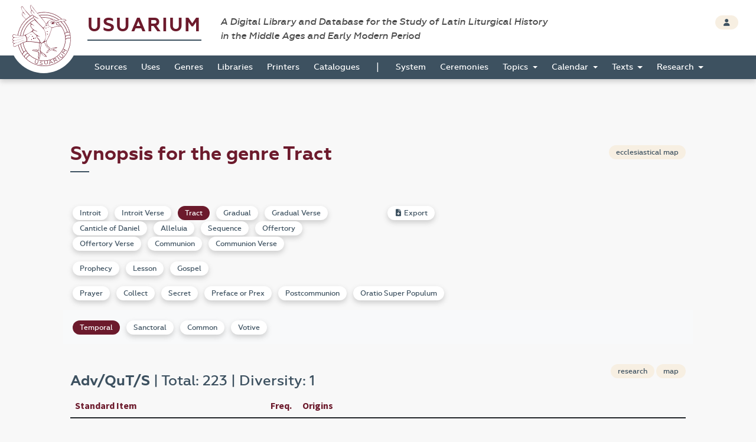

--- FILE ---
content_type: text/html; charset=UTF-8
request_url: https://usuarium.elte.hu/research/synopsis?genre=20
body_size: 50747
content:
<!DOCTYPE html>
<html lang="hu">
    <head>

        <meta charset="utf-8">
        <meta name="viewport" content="width=device-width, initial-scale=1, shrink-to-fit=no">
        <meta name="description" content="">
        <meta name="author" content="">
        <meta name="google-site-verification" content="WneYVkzqDtl5jQyuauJitTt88ut9btGemZ9ACN-eQGc" />

        <title>The Digital Collection of Sources</title>

                    
    <link rel="stylesheet" href="/static/table.6852676a.css">
    </head>

    <body id="homepage" data-controller="layout">
        <div class="loading"></div>

        <header class="site_header">
            <a href="/" class="the_logo">
                <img src="/static/logo.1be0ae97.svg" />
            </a>

            <div class="header_top">
                <div class="container-fluid">
                    <div class="row">
                        <div class="col-10">
                            <h1 class="navbar-brand">
                                <a href="/">Usuarium</a>

                                <span class="subtitle">A Digital Library and Database for the Study of Latin Liturgical History<br> in the Middle Ages and Early Modern Period</span>
                            </h1>
                        </div>

                        <div class="col-2 text-end">
                            <div class="header_buttons">
                                                    <a href="/login" class="btn btn-secondary btn-sm" data-toggle="tooltip" data-placement="bottom" title="Login">
                                    <span class="fas fa-user"></span>
                                </a>
                                        
                    
                            </div>
                        </div>
                    </div>
                </div>
            </div>

            <div class="header_bottom" id="sticky">
                    <nav class="navbar navbar-expand-lg">
        <div class="container-fluid">
            <button class="navbar-toggler collapsed" type="button" data-bs-toggle="collapse" data-bs-target="#navbar-nav-main" aria-controls="navbar-nav-main" aria-expanded="false" aria-label="Toggle navigation">
                <span class="fas fa-bars"></span>
            </button>
            <div class="navbar-collapse collapse" id="navbar-nav-main">
                <ul class="navbar-nav">
                                            <li class="nav-item home-link">
                            <a class="nav-link" href="/"><img src="/static/logo-white.47195375.png" /></a>
                        </li>

                                                                        <li class="nav-item">
                            <a class="nav-link" href="/books">Sources</a>
                        </li>
                                                <li class="nav-item">
                            <a class="nav-link" href="/origins">Uses</a>
                        </li>
                                                <li class="nav-item">
                            <a class="nav-link" href="/genres">Genres</a>
                        </li>
                                                <li class="nav-item">
                            <a class="nav-link" href="/libraries">Libraries</a>
                        </li>
                                                <li class="nav-item">
                            <a class="nav-link" href="/printers">Printers</a>
                        </li>
                                                <li class="nav-item">
                            <a class="nav-link" href="/catalogues">Catalogues</a>
                        </li>

                        <li>
                            <span>|</span>
                        </li>

                                                <li class="nav-item">
                            <a class="nav-link" href="/system">System</a>
                        </li>
                                                <li class="nav-item">
                            <a class="nav-link" href="/indexlabels">Ceremonies</a>
                        </li>

                        <li class="nav-item dropdown">
                            <a class="nav-link dropdown-toggle" href="#" id="topicsDropdown" role="button" data-bs-toggle="dropdown" aria-haspopup="true" aria-expanded="false">
                                Topics
                            </a>
                            <div class="dropdown-menu" aria-labelledby="topicsDropdown">
                                <a class="dropdown-item" href="/topics/commune">Commune</a>
                                <a class="dropdown-item" href="/topics/votive">Votive</a>
                                <a class="dropdown-item" href="/topics/saintsfeasts">Saints and Feasts</a>
                            </div>
                        </li>

                        <li class="nav-item dropdown">
                            <a class="nav-link dropdown-toggle" href="#" id="navbar-menuitem-calendar" role="button" data-bs-toggle="dropdown" aria-haspopup="true" aria-expanded="false">
                                Calendar
                            </a>
                            <div class="dropdown-menu" aria-labelledby="navbar-menuitem-calendar">
                                <a class="dropdown-item" href="/calendarlabels">Saints and Feasts</a>
                                <a class="dropdown-item" href="/calendardate">Dates</a>
                            </div>
                        </li>
                        <li class="nav-item dropdown">
                            <a class="nav-link dropdown-toggle" href="#" id="navbar-menuitem-texts" role="button" data-bs-toggle="dropdown" aria-haspopup="true" aria-expanded="false">
                                Texts
                            </a>
                            <div class="dropdown-menu" aria-labelledby="navbar-menuitem-texts">
                                <a class="dropdown-item" href="/texts">Texts 2026 (ongoing)</a>
                                <a class="dropdown-item" href="/itemrepertories">Texts 2014 (outdated)</a>
                                <a class="dropdown-item" href="/bible_sources">Bible</a>
                                <a class="dropdown-item" href="/corpusorationum/">Corpus Orationum</a>
                            </div>
                        </li>
                        <li class="nav-item dropdown">
                            <a class="nav-link dropdown-toggle" href="#" id="navbar-menuitem-research" role="button" data-bs-toggle="dropdown" aria-haspopup="true" aria-expanded="false">
                                Research
                            </a>
                            <div class="dropdown-menu" aria-labelledby="navbar-menuitem-research">
                                <a class="dropdown-item" href="/research/synopsis?genre=10">Generic Synopsis</a>
                                <a class="dropdown-item" href="/research/assignment_statistics">Assignment Statistics</a>
                                <a class="dropdown-item" href="/research/item_statistics">Item Statistics</a>
                                <a class="dropdown-item" href="/research/index">Index</a>
                                <a class="dropdown-item" href="/research/conspectus">Conspectus</a>
                            </div>
                        </li>
                                    </ul>
            </div>
        </div>
    </nav>
            </div>
        </header>

        <div class="page"  data-controller="page-viewer">

            
    <div class="container-fluid">
        <div class="row">
            <div class="col-10 offset-1">

                <!-- TITLE + PAGINATION -->
                <div class="row">
                    <div class="col-md-6">
                        <h2>Synopsis for the genre Tract</h2>
                    </div>
                    <div class="col-md-6 d-flex justify-content-end align-items-baseline" style="padding-top: 1rem;">
                        <a href="/Ecclesiastical%20Map%20of%20Western%20Europe%20in%20the%20Middle%20Ages.pdf" class="btn btn-secondary btn-sm">ecclesiastical map</a>
                    </div>
                </div>

                <!-- SEARCH, FILTER, ORDER, ... -->
                <div class="filters">
                    <div class="row">
                        <div class="col-md-6">
                                                                                        <a href="/research/synopsis?genre=10" class="btn btn-sm  btn-light">Introit</a>
                                                            <a href="/research/synopsis?genre=11" class="btn btn-sm  btn-light">Introit Verse</a>
                                                            <a href="/research/synopsis?genre=20" class="btn btn-sm  btn-primary">Tract</a>
                                                            <a href="/research/synopsis?genre=30" class="btn btn-sm  btn-light">Gradual</a>
                                                            <a href="/research/synopsis?genre=31" class="btn btn-sm  btn-light">Gradual Verse</a>
                                                            <a href="/research/synopsis?genre=40" class="btn btn-sm  btn-light">Canticle of Daniel</a>
                                                            <a href="/research/synopsis?genre=50" class="btn btn-sm  btn-light">Alleluia</a>
                                                            <a href="/research/synopsis?genre=60" class="btn btn-sm  btn-light">Sequence</a>
                                                            <a href="/research/synopsis?genre=70" class="btn btn-sm  btn-light">Offertory</a>
                                                            <a href="/research/synopsis?genre=71" class="btn btn-sm  btn-light">Offertory Verse</a>
                                                            <a href="/research/synopsis?genre=80" class="btn btn-sm  btn-light">Communion</a>
                                                            <a href="/research/synopsis?genre=81" class="btn btn-sm  btn-light">Communion Verse</a>
                                                    </div>

                        <div class="col-md-6">
                            <a href="/research/synopsis?genre=20&amp;export=1" class="btn btn-sm btn-light"><span class="fas fa-file-download"></span> Export</a>
                        </div>
                    </div>
                    <div class="row">
                        <div class="mt-3 col-md-12">
                                                                                        <a href="/research/synopsis?genre=90" class="btn btn-sm  btn-light">Prophecy</a>
                                                            <a href="/research/synopsis?genre=100" class="btn btn-sm  btn-light">Lesson</a>
                                                            <a href="/research/synopsis?genre=110" class="btn btn-sm  btn-light">Gospel</a>
                                                    </div>
                    </div>
                    <div class="row">
                        <div class="mt-3 col-md-12">
                                                                                        <a href="/research/synopsis?genre=120" class="btn btn-sm  btn-light">Prayer</a>
                                                            <a href="/research/synopsis?genre=130" class="btn btn-sm  btn-light">Collect</a>
                                                            <a href="/research/synopsis?genre=140" class="btn btn-sm  btn-light">Secret</a>
                                                            <a href="/research/synopsis?genre=170" class="btn btn-sm  btn-light">Preface or Prex</a>
                                                            <a href="/research/synopsis?genre=150" class="btn btn-sm  btn-light">Postcommunion</a>
                                                            <a href="/research/synopsis?genre=160" class="btn btn-sm  btn-light">Oratio Super Populum</a>
                                                    </div>
                    </div>
                    <div class="row mt-3 py-3 bg-light">
                        <div class="col-md-12">
                                                            <a href="/research/synopsis?genre=20&amp;part=T" class="btn btn-sm  btn-primary">Temporal</a>
                                                            <a href="/research/synopsis?genre=20&amp;part=S" class="btn btn-sm  btn-light">Sanctoral</a>
                                                            <a href="/research/synopsis?genre=20&amp;part=C" class="btn btn-sm  btn-light">Common</a>
                                                            <a href="/research/synopsis?genre=20&amp;part=V" class="btn btn-sm  btn-light">Votive</a>
                                                    </div>
                    </div>
                </div>

                <style>
                    h3 span {
                        font-family: 'geometriamedium';
                    }
                </style>

                                                            <div class="d-flex justify-content-between">
                            <h3 class="flex-fill">Adv/QuT/S<span> | Total: 223 | Diversity: 1</span>
                            </h3>
                            <p>
                                        <a href="/research/conspectus?f=[base64]" class="btn btn-secondary btn-sm" title="visualize on map">research</a>
                                <a href="/research/conspectus/map?f=[base64]" class="btn btn-secondary btn-sm" title="visualize on map">map</a>
                            </p>
                        </div>


                        <table class="table">
                            <thead>
                                <tr>
                                    <th class="col-4">Standard Item</th>
                                    <th>Freq.</th>
                                    <th class="col-8">Origins</th>
                                </tr>
                            </thead>
                                                    <tr>
                                <td>Qui regis Israel (USU004246)</td>
                                <td>100%</td>
                                <td>Agen, Albaneta, Amiens, Angers, Angoulême, Aosta, Aquileia, Arles, Arras, Astorga, Auch, Augsburg, Autun, Auxerre, Ávila, Avranches, Badajoz, Bamberg, Barcelona, Basel, Bayeux, Bayonne, Bazas, Beauvais, Besançon, Béziers, Bourges, Braga, Brandenburg, Bremen, Bressanone, Burgos, Bursfelde, Calahorra, Cambrai, Capua, Carcassonne, Chalon-sur-Saône, Châlons-en-Champagne, Chartres, Chur, Clermont-Ferrand, Cluny, Córdoba, Coria, Coutances, Cuenca, Die, Dol-de-Bretagne, Eichstätt, Elne, Embrun, Esztergom, Évora, Évreux, Fleury, Freising, Gap, Genève, Girona, Gniezno, Granada, Halberstadt, Hamburg, Havelberg, Hereford, Hildesheim, Huesca, Jaén, Kamień Pomorski, København, Konstanz, Kotor, Köln, Kraków, La Chaise-Dieu, La Seu D&#039;Urgell, Langres, Laon, Lausanne, Le Mans, Le Puy-en-Velay, Lebus, León, Liège, Limoges, Linköping, Lisieux, Lleida, Lund, Lübeck, Lyon, Lyon, Ainay, Mâcon, Magdeburg, Mainz, Marseille, Meaux, Meißen, Melk, Mende, Merseburg, Messina, Metz, Minden, Montearagón, Münster, Nantes, Narbonne, Naumburg, Nevers, Nîmes, Norwich, Noyon, OCarm, OCart, OCist, OFM, OHum, Olomouc, OP, OPraem, Orléans, OSA, OSB, OSH, Osma, OSPPE, OT, Ourense, Oviedo, Paderborn, Palencia, Palma de Mallorca, Pamplona, Passau, Pécs, Perugia, Plasencia, Płock, Poitiers, Poznań, Praha, Ratzeburg, Regensburg, Reims, Reims, Saint-Remi, Rennes, Rīga, Rodez, Roma, Rouen, Saint-Brieuc, Saint-Malo, Saint-Pol-de-Léon, Salamanca, Salisbury, Salzburg, Schleswig, Schwerin, Sées, Segovia, Sens, Sigüenza, Soissons, Speyer, Strängnäs, Strasbourg, Tarazona, Tarentaise, Thérouanne, Toledo, Tortosa, Toul, Toulouse, Tournai, Tours, Tours, Marmoutier, Trier, Trondheim, Troyes, Turku, Uppsala, Utrecht, Uzès, Valence, València, Valladolid, Vallombrosa, Vannes, Verdun, Viborg, Vic, Vienne, Viviers, Warmia, Worms, Wrocław, Würzburg, York, Zagreb, Zamora, Zaragoza</td>
                            </tr>
                                                </table>
                                                                                <div class="d-flex justify-content-between">
                            <h3 class="flex-fill">Adv/QuT/S/1<span> | Total: 9 | Diversity: 2</span>
                            </h3>
                            <p>
                                        <a href="/research/conspectus?f=[base64]%3D" class="btn btn-secondary btn-sm" title="visualize on map">research</a>
                                <a href="/research/conspectus/map?f=[base64]%3D" class="btn btn-secondary btn-sm" title="visualize on map">map</a>
                            </p>
                        </div>


                        <table class="table">
                            <thead>
                                <tr>
                                    <th class="col-4">Standard Item</th>
                                    <th>Freq.</th>
                                    <th class="col-8">Origins</th>
                                </tr>
                            </thead>
                                                    <tr>
                                <td>Qui regis Israel (USU004246)</td>
                                <td>89%</td>
                                <td>Aix-en-Provence, Bordeaux, Grenoble, Saintes, Toulon</td>
                            </tr>
                                                    <tr>
                                <td>Omnipotentem semper adorant (USU004414)</td>
                                <td>12%</td>
                                <td>Fontevraud</td>
                            </tr>
                                                </table>
                                                                                <div class="d-flex justify-content-between">
                            <h3 class="flex-fill">Adv/QuT/S/2<span> | Total: 17 | Diversity: 2</span>
                            </h3>
                            <p>
                                        <a href="/research/conspectus?f=[base64]%3D" class="btn btn-secondary btn-sm" title="visualize on map">research</a>
                                <a href="/research/conspectus/map?f=[base64]%3D" class="btn btn-secondary btn-sm" title="visualize on map">map</a>
                            </p>
                        </div>


                        <table class="table">
                            <thead>
                                <tr>
                                    <th class="col-4">Standard Item</th>
                                    <th>Freq.</th>
                                    <th class="col-8">Origins</th>
                                </tr>
                            </thead>
                                                    <tr>
                                <td>Qui regis Israel (USU004246)</td>
                                <td>59%</td>
                                <td>Bayonne, Fontevraud, Hungary, Miskolc, OTrin, Paris, Senlis, Sevilla, Sion</td>
                            </tr>
                                                    <tr>
                                <td>Laudate Dominum omnes gentes (USU004201)</td>
                                <td>42%</td>
                                <td>Aix-en-Provence, Bordeaux, Grenoble, Saintes</td>
                            </tr>
                                                </table>
                                                                                <div class="d-flex justify-content-between">
                            <h3 class="flex-fill">Adv/QuT/S/5<span> | Total: 2 | Diversity: 1</span>
                            </h3>
                            <p>
                                        <a href="/research/conspectus?f=[base64]%3D" class="btn btn-secondary btn-sm" title="visualize on map">research</a>
                                <a href="/research/conspectus/map?f=[base64]%3D" class="btn btn-secondary btn-sm" title="visualize on map">map</a>
                            </p>
                        </div>


                        <table class="table">
                            <thead>
                                <tr>
                                    <th class="col-4">Standard Item</th>
                                    <th>Freq.</th>
                                    <th class="col-8">Origins</th>
                                </tr>
                            </thead>
                                                    <tr>
                                <td>Qui regis Israel (USU004246)</td>
                                <td>100%</td>
                                <td>DU, Santiago de Compostela</td>
                            </tr>
                                                </table>
                                                                                <div class="d-flex justify-content-between">
                            <h3 class="flex-fill">Nat/Gen/S/BMV<span> | Total: 8 | Diversity: 4</span>
                            </h3>
                            <p>
                                        <a href="/research/conspectus?f=[base64]%3D" class="btn btn-secondary btn-sm" title="visualize on map">research</a>
                                <a href="/research/conspectus/map?f=[base64]%3D" class="btn btn-secondary btn-sm" title="visualize on map">map</a>
                            </p>
                        </div>


                        <table class="table">
                            <thead>
                                <tr>
                                    <th class="col-4">Standard Item</th>
                                    <th>Freq.</th>
                                    <th class="col-8">Origins</th>
                                </tr>
                            </thead>
                                                    <tr>
                                <td>Ave Maria gratia plena (USU004075)</td>
                                <td>50%</td>
                                <td>Calahorra, Coria, Sigüenza, Zamora</td>
                            </tr>
                                                    <tr>
                                <td>Audi filia (USU004069)</td>
                                <td>25%</td>
                                <td>Bursfelde, OSB</td>
                            </tr>
                                                    <tr>
                                <td>Diffusa est gratia (USU004129)</td>
                                <td>13%</td>
                                <td>Cuenca</td>
                            </tr>
                                                    <tr>
                                <td>Gaude Maria Virgo (USU004169)</td>
                                <td>13%</td>
                                <td>Rodez</td>
                            </tr>
                                                </table>
                                                                                <div class="d-flex justify-content-between">
                            <h3 class="flex-fill">Ep/Gen/S/BMV<span> | Total: 2 | Diversity: 2</span>
                            </h3>
                            <p>
                                        <a href="/research/conspectus?f=[base64]%3D" class="btn btn-secondary btn-sm" title="visualize on map">research</a>
                                <a href="/research/conspectus/map?f=[base64]%3D" class="btn btn-secondary btn-sm" title="visualize on map">map</a>
                            </p>
                        </div>


                        <table class="table">
                            <thead>
                                <tr>
                                    <th class="col-4">Standard Item</th>
                                    <th>Freq.</th>
                                    <th class="col-8">Origins</th>
                                </tr>
                            </thead>
                                                    <tr>
                                <td>Ave Maria gratia plena (USU004075)</td>
                                <td>50%</td>
                                <td>Rouen</td>
                            </tr>
                                                    <tr>
                                <td>Audi filia (USU004069)</td>
                                <td>50%</td>
                                <td>Halberstadt</td>
                            </tr>
                                                </table>
                                                                                <div class="d-flex justify-content-between">
                            <h3 class="flex-fill">LXX/H1/D<span> | Total: 2 | Diversity: 1</span>
                            </h3>
                            <p>
                                        <a href="/research/conspectus?f=[base64]%3D" class="btn btn-secondary btn-sm" title="visualize on map">research</a>
                                <a href="/research/conspectus/map?f=[base64]%3D" class="btn btn-secondary btn-sm" title="visualize on map">map</a>
                            </p>
                        </div>


                        <table class="table">
                            <thead>
                                <tr>
                                    <th class="col-4">Standard Item</th>
                                    <th>Freq.</th>
                                    <th class="col-8">Origins</th>
                                </tr>
                            </thead>
                                                    <tr>
                                <td>De profundis clamavi (USU004117)</td>
                                <td>100%</td>
                                <td>Odense, Viborg</td>
                            </tr>
                                                </table>
                                                                                <div class="d-flex justify-content-between">
                            <h3 class="flex-fill">LXX/H1/D/Dedicatio ecclesiae<span> | Total: 1 | Diversity: 1</span>
                            </h3>
                            <p>
                                        <a href="/research/conspectus?f=[base64]%3D%3D" class="btn btn-secondary btn-sm" title="visualize on map">research</a>
                                <a href="/research/conspectus/map?f=[base64]%3D%3D" class="btn btn-secondary btn-sm" title="visualize on map">map</a>
                            </p>
                        </div>


                        <table class="table">
                            <thead>
                                <tr>
                                    <th class="col-4">Standard Item</th>
                                    <th>Freq.</th>
                                    <th class="col-8">Origins</th>
                                </tr>
                            </thead>
                                                    <tr>
                                <td>Qui confidunt in Domino (USU004241)</td>
                                <td>100%</td>
                                <td>Passau</td>
                            </tr>
                                                </table>
                                                                                <div class="d-flex justify-content-between">
                            <h3 class="flex-fill">LXX/H1/D/Septuagesima<span> | Total: 249 | Diversity: 1</span>
                            </h3>
                            <p>
                                        <a href="/research/conspectus?f=[base64]" class="btn btn-secondary btn-sm" title="visualize on map">research</a>
                                <a href="/research/conspectus/map?f=[base64]" class="btn btn-secondary btn-sm" title="visualize on map">map</a>
                            </p>
                        </div>


                        <table class="table">
                            <thead>
                                <tr>
                                    <th class="col-4">Standard Item</th>
                                    <th>Freq.</th>
                                    <th class="col-8">Origins</th>
                                </tr>
                            </thead>
                                                    <tr>
                                <td>De profundis clamavi (USU004117)</td>
                                <td>100%</td>
                                <td>Agen, Aix-en-Provence, Albaneta, Amiens, Angers, Angoulême, Aosta, Aquileia, Arles, Arras, Astorga, Auch, Augsburg, Autun, Auxerre, Ávila, Avranches, Badajoz, Bamberg, Barcelona, Basel, Bayeux, Bayonne, Bazas, Beauvais, Benevento, Besançon, Béziers, Bordeaux, Bourges, Braga, Brandenburg, Bremen, Bressanone, Burgos, Bursfelde, Calahorra, Cambrai, Capua, Carcassonne, Chalon-sur-Saône, Châlons-en-Champagne, Chartres, Chur, Clermont-Ferrand, Cluny, Córdoba, Coria, Cosenza, Coutances, Cuenca, Die, Dol-de-Bretagne, DU, Dubrovnik, Eichstätt, Elne, Embrun, Esztergom, Évora, Évreux, Fleury, Fontevraud, Freising, Gap, Genève, Girona, Gniezno, Granada, Grenoble, Halberstadt, Hamburg, Havelberg, Hereford, Hildesheim, Huesca, Hungary, Jaén, Kamień Pomorski, København, Konstanz, Kotor, Köln, Kraków, La Chaise-Dieu, La Seu D&#039;Urgell, Langres, Laon, Lausanne, Le Mans, Le Puy-en-Velay, Lebus, León, Liège, Limoges, Linköping, Lisieux, Lleida, Lund, Lübeck, Lyon, Lyon, Ainay, Mâcon, Magdeburg, Maguelone, Marseille, Meaux, Meißen, Melk, Mende, Merseburg, Messina, Metz, Minden, Miskolc, Montearagón, Münster, Nantes, Narbonne, Naumburg, Nevers, Nîmes, Norwich, Noyon, OCarm, OCart, OCist, OFM, OHum, Olomouc, OP, OPraem, Orléans, OSA, OSB, OSH, Osma, OSPPE, OT, OTrin, Ourense, Oviedo, Paderborn, Padova, Santa Giustina, Palencia, Palermo, Palma de Mallorca, Pamplona, Paris, Passau, Pécs, Perugia, Plasencia, Płock, Poitiers, Poznań, Praha, Ratzeburg, Regensburg, Reims, Reims, Saint-Remi, Rennes, Rīga, Rodez, Roma, Rouen, Saint-Brieuc, Saint-Malo, Saint-Pol-de-Léon, Saintes, Salamanca, Salisbury, Salzburg, Schleswig, Schwerin, Sées, Segovia, Senlis, Sens, Sevilla, Sigüenza, Sion, Soissons, Speyer, Strängnäs, Strasbourg, Tarazona, Tarentaise, Tarragona, Thérouanne, Toledo, Tortosa, Toul, Toulouse, Tournai, Tours, Tours, Marmoutier, Trier, Troia, Trondheim, Troyes, Turku, Uppsala, Utrecht, Uzès, Valence, València, Valladolid, Vallombrosa, Vannes, Ventspils, Verdun, Vic, Vienne, Viviers, Warmia, Worms, Wrocław, Würzburg, York, Zagreb, Zamora, Zaragoza</td>
                            </tr>
                                                </table>
                                                                                <div class="d-flex justify-content-between">
                            <h3 class="flex-fill">LXX/H1/D/Septuagesima/1<span> | Total: 1 | Diversity: 1</span>
                            </h3>
                            <p>
                                        <a href="/research/conspectus?f=[base64]%3D" class="btn btn-secondary btn-sm" title="visualize on map">research</a>
                                <a href="/research/conspectus/map?f=[base64]%3D" class="btn btn-secondary btn-sm" title="visualize on map">map</a>
                            </p>
                        </div>


                        <table class="table">
                            <thead>
                                <tr>
                                    <th class="col-4">Standard Item</th>
                                    <th>Freq.</th>
                                    <th class="col-8">Origins</th>
                                </tr>
                            </thead>
                                                    <tr>
                                <td>De profundis clamavi (USU004117)</td>
                                <td>100%</td>
                                <td>Toulon</td>
                            </tr>
                                                </table>
                                                                                <div class="d-flex justify-content-between">
                            <h3 class="flex-fill">LXX/H1/S/BMV<span> | Total: 1 | Diversity: 1</span>
                            </h3>
                            <p>
                                        <a href="/research/conspectus?f=[base64]%3D%3D" class="btn btn-secondary btn-sm" title="visualize on map">research</a>
                                <a href="/research/conspectus/map?f=[base64]%3D%3D" class="btn btn-secondary btn-sm" title="visualize on map">map</a>
                            </p>
                        </div>


                        <table class="table">
                            <thead>
                                <tr>
                                    <th class="col-4">Standard Item</th>
                                    <th>Freq.</th>
                                    <th class="col-8">Origins</th>
                                </tr>
                            </thead>
                                                    <tr>
                                <td>Diffusa est gratia (USU004129)</td>
                                <td>100%</td>
                                <td>Clermont-Ferrand</td>
                            </tr>
                                                </table>
                                                                                <div class="d-flex justify-content-between">
                            <h3 class="flex-fill">LXX/H2/D<span> | Total: 2 | Diversity: 1</span>
                            </h3>
                            <p>
                                        <a href="/research/conspectus?f=[base64]%3D" class="btn btn-secondary btn-sm" title="visualize on map">research</a>
                                <a href="/research/conspectus/map?f=[base64]%3D" class="btn btn-secondary btn-sm" title="visualize on map">map</a>
                            </p>
                        </div>


                        <table class="table">
                            <thead>
                                <tr>
                                    <th class="col-4">Standard Item</th>
                                    <th>Freq.</th>
                                    <th class="col-8">Origins</th>
                                </tr>
                            </thead>
                                                    <tr>
                                <td>Commovisti Domine terram (USU004104)</td>
                                <td>100%</td>
                                <td>Santiago de Compostela, Viborg</td>
                            </tr>
                                                </table>
                                                                                <div class="d-flex justify-content-between">
                            <h3 class="flex-fill">LXX/H2/D/Sexagesima<span> | Total: 249 | Diversity: 1</span>
                            </h3>
                            <p>
                                        <a href="/research/conspectus?f=[base64]" class="btn btn-secondary btn-sm" title="visualize on map">research</a>
                                <a href="/research/conspectus/map?f=[base64]" class="btn btn-secondary btn-sm" title="visualize on map">map</a>
                            </p>
                        </div>


                        <table class="table">
                            <thead>
                                <tr>
                                    <th class="col-4">Standard Item</th>
                                    <th>Freq.</th>
                                    <th class="col-8">Origins</th>
                                </tr>
                            </thead>
                                                    <tr>
                                <td>Commovisti Domine terram (USU004104)</td>
                                <td>100%</td>
                                <td>Agen, Aix-en-Provence, Albaneta, Amiens, Angers, Angoulême, Aosta, Aquileia, Arles, Arras, Astorga, Auch, Augsburg, Autun, Auxerre, Ávila, Avranches, Badajoz, Bamberg, Barcelona, Basel, Bayeux, Bayonne, Bazas, Beauvais, Besançon, Béziers, Bordeaux, Bourges, Braga, Brandenburg, Bremen, Bressanone, Burgos, Bursfelde, Calahorra, Cambrai, Capua, Carcassonne, Chalon-sur-Saône, Châlons-en-Champagne, Chartres, Chur, Clermont-Ferrand, Cluny, Córdoba, Coria, Cosenza, Coutances, Cuenca, Die, Dol-de-Bretagne, DU, Eichstätt, Elne, Embrun, Esztergom, Évora, Évreux, Fleury, Fontevraud, Freising, Gap, Genève, Girona, Gniezno, Granada, Grenoble, Halberstadt, Hamburg, Havelberg, Hereford, Hildesheim, Huesca, Hungary, Jaén, Kamień Pomorski, København, Konstanz, Kotor, Köln, Kraków, La Chaise-Dieu, La Seu D&#039;Urgell, Langres, Laon, Lausanne, Le Mans, Le Puy-en-Velay, Lebus, León, Liège, Limoges, Linköping, Lisieux, Lleida, Lund, Lübeck, Lyon, Lyon, Ainay, Mâcon, Magdeburg, Maguelone, Mainz, Marseille, Meaux, Meißen, Melk, Mende, Merseburg, Messina, Metz, Minden, Miskolc, Montearagón, Münster, Nantes, Narbonne, Naumburg, Nevers, Nîmes, Norwich, Noyon, OCarm, OCart, OCist, OFM, OHum, Olomouc, OP, OPraem, Orléans, OSA, OSB, OSH, Osma, OSPPE, OT, OTrin, Ourense, Oviedo, Paderborn, Padova, Santa Giustina, Palencia, Palermo, Palma de Mallorca, Pamplona, Paris, Passau, Pécs, Perugia, Plasencia, Płock, Poitiers, Poznań, Praha, Ratzeburg, Regensburg, Reims, Reims, Saint-Remi, Rennes, Rīga, Rodez, Roma, Rouen, Saint-Brieuc, Saint-Malo, Saint-Pol-de-Léon, Saintes, Salamanca, Salisbury, Salzburg, Schleswig, Schwerin, Sées, Segovia, Senlis, Sens, Sevilla, Sigüenza, Sion, Soissons, Speyer, Strängnäs, Strasbourg, Tarazona, Tarentaise, Tarragona, Thérouanne, Toledo, Tortosa, Toul, Toulon, Toulouse, Tournai, Tours, Tours, Marmoutier, Trier, Troia, Trondheim, Troyes, Turku, Uppsala, Utrecht, Uzès, Valence, València, Valladolid, Vallombrosa, Vannes, Verdun, Vic, Vienne, Viviers, Warmia, Worms, Wrocław, Würzburg, York, Zagreb, Zamora, Zaragoza</td>
                            </tr>
                                                </table>
                                                                                <div class="d-flex justify-content-between">
                            <h3 class="flex-fill">LXX/H2/D/Quinquagesima<span> | Total: 1 | Diversity: 1</span>
                            </h3>
                            <p>
                                        <a href="/research/conspectus?f=[base64]" class="btn btn-secondary btn-sm" title="visualize on map">research</a>
                                <a href="/research/conspectus/map?f=[base64]" class="btn btn-secondary btn-sm" title="visualize on map">map</a>
                            </p>
                        </div>


                        <table class="table">
                            <thead>
                                <tr>
                                    <th class="col-4">Standard Item</th>
                                    <th>Freq.</th>
                                    <th class="col-8">Origins</th>
                                </tr>
                            </thead>
                                                    <tr>
                                <td>Iubilate Deo omnis terra servite (USU004195)</td>
                                <td>100%</td>
                                <td>Sion</td>
                            </tr>
                                                </table>
                                                                                <div class="d-flex justify-content-between">
                            <h3 class="flex-fill">LXX/H2/f5/Inventio pueri Iesu Christi<span> | Total: 1 | Diversity: 1</span>
                            </h3>
                            <p>
                                        <a href="/research/conspectus?f=[base64]" class="btn btn-secondary btn-sm" title="visualize on map">research</a>
                                <a href="/research/conspectus/map?f=[base64]" class="btn btn-secondary btn-sm" title="visualize on map">map</a>
                            </p>
                        </div>


                        <table class="table">
                            <thead>
                                <tr>
                                    <th class="col-4">Standard Item</th>
                                    <th>Freq.</th>
                                    <th class="col-8">Origins</th>
                                </tr>
                            </thead>
                                                    <tr>
                                <td>Audi filia (USU004069)</td>
                                <td>100%</td>
                                <td>Meißen</td>
                            </tr>
                                                </table>
                                                                                <div class="d-flex justify-content-between">
                            <h3 class="flex-fill">LXX/H3/D/Quinquagesima<span> | Total: 250 | Diversity: 2</span>
                            </h3>
                            <p>
                                        <a href="/research/conspectus?f=[base64]" class="btn btn-secondary btn-sm" title="visualize on map">research</a>
                                <a href="/research/conspectus/map?f=[base64]" class="btn btn-secondary btn-sm" title="visualize on map">map</a>
                            </p>
                        </div>


                        <table class="table">
                            <thead>
                                <tr>
                                    <th class="col-4">Standard Item</th>
                                    <th>Freq.</th>
                                    <th class="col-8">Origins</th>
                                </tr>
                            </thead>
                                                    <tr>
                                <td>Iubilate Deo omnis terra servite (USU004195)</td>
                                <td>100%</td>
                                <td>Agen, Aix-en-Provence, Albaneta, Amiens, Angers, Angoulême, Aosta, Aquileia, Arles, Arras, Astorga, Auch, Augsburg, Autun, Auxerre, Ávila, Avranches, Badajoz, Bamberg, Barcelona, Basel, Bayeux, Bayonne, Bazas, Beauvais, Besançon, Béziers, Bordeaux, Bourges, Braga, Brandenburg, Bremen, Bressanone, Burgos, Bursfelde, Calahorra, Cambrai, Capua, Carcassonne, Chalon-sur-Saône, Châlons-en-Champagne, Chartres, Chur, Clermont-Ferrand, Cluny, Córdoba, Coria, Cosenza, Coutances, Cuenca, Die, Dol-de-Bretagne, DU, Eichstätt, Elne, Embrun, Esztergom, Évora, Évreux, Fleury, Fontevraud, Freising, Gap, Genève, Girona, Gniezno, Granada, Grenoble, Halberstadt, Hamburg, Havelberg, Hereford, Hildesheim, Huesca, Hungary, Jaén, Kamień Pomorski, København, Konstanz, Kotor, Köln, Kraków, La Chaise-Dieu, La Seu D&#039;Urgell, Langres, Laon, Lausanne, Le Mans, Le Puy-en-Velay, Lebus, León, Liège, Limoges, Linköping, Lisieux, Lleida, Lund, Lübeck, Lyon, Lyon, Ainay, Mâcon, Magdeburg, Maguelone, Mainz, Marseille, Meaux, Meißen, Melk, Mende, Merseburg, Messina, Metz, Minden, Miskolc, Montearagón, Münster, Nantes, Narbonne, Naumburg, Nevers, Nîmes, Norwich, Noyon, OCarm, OCart, OCist, OFM, OHum, Olomouc, OP, OPraem, Orléans, OSA, OSB, OSH, Osma, OSPPE, OT, OTrin, Ourense, Oviedo, Paderborn, Padova, Santa Giustina, Palencia, Palermo, Palma de Mallorca, Pamplona, Paris, Passau, Pécs, Perugia, Plasencia, Płock, Poitiers, Poznań, Praha, Ratzeburg, Regensburg, Reims, Reims, Saint-Remi, Rennes, Rīga, Rodez, Roma, Rouen, Saint-Brieuc, Saint-Malo, Saint-Pol-de-Léon, Saintes, Salamanca, Salisbury, Salzburg, Schleswig, Schwerin, Sées, Segovia, Senlis, Sens, Sevilla, Sigüenza, Speyer, Strängnäs, Strasbourg, Tarazona, Tarentaise, Tarragona, Thérouanne, Toledo, Tortosa, Toul, Toulon, Toulouse, Tournai, Tours, Tours, Marmoutier, Trier, Troia, Trondheim, Troyes, Turku, Uppsala, Utrecht, Uzès, Valence, València, Valladolid, Vallombrosa, Vannes, Verdun, Viborg, Vic, Vienne, Viviers, Warmia, Worms, Wrocław, Würzburg, York, Zagreb, Zamora, Zaragoza</td>
                            </tr>
                                                    <tr>
                                <td>Benedicam Dominum in omni tempore (USU004088)</td>
                                <td>1%</td>
                                <td>Soissons</td>
                            </tr>
                                                </table>
                                                                                <div class="d-flex justify-content-between">
                            <h3 class="flex-fill">LXX/H3/f2<span> | Total: 1 | Diversity: 1</span>
                            </h3>
                            <p>
                                        <a href="/research/conspectus?f=[base64]%3D" class="btn btn-secondary btn-sm" title="visualize on map">research</a>
                                <a href="/research/conspectus/map?f=[base64]%3D" class="btn btn-secondary btn-sm" title="visualize on map">map</a>
                            </p>
                        </div>


                        <table class="table">
                            <thead>
                                <tr>
                                    <th class="col-4">Standard Item</th>
                                    <th>Freq.</th>
                                    <th class="col-8">Origins</th>
                                </tr>
                            </thead>
                                                    <tr>
                                <td>Iubilate Deo omnis terra servite (USU004195)</td>
                                <td>100%</td>
                                <td>Soissons</td>
                            </tr>
                                                </table>
                                                                                <div class="d-flex justify-content-between">
                            <h3 class="flex-fill">LXX/H3/f4<span> | Total: 2 | Diversity: 1</span>
                            </h3>
                            <p>
                                        <a href="/research/conspectus?f=[base64]%3D" class="btn btn-secondary btn-sm" title="visualize on map">research</a>
                                <a href="/research/conspectus/map?f=[base64]%3D" class="btn btn-secondary btn-sm" title="visualize on map">map</a>
                            </p>
                        </div>


                        <table class="table">
                            <thead>
                                <tr>
                                    <th class="col-4">Standard Item</th>
                                    <th>Freq.</th>
                                    <th class="col-8">Origins</th>
                                </tr>
                            </thead>
                                                    <tr>
                                <td>Domine non secundum (USU004142)</td>
                                <td>100%</td>
                                <td>Noyon, Viborg</td>
                            </tr>
                                                </table>
                                                                                <div class="d-flex justify-content-between">
                            <h3 class="flex-fill">LXX/H3/f4/1<span> | Total: 1 | Diversity: 1</span>
                            </h3>
                            <p>
                                        <a href="/research/conspectus?f=[base64]%3D%3D" class="btn btn-secondary btn-sm" title="visualize on map">research</a>
                                <a href="/research/conspectus/map?f=[base64]%3D%3D" class="btn btn-secondary btn-sm" title="visualize on map">map</a>
                            </p>
                        </div>


                        <table class="table">
                            <thead>
                                <tr>
                                    <th class="col-4">Standard Item</th>
                                    <th>Freq.</th>
                                    <th class="col-8">Origins</th>
                                </tr>
                            </thead>
                                                    <tr>
                                <td>Domine non secundum (USU004142)</td>
                                <td>100%</td>
                                <td>Toulon</td>
                            </tr>
                                                </table>
                                                                                <div class="d-flex justify-content-between">
                            <h3 class="flex-fill">LXX/H3/f4/2<span> | Total: 1 | Diversity: 1</span>
                            </h3>
                            <p>
                                        <a href="/research/conspectus?f=[base64]%3D%3D" class="btn btn-secondary btn-sm" title="visualize on map">research</a>
                                <a href="/research/conspectus/map?f=[base64]%3D%3D" class="btn btn-secondary btn-sm" title="visualize on map">map</a>
                            </p>
                        </div>


                        <table class="table">
                            <thead>
                                <tr>
                                    <th class="col-4">Standard Item</th>
                                    <th>Freq.</th>
                                    <th class="col-8">Origins</th>
                                </tr>
                            </thead>
                                                    <tr>
                                <td>Domine ne memineris (USU004140)</td>
                                <td>100%</td>
                                <td>Toulon</td>
                            </tr>
                                                </table>
                                                                                <div class="d-flex justify-content-between">
                            <h3 class="flex-fill">LXX/H3/f4/pro paenitentibus<span> | Total: 4 | Diversity: 1</span>
                            </h3>
                            <p>
                                        <a href="/research/conspectus?f=[base64]%3D" class="btn btn-secondary btn-sm" title="visualize on map">research</a>
                                <a href="/research/conspectus/map?f=[base64]%3D" class="btn btn-secondary btn-sm" title="visualize on map">map</a>
                            </p>
                        </div>


                        <table class="table">
                            <thead>
                                <tr>
                                    <th class="col-4">Standard Item</th>
                                    <th>Freq.</th>
                                    <th class="col-8">Origins</th>
                                </tr>
                            </thead>
                                                    <tr>
                                <td>Domine non secundum (USU004142)</td>
                                <td>100%</td>
                                <td>Augsburg, Hildesheim, Lüneburg, Passau</td>
                            </tr>
                                                </table>
                                                                                <div class="d-flex justify-content-between">
                            <h3 class="flex-fill">LXX/H3/f4/Cinerum<span> | Total: 263 | Diversity: 4</span>
                            </h3>
                            <p>
                                        <a href="/research/conspectus?f=[base64]" class="btn btn-secondary btn-sm" title="visualize on map">research</a>
                                <a href="/research/conspectus/map?f=[base64]" class="btn btn-secondary btn-sm" title="visualize on map">map</a>
                            </p>
                        </div>


                        <table class="table">
                            <thead>
                                <tr>
                                    <th class="col-4">Standard Item</th>
                                    <th>Freq.</th>
                                    <th class="col-8">Origins</th>
                                </tr>
                            </thead>
                                                    <tr>
                                <td>Domine non secundum (USU004142)</td>
                                <td>99%</td>
                                <td>Agen, Aix-en-Provence, Amiens, Angers, Angoulême, Aosta, Aquileia, Arras, Astorga, Auch, Augsburg, Auxerre, Ávila, Avranches, Badajoz, Bamberg, Barcelona, Basel, Bayeux, Bayonne, Bazas, Beauvais, Besançon, Bordeaux, Bourges, Brandenburg, Bremen, Bressanone, Burgos, Bursfelde, Calahorra, Cambrai, Carcassonne, Chalon-sur-Saône, Châlons-en-Champagne, Chartres, Chur, Córdoba, Coria, Cosenza, Coutances, Cuenca, Dol-de-Bretagne, DU, Eichstätt, Elne, Embrun, Esztergom, Évora, Évreux, Fleury, Fontevraud, Freising, Gap, Genève, Gniezno, Granada, Grenoble, Halberstadt, Hamburg, Havelberg, Hereford, Hildesheim, Huesca, Hungary, Jaén, Kamień Pomorski, Klosterneuburg, København, Konstanz, Köln, Kraków, Kremsmünster, La Chaise-Dieu, La Seu D&#039;Urgell, Langres, Laon, Lausanne, Lebus, León, Liège, Limoges, Linköping, Lisieux, Lleida, Lund, Lübeck, Lyon, Mâcon, Magdeburg, Mainz, Marseille, Meaux, Meißen, Melk, Mende, Merseburg, Messina, Metz, Minden, Miskolc, Montearagón, Münster, Nantes, Narbonne, Naumburg, Nevers, Nîmes, Norwich, OCarm, OCist, OFM, OHum, Olomouc, OP, OPraem, Orléans, OSA, OSB, OSH, Osma, OSPPE, OT, OTrin, Ourense, Oviedo, Paderborn, Padova, Santa Giustina, Palencia, Palermo, Palma de Mallorca, Pamplona, Paris, Passau, Pécs, Perugia, Plasencia, Płock, Poitiers, Portugal, Poznań, Praha, Ratzeburg, Regensburg, Reims, Reims, Saint-Remi, Rennes, Rīga, Rodez, Roma, Rouen, Saint-Brieuc, Saint-Malo, Saint-Pol-de-Léon, Saintes, Salamanca, Salisbury, Salzburg, Schäftlarn, Schleswig, Schwerin, Seckau (CRSA), Sées, Segovia, Senlis, Sens, Sevilla, Sigüenza, Sion, Soissons, Speyer, Strängnäs, Strasbourg, Tarazona, Tarentaise, Tarragona, Thérouanne, Toledo, Toul, Toulouse, Tournai, Tours, Tours, Marmoutier, Trier, Troia, Trondheim, Troyes, Turku, Uppsala, Utrecht, València, Valladolid, Vallombrosa, Vannes, Venezia, Verdun, Vic, Warmia, Worms, Wrocław, Würzburg, York, Zadar (OFM), Zagreb, Zamora, Zaragoza, Žatec</td>
                            </tr>
                                                    <tr>
                                <td>Adiuva nos Deus salutaris noster (USU004058)</td>
                                <td>1%</td>
                                <td>Tortosa</td>
                            </tr>
                                                    <tr>
                                <td>Diffusa est gratia (USU004129)</td>
                                <td>1%</td>
                                <td>Clermont-Ferrand</td>
                            </tr>
                                                    <tr>
                                <td>Laudate Dominum omnes gentes (USU004201)</td>
                                <td>1%</td>
                                <td>Basel</td>
                            </tr>
                                                </table>
                                                                                <div class="d-flex justify-content-between">
                            <h3 class="flex-fill">LXX/H3/f4/Cinerum/1<span> | Total: 3 | Diversity: 2</span>
                            </h3>
                            <p>
                                        <a href="/research/conspectus?f=[base64]%3D" class="btn btn-secondary btn-sm" title="visualize on map">research</a>
                                <a href="/research/conspectus/map?f=[base64]%3D" class="btn btn-secondary btn-sm" title="visualize on map">map</a>
                            </p>
                        </div>


                        <table class="table">
                            <thead>
                                <tr>
                                    <th class="col-4">Standard Item</th>
                                    <th>Freq.</th>
                                    <th class="col-8">Origins</th>
                                </tr>
                            </thead>
                                                    <tr>
                                <td>Domine non secundum (USU004142)</td>
                                <td>67%</td>
                                <td>Dubrovnik, Regensburg</td>
                            </tr>
                                                    <tr>
                                <td>De necessitatibus meis (USU004116)</td>
                                <td>34%</td>
                                <td>Le Mans</td>
                            </tr>
                                                </table>
                                                                                <div class="d-flex justify-content-between">
                            <h3 class="flex-fill">LXX/H3/f4/Cinerum/2<span> | Total: 3 | Diversity: 2</span>
                            </h3>
                            <p>
                                        <a href="/research/conspectus?f=[base64]%3D" class="btn btn-secondary btn-sm" title="visualize on map">research</a>
                                <a href="/research/conspectus/map?f=[base64]%3D" class="btn btn-secondary btn-sm" title="visualize on map">map</a>
                            </p>
                        </div>


                        <table class="table">
                            <thead>
                                <tr>
                                    <th class="col-4">Standard Item</th>
                                    <th>Freq.</th>
                                    <th class="col-8">Origins</th>
                                </tr>
                            </thead>
                                                    <tr>
                                <td>Domine non secundum (USU004142)</td>
                                <td>67%</td>
                                <td>Le Mans, Regensburg</td>
                            </tr>
                                                    <tr>
                                <td>Domine ne memineris (USU004140)</td>
                                <td>34%</td>
                                <td>Dubrovnik</td>
                            </tr>
                                                </table>
                                                                                <div class="d-flex justify-content-between">
                            <h3 class="flex-fill">LXX/H3/f4/Cinerum/3<span> | Total: 1 | Diversity: 1</span>
                            </h3>
                            <p>
                                        <a href="/research/conspectus?f=[base64]%3D" class="btn btn-secondary btn-sm" title="visualize on map">research</a>
                                <a href="/research/conspectus/map?f=[base64]%3D" class="btn btn-secondary btn-sm" title="visualize on map">map</a>
                            </p>
                        </div>


                        <table class="table">
                            <thead>
                                <tr>
                                    <th class="col-4">Standard Item</th>
                                    <th>Freq.</th>
                                    <th class="col-8">Origins</th>
                                </tr>
                            </thead>
                                                    <tr>
                                <td>Adiuva nos Deus salutaris noster (USU004058)</td>
                                <td>100%</td>
                                <td>Dubrovnik</td>
                            </tr>
                                                </table>
                                                                                <div class="d-flex justify-content-between">
                            <h3 class="flex-fill">LXX/H3/f5<span> | Total: 21 | Diversity: 2</span>
                            </h3>
                            <p>
                                        <a href="/research/conspectus?f=[base64]%3D" class="btn btn-secondary btn-sm" title="visualize on map">research</a>
                                <a href="/research/conspectus/map?f=[base64]%3D" class="btn btn-secondary btn-sm" title="visualize on map">map</a>
                            </p>
                        </div>


                        <table class="table">
                            <thead>
                                <tr>
                                    <th class="col-4">Standard Item</th>
                                    <th>Freq.</th>
                                    <th class="col-8">Origins</th>
                                </tr>
                            </thead>
                                                    <tr>
                                <td>Domine non secundum (USU004142)</td>
                                <td>77%</td>
                                <td>Agen, Auch, Bayonne, Bazas, Burgos, Calahorra, Cuenca, Elne, León, Montearagón, Narbonne, Sevilla, Sigüenza, Toledo, Toulouse</td>
                            </tr>
                                                    <tr>
                                <td>Adiuva nos Deus salutaris noster (USU004058)</td>
                                <td>24%</td>
                                <td>Palma de Mallorca, Tarragona, Tortosa, Vic</td>
                            </tr>
                                                </table>
                                                                                <div class="d-flex justify-content-between">
                            <h3 class="flex-fill">LXX/H3/f6<span> | Total: 93 | Diversity: 5</span>
                            </h3>
                            <p>
                                        <a href="/research/conspectus?f=[base64]%3D" class="btn btn-secondary btn-sm" title="visualize on map">research</a>
                                <a href="/research/conspectus/map?f=[base64]%3D" class="btn btn-secondary btn-sm" title="visualize on map">map</a>
                            </p>
                        </div>


                        <table class="table">
                            <thead>
                                <tr>
                                    <th class="col-4">Standard Item</th>
                                    <th>Freq.</th>
                                    <th class="col-8">Origins</th>
                                </tr>
                            </thead>
                                                    <tr>
                                <td>Domine non secundum (USU004142)</td>
                                <td>78%</td>
                                <td>Aix-en-Provence, Aosta, Auxerre, Avranches, Bayonne, Beauvais, Besançon, Cambrai, Carcassonne, Châlons-en-Champagne, Chur, Cosenza, Coutances, Embrun, Fontevraud, Gap, Genève, Hereford, Kamień Pomorski, La Chaise-Dieu, Langres, Laon, Lisieux, Lübeck, Lyon, Ainay, Magdeburg, Marseille, Meaux, Metz, Münster, Narbonne, Noyon, OCarm, OTrin, Paris, Poitiers, Poznań, Reims, Rodez, Roma, Rouen, Saint-Brieuc, Saint-Malo, Saint-Pol-de-Léon, Salisbury, Schleswig, Schwerin, Sées, Senlis, Sens, Soissons, Speyer, Tarazona, Tarentaise, Thérouanne, Tournai, Tours, Tours, Marmoutier, Trier, Troyes, Turku, Vannes, Worms, York, Zagreb</td>
                            </tr>
                                                    <tr>
                                <td>Domine ne memineris (USU004140)</td>
                                <td>16%</td>
                                <td>Auch, Burgos, Calahorra, Cuenca, Elne, León, Lleida, Montearagón, Plasencia, Sevilla, Sigüenza, Toledo, Toulouse, València</td>
                            </tr>
                                                    <tr>
                                <td>Adiuva nos Deus salutaris noster (USU004058)</td>
                                <td>6%</td>
                                <td>Palma de Mallorca, Tarragona, Tortosa, Vic</td>
                            </tr>
                                                    <tr>
                                <td>Dignare Domine die isto (USU004130)</td>
                                <td>2%</td>
                                <td>Rennes</td>
                            </tr>
                                                    <tr>
                                <td>Domine ne in ira tua (USU004139)</td>
                                <td>2%</td>
                                <td>Trondheim</td>
                            </tr>
                                                </table>
                                                                                <div class="d-flex justify-content-between">
                            <h3 class="flex-fill">LXX/H3/S<span> | Total: 27 | Diversity: 2</span>
                            </h3>
                            <p>
                                        <a href="/research/conspectus?f=[base64]%3D" class="btn btn-secondary btn-sm" title="visualize on map">research</a>
                                <a href="/research/conspectus/map?f=[base64]%3D" class="btn btn-secondary btn-sm" title="visualize on map">map</a>
                            </p>
                        </div>


                        <table class="table">
                            <thead>
                                <tr>
                                    <th class="col-4">Standard Item</th>
                                    <th>Freq.</th>
                                    <th class="col-8">Origins</th>
                                </tr>
                            </thead>
                                                    <tr>
                                <td>Adiuva nos Deus salutaris noster (USU004058)</td>
                                <td>86%</td>
                                <td>Agen, Auch, Calahorra, Carcassonne, Córdoba, Cuenca, Elne, Évora, León, Montearagón, Narbonne, Ourense, Palencia, Plasencia, Sevilla, Sigüenza, Tarragona, Toledo, Tortosa, Toulouse, València, Vic</td>
                            </tr>
                                                    <tr>
                                <td>Domine non secundum (USU004142)</td>
                                <td>15%</td>
                                <td>Aix-en-Provence, Bayonne, Ratzeburg</td>
                            </tr>
                                                </table>
                                                                                <div class="d-flex justify-content-between">
                            <h3 class="flex-fill">LXX/Gen/D/BMV<span> | Total: 1 | Diversity: 1</span>
                            </h3>
                            <p>
                                        <a href="/research/conspectus?f=[base64]%3D" class="btn btn-secondary btn-sm" title="visualize on map">research</a>
                                <a href="/research/conspectus/map?f=[base64]%3D" class="btn btn-secondary btn-sm" title="visualize on map">map</a>
                            </p>
                        </div>


                        <table class="table">
                            <thead>
                                <tr>
                                    <th class="col-4">Standard Item</th>
                                    <th>Freq.</th>
                                    <th class="col-8">Origins</th>
                                </tr>
                            </thead>
                                                    <tr>
                                <td>Gaude Maria Virgo (USU004169)</td>
                                <td>100%</td>
                                <td>Le Puy-en-Velay</td>
                            </tr>
                                                </table>
                                                                                <div class="d-flex justify-content-between">
                            <h3 class="flex-fill">LXX/Gen/ff/Corpus Christi<span> | Total: 1 | Diversity: 1</span>
                            </h3>
                            <p>
                                        <a href="/research/conspectus?f=[base64]%3D%3D" class="btn btn-secondary btn-sm" title="visualize on map">research</a>
                                <a href="/research/conspectus/map?f=[base64]%3D%3D" class="btn btn-secondary btn-sm" title="visualize on map">map</a>
                            </p>
                        </div>


                        <table class="table">
                            <thead>
                                <tr>
                                    <th class="col-4">Standard Item</th>
                                    <th>Freq.</th>
                                    <th class="col-8">Origins</th>
                                </tr>
                            </thead>
                                                    <tr>
                                <td>Laudate Dominum omnes gentes (USU004201)</td>
                                <td>100%</td>
                                <td>Liège</td>
                            </tr>
                                                </table>
                                                                                <div class="d-flex justify-content-between">
                            <h3 class="flex-fill">LXX/Gen/f2/apostolus<span> | Total: 1 | Diversity: 1</span>
                            </h3>
                            <p>
                                        <a href="/research/conspectus?f=[base64]%3D%3D" class="btn btn-secondary btn-sm" title="visualize on map">research</a>
                                <a href="/research/conspectus/map?f=[base64]%3D%3D" class="btn btn-secondary btn-sm" title="visualize on map">map</a>
                            </p>
                        </div>


                        <table class="table">
                            <thead>
                                <tr>
                                    <th class="col-4">Standard Item</th>
                                    <th>Freq.</th>
                                    <th class="col-8">Origins</th>
                                </tr>
                            </thead>
                                                    <tr>
                                <td>Qui seminant (USU004247)</td>
                                <td>100%</td>
                                <td>Gniezno</td>
                            </tr>
                                                </table>
                                                                                <div class="d-flex justify-content-between">
                            <h3 class="flex-fill">LXX/Gen/f2/de sapientia<span> | Total: 1 | Diversity: 1</span>
                            </h3>
                            <p>
                                        <a href="/research/conspectus?f=[base64]" class="btn btn-secondary btn-sm" title="visualize on map">research</a>
                                <a href="/research/conspectus/map?f=[base64]" class="btn btn-secondary btn-sm" title="visualize on map">map</a>
                            </p>
                        </div>


                        <table class="table">
                            <thead>
                                <tr>
                                    <th class="col-4">Standard Item</th>
                                    <th>Freq.</th>
                                    <th class="col-8">Origins</th>
                                </tr>
                            </thead>
                                                    <tr>
                                <td>Laudate Dominum omnes gentes (USU004201)</td>
                                <td>100%</td>
                                <td>Gniezno</td>
                            </tr>
                                                </table>
                                                                                <div class="d-flex justify-content-between">
                            <h3 class="flex-fill">LXX/Gen/f2/Petrus apostolus<span> | Total: 1 | Diversity: 1</span>
                            </h3>
                            <p>
                                        <a href="/research/conspectus?f=[base64]%3D%3D" class="btn btn-secondary btn-sm" title="visualize on map">research</a>
                                <a href="/research/conspectus/map?f=[base64]%3D%3D" class="btn btn-secondary btn-sm" title="visualize on map">map</a>
                            </p>
                        </div>


                        <table class="table">
                            <thead>
                                <tr>
                                    <th class="col-4">Standard Item</th>
                                    <th>Freq.</th>
                                    <th class="col-8">Origins</th>
                                </tr>
                            </thead>
                                                    <tr>
                                <td>Qui seminant (USU004247)</td>
                                <td>100%</td>
                                <td>Poznań</td>
                            </tr>
                                                </table>
                                                                                <div class="d-flex justify-content-between">
                            <h3 class="flex-fill">LXX/Gen/f3/de angelis<span> | Total: 1 | Diversity: 1</span>
                            </h3>
                            <p>
                                        <a href="/research/conspectus?f=[base64]%3D" class="btn btn-secondary btn-sm" title="visualize on map">research</a>
                                <a href="/research/conspectus/map?f=[base64]%3D" class="btn btn-secondary btn-sm" title="visualize on map">map</a>
                            </p>
                        </div>


                        <table class="table">
                            <thead>
                                <tr>
                                    <th class="col-4">Standard Item</th>
                                    <th>Freq.</th>
                                    <th class="col-8">Origins</th>
                                </tr>
                            </thead>
                                                    <tr>
                                <td>Laudate Deum omnes angeli eius (USU004200)</td>
                                <td>100%</td>
                                <td>Gniezno</td>
                            </tr>
                                                </table>
                                                                                <div class="d-flex justify-content-between">
                            <h3 class="flex-fill">LXX/Gen/f3/Spiritus Sanctus<span> | Total: 2 | Diversity: 2</span>
                            </h3>
                            <p>
                                        <a href="/research/conspectus?f=[base64]" class="btn btn-secondary btn-sm" title="visualize on map">research</a>
                                <a href="/research/conspectus/map?f=[base64]" class="btn btn-secondary btn-sm" title="visualize on map">map</a>
                            </p>
                        </div>


                        <table class="table">
                            <thead>
                                <tr>
                                    <th class="col-4">Standard Item</th>
                                    <th>Freq.</th>
                                    <th class="col-8">Origins</th>
                                </tr>
                            </thead>
                                                    <tr>
                                <td>Laudate Dominum omnes gentes (USU004201)</td>
                                <td>50%</td>
                                <td>Płock</td>
                            </tr>
                                                    <tr>
                                <td>Dominus dissipat (USU004144)</td>
                                <td>50%</td>
                                <td>Tarazona</td>
                            </tr>
                                                </table>
                                                                                <div class="d-flex justify-content-between">
                            <h3 class="flex-fill">LXX/Gen/f3/Trinitas<span> | Total: 1 | Diversity: 1</span>
                            </h3>
                            <p>
                                        <a href="/research/conspectus?f=[base64]" class="btn btn-secondary btn-sm" title="visualize on map">research</a>
                                <a href="/research/conspectus/map?f=[base64]" class="btn btn-secondary btn-sm" title="visualize on map">map</a>
                            </p>
                        </div>


                        <table class="table">
                            <thead>
                                <tr>
                                    <th class="col-4">Standard Item</th>
                                    <th>Freq.</th>
                                    <th class="col-8">Origins</th>
                                </tr>
                            </thead>
                                                    <tr>
                                <td>Benedicat nos Deus Deus noster (USU004090)</td>
                                <td>100%</td>
                                <td>Marseille</td>
                            </tr>
                                                </table>
                                                                                <div class="d-flex justify-content-between">
                            <h3 class="flex-fill">LXX/Gen/f3/Eligius<span> | Total: 1 | Diversity: 1</span>
                            </h3>
                            <p>
                                        <a href="/research/conspectus?f=[base64]%3D%3D" class="btn btn-secondary btn-sm" title="visualize on map">research</a>
                                <a href="/research/conspectus/map?f=[base64]%3D%3D" class="btn btn-secondary btn-sm" title="visualize on map">map</a>
                            </p>
                        </div>


                        <table class="table">
                            <thead>
                                <tr>
                                    <th class="col-4">Standard Item</th>
                                    <th>Freq.</th>
                                    <th class="col-8">Origins</th>
                                </tr>
                            </thead>
                                                    <tr>
                                <td>Beatus vir qui timet Dominum in mandatis eius cupit nimis (USU004086)</td>
                                <td>100%</td>
                                <td>Noyon</td>
                            </tr>
                                                </table>
                                                                                <div class="d-flex justify-content-between">
                            <h3 class="flex-fill">LXX/Gen/f3/Adalbertus<span> | Total: 1 | Diversity: 1</span>
                            </h3>
                            <p>
                                        <a href="/research/conspectus?f=[base64]%3D%3D" class="btn btn-secondary btn-sm" title="visualize on map">research</a>
                                <a href="/research/conspectus/map?f=[base64]%3D%3D" class="btn btn-secondary btn-sm" title="visualize on map">map</a>
                            </p>
                        </div>


                        <table class="table">
                            <thead>
                                <tr>
                                    <th class="col-4">Standard Item</th>
                                    <th>Freq.</th>
                                    <th class="col-8">Origins</th>
                                </tr>
                            </thead>
                                                    <tr>
                                <td>Desiderium animae eius (USU004121)</td>
                                <td>100%</td>
                                <td>Poznań</td>
                            </tr>
                                                </table>
                                                                                <div class="d-flex justify-content-between">
                            <h3 class="flex-fill">LXX/Gen/f3/Stanislaus<span> | Total: 1 | Diversity: 1</span>
                            </h3>
                            <p>
                                        <a href="/research/conspectus?f=[base64]%3D%3D" class="btn btn-secondary btn-sm" title="visualize on map">research</a>
                                <a href="/research/conspectus/map?f=[base64]%3D%3D" class="btn btn-secondary btn-sm" title="visualize on map">map</a>
                            </p>
                        </div>


                        <table class="table">
                            <thead>
                                <tr>
                                    <th class="col-4">Standard Item</th>
                                    <th>Freq.</th>
                                    <th class="col-8">Origins</th>
                                </tr>
                            </thead>
                                                    <tr>
                                <td>Desiderium animae eius (USU004121)</td>
                                <td>100%</td>
                                <td>Gniezno</td>
                            </tr>
                                                </table>
                                                                                <div class="d-flex justify-content-between">
                            <h3 class="flex-fill">LXX/Gen/f4/de angelis<span> | Total: 1 | Diversity: 1</span>
                            </h3>
                            <p>
                                        <a href="/research/conspectus?f=[base64]%3D" class="btn btn-secondary btn-sm" title="visualize on map">research</a>
                                <a href="/research/conspectus/map?f=[base64]%3D" class="btn btn-secondary btn-sm" title="visualize on map">map</a>
                            </p>
                        </div>


                        <table class="table">
                            <thead>
                                <tr>
                                    <th class="col-4">Standard Item</th>
                                    <th>Freq.</th>
                                    <th class="col-8">Origins</th>
                                </tr>
                            </thead>
                                                    <tr>
                                <td>Laudate Dominum omnes gentes (USU004201)</td>
                                <td>100%</td>
                                <td>Płock</td>
                            </tr>
                                                </table>
                                                                                <div class="d-flex justify-content-between">
                            <h3 class="flex-fill">LXX/Gen/f4/Spiritus Sanctus<span> | Total: 2 | Diversity: 2</span>
                            </h3>
                            <p>
                                        <a href="/research/conspectus?f=[base64]" class="btn btn-secondary btn-sm" title="visualize on map">research</a>
                                <a href="/research/conspectus/map?f=[base64]" class="btn btn-secondary btn-sm" title="visualize on map">map</a>
                            </p>
                        </div>


                        <table class="table">
                            <thead>
                                <tr>
                                    <th class="col-4">Standard Item</th>
                                    <th>Freq.</th>
                                    <th class="col-8">Origins</th>
                                </tr>
                            </thead>
                                                    <tr>
                                <td>Laudate Dominum omnes gentes (USU004201)</td>
                                <td>50%</td>
                                <td>Gniezno</td>
                            </tr>
                                                    <tr>
                                <td>Confirma hoc Deus (USU004397)</td>
                                <td>50%</td>
                                <td>Montearagón</td>
                            </tr>
                                                </table>
                                                                                <div class="d-flex justify-content-between">
                            <h3 class="flex-fill">LXX/Gen/f4/Hedwig Poloniae<span> | Total: 1 | Diversity: 1</span>
                            </h3>
                            <p>
                                        <a href="/research/conspectus?f=[base64]%3D%3D" class="btn btn-secondary btn-sm" title="visualize on map">research</a>
                                <a href="/research/conspectus/map?f=[base64]%3D%3D" class="btn btn-secondary btn-sm" title="visualize on map">map</a>
                            </p>
                        </div>


                        <table class="table">
                            <thead>
                                <tr>
                                    <th class="col-4">Standard Item</th>
                                    <th>Freq.</th>
                                    <th class="col-8">Origins</th>
                                </tr>
                            </thead>
                                                    <tr>
                                <td>Audi filia (USU004069)</td>
                                <td>100%</td>
                                <td>Poznań</td>
                            </tr>
                                                </table>
                                                                                <div class="d-flex justify-content-between">
                            <h3 class="flex-fill">LXX/Gen/f5/de caritate<span> | Total: 1 | Diversity: 1</span>
                            </h3>
                            <p>
                                        <a href="/research/conspectus?f=[base64]%3D" class="btn btn-secondary btn-sm" title="visualize on map">research</a>
                                <a href="/research/conspectus/map?f=[base64]%3D" class="btn btn-secondary btn-sm" title="visualize on map">map</a>
                            </p>
                        </div>


                        <table class="table">
                            <thead>
                                <tr>
                                    <th class="col-4">Standard Item</th>
                                    <th>Freq.</th>
                                    <th class="col-8">Origins</th>
                                </tr>
                            </thead>
                                                    <tr>
                                <td>Laudate Dominum omnes gentes (USU004201)</td>
                                <td>100%</td>
                                <td>Gniezno</td>
                            </tr>
                                                </table>
                                                                                <div class="d-flex justify-content-between">
                            <h3 class="flex-fill">LXX/Gen/f5/Ascensio Domini<span> | Total: 1 | Diversity: 1</span>
                            </h3>
                            <p>
                                        <a href="/research/conspectus?f=[base64]%3D%3D" class="btn btn-secondary btn-sm" title="visualize on map">research</a>
                                <a href="/research/conspectus/map?f=[base64]%3D%3D" class="btn btn-secondary btn-sm" title="visualize on map">map</a>
                            </p>
                        </div>


                        <table class="table">
                            <thead>
                                <tr>
                                    <th class="col-4">Standard Item</th>
                                    <th>Freq.</th>
                                    <th class="col-8">Origins</th>
                                </tr>
                            </thead>
                                                    <tr>
                                <td>In nomine meo daemonia eiicient (USU004187)</td>
                                <td>100%</td>
                                <td>Tarazona</td>
                            </tr>
                                                </table>
                                                                                <div class="d-flex justify-content-between">
                            <h3 class="flex-fill">LXX/Gen/f5/Stephanus martyr<span> | Total: 1 | Diversity: 1</span>
                            </h3>
                            <p>
                                        <a href="/research/conspectus?f=[base64]%3D%3D" class="btn btn-secondary btn-sm" title="visualize on map">research</a>
                                <a href="/research/conspectus/map?f=[base64]%3D%3D" class="btn btn-secondary btn-sm" title="visualize on map">map</a>
                            </p>
                        </div>


                        <table class="table">
                            <thead>
                                <tr>
                                    <th class="col-4">Standard Item</th>
                                    <th>Freq.</th>
                                    <th class="col-8">Origins</th>
                                </tr>
                            </thead>
                                                    <tr>
                                <td>Per signum Crucis (USU004229)</td>
                                <td>100%</td>
                                <td>Toulouse</td>
                            </tr>
                                                </table>
                                                                                <div class="d-flex justify-content-between">
                            <h3 class="flex-fill">LXX/Gen/f5/Corpus Christi<span> | Total: 1 | Diversity: 1</span>
                            </h3>
                            <p>
                                        <a href="/research/conspectus?f=[base64]%3D%3D" class="btn btn-secondary btn-sm" title="visualize on map">research</a>
                                <a href="/research/conspectus/map?f=[base64]%3D%3D" class="btn btn-secondary btn-sm" title="visualize on map">map</a>
                            </p>
                        </div>


                        <table class="table">
                            <thead>
                                <tr>
                                    <th class="col-4">Standard Item</th>
                                    <th>Freq.</th>
                                    <th class="col-8">Origins</th>
                                </tr>
                            </thead>
                                                    <tr>
                                <td>Laudate Dominum omnes gentes (USU004201)</td>
                                <td>100%</td>
                                <td>Płock</td>
                            </tr>
                                                </table>
                                                                                <div class="d-flex justify-content-between">
                            <h3 class="flex-fill">LXX/Gen/f6/de cruce<span> | Total: 2 | Diversity: 2</span>
                            </h3>
                            <p>
                                        <a href="/research/conspectus?f=[base64]%3D" class="btn btn-secondary btn-sm" title="visualize on map">research</a>
                                <a href="/research/conspectus/map?f=[base64]%3D" class="btn btn-secondary btn-sm" title="visualize on map">map</a>
                            </p>
                        </div>


                        <table class="table">
                            <thead>
                                <tr>
                                    <th class="col-4">Standard Item</th>
                                    <th>Freq.</th>
                                    <th class="col-8">Origins</th>
                                </tr>
                            </thead>
                                                    <tr>
                                <td>Laudate Dominum omnes gentes (USU004201)</td>
                                <td>50%</td>
                                <td>Gniezno</td>
                            </tr>
                                                    <tr>
                                <td>Per signum Crucis (USU004229)</td>
                                <td>50%</td>
                                <td>Tarazona</td>
                            </tr>
                                                </table>
                                                                                <div class="d-flex justify-content-between">
                            <h3 class="flex-fill">LXX/Gen/S/BMV<span> | Total: 8 | Diversity: 4</span>
                            </h3>
                            <p>
                                        <a href="/research/conspectus?f=[base64]%3D" class="btn btn-secondary btn-sm" title="visualize on map">research</a>
                                <a href="/research/conspectus/map?f=[base64]%3D" class="btn btn-secondary btn-sm" title="visualize on map">map</a>
                            </p>
                        </div>


                        <table class="table">
                            <thead>
                                <tr>
                                    <th class="col-4">Standard Item</th>
                                    <th>Freq.</th>
                                    <th class="col-8">Origins</th>
                                </tr>
                            </thead>
                                                    <tr>
                                <td>Gaude Maria Virgo (USU004169)</td>
                                <td>50%</td>
                                <td>Le Puy-en-Velay, Marseille, Padova, Santa Giustina, Sens</td>
                            </tr>
                                                    <tr>
                                <td>Audi filia (USU004069)</td>
                                <td>25%</td>
                                <td>Würzburg</td>
                            </tr>
                                                    <tr>
                                <td>Diffusa est gratia (USU004129)</td>
                                <td>13%</td>
                                <td>Clermont-Ferrand</td>
                            </tr>
                                                    <tr>
                                <td>Ave Maria gratia plena (USU004075)</td>
                                <td>13%</td>
                                <td>Oviedo</td>
                            </tr>
                                                </table>
                                                                                <div class="d-flex justify-content-between">
                            <h3 class="flex-fill">LXX/Gen/S/BMV/1<span> | Total: 1 | Diversity: 1</span>
                            </h3>
                            <p>
                                        <a href="/research/conspectus?f=[base64]%3D%3D" class="btn btn-secondary btn-sm" title="visualize on map">research</a>
                                <a href="/research/conspectus/map?f=[base64]%3D%3D" class="btn btn-secondary btn-sm" title="visualize on map">map</a>
                            </p>
                        </div>


                        <table class="table">
                            <thead>
                                <tr>
                                    <th class="col-4">Standard Item</th>
                                    <th>Freq.</th>
                                    <th class="col-8">Origins</th>
                                </tr>
                            </thead>
                                                    <tr>
                                <td>Ave Maria gratia plena (USU004075)</td>
                                <td>100%</td>
                                <td>Bordeaux</td>
                            </tr>
                                                </table>
                                                                                <div class="d-flex justify-content-between">
                            <h3 class="flex-fill">LXX/Gen/S/BMV/2<span> | Total: 1 | Diversity: 1</span>
                            </h3>
                            <p>
                                        <a href="/research/conspectus?f=[base64]%3D%3D" class="btn btn-secondary btn-sm" title="visualize on map">research</a>
                                <a href="/research/conspectus/map?f=[base64]%3D%3D" class="btn btn-secondary btn-sm" title="visualize on map">map</a>
                            </p>
                        </div>


                        <table class="table">
                            <thead>
                                <tr>
                                    <th class="col-4">Standard Item</th>
                                    <th>Freq.</th>
                                    <th class="col-8">Origins</th>
                                </tr>
                            </thead>
                                                    <tr>
                                <td>Gaude Maria Virgo (USU004169)</td>
                                <td>100%</td>
                                <td>Bordeaux</td>
                            </tr>
                                                </table>
                                                                                <div class="d-flex justify-content-between">
                            <h3 class="flex-fill">LXX/Gen/Gen/Corpus Christi<span> | Total: 1 | Diversity: 1</span>
                            </h3>
                            <p>
                                        <a href="/research/conspectus?f=[base64]%3D%3D" class="btn btn-secondary btn-sm" title="visualize on map">research</a>
                                <a href="/research/conspectus/map?f=[base64]%3D%3D" class="btn btn-secondary btn-sm" title="visualize on map">map</a>
                            </p>
                        </div>


                        <table class="table">
                            <thead>
                                <tr>
                                    <th class="col-4">Standard Item</th>
                                    <th>Freq.</th>
                                    <th class="col-8">Origins</th>
                                </tr>
                            </thead>
                                                    <tr>
                                <td>Laudate Dominum omnes gentes (USU004201)</td>
                                <td>100%</td>
                                <td>Freising</td>
                            </tr>
                                                </table>
                                                                                <div class="d-flex justify-content-between">
                            <h3 class="flex-fill">Qu/H1/D<span> | Total: 253 | Diversity: 3</span>
                            </h3>
                            <p>
                                        <a href="/research/conspectus?f=[base64]%3D" class="btn btn-secondary btn-sm" title="visualize on map">research</a>
                                <a href="/research/conspectus/map?f=[base64]%3D" class="btn btn-secondary btn-sm" title="visualize on map">map</a>
                            </p>
                        </div>


                        <table class="table">
                            <thead>
                                <tr>
                                    <th class="col-4">Standard Item</th>
                                    <th>Freq.</th>
                                    <th class="col-8">Origins</th>
                                </tr>
                            </thead>
                                                    <tr>
                                <td>Qui habitat (USU004244)</td>
                                <td>100%</td>
                                <td>Agen, Aix-en-Provence, Albaneta, Amiens, Angers, Angoulême, Aosta, Aquileia, Arles, Arras, Astorga, Auch, Augsburg, Autun, Auxerre, Ávila, Avranches, Badajoz, Bamberg, Barcelona, Basel, Bayeux, Bayonne, Bazas, Beauvais, Benevento, Besançon, Béziers, Bordeaux, Bourges, Braga, Brandenburg, Bremen, Bressanone, Burgos, Bursfelde, Calahorra, Cambrai, Capua, Carcassonne, Chalon-sur-Saône, Châlons-en-Champagne, Chartres, Chur, Clermont-Ferrand, Cluny, Córdoba, Coria, Cosenza, Coutances, Cuenca, Die, Dol-de-Bretagne, DU, Dubrovnik, Eichstätt, Elne, Embrun, Esztergom, Évora, Évreux, Fleury, Fontevraud, Freising, Gap, Genève, Girona, Gniezno, Granada, Grenoble, Halberstadt, Hamburg, Havelberg, Hereford, Hildesheim, Huesca, Hungary, Jaén, Kamień Pomorski, København, Konstanz, Kotor, Köln, Kraków, La Chaise-Dieu, La Seu D&#039;Urgell, Langres, Laon, Lausanne, Le Mans, Le Puy-en-Velay, Lebus, León, Liège, Limoges, Linköping, Lisieux, Lleida, Lund, Lübeck, Lyon, Lyon, Ainay, Mâcon, Magdeburg, Maguelone, Mainz, Marseille, Meaux, Melk, Mende, Merseburg, Messina, Metz, Minden, Miskolc, Montearagón, Münster, Nantes, Narbonne, Naumburg, Nevers, Nîmes, Norwich, Noyon, OCarm, OCart, OCist, OFM, OHum, Olomouc, OP, OPraem, Orléans, OSA, OSB, OSH, Osma, OSPPE, OT, OTrin, Ourense, Oviedo, Paderborn, Padova, Santa Giustina, Palencia, Palermo, Palma de Mallorca, Pamplona, Paris, Passau, Pécs, Perugia, Plasencia, Płock, Poitiers, Poznań, Praha, Ratzeburg, Regensburg, Reims, Reims, Saint-Remi, Rennes, Rīga, Rodez, Roma, Rouen, Saint-Brieuc, Saint-Malo, Saint-Pol-de-Léon, Saintes, Salamanca, Salisbury, Salzburg, Santiago de Compostela, Schleswig, Schwerin, Sées, Segovia, Senlis, Sens, Sevilla, Sigüenza, Sion, Soissons, Speyer, Strängnäs, Strasbourg, Tarazona, Tarentaise, Tarragona, Thérouanne, Toledo, Tortosa, Toul, Toulouse, Tournai, Tours, Tours, Marmoutier, Trier, Troia, Trondheim, Troyes, Turku, Uppsala, Utrecht, Uzès, Valence, València, Valladolid, Vallombrosa, Vannes, Verdun, Viborg, Vic, Vienne, Viviers, Warmia, Worms, Wrocław, Würzburg, York, Zagreb, Zamora, Zaragoza</td>
                            </tr>
                                                    <tr>
                                <td>Domine non secundum (USU004142)</td>
                                <td>1%</td>
                                <td>Cuenca</td>
                            </tr>
                                                    <tr>
                                <td>Venite benedicti (USU004293)</td>
                                <td>1%</td>
                                <td>Sigüenza</td>
                            </tr>
                                                </table>
                                                                                <div class="d-flex justify-content-between">
                            <h3 class="flex-fill">Qu/H1/D/1<span> | Total: 2 | Diversity: 1</span>
                            </h3>
                            <p>
                                        <a href="/research/conspectus?f=[base64]%3D%3D" class="btn btn-secondary btn-sm" title="visualize on map">research</a>
                                <a href="/research/conspectus/map?f=[base64]%3D%3D" class="btn btn-secondary btn-sm" title="visualize on map">map</a>
                            </p>
                        </div>


                        <table class="table">
                            <thead>
                                <tr>
                                    <th class="col-4">Standard Item</th>
                                    <th>Freq.</th>
                                    <th class="col-8">Origins</th>
                                </tr>
                            </thead>
                                                    <tr>
                                <td>Qui habitat (USU004244)</td>
                                <td>100%</td>
                                <td>Meißen, Toulon</td>
                            </tr>
                                                </table>
                                                                                <div class="d-flex justify-content-between">
                            <h3 class="flex-fill">Qu/H1/D/2<span> | Total: 1 | Diversity: 1</span>
                            </h3>
                            <p>
                                        <a href="/research/conspectus?f=[base64]%3D%3D" class="btn btn-secondary btn-sm" title="visualize on map">research</a>
                                <a href="/research/conspectus/map?f=[base64]%3D%3D" class="btn btn-secondary btn-sm" title="visualize on map">map</a>
                            </p>
                        </div>


                        <table class="table">
                            <thead>
                                <tr>
                                    <th class="col-4">Standard Item</th>
                                    <th>Freq.</th>
                                    <th class="col-8">Origins</th>
                                </tr>
                            </thead>
                                                    <tr>
                                <td>Qui habitat (USU004244)</td>
                                <td>100%</td>
                                <td>Meißen</td>
                            </tr>
                                                </table>
                                                                                <div class="d-flex justify-content-between">
                            <h3 class="flex-fill">Qu/H1/f2<span> | Total: 111 | Diversity: 8</span>
                            </h3>
                            <p>
                                        <a href="/research/conspectus?f=[base64]%3D" class="btn btn-secondary btn-sm" title="visualize on map">research</a>
                                <a href="/research/conspectus/map?f=[base64]%3D" class="btn btn-secondary btn-sm" title="visualize on map">map</a>
                            </p>
                        </div>


                        <table class="table">
                            <thead>
                                <tr>
                                    <th class="col-4">Standard Item</th>
                                    <th>Freq.</th>
                                    <th class="col-8">Origins</th>
                                </tr>
                            </thead>
                                                    <tr>
                                <td>Domine non secundum (USU004142)</td>
                                <td>78%</td>
                                <td>Agen, Aix-en-Provence, Angers, Aosta, Arles, Augsburg, Autun, Auxerre, Avranches, Badajoz, Bayeux, Bazas, Beauvais, Besançon, Bourges, Burgos, Calahorra, Cambrai, Carcassonne, Clermont-Ferrand, Cosenza, Dol-de-Bretagne, Elne, Embrun, Évreux, Freising, Gap, Girona, Kamień Pomorski, La Chaise-Dieu, La Seu D&#039;Urgell, Langres, Laon, León, Liège, Lisieux, Lleida, Lübeck, Lyon, Marseille, Meaux, Metz, Münster, Narbonne, Nevers, Noyon, OCarm, OCart, OTrin, Poznań, Regensburg, Reims, Rennes, Rodez, Roma, Saint-Brieuc, Saint-Malo, Saint-Pol-de-Léon, Salisbury, Schleswig, Sées, Sens, Sevilla, Soissons, Speyer, Tarentaise, Thérouanne, Toledo, Tournai, Tours, Trier, Turku, Uppsala, València, Vannes, Verdun, Zagreb, Zamora</td>
                            </tr>
                                                    <tr>
                                <td>Venite benedicti (USU004293)</td>
                                <td>13%</td>
                                <td>Auch, Ávila, Bayonne, Bordeaux, Huesca, Montearagón, Oviedo, Saintes, Tarazona, Toulouse, Zaragoza</td>
                            </tr>
                                                    <tr>
                                <td>Adiuva nos Deus salutaris noster (USU004058)</td>
                                <td>3%</td>
                                <td>Palma de Mallorca, Tarragona, Vic</td>
                            </tr>
                                                    <tr>
                                <td>Dignare Domine die isto (USU004130)</td>
                                <td>3%</td>
                                <td>Hereford, Rouen</td>
                            </tr>
                                                    <tr>
                                <td>Ad te levavi oculos meos (USU004056)</td>
                                <td>2%</td>
                                <td>Coutances, Meißen</td>
                            </tr>
                                                    <tr>
                                <td>Domine ne memineris (USU004140)</td>
                                <td>1%</td>
                                <td>Lleida</td>
                            </tr>
                                                    <tr>
                                <td>Dum venerit Filius hominis (USU004150)</td>
                                <td>1%</td>
                                <td>Poitiers</td>
                            </tr>
                                                    <tr>
                                <td>Cum sederit (USU004398)</td>
                                <td>1%</td>
                                <td>Fontevraud</td>
                            </tr>
                                                </table>
                                                                                <div class="d-flex justify-content-between">
                            <h3 class="flex-fill">Qu/H1/f3<span> | Total: 28 | Diversity: 3</span>
                            </h3>
                            <p>
                                        <a href="/research/conspectus?f=[base64]%3D" class="btn btn-secondary btn-sm" title="visualize on map">research</a>
                                <a href="/research/conspectus/map?f=[base64]%3D" class="btn btn-secondary btn-sm" title="visualize on map">map</a>
                            </p>
                        </div>


                        <table class="table">
                            <thead>
                                <tr>
                                    <th class="col-4">Standard Item</th>
                                    <th>Freq.</th>
                                    <th class="col-8">Origins</th>
                                </tr>
                            </thead>
                                                    <tr>
                                <td>Domine ne memineris (USU004140)</td>
                                <td>68%</td>
                                <td>Burgos, Calahorra, Carcassonne, Córdoba, Coria, Cuenca, Elne, La Seu D&#039;Urgell, León, Montearagón, Narbonne, Palencia, Plasencia, Sevilla, Sigüenza, Toledo, València, Zamora</td>
                            </tr>
                                                    <tr>
                                <td>Adiuva nos Deus salutaris noster (USU004058)</td>
                                <td>18%</td>
                                <td>Palma de Mallorca, Tarragona, Tortosa, Vic</td>
                            </tr>
                                                    <tr>
                                <td>Domine non secundum (USU004142)</td>
                                <td>15%</td>
                                <td>Bayonne, Tarazona, Zaragoza</td>
                            </tr>
                                                </table>
                                                                                <div class="d-flex justify-content-between">
                            <h3 class="flex-fill">Qu/H1/f4<span> | Total: 4 | Diversity: 2</span>
                            </h3>
                            <p>
                                        <a href="/research/conspectus?f=[base64]%3D" class="btn btn-secondary btn-sm" title="visualize on map">research</a>
                                <a href="/research/conspectus/map?f=[base64]%3D" class="btn btn-secondary btn-sm" title="visualize on map">map</a>
                            </p>
                        </div>


                        <table class="table">
                            <thead>
                                <tr>
                                    <th class="col-4">Standard Item</th>
                                    <th>Freq.</th>
                                    <th class="col-8">Origins</th>
                                </tr>
                            </thead>
                                                    <tr>
                                <td>Adiuva nos Deus salutaris noster (USU004058)</td>
                                <td>50%</td>
                                <td>La Seu D&#039;Urgell</td>
                            </tr>
                                                    <tr>
                                <td>De necessitatibus meis (USU004116)</td>
                                <td>50%</td>
                                <td>Hereford</td>
                            </tr>
                                                </table>
                                                                                <div class="d-flex justify-content-between">
                            <h3 class="flex-fill">Qu/H1/f4/BMV/1<span> | Total: 1 | Diversity: 1</span>
                            </h3>
                            <p>
                                        <a href="/research/conspectus?f=[base64]" class="btn btn-secondary btn-sm" title="visualize on map">research</a>
                                <a href="/research/conspectus/map?f=[base64]" class="btn btn-secondary btn-sm" title="visualize on map">map</a>
                            </p>
                        </div>


                        <table class="table">
                            <thead>
                                <tr>
                                    <th class="col-4">Standard Item</th>
                                    <th>Freq.</th>
                                    <th class="col-8">Origins</th>
                                </tr>
                            </thead>
                                                    <tr>
                                <td>O praeclara stella maris (USU004413)</td>
                                <td>100%</td>
                                <td>La Chaise-Dieu</td>
                            </tr>
                                                </table>
                                                                                <div class="d-flex justify-content-between">
                            <h3 class="flex-fill">Qu/H1/f4/BMV/2<span> | Total: 1 | Diversity: 1</span>
                            </h3>
                            <p>
                                        <a href="/research/conspectus?f=[base64]" class="btn btn-secondary btn-sm" title="visualize on map">research</a>
                                <a href="/research/conspectus/map?f=[base64]" class="btn btn-secondary btn-sm" title="visualize on map">map</a>
                            </p>
                        </div>


                        <table class="table">
                            <thead>
                                <tr>
                                    <th class="col-4">Standard Item</th>
                                    <th>Freq.</th>
                                    <th class="col-8">Origins</th>
                                </tr>
                            </thead>
                                                    <tr>
                                <td>Beata es Maria (USU004079)</td>
                                <td>100%</td>
                                <td>La Chaise-Dieu</td>
                            </tr>
                                                </table>
                                                                                <div class="d-flex justify-content-between">
                            <h3 class="flex-fill">Qu/H1/f5<span> | Total: 26 | Diversity: 4</span>
                            </h3>
                            <p>
                                        <a href="/research/conspectus?f=[base64]%3D" class="btn btn-secondary btn-sm" title="visualize on map">research</a>
                                <a href="/research/conspectus/map?f=[base64]%3D" class="btn btn-secondary btn-sm" title="visualize on map">map</a>
                            </p>
                        </div>


                        <table class="table">
                            <thead>
                                <tr>
                                    <th class="col-4">Standard Item</th>
                                    <th>Freq.</th>
                                    <th class="col-8">Origins</th>
                                </tr>
                            </thead>
                                                    <tr>
                                <td>Domine non secundum (USU004142)</td>
                                <td>50%</td>
                                <td>Bayonne, Carcassonne, Coria, Elne, León, Lleida, Montearagón, Narbonne, Sevilla, Sigüenza, Toledo, València</td>
                            </tr>
                                                    <tr>
                                <td>Adiuva nos Deus salutaris noster (USU004058)</td>
                                <td>39%</td>
                                <td>Burgos, Calahorra, Córdoba, Cuenca, Palma de Mallorca, Tarragona, Tortosa, Vic, Zamora</td>
                            </tr>
                                                    <tr>
                                <td>Dixit Dominus mulieri Chananaeae (USU004133)</td>
                                <td>8%</td>
                                <td>Chartres, Senlis</td>
                            </tr>
                                                    <tr>
                                <td>Domine ne memineris (USU004140)</td>
                                <td>4%</td>
                                <td>Tarazona</td>
                            </tr>
                                                </table>
                                                                                <div class="d-flex justify-content-between">
                            <h3 class="flex-fill">Qu/H1/f6<span> | Total: 2 | Diversity: 1</span>
                            </h3>
                            <p>
                                        <a href="/research/conspectus?f=[base64]%3D" class="btn btn-secondary btn-sm" title="visualize on map">research</a>
                                <a href="/research/conspectus/map?f=[base64]%3D" class="btn btn-secondary btn-sm" title="visualize on map">map</a>
                            </p>
                        </div>


                        <table class="table">
                            <thead>
                                <tr>
                                    <th class="col-4">Standard Item</th>
                                    <th>Freq.</th>
                                    <th class="col-8">Origins</th>
                                </tr>
                            </thead>
                                                    <tr>
                                <td>Domine non secundum (USU004142)</td>
                                <td>100%</td>
                                <td>Hereford</td>
                            </tr>
                                                </table>
                                                                                <div class="d-flex justify-content-between">
                            <h3 class="flex-fill">Qu/H2/D/1<span> | Total: 245 | Diversity: 8</span>
                            </h3>
                            <p>
                                        <a href="/research/conspectus?f=[base64]%3D%3D" class="btn btn-secondary btn-sm" title="visualize on map">research</a>
                                <a href="/research/conspectus/map?f=[base64]%3D%3D" class="btn btn-secondary btn-sm" title="visualize on map">map</a>
                            </p>
                        </div>


                        <table class="table">
                            <thead>
                                <tr>
                                    <th class="col-4">Standard Item</th>
                                    <th>Freq.</th>
                                    <th class="col-8">Origins</th>
                                </tr>
                            </thead>
                                                    <tr>
                                <td>Dixit Dominus mulieri Chananaeae (USU004133)</td>
                                <td>50%</td>
                                <td>Aix-en-Provence, Amiens, Aosta, Aquileia, Arles, Arras, Astorga, Ávila, Badajoz, Bamberg, Barcelona, Bourges, Braga, Brandenburg, Bressanone, Burgos, Carcassonne, Córdoba, Coria, Coutances, Cuenca, DU, Eichstätt, Elne, Esztergom, Évreux, Freising, Genève, Girona, Gniezno, Grenoble, Halberstadt, Hamburg, Havelberg, Hereford, Hungary, Kamień Pomorski, København, Konstanz, Kraków, La Seu D&#039;Urgell, Le Mans, Le Puy-en-Velay, Lebus, Limoges, Linköping, Lleida, Lund, Lyon, Ainay, Magdeburg, Mainz, Marseille, Meißen, Mende, Merseburg, Messina, Miskolc, Narbonne, Naumburg, Norwich, OCarm, Olomouc, Osma, OSPPE, OT, Paderborn, Palencia, Palermo, Palma de Mallorca, Passau, Pécs, Perugia, Płock, Poitiers, Poznań, Praha, Ratzeburg, Regensburg, Rennes, Rīga, Saintes, Salamanca, Salisbury, Schwerin, Sées, Sevilla, Sion, Strängnäs, Strasbourg, Tarentaise, Tarragona, Thérouanne, Toulon, Troia, Valence, Valladolid, Vannes, Viborg, Vic, Warmia, Worms, Wrocław, Würzburg, York, Zagreb, Zamora</td>
                            </tr>
                                                    <tr>
                                <td>De necessitatibus meis (USU004116)</td>
                                <td>27%</td>
                                <td>Angers, Augsburg, Autun, Auxerre, Avranches, Basel, Bayeux, Beauvais, Besançon, Bremen, Cambrai, Châlons-en-Champagne, Chartres, Cluny, Die, Embrun, Gap, Hildesheim, Köln, Langres, Laon, Lausanne, Liège, Lübeck, Lyon, Minden, Münster, Nevers, Nîmes, Noyon, OCart, OHum, OP, OPraem, OTrin, Paris, Reims, Reims, Saint-Remi, Rouen, Saint-Pol-de-Léon, Salzburg, Schleswig, Senlis, Sens, Speyer, Tortosa, Tournai, Tours, Tours, Marmoutier, Trier, Trondheim, Troyes, Turku, Uppsala, Utrecht, Verdun, Vienne, Viviers</td>
                            </tr>
                                                    <tr>
                                <td>Confitemini Domino quoniam bonus (USU004107)</td>
                                <td>12%</td>
                                <td>Albaneta, Benevento, Capua, Chalon-sur-Saône, Clermont-Ferrand, Cosenza, Dol-de-Bretagne, Dubrovnik, Elne, Granada, Kotor, La Chaise-Dieu, Le Puy-en-Velay, Mâcon, Meaux, Nantes, OCist, OP, Orléans, Padova, Santa Giustina, Rodez, Roma, Saint-Brieuc, Saint-Malo, Soissons, Vallombrosa</td>
                            </tr>
                                                    <tr>
                                <td>Ad te Domine levavi animam meam (USU004055)</td>
                                <td>11%</td>
                                <td>Agen, Angoulême, Auch, Bayonne, Bazas, Bordeaux, Calahorra, Évora, Huesca, Jaén, León, Montearagón, Ourense, Oviedo, Plasencia, Segovia, Sigüenza, Tarazona, Toledo, Toulouse, València, Zaragoza</td>
                            </tr>
                                                    <tr>
                                <td>Laetatus sum (USU004199)</td>
                                <td>2%</td>
                                <td>Béziers, Pamplona, Toul</td>
                            </tr>
                                                    <tr>
                                <td>Laudate Dominum omnes gentes (USU004201)</td>
                                <td>1%</td>
                                <td>Maguelone, Uzès</td>
                            </tr>
                                                    <tr>
                                <td>Benedicam Dominum in omni tempore (USU004088)</td>
                                <td>1%</td>
                                <td>Lisieux</td>
                            </tr>
                                                    <tr>
                                <td>Domine non secundum (USU004142)</td>
                                <td>1%</td>
                                <td>Metz</td>
                            </tr>
                                                </table>
                                                                                <div class="d-flex justify-content-between">
                            <h3 class="flex-fill">Qu/H2/D/2<span> | Total: 62 | Diversity: 3</span>
                            </h3>
                            <p>
                                        <a href="/research/conspectus?f=[base64]%3D%3D" class="btn btn-secondary btn-sm" title="visualize on map">research</a>
                                <a href="/research/conspectus/map?f=[base64]%3D%3D" class="btn btn-secondary btn-sm" title="visualize on map">map</a>
                            </p>
                        </div>


                        <table class="table">
                            <thead>
                                <tr>
                                    <th class="col-4">Standard Item</th>
                                    <th>Freq.</th>
                                    <th class="col-8">Origins</th>
                                </tr>
                            </thead>
                                                    <tr>
                                <td>Confitemini Domino quoniam bonus (USU004107)</td>
                                <td>50%</td>
                                <td>Amiens, Autun, Auxerre, Beauvais, Cambrai, Chartres, Cluny, Embrun, Gap, Langres, Laon, Liège, Nevers, Noyon, OHum, OPraem, OTrin, Paris, Reims, Reims, Saint-Remi, Saint-Pol-de-Léon, Senlis, Sens, Thérouanne, Tours, Tours, Marmoutier, Turku, Vienne</td>
                            </tr>
                                                    <tr>
                                <td>Dixit Dominus mulieri Chananaeae (USU004133)</td>
                                <td>47%</td>
                                <td>Angers, Avranches, Bazas, Besançon, Bordeaux, Bremen, Châlons-en-Champagne, Die, Jaén, Köln, Meaux, Minden, Münster, Plasencia, Salzburg, Schleswig, Segovia, Speyer, Toledo, Trier, Trondheim, Troyes, Verdun, Viviers, Würzburg</td>
                            </tr>
                                                    <tr>
                                <td>Benedicam Dominum in omni tempore (USU004088)</td>
                                <td>4%</td>
                                <td>Rouen, Tournai</td>
                            </tr>
                                                </table>
                                                                                <div class="d-flex justify-content-between">
                            <h3 class="flex-fill">Qu/H2/D/3<span> | Total: 1 | Diversity: 1</span>
                            </h3>
                            <p>
                                        <a href="/research/conspectus?f=[base64]%3D%3D" class="btn btn-secondary btn-sm" title="visualize on map">research</a>
                                <a href="/research/conspectus/map?f=[base64]%3D%3D" class="btn btn-secondary btn-sm" title="visualize on map">map</a>
                            </p>
                        </div>


                        <table class="table">
                            <thead>
                                <tr>
                                    <th class="col-4">Standard Item</th>
                                    <th>Freq.</th>
                                    <th class="col-8">Origins</th>
                                </tr>
                            </thead>
                                                    <tr>
                                <td>Dixit Dominus mulieri Chananaeae (USU004133)</td>
                                <td>100%</td>
                                <td>Liège</td>
                            </tr>
                                                </table>
                                                                                <div class="d-flex justify-content-between">
                            <h3 class="flex-fill">Qu/H2/D<span> | Total: 8 | Diversity: 2</span>
                            </h3>
                            <p>
                                        <a href="/research/conspectus?f=[base64]%3D" class="btn btn-secondary btn-sm" title="visualize on map">research</a>
                                <a href="/research/conspectus/map?f=[base64]%3D" class="btn btn-secondary btn-sm" title="visualize on map">map</a>
                            </p>
                        </div>


                        <table class="table">
                            <thead>
                                <tr>
                                    <th class="col-4">Standard Item</th>
                                    <th>Freq.</th>
                                    <th class="col-8">Origins</th>
                                </tr>
                            </thead>
                                                    <tr>
                                <td>Confitemini Domino quoniam bonus (USU004107)</td>
                                <td>75%</td>
                                <td>Fleury, Melk, OFM, OSA, OSB, OSH</td>
                            </tr>
                                                    <tr>
                                <td>Dixit Dominus mulieri Chananaeae (USU004133)</td>
                                <td>25%</td>
                                <td>Bursfelde, Fontevraud</td>
                            </tr>
                                                </table>
                                                                                <div class="d-flex justify-content-between">
                            <h3 class="flex-fill">Qu/H2/f2<span> | Total: 96 | Diversity: 8</span>
                            </h3>
                            <p>
                                        <a href="/research/conspectus?f=[base64]%3D" class="btn btn-secondary btn-sm" title="visualize on map">research</a>
                                <a href="/research/conspectus/map?f=[base64]%3D" class="btn btn-secondary btn-sm" title="visualize on map">map</a>
                            </p>
                        </div>


                        <table class="table">
                            <thead>
                                <tr>
                                    <th class="col-4">Standard Item</th>
                                    <th>Freq.</th>
                                    <th class="col-8">Origins</th>
                                </tr>
                            </thead>
                                                    <tr>
                                <td>Domine non secundum (USU004142)</td>
                                <td>84%</td>
                                <td>Aix-en-Provence, Angers, Aosta, Aquileia, Arles, Arras, Augsburg, Autun, Auxerre, Beauvais, Besançon, Bourges, Brandenburg, Burgos, Cambrai, Carcassonne, Clermont-Ferrand, Córdoba, Coria, Cosenza, Cuenca, Elne, Embrun, Gap, Hildesheim, Kamień Pomorski, La Chaise-Dieu, Langres, Laon, León, Liège, Lisieux, Lleida, Magdeburg, Marseille, Meaux, Merseburg, Metz, Montearagón, Münster, Nantes, Narbonne, Noyon, OCarm, OP, OTrin, Poitiers, Poznań, Reims, Rodez, Roma, Saint-Brieuc, Saint-Malo, Saint-Pol-de-Léon, Saintes, Salisbury, Schleswig, Schwerin, Sées, Senlis, Sens, Sevilla, Sigüenza, Soissons, Speyer, Tarazona, Tarentaise, Thérouanne, Toledo, Tournai, Tours, Trier, Turku, València, Vannes, Würzburg</td>
                            </tr>
                                                    <tr>
                                <td>Adiuva nos Deus salutaris noster (USU004058)</td>
                                <td>6%</td>
                                <td>Palma de Mallorca, Tarragona, Tortosa, Vic</td>
                            </tr>
                                                    <tr>
                                <td>Dignare Domine die isto (USU004130)</td>
                                <td>4%</td>
                                <td>Hereford, Rouen</td>
                            </tr>
                                                    <tr>
                                <td>De profundis clamavi (USU004117)</td>
                                <td>3%</td>
                                <td>Bayonne</td>
                            </tr>
                                                    <tr>
                                <td>Confitemini Domino quoniam bonus (USU004107)</td>
                                <td>3%</td>
                                <td>Fontevraud, Rennes</td>
                            </tr>
                                                    <tr>
                                <td>Domine ne memineris (USU004140)</td>
                                <td>3%</td>
                                <td>Calahorra, Zamora</td>
                            </tr>
                                                    <tr>
                                <td>Laetatus sum (USU004199)</td>
                                <td>2%</td>
                                <td>Girona</td>
                            </tr>
                                                    <tr>
                                <td>Ad te levavi oculos meos (USU004056)</td>
                                <td>2%</td>
                                <td>Coutances</td>
                            </tr>
                                                </table>
                                                                                <div class="d-flex justify-content-between">
                            <h3 class="flex-fill">Qu/H2/f3<span> | Total: 24 | Diversity: 3</span>
                            </h3>
                            <p>
                                        <a href="/research/conspectus?f=[base64]%3D" class="btn btn-secondary btn-sm" title="visualize on map">research</a>
                                <a href="/research/conspectus/map?f=[base64]%3D" class="btn btn-secondary btn-sm" title="visualize on map">map</a>
                            </p>
                        </div>


                        <table class="table">
                            <thead>
                                <tr>
                                    <th class="col-4">Standard Item</th>
                                    <th>Freq.</th>
                                    <th class="col-8">Origins</th>
                                </tr>
                            </thead>
                                                    <tr>
                                <td>Domine ne memineris (USU004140)</td>
                                <td>67%</td>
                                <td>Burgos, Carcassonne, Córdoba, Coria, Cuenca, Elne, León, Lleida, Montearagón, Narbonne, Plasencia, Sevilla, Sigüenza, Tarazona, Toledo, València</td>
                            </tr>
                                                    <tr>
                                <td>Adiuva nos Deus salutaris noster (USU004058)</td>
                                <td>30%</td>
                                <td>Calahorra, Palma de Mallorca, Tarragona, Tortosa, Vic, Zamora</td>
                            </tr>
                                                    <tr>
                                <td>Domine non secundum (USU004142)</td>
                                <td>5%</td>
                                <td>Bayonne</td>
                            </tr>
                                                </table>
                                                                                <div class="d-flex justify-content-between">
                            <h3 class="flex-fill">Qu/H2/f4<span> | Total: 106 | Diversity: 4</span>
                            </h3>
                            <p>
                                        <a href="/research/conspectus?f=[base64]%3D" class="btn btn-secondary btn-sm" title="visualize on map">research</a>
                                <a href="/research/conspectus/map?f=[base64]%3D" class="btn btn-secondary btn-sm" title="visualize on map">map</a>
                            </p>
                        </div>


                        <table class="table">
                            <thead>
                                <tr>
                                    <th class="col-4">Standard Item</th>
                                    <th>Freq.</th>
                                    <th class="col-8">Origins</th>
                                </tr>
                            </thead>
                                                    <tr>
                                <td>Domine non secundum (USU004142)</td>
                                <td>66%</td>
                                <td>Aix-en-Provence, Angers, Angoulême, Arles, Arras, Augsburg, Auxerre, Bayonne, Beauvais, Calahorra, Cambrai, Châlons-en-Champagne, Clermont-Ferrand, Cosenza, Embrun, Fleury, Fontevraud, Gap, Genève, Gniezno, Hamburg, Kamień Pomorski, La Chaise-Dieu, Langres, Liège, Lyon, Ainay, Marseille, Meaux, Merseburg, Metz, Münster, Noyon, OCarm, OP, Orléans, OTrin, Paris, Poitiers, Poznań, Reims, Rennes, Rodez, Roma, Saint-Brieuc, Saint-Malo, Saint-Pol-de-Léon, Saintes, Schleswig, Schwerin, Sées, Senlis, Sens, Soissons, Speyer, Tarentaise, Thérouanne, Tournai, Tours, Tours, Marmoutier, Trier, Troyes, Turku, Vannes, Zagreb, Zamora</td>
                            </tr>
                                                    <tr>
                                <td>Adiuva nos Deus salutaris noster (USU004058)</td>
                                <td>24%</td>
                                <td>Burgos, Carcassonne, Córdoba, Coria, Cuenca, Elne, Évora, León, Lleida, Montearagón, Narbonne, Palencia, Palma de Mallorca, Plasencia, Sevilla, Sigüenza, Tarazona, Tarragona, Toledo, Tortosa, València, Vic</td>
                            </tr>
                                                    <tr>
                                <td>De necessitatibus meis (USU004116)</td>
                                <td>11%</td>
                                <td>Aosta, Autun, Bayeux, Besançon, Coutances, Hereford, Lisieux, Rouen, Salisbury</td>
                            </tr>
                                                    <tr>
                                <td>Stantes erant pedes nostri (USU004272)</td>
                                <td>1%</td>
                                <td>Girona</td>
                            </tr>
                                                </table>
                                                                                <div class="d-flex justify-content-between">
                            <h3 class="flex-fill">Qu/H2/f5<span> | Total: 22 | Diversity: 3</span>
                            </h3>
                            <p>
                                        <a href="/research/conspectus?f=[base64]%3D" class="btn btn-secondary btn-sm" title="visualize on map">research</a>
                                <a href="/research/conspectus/map?f=[base64]%3D" class="btn btn-secondary btn-sm" title="visualize on map">map</a>
                            </p>
                        </div>


                        <table class="table">
                            <thead>
                                <tr>
                                    <th class="col-4">Standard Item</th>
                                    <th>Freq.</th>
                                    <th class="col-8">Origins</th>
                                </tr>
                            </thead>
                                                    <tr>
                                <td>Domine non secundum (USU004142)</td>
                                <td>78%</td>
                                <td>Bayonne, Carcassonne, Córdoba, Coria, Cuenca, Elne, León, Liège, Lleida, Montearagón, Narbonne, Sevilla, Sigüenza, Tarazona, Toledo, València</td>
                            </tr>
                                                    <tr>
                                <td>Adiuva nos Deus salutaris noster (USU004058)</td>
                                <td>14%</td>
                                <td>Palma de Mallorca, Tarragona, Vic</td>
                            </tr>
                                                    <tr>
                                <td>Domine ne memineris (USU004140)</td>
                                <td>10%</td>
                                <td>Calahorra, Zamora</td>
                            </tr>
                                                </table>
                                                                                <div class="d-flex justify-content-between">
                            <h3 class="flex-fill">Qu/H2/f6<span> | Total: 104 | Diversity: 5</span>
                            </h3>
                            <p>
                                        <a href="/research/conspectus?f=[base64]%3D" class="btn btn-secondary btn-sm" title="visualize on map">research</a>
                                <a href="/research/conspectus/map?f=[base64]%3D" class="btn btn-secondary btn-sm" title="visualize on map">map</a>
                            </p>
                        </div>


                        <table class="table">
                            <thead>
                                <tr>
                                    <th class="col-4">Standard Item</th>
                                    <th>Freq.</th>
                                    <th class="col-8">Origins</th>
                                </tr>
                            </thead>
                                                    <tr>
                                <td>Domine non secundum (USU004142)</td>
                                <td>73%</td>
                                <td>Amiens, Angers, Angoulême, Aosta, Arles, Arras, Augsburg, Auxerre, Avranches, Bayeux, Bayonne, Beauvais, Besançon, Bourges, Brandenburg, Cambrai, Châlons-en-Champagne, Chartres, Cosenza, Coutances, Dol-de-Bretagne, Embrun, Fontevraud, Gap, Hereford, Kamień Pomorski, La Chaise-Dieu, Langres, Laon, Lisieux, Lyon, Ainay, Marseille, Meaux, Merseburg, Metz, Münster, Nevers, Norwich, Noyon, OCarm, OP, Orléans, OTrin, Paris, Poitiers, Poznań, Reims, Rodez, Roma, Rouen, Saint-Brieuc, Saint-Malo, Saint-Pol-de-Léon, Salisbury, Schleswig, Schwerin, Sées, Senlis, Sens, Soissons, Speyer, Tarentaise, Thérouanne, Tournai, Tours, Tours, Marmoutier, Trier, Turku, Vannes, Verdun, Zagreb</td>
                            </tr>
                                                    <tr>
                                <td>Domine ne memineris (USU004140)</td>
                                <td>19%</td>
                                <td>Burgos, Carcassonne, Córdoba, Coria, Cuenca, Elne, Évora, León, Lleida, Montearagón, Narbonne, Palencia, Plasencia, Sevilla, Sigüenza, Tarazona, Toledo, València</td>
                            </tr>
                                                    <tr>
                                <td>Adiuva nos Deus salutaris noster (USU004058)</td>
                                <td>7%</td>
                                <td>Calahorra, Palma de Mallorca, Tarragona, Tortosa, Vic, Zamora</td>
                            </tr>
                                                    <tr>
                                <td>Dignare Domine die isto (USU004130)</td>
                                <td>2%</td>
                                <td>Liège, Rennes</td>
                            </tr>
                                                    <tr>
                                <td>Ierusalem quae aedificatur ut civitas (USU004178)</td>
                                <td>1%</td>
                                <td>Girona</td>
                            </tr>
                                                </table>
                                                                                <div class="d-flex justify-content-between">
                            <h3 class="flex-fill">Qu/H2/f6/1<span> | Total: 1 | Diversity: 1</span>
                            </h3>
                            <p>
                                        <a href="/research/conspectus?f=[base64]%3D%3D" class="btn btn-secondary btn-sm" title="visualize on map">research</a>
                                <a href="/research/conspectus/map?f=[base64]%3D%3D" class="btn btn-secondary btn-sm" title="visualize on map">map</a>
                            </p>
                        </div>


                        <table class="table">
                            <thead>
                                <tr>
                                    <th class="col-4">Standard Item</th>
                                    <th>Freq.</th>
                                    <th class="col-8">Origins</th>
                                </tr>
                            </thead>
                                                    <tr>
                                <td>Domine non secundum (USU004142)</td>
                                <td>100%</td>
                                <td>Liège</td>
                            </tr>
                                                </table>
                                                                                <div class="d-flex justify-content-between">
                            <h3 class="flex-fill">Qu/H2/f6/2<span> | Total: 1 | Diversity: 1</span>
                            </h3>
                            <p>
                                        <a href="/research/conspectus?f=[base64]%3D%3D" class="btn btn-secondary btn-sm" title="visualize on map">research</a>
                                <a href="/research/conspectus/map?f=[base64]%3D%3D" class="btn btn-secondary btn-sm" title="visualize on map">map</a>
                            </p>
                        </div>


                        <table class="table">
                            <thead>
                                <tr>
                                    <th class="col-4">Standard Item</th>
                                    <th>Freq.</th>
                                    <th class="col-8">Origins</th>
                                </tr>
                            </thead>
                                                    <tr>
                                <td>Dignare Domine die isto (USU004130)</td>
                                <td>100%</td>
                                <td>Liège</td>
                            </tr>
                                                </table>
                                                                                <div class="d-flex justify-content-between">
                            <h3 class="flex-fill">Qu/H2/S<span> | Total: 24 | Diversity: 2</span>
                            </h3>
                            <p>
                                        <a href="/research/conspectus?f=[base64]%3D" class="btn btn-secondary btn-sm" title="visualize on map">research</a>
                                <a href="/research/conspectus/map?f=[base64]%3D" class="btn btn-secondary btn-sm" title="visualize on map">map</a>
                            </p>
                        </div>


                        <table class="table">
                            <thead>
                                <tr>
                                    <th class="col-4">Standard Item</th>
                                    <th>Freq.</th>
                                    <th class="col-8">Origins</th>
                                </tr>
                            </thead>
                                                    <tr>
                                <td>Adiuva nos Deus salutaris noster (USU004058)</td>
                                <td>88%</td>
                                <td>Burgos, Córdoba, Coria, Elne, Évora, León, Lleida, Montearagón, Narbonne, Palencia, Palma de Mallorca, Plasencia, Sevilla, Sigüenza, Tarazona, Tarragona, Toledo, Tortosa, València, Vic</td>
                            </tr>
                                                    <tr>
                                <td>Domine non secundum (USU004142)</td>
                                <td>13%</td>
                                <td>Bayonne, Calahorra</td>
                            </tr>
                                                </table>
                                                                                <div class="d-flex justify-content-between">
                            <h3 class="flex-fill">Qu/H3/D<span> | Total: 254 | Diversity: 2</span>
                            </h3>
                            <p>
                                        <a href="/research/conspectus?f=[base64]%3D" class="btn btn-secondary btn-sm" title="visualize on map">research</a>
                                <a href="/research/conspectus/map?f=[base64]%3D" class="btn btn-secondary btn-sm" title="visualize on map">map</a>
                            </p>
                        </div>


                        <table class="table">
                            <thead>
                                <tr>
                                    <th class="col-4">Standard Item</th>
                                    <th>Freq.</th>
                                    <th class="col-8">Origins</th>
                                </tr>
                            </thead>
                                                    <tr>
                                <td>Ad te levavi oculos meos (USU004056)</td>
                                <td>99%</td>
                                <td>Agen, Aix-en-Provence, Albaneta, Amiens, Angers, Angoulême, Aosta, Aquileia, Arles, Arras, Astorga, Auch, Augsburg, Autun, Auxerre, Ávila, Avranches, Badajoz, Bamberg, Barcelona, Basel, Bayeux, Bayonne, Bazas, Beauvais, Benevento, Besançon, Béziers, Bordeaux, Bourges, Braga, Brandenburg, Bremen, Bressanone, Burgos, Bursfelde, Calahorra, Cambrai, Capua, Carcassonne, Chalon-sur-Saône, Châlons-en-Champagne, Chartres, Chur, Clermont-Ferrand, Cluny, Córdoba, Coria, Cosenza, Coutances, Cuenca, Die, Dol-de-Bretagne, DU, Eichstätt, Elne, Embrun, Esztergom, Évora, Évreux, Fleury, Fontevraud, Freising, Gap, Genève, Girona, Gniezno, Granada, Grenoble, Halberstadt, Hamburg, Havelberg, Hereford, Hildesheim, Huesca, Hungary, Jaén, Kamień Pomorski, København, Konstanz, Kotor, Köln, Kraków, La Chaise-Dieu, La Seu D&#039;Urgell, Langres, Laon, Lausanne, Le Mans, Le Puy-en-Velay, Lebus, León, Liège, Limoges, Linköping, Lisieux, Lleida, Lund, Lübeck, Lyon, Lyon, Ainay, Mâcon, Magdeburg, Maguelone, Mainz, Marseille, Meaux, Meißen, Melk, Mende, Merseburg, Messina, Metz, Minden, Miskolc, Montearagón, Münster, Nantes, Narbonne, Naumburg, Nevers, Nîmes, Norwich, Noyon, OCarm, OCart, OCist, OFM, OHum, Olomouc, OP, OPraem, Orléans, OSA, OSB, OSH, Osma, OSPPE, OT, OTrin, Ourense, Oviedo, Paderborn, Padova, Santa Giustina, Palencia, Palermo, Palma de Mallorca, Pamplona, Paris, Passau, Pécs, Perugia, Plasencia, Płock, Poitiers, Poznań, Praha, Ratzeburg, Regensburg, Reims, Reims, Saint-Remi, Rennes, Rīga, Rodez, Roma, Rouen, Saint-Brieuc, Saint-Malo, Saint-Pol-de-Léon, Saintes, Salamanca, Salisbury, Salzburg, Schleswig, Schwerin, Sées, Segovia, Senlis, Sens, Sevilla, Sigüenza, Sion, Soissons, Speyer, Strängnäs, Strasbourg, Tarazona, Tarentaise, Tarragona, Thérouanne, Toledo, Tortosa, Toul, Toulouse, Tournai, Tours, Tours, Marmoutier, Trier, Troia, Trondheim, Troyes, Turku, Uppsala, Utrecht, Uzès, Valence, València, Valladolid, Vallombrosa, Vannes, Verdun, Viborg, Vic, Vienne, Viviers, Warmia, Worms, Wrocław, Würzburg, York, Zagreb, Zamora, Zaragoza</td>
                            </tr>
                                                    <tr>
                                <td>Dixit Dominus mulieri Chananaeae (USU004133)</td>
                                <td>2%</td>
                                <td>Basel, Chur, Lausanne, Utrecht</td>
                            </tr>
                                                </table>
                                                                                <div class="d-flex justify-content-between">
                            <h3 class="flex-fill">Qu/H3/D/1<span> | Total: 1 | Diversity: 1</span>
                            </h3>
                            <p>
                                        <a href="/research/conspectus?f=[base64]%3D%3D" class="btn btn-secondary btn-sm" title="visualize on map">research</a>
                                <a href="/research/conspectus/map?f=[base64]%3D%3D" class="btn btn-secondary btn-sm" title="visualize on map">map</a>
                            </p>
                        </div>


                        <table class="table">
                            <thead>
                                <tr>
                                    <th class="col-4">Standard Item</th>
                                    <th>Freq.</th>
                                    <th class="col-8">Origins</th>
                                </tr>
                            </thead>
                                                    <tr>
                                <td>Ad te levavi oculos meos (USU004056)</td>
                                <td>100%</td>
                                <td>Toulon</td>
                            </tr>
                                                </table>
                                                                                <div class="d-flex justify-content-between">
                            <h3 class="flex-fill">Qu/H3/f2<span> | Total: 100 | Diversity: 5</span>
                            </h3>
                            <p>
                                        <a href="/research/conspectus?f=[base64]%3D" class="btn btn-secondary btn-sm" title="visualize on map">research</a>
                                <a href="/research/conspectus/map?f=[base64]%3D" class="btn btn-secondary btn-sm" title="visualize on map">map</a>
                            </p>
                        </div>


                        <table class="table">
                            <thead>
                                <tr>
                                    <th class="col-4">Standard Item</th>
                                    <th>Freq.</th>
                                    <th class="col-8">Origins</th>
                                </tr>
                            </thead>
                                                    <tr>
                                <td>Domine non secundum (USU004142)</td>
                                <td>90%</td>
                                <td>Aix-en-Provence, Angers, Angoulême, Aosta, Arles, Arras, Augsburg, Autun, Auxerre, Bayonne, Beauvais, Besançon, Bourges, Brandenburg, Burgos, Cambrai, Carcassonne, Clermont-Ferrand, Córdoba, Coria, Cosenza, Cuenca, Elne, Embrun, Fleury, Fontevraud, Gap, Genève, Girona, Hildesheim, Kamień Pomorski, La Chaise-Dieu, Langres, Laon, Le Mans, León, Liège, Lisieux, Lleida, Lübeck, Magdeburg, Marseille, Meaux, Merseburg, Metz, Montearagón, Münster, Narbonne, Nevers, Noyon, OCarm, OP, Orléans, OTrin, Paris, Poitiers, Poznań, Reims, Rodez, Roma, Saint-Brieuc, Saint-Malo, Saint-Pol-de-Léon, Saintes, Salisbury, Schleswig, Sées, Senlis, Sens, Sevilla, Sigüenza, Soissons, Speyer, Tarazona, Tarentaise, Toledo, Tournai, Tours, Trier, Turku, València, Vannes, Zagreb, Zamora</td>
                            </tr>
                                                    <tr>
                                <td>Adiuva nos Deus salutaris noster (USU004058)</td>
                                <td>5%</td>
                                <td>Palma de Mallorca, Tarragona, Tortosa, Vic</td>
                            </tr>
                                                    <tr>
                                <td>Dignare Domine die isto (USU004130)</td>
                                <td>3%</td>
                                <td>Hereford, Rouen, Thérouanne</td>
                            </tr>
                                                    <tr>
                                <td>Domine ne memineris (USU004140)</td>
                                <td>1%</td>
                                <td>Calahorra</td>
                            </tr>
                                                    <tr>
                                <td>Ad te levavi oculos meos (USU004056)</td>
                                <td>1%</td>
                                <td>Coutances</td>
                            </tr>
                                                </table>
                                                                                <div class="d-flex justify-content-between">
                            <h3 class="flex-fill">Qu/H3/f3<span> | Total: 27 | Diversity: 3</span>
                            </h3>
                            <p>
                                        <a href="/research/conspectus?f=[base64]%3D" class="btn btn-secondary btn-sm" title="visualize on map">research</a>
                                <a href="/research/conspectus/map?f=[base64]%3D" class="btn btn-secondary btn-sm" title="visualize on map">map</a>
                            </p>
                        </div>


                        <table class="table">
                            <thead>
                                <tr>
                                    <th class="col-4">Standard Item</th>
                                    <th>Freq.</th>
                                    <th class="col-8">Origins</th>
                                </tr>
                            </thead>
                                                    <tr>
                                <td>Domine ne memineris (USU004140)</td>
                                <td>67%</td>
                                <td>Burgos, Carcassonne, Córdoba, Coria, Cuenca, Elne, Évora, León, Lleida, Montearagón, Narbonne, Palencia, Plasencia, Sevilla, Sigüenza, Tarazona, Toledo, València</td>
                            </tr>
                                                    <tr>
                                <td>Adiuva nos Deus salutaris noster (USU004058)</td>
                                <td>26%</td>
                                <td>Calahorra, Palma de Mallorca, Tarragona, Tortosa, Vic, Zamora</td>
                            </tr>
                                                    <tr>
                                <td>Domine non secundum (USU004142)</td>
                                <td>8%</td>
                                <td>Bayonne</td>
                            </tr>
                                                </table>
                                                                                <div class="d-flex justify-content-between">
                            <h3 class="flex-fill">Qu/H3/f4<span> | Total: 113 | Diversity: 6</span>
                            </h3>
                            <p>
                                        <a href="/research/conspectus?f=[base64]%3D" class="btn btn-secondary btn-sm" title="visualize on map">research</a>
                                <a href="/research/conspectus/map?f=[base64]%3D" class="btn btn-secondary btn-sm" title="visualize on map">map</a>
                            </p>
                        </div>


                        <table class="table">
                            <thead>
                                <tr>
                                    <th class="col-4">Standard Item</th>
                                    <th>Freq.</th>
                                    <th class="col-8">Origins</th>
                                </tr>
                            </thead>
                                                    <tr>
                                <td>Domine non secundum (USU004142)</td>
                                <td>60%</td>
                                <td>Aix-en-Provence, Angers, Angoulême, Arles, Arras, Augsburg, Auxerre, Bayonne, Beauvais, Bourges, Brandenburg, Calahorra, Cambrai, Châlons-en-Champagne, Clermont-Ferrand, Cosenza, Embrun, Fontevraud, Gap, Genève, Hildesheim, Kamień Pomorski, La Chaise-Dieu, Langres, Laon, Lausanne, Le Mans, Liège, Lyon, Ainay, Marseille, Meaux, Metz, Münster, Noyon, OCarm, OP, Orléans, OTrin, Poitiers, Poznań, Reims, Rodez, Roma, Saint-Brieuc, Saint-Malo, Saint-Pol-de-Léon, Saintes, Schleswig, Sées, Senlis, Sens, Soissons, Speyer, Tarentaise, Tournai, Tours, Tours, Marmoutier, Trier, Turku, Vannes, Würzburg</td>
                            </tr>
                                                    <tr>
                                <td>Adiuva nos Deus salutaris noster (USU004058)</td>
                                <td>21%</td>
                                <td>Burgos, Carcassonne, Córdoba, Coria, Cuenca, Elne, Évora, León, Lleida, Montearagón, Narbonne, Palencia, Palma de Mallorca, Plasencia, Sevilla, Sigüenza, Tarazona, Tarragona, Toledo, Tortosa, València, Vic</td>
                            </tr>
                                                    <tr>
                                <td>De necessitatibus meis (USU004116)</td>
                                <td>10%</td>
                                <td>Aosta, Bayeux, Besançon, Coutances, Dol-de-Bretagne, Hereford, Lisieux, Rouen, Salisbury</td>
                            </tr>
                                                    <tr>
                                <td>Rex regum (USU004253)</td>
                                <td>8%</td>
                                <td>DU, Esztergom, Hungary, Miskolc, Pécs, Zagreb</td>
                            </tr>
                                                    <tr>
                                <td>Domine ne memineris (USU004140)</td>
                                <td>2%</td>
                                <td>Girona, Zamora</td>
                            </tr>
                                                    <tr>
                                <td>Dignare Domine die isto (USU004130)</td>
                                <td>1%</td>
                                <td>Thérouanne</td>
                            </tr>
                                                </table>
                                                                                <div class="d-flex justify-content-between">
                            <h3 class="flex-fill">Qu/H3/f5<span> | Total: 26 | Diversity: 3</span>
                            </h3>
                            <p>
                                        <a href="/research/conspectus?f=[base64]%3D" class="btn btn-secondary btn-sm" title="visualize on map">research</a>
                                <a href="/research/conspectus/map?f=[base64]%3D" class="btn btn-secondary btn-sm" title="visualize on map">map</a>
                            </p>
                        </div>


                        <table class="table">
                            <thead>
                                <tr>
                                    <th class="col-4">Standard Item</th>
                                    <th>Freq.</th>
                                    <th class="col-8">Origins</th>
                                </tr>
                            </thead>
                                                    <tr>
                                <td>Domine non secundum (USU004142)</td>
                                <td>74%</td>
                                <td>Bayonne, Burgos, Carcassonne, Córdoba, Coria, Cuenca, Elne, Genève, León, Lleida, Montearagón, Narbonne, Sevilla, Sigüenza, Tarazona, Toledo, València</td>
                            </tr>
                                                    <tr>
                                <td>Adiuva nos Deus salutaris noster (USU004058)</td>
                                <td>24%</td>
                                <td>Palma de Mallorca, Tarragona, Tortosa, Vic, Zamora</td>
                            </tr>
                                                    <tr>
                                <td>Domine ne memineris (USU004140)</td>
                                <td>4%</td>
                                <td>Calahorra</td>
                            </tr>
                                                </table>
                                                                                <div class="d-flex justify-content-between">
                            <h3 class="flex-fill">Qu/H3/f6<span> | Total: 105 | Diversity: 6</span>
                            </h3>
                            <p>
                                        <a href="/research/conspectus?f=[base64]%3D" class="btn btn-secondary btn-sm" title="visualize on map">research</a>
                                <a href="/research/conspectus/map?f=[base64]%3D" class="btn btn-secondary btn-sm" title="visualize on map">map</a>
                            </p>
                        </div>


                        <table class="table">
                            <thead>
                                <tr>
                                    <th class="col-4">Standard Item</th>
                                    <th>Freq.</th>
                                    <th class="col-8">Origins</th>
                                </tr>
                            </thead>
                                                    <tr>
                                <td>Domine non secundum (USU004142)</td>
                                <td>75%</td>
                                <td>Aix-en-Provence, Amiens, Angers, Angoulême, Aosta, Arles, Arras, Augsburg, Autun, Auxerre, Bayeux, Bayonne, Beauvais, Besançon, Bourges, Brandenburg, Cambrai, Châlons-en-Champagne, Chartres, Clermont-Ferrand, Cosenza, Coutances, Elne, Embrun, Gap, Hereford, Hildesheim, Kamień Pomorski, La Chaise-Dieu, Langres, Laon, Le Mans, Linköping, Lisieux, Lyon, Ainay, Marseille, Meaux, Merseburg, Metz, Minden, Münster, Nevers, Noyon, OCarm, OP, Orléans, OTrin, Paris, Poitiers, Poznań, Reims, Rodez, Roma, Rouen, Saint-Brieuc, Saint-Malo, Saint-Pol-de-Léon, Saintes, Salisbury, Schleswig, Sées, Senlis, Sens, Soissons, Speyer, Tarentaise, Tournai, Tours, Tours, Marmoutier, Trier, Troyes, Turku, Vannes, Zamora</td>
                            </tr>
                                                    <tr>
                                <td>Domine ne memineris (USU004140)</td>
                                <td>17%</td>
                                <td>Burgos, Carcassonne, Córdoba, Coria, Cuenca, Évora, León, Lleida, Montearagón, Narbonne, Palencia, Plasencia, Sevilla, Sigüenza, Tarazona, Toledo, València</td>
                            </tr>
                                                    <tr>
                                <td>Adiuva nos Deus salutaris noster (USU004058)</td>
                                <td>6%</td>
                                <td>Calahorra, Palma de Mallorca, Tarragona, Tortosa, Vic</td>
                            </tr>
                                                    <tr>
                                <td>Dignare Domine die isto (USU004130)</td>
                                <td>2%</td>
                                <td>Rennes, Thérouanne</td>
                            </tr>
                                                    <tr>
                                <td>Rex regum (USU004253)</td>
                                <td>1%</td>
                                <td>Zagreb</td>
                            </tr>
                                                    <tr>
                                <td>Audite obsecro (USU004070)</td>
                                <td>1%</td>
                                <td>Mozarabes</td>
                            </tr>
                                                </table>
                                                                                <div class="d-flex justify-content-between">
                            <h3 class="flex-fill">Qu/H3/f6/1<span> | Total: 2 | Diversity: 1</span>
                            </h3>
                            <p>
                                        <a href="/research/conspectus?f=[base64]%3D%3D" class="btn btn-secondary btn-sm" title="visualize on map">research</a>
                                <a href="/research/conspectus/map?f=[base64]%3D%3D" class="btn btn-secondary btn-sm" title="visualize on map">map</a>
                            </p>
                        </div>


                        <table class="table">
                            <thead>
                                <tr>
                                    <th class="col-4">Standard Item</th>
                                    <th>Freq.</th>
                                    <th class="col-8">Origins</th>
                                </tr>
                            </thead>
                                                    <tr>
                                <td>Domine non secundum (USU004142)</td>
                                <td>100%</td>
                                <td>Liège</td>
                            </tr>
                                                </table>
                                                                                <div class="d-flex justify-content-between">
                            <h3 class="flex-fill">Qu/H3/f6/2<span> | Total: 2 | Diversity: 1</span>
                            </h3>
                            <p>
                                        <a href="/research/conspectus?f=[base64]%3D%3D" class="btn btn-secondary btn-sm" title="visualize on map">research</a>
                                <a href="/research/conspectus/map?f=[base64]%3D%3D" class="btn btn-secondary btn-sm" title="visualize on map">map</a>
                            </p>
                        </div>


                        <table class="table">
                            <thead>
                                <tr>
                                    <th class="col-4">Standard Item</th>
                                    <th>Freq.</th>
                                    <th class="col-8">Origins</th>
                                </tr>
                            </thead>
                                                    <tr>
                                <td>Dignare Domine die isto (USU004130)</td>
                                <td>100%</td>
                                <td>Liège</td>
                            </tr>
                                                </table>
                                                                                <div class="d-flex justify-content-between">
                            <h3 class="flex-fill">Qu/H3/S<span> | Total: 26 | Diversity: 3</span>
                            </h3>
                            <p>
                                        <a href="/research/conspectus?f=[base64]%3D" class="btn btn-secondary btn-sm" title="visualize on map">research</a>
                                <a href="/research/conspectus/map?f=[base64]%3D" class="btn btn-secondary btn-sm" title="visualize on map">map</a>
                            </p>
                        </div>


                        <table class="table">
                            <thead>
                                <tr>
                                    <th class="col-4">Standard Item</th>
                                    <th>Freq.</th>
                                    <th class="col-8">Origins</th>
                                </tr>
                            </thead>
                                                    <tr>
                                <td>Adiuva nos Deus salutaris noster (USU004058)</td>
                                <td>81%</td>
                                <td>Burgos, Carcassonne, Córdoba, Coria, Elne, Évora, León, Lleida, Montearagón, Narbonne, Palencia, Plasencia, Sevilla, Sigüenza, Tarazona, Tarragona, Toledo, Tortosa, València, Vic</td>
                            </tr>
                                                    <tr>
                                <td>Domine non secundum (USU004142)</td>
                                <td>16%</td>
                                <td>Bayonne, Calahorra, Rennes</td>
                            </tr>
                                                    <tr>
                                <td>Domine ne memineris (USU004140)</td>
                                <td>4%</td>
                                <td>Zamora</td>
                            </tr>
                                                </table>
                                                                                <div class="d-flex justify-content-between">
                            <h3 class="flex-fill">Qu/H4/D<span> | Total: 252 | Diversity: 2</span>
                            </h3>
                            <p>
                                        <a href="/research/conspectus?f=[base64]%3D" class="btn btn-secondary btn-sm" title="visualize on map">research</a>
                                <a href="/research/conspectus/map?f=[base64]%3D" class="btn btn-secondary btn-sm" title="visualize on map">map</a>
                            </p>
                        </div>


                        <table class="table">
                            <thead>
                                <tr>
                                    <th class="col-4">Standard Item</th>
                                    <th>Freq.</th>
                                    <th class="col-8">Origins</th>
                                </tr>
                            </thead>
                                                    <tr>
                                <td>Qui confidunt in Domino (USU004241)</td>
                                <td>97%</td>
                                <td>Agen, Aix-en-Provence, Albaneta, Amiens, Angoulême, Aosta, Aquileia, Arles, Arras, Astorga, Auch, Augsburg, Autun, Auxerre, Ávila, Avranches, Badajoz, Bamberg, Barcelona, Basel, Bayeux, Bayonne, Bazas, Benevento, Besançon, Béziers, Bordeaux, Braga, Brandenburg, Bremen, Bressanone, Burgos, Bursfelde, Calahorra, Cambrai, Capua, Carcassonne, Chalon-sur-Saône, Châlons-en-Champagne, Chartres, Chur, Clermont-Ferrand, Cluny, Córdoba, Coria, Cosenza, Coutances, Cuenca, Die, Dol-de-Bretagne, DU, Eichstätt, Elne, Embrun, Esztergom, Évora, Évreux, Fleury, Freising, Gap, Genève, Girona, Gniezno, Granada, Grenoble, Halberstadt, Hamburg, Havelberg, Hereford, Hildesheim, Huesca, Hungary, Jaén, Kamień Pomorski, København, Konstanz, Kotor, Köln, Kraków, La Chaise-Dieu, La Seu D&#039;Urgell, Langres, Laon, Lausanne, Le Mans, Le Puy-en-Velay, Lebus, León, Liège, Limoges, Linköping, Lisieux, Lleida, Lund, Lübeck, Lyon, Lyon, Ainay, Mâcon, Magdeburg, Maguelone, Mainz, Marseille, Meaux, Meißen, Melk, Mende, Merseburg, Messina, Metz, Minden, Miskolc, Montearagón, Münster, Narbonne, Naumburg, Nevers, Nîmes, Norwich, Noyon, OCarm, OCart, OCist, OFM, OHum, Olomouc, OP, OPraem, Orléans, OSA, OSB, OSH, Osma, OSPPE, OT, OTrin, Ourense, Oviedo, Paderborn, Padova, Santa Giustina, Palencia, Palermo, Palma de Mallorca, Pamplona, Paris, Passau, Pécs, Perugia, Plasencia, Płock, Poznań, Praha, Ratzeburg, Regensburg, Reims, Reims, Saint-Remi, Rennes, Rīga, Rodez, Roma, Rouen, Saint-Brieuc, Saint-Malo, Saint-Pol-de-Léon, Saintes, Salamanca, Salisbury, Salzburg, Schleswig, Schwerin, Sées, Segovia, Senlis, Sens, Sevilla, Sigüenza, Sion, Soissons, Speyer, Strängnäs, Strasbourg, Tarazona, Tarentaise, Tarragona, Thérouanne, Toledo, Tortosa, Toul, Toulon, Toulouse, Tournai, Trier, Troia, Trondheim, Troyes, Turku, Uppsala, Utrecht, Uzès, Valence, València, Valladolid, Vallombrosa, Vannes, Verdun, Viborg, Vic, Vienne, Viviers, Warmia, Worms, Wrocław, Würzburg, York, Zagreb, Zamora, Zaragoza</td>
                            </tr>
                                                    <tr>
                                <td>Laetatus sum (USU004199)</td>
                                <td>4%</td>
                                <td>Aix-en-Provence, Angers, Beauvais, Bourges, Fontevraud, Nantes, Poitiers, Tours, Tours, Marmoutier</td>
                            </tr>
                                                </table>
                                                                                <div class="d-flex justify-content-between">
                            <h3 class="flex-fill">Qu/H4/f2<span> | Total: 94 | Diversity: 7</span>
                            </h3>
                            <p>
                                        <a href="/research/conspectus?f=[base64]%3D" class="btn btn-secondary btn-sm" title="visualize on map">research</a>
                                <a href="/research/conspectus/map?f=[base64]%3D" class="btn btn-secondary btn-sm" title="visualize on map">map</a>
                            </p>
                        </div>


                        <table class="table">
                            <thead>
                                <tr>
                                    <th class="col-4">Standard Item</th>
                                    <th>Freq.</th>
                                    <th class="col-8">Origins</th>
                                </tr>
                            </thead>
                                                    <tr>
                                <td>Domine non secundum (USU004142)</td>
                                <td>85%</td>
                                <td>Aix-en-Provence, Angers, Angoulême, Aosta, Arras, Augsburg, Autun, Auxerre, Bayeux, Bayonne, Beauvais, Besançon, Bourges, Brandenburg, Burgos, Cambrai, Carcassonne, Clermont-Ferrand, Córdoba, Coria, Cosenza, Cuenca, Elne, Embrun, Gap, Girona, Kamień Pomorski, La Chaise-Dieu, Langres, Laon, León, Liège, Lisieux, Lleida, Magdeburg, Marseille, Meaux, Merseburg, Metz, Montearagón, Münster, Norwich, Noyon, OCarm, OP, Orléans, OTrin, Paris, Poitiers, Poznań, Reims, Rodez, Roma, Saint-Brieuc, Saint-Malo, Saint-Pol-de-Léon, Saintes, Salisbury, Schleswig, Senlis, Sens, Sevilla, Sigüenza, Soissons, Speyer, Tarazona, Tarentaise, Toledo, Tournai, Tours, Trier, Turku, València, Vannes</td>
                            </tr>
                                                    <tr>
                                <td>Adiuva nos Deus salutaris noster (USU004058)</td>
                                <td>7%</td>
                                <td>Palma de Mallorca, Tarragona, Tortosa, Vic, Zamora</td>
                            </tr>
                                                    <tr>
                                <td>Dignare Domine die isto (USU004130)</td>
                                <td>5%</td>
                                <td>Hereford, Rouen, Thérouanne</td>
                            </tr>
                                                    <tr>
                                <td>Domine ne memineris (USU004140)</td>
                                <td>3%</td>
                                <td>Calahorra, Narbonne</td>
                            </tr>
                                                    <tr>
                                <td>Rex regum (USU004253)</td>
                                <td>2%</td>
                                <td>Zagreb</td>
                            </tr>
                                                    <tr>
                                <td>Ad te levavi oculos meos (USU004056)</td>
                                <td>2%</td>
                                <td>Coutances</td>
                            </tr>
                                                    <tr>
                                <td>Qui confidunt in Domino (USU004241)</td>
                                <td>2%</td>
                                <td>Fontevraud</td>
                            </tr>
                                                </table>
                                                                                <div class="d-flex justify-content-between">
                            <h3 class="flex-fill">Qu/H4/f3<span> | Total: 25 | Diversity: 3</span>
                            </h3>
                            <p>
                                        <a href="/research/conspectus?f=[base64]%3D" class="btn btn-secondary btn-sm" title="visualize on map">research</a>
                                <a href="/research/conspectus/map?f=[base64]%3D" class="btn btn-secondary btn-sm" title="visualize on map">map</a>
                            </p>
                        </div>


                        <table class="table">
                            <thead>
                                <tr>
                                    <th class="col-4">Standard Item</th>
                                    <th>Freq.</th>
                                    <th class="col-8">Origins</th>
                                </tr>
                            </thead>
                                                    <tr>
                                <td>Domine ne memineris (USU004140)</td>
                                <td>64%</td>
                                <td>Burgos, Carcassonne, Córdoba, Coria, Cuenca, León, Lleida, Montearagón, Narbonne, Palencia, Plasencia, Sevilla, Sigüenza, Tarazona, Toledo, València</td>
                            </tr>
                                                    <tr>
                                <td>Adiuva nos Deus salutaris noster (USU004058)</td>
                                <td>24%</td>
                                <td>Calahorra, Palma de Mallorca, Tarragona, Tortosa, Vic</td>
                            </tr>
                                                    <tr>
                                <td>Domine non secundum (USU004142)</td>
                                <td>12%</td>
                                <td>Bayonne, Zamora</td>
                            </tr>
                                                </table>
                                                                                <div class="d-flex justify-content-between">
                            <h3 class="flex-fill">Qu/H4/f4<span> | Total: 96 | Diversity: 5</span>
                            </h3>
                            <p>
                                        <a href="/research/conspectus?f=[base64]%3D" class="btn btn-secondary btn-sm" title="visualize on map">research</a>
                                <a href="/research/conspectus/map?f=[base64]%3D" class="btn btn-secondary btn-sm" title="visualize on map">map</a>
                            </p>
                        </div>


                        <table class="table">
                            <thead>
                                <tr>
                                    <th class="col-4">Standard Item</th>
                                    <th>Freq.</th>
                                    <th class="col-8">Origins</th>
                                </tr>
                            </thead>
                                                    <tr>
                                <td>Domine non secundum (USU004142)</td>
                                <td>64%</td>
                                <td>Aix-en-Provence, Angers, Angoulême, Arras, Augsburg, Beauvais, Bourges, Brandenburg, Bremen, Calahorra, Cambrai, Châlons-en-Champagne, Chur, Clermont-Ferrand, Cosenza, Embrun, Évreux, Freising, Gap, Genève, Kamień Pomorski, La Chaise-Dieu, Langres, Laon, Liège, Linköping, Marseille, Meaux, Merseburg, Metz, Münster, Noyon, OCarm, OP, Orléans, OTrin, Poitiers, Poznań, Praha, Regensburg, Reims, Rodez, Roma, Saint-Pol-de-Léon, Saintes, Schleswig, Senlis, Sens, Soissons, Speyer, Tournai, Tours, Trier, Turku, València, Vannes, York</td>
                            </tr>
                                                    <tr>
                                <td>Adiuva nos Deus salutaris noster (USU004058)</td>
                                <td>22%</td>
                                <td>Burgos, Carcassonne, Córdoba, Coria, Cuenca, Elne, Évora, León, Lleida, Montearagón, Narbonne, Palencia, Palma de Mallorca, Plasencia, Sevilla, Sigüenza, Tarragona, Toledo, Tortosa, Vic</td>
                            </tr>
                                                    <tr>
                                <td>De necessitatibus meis (USU004116)</td>
                                <td>13%</td>
                                <td>Aosta, Autun, Bayeux, Besançon, Coutances, Dol-de-Bretagne, Hereford, Lisieux, Rouen, Salisbury</td>
                            </tr>
                                                    <tr>
                                <td>Dignare Domine die isto (USU004130)</td>
                                <td>2%</td>
                                <td>Thérouanne</td>
                            </tr>
                                                    <tr>
                                <td>Domine ne memineris (USU004140)</td>
                                <td>2%</td>
                                <td>Girona</td>
                            </tr>
                                                </table>
                                                                                <div class="d-flex justify-content-between">
                            <h3 class="flex-fill">Qu/H4/f5<span> | Total: 25 | Diversity: 4</span>
                            </h3>
                            <p>
                                        <a href="/research/conspectus?f=[base64]%3D" class="btn btn-secondary btn-sm" title="visualize on map">research</a>
                                <a href="/research/conspectus/map?f=[base64]%3D" class="btn btn-secondary btn-sm" title="visualize on map">map</a>
                            </p>
                        </div>


                        <table class="table">
                            <thead>
                                <tr>
                                    <th class="col-4">Standard Item</th>
                                    <th>Freq.</th>
                                    <th class="col-8">Origins</th>
                                </tr>
                            </thead>
                                                    <tr>
                                <td>Domine non secundum (USU004142)</td>
                                <td>60%</td>
                                <td>Bayonne, Burgos, Carcassonne, Córdoba, Coria, Cuenca, Elne, León, Lleida, Montearagón, Narbonne, Sevilla, Sigüenza, Toledo</td>
                            </tr>
                                                    <tr>
                                <td>Adiuva nos Deus salutaris noster (USU004058)</td>
                                <td>20%</td>
                                <td>Palma de Mallorca, Tarragona, Tortosa, Vic</td>
                            </tr>
                                                    <tr>
                                <td>Domine ne memineris (USU004140)</td>
                                <td>16%</td>
                                <td>Calahorra, Lleida, València, Zamora</td>
                            </tr>
                                                    <tr>
                                <td>Per ipsum nobis dimitte (USU004228)</td>
                                <td>4%</td>
                                <td>Lleida</td>
                            </tr>
                                                </table>
                                                                                <div class="d-flex justify-content-between">
                            <h3 class="flex-fill">Qu/H4/f6<span> | Total: 103 | Diversity: 5</span>
                            </h3>
                            <p>
                                        <a href="/research/conspectus?f=[base64]%3D" class="btn btn-secondary btn-sm" title="visualize on map">research</a>
                                <a href="/research/conspectus/map?f=[base64]%3D" class="btn btn-secondary btn-sm" title="visualize on map">map</a>
                            </p>
                        </div>


                        <table class="table">
                            <thead>
                                <tr>
                                    <th class="col-4">Standard Item</th>
                                    <th>Freq.</th>
                                    <th class="col-8">Origins</th>
                                </tr>
                            </thead>
                                                    <tr>
                                <td>Domine non secundum (USU004142)</td>
                                <td>77%</td>
                                <td>Aix-en-Provence, Amiens, Angers, Angoulême, Aosta, Aquileia, Arles, Augsburg, Autun, Auxerre, Bayeux, Bayonne, Beauvais, Besançon, Bourges, Brandenburg, Bremen, Cambrai, Châlons-en-Champagne, Chartres, Clermont-Ferrand, Cosenza, Coutances, Dol-de-Bretagne, Embrun, Évreux, Gap, Hereford, Kamień Pomorski, La Chaise-Dieu, Langres, Laon, Lisieux, Lübeck, Lyon, Ainay, Magdeburg, Marseille, Meaux, Metz, Minden, Münster, Norwich, Noyon, OCarm, OP, Orléans, OTrin, Paris, Poitiers, Poznań, Reims, Rodez, Roma, Saint-Brieuc, Saint-Malo, Saint-Pol-de-Léon, Saintes, Salisbury, Schleswig, Schwerin, Sées, Senlis, Sens, Soissons, Speyer, Tarentaise, Tournai, Tours, Tours, Marmoutier, Trier, Turku, Vannes, York</td>
                            </tr>
                                                    <tr>
                                <td>Domine ne memineris (USU004140)</td>
                                <td>13%</td>
                                <td>Carcassonne, Córdoba, Coria, Cuenca, Elne, León, Montearagón, Narbonne, Palencia, Plasencia, Sevilla, Sigüenza, Toledo</td>
                            </tr>
                                                    <tr>
                                <td>Adiuva nos Deus salutaris noster (USU004058)</td>
                                <td>9%</td>
                                <td>Calahorra, Girona, Palma de Mallorca, Tarragona, Tortosa, València, Vic, Zamora</td>
                            </tr>
                                                    <tr>
                                <td>Dignare Domine die isto (USU004130)</td>
                                <td>1%</td>
                                <td>Thérouanne</td>
                            </tr>
                                                    <tr>
                                <td>Rex regum (USU004253)</td>
                                <td>1%</td>
                                <td>Zagreb</td>
                            </tr>
                                                </table>
                                                                                <div class="d-flex justify-content-between">
                            <h3 class="flex-fill">Qu/H4/f6/1<span> | Total: 2 | Diversity: 1</span>
                            </h3>
                            <p>
                                        <a href="/research/conspectus?f=[base64]%3D%3D" class="btn btn-secondary btn-sm" title="visualize on map">research</a>
                                <a href="/research/conspectus/map?f=[base64]%3D%3D" class="btn btn-secondary btn-sm" title="visualize on map">map</a>
                            </p>
                        </div>


                        <table class="table">
                            <thead>
                                <tr>
                                    <th class="col-4">Standard Item</th>
                                    <th>Freq.</th>
                                    <th class="col-8">Origins</th>
                                </tr>
                            </thead>
                                                    <tr>
                                <td>Domine non secundum (USU004142)</td>
                                <td>100%</td>
                                <td>Liège</td>
                            </tr>
                                                </table>
                                                                                <div class="d-flex justify-content-between">
                            <h3 class="flex-fill">Qu/H4/f6/2<span> | Total: 2 | Diversity: 1</span>
                            </h3>
                            <p>
                                        <a href="/research/conspectus?f=[base64]%3D%3D" class="btn btn-secondary btn-sm" title="visualize on map">research</a>
                                <a href="/research/conspectus/map?f=[base64]%3D%3D" class="btn btn-secondary btn-sm" title="visualize on map">map</a>
                            </p>
                        </div>


                        <table class="table">
                            <thead>
                                <tr>
                                    <th class="col-4">Standard Item</th>
                                    <th>Freq.</th>
                                    <th class="col-8">Origins</th>
                                </tr>
                            </thead>
                                                    <tr>
                                <td>Dignare Domine die isto (USU004130)</td>
                                <td>100%</td>
                                <td>Liège</td>
                            </tr>
                                                </table>
                                                                                <div class="d-flex justify-content-between">
                            <h3 class="flex-fill">Qu/H4/f6/Lazarus<span> | Total: 1 | Diversity: 1</span>
                            </h3>
                            <p>
                                        <a href="/research/conspectus?f=[base64]%3D" class="btn btn-secondary btn-sm" title="visualize on map">research</a>
                                <a href="/research/conspectus/map?f=[base64]%3D" class="btn btn-secondary btn-sm" title="visualize on map">map</a>
                            </p>
                        </div>


                        <table class="table">
                            <thead>
                                <tr>
                                    <th class="col-4">Standard Item</th>
                                    <th>Freq.</th>
                                    <th class="col-8">Origins</th>
                                </tr>
                            </thead>
                                                    <tr>
                                <td>Beatus vir qui timet Dominum in mandatis eius cupit nimis (USU004086)</td>
                                <td>100%</td>
                                <td>Chalon-sur-Saône</td>
                            </tr>
                                                </table>
                                                                                <div class="d-flex justify-content-between">
                            <h3 class="flex-fill">Qu/H4/S<span> | Total: 25 | Diversity: 2</span>
                            </h3>
                            <p>
                                        <a href="/research/conspectus?f=[base64]%3D" class="btn btn-secondary btn-sm" title="visualize on map">research</a>
                                <a href="/research/conspectus/map?f=[base64]%3D" class="btn btn-secondary btn-sm" title="visualize on map">map</a>
                            </p>
                        </div>


                        <table class="table">
                            <thead>
                                <tr>
                                    <th class="col-4">Standard Item</th>
                                    <th>Freq.</th>
                                    <th class="col-8">Origins</th>
                                </tr>
                            </thead>
                                                    <tr>
                                <td>Adiuva nos Deus salutaris noster (USU004058)</td>
                                <td>84%</td>
                                <td>Burgos, Carcassonne, Córdoba, Coria, Elne, Évora, León, Lleida, Montearagón, Narbonne, Palencia, Palma de Mallorca, Plasencia, Sevilla, Sigüenza, Tarragona, Toledo, Tortosa, València, Vic</td>
                            </tr>
                                                    <tr>
                                <td>Domine non secundum (USU004142)</td>
                                <td>16%</td>
                                <td>Bayonne, Calahorra, Zamora</td>
                            </tr>
                                                </table>
                                                                                <div class="d-flex justify-content-between">
                            <h3 class="flex-fill">Qu/H4/S/BMV<span> | Total: 1 | Diversity: 1</span>
                            </h3>
                            <p>
                                        <a href="/research/conspectus?f=[base64]%3D%3D" class="btn btn-secondary btn-sm" title="visualize on map">research</a>
                                <a href="/research/conspectus/map?f=[base64]%3D%3D" class="btn btn-secondary btn-sm" title="visualize on map">map</a>
                            </p>
                        </div>


                        <table class="table">
                            <thead>
                                <tr>
                                    <th class="col-4">Standard Item</th>
                                    <th>Freq.</th>
                                    <th class="col-8">Origins</th>
                                </tr>
                            </thead>
                                                    <tr>
                                <td>Diffusa est gratia (USU004129)</td>
                                <td>100%</td>
                                <td>Clermont-Ferrand</td>
                            </tr>
                                                </table>
                                                                                <div class="d-flex justify-content-between">
                            <h3 class="flex-fill">Qu/H5/D<span> | Total: 251 | Diversity: 1</span>
                            </h3>
                            <p>
                                        <a href="/research/conspectus?f=[base64]%3D" class="btn btn-secondary btn-sm" title="visualize on map">research</a>
                                <a href="/research/conspectus/map?f=[base64]%3D" class="btn btn-secondary btn-sm" title="visualize on map">map</a>
                            </p>
                        </div>


                        <table class="table">
                            <thead>
                                <tr>
                                    <th class="col-4">Standard Item</th>
                                    <th>Freq.</th>
                                    <th class="col-8">Origins</th>
                                </tr>
                            </thead>
                                                    <tr>
                                <td>Saepe expugnaverunt me (USU004254)</td>
                                <td>100%</td>
                                <td>Agen, Aix-en-Provence, Albaneta, Amiens, Angers, Angoulême, Aosta, Aquileia, Arles, Arras, Astorga, Auch, Augsburg, Autun, Auxerre, Avignon, Ávila, Avranches, Badajoz, Bamberg, Barcelona, Basel, Bayeux, Bayonne, Bazas, Beauvais, Benevento, Besançon, Béziers, Bordeaux, Bourges, Braga, Brandenburg, Bremen, Bressanone, Burgos, Bursfelde, Calahorra, Cambrai, Capua, Carcassonne, Chalon-sur-Saône, Châlons-en-Champagne, Chartres, Chur, Clermont-Ferrand, Cluny, Córdoba, Coria, Cosenza, Coutances, Cuenca, Die, Dol-de-Bretagne, DU, Eichstätt, Elne, Embrun, Esztergom, Évora, Évreux, Fleury, Fontevraud, Freising, Gap, Genève, Girona, Gniezno, Granada, Grenoble, Halberstadt, Hamburg, Havelberg, Hereford, Hildesheim, Huesca, Hungary, Jaén, Kamień Pomorski, København, Konstanz, Kotor, Köln, Kraków, La Chaise-Dieu, La Seu D&#039;Urgell, Langres, Laon, Lausanne, Le Mans, Le Puy-en-Velay, Lebus, León, Liège, Limoges, Linköping, Lisieux, Lleida, Lund, Lübeck, Lyon, Lyon, Ainay, Mâcon, Magdeburg, Maguelone, Mainz, Marseille, Meaux, Meißen, Melk, Mende, Merseburg, Messina, Metz, Minden, Miskolc, Montearagón, Münster, Nantes, Narbonne, Naumburg, Nevers, Nîmes, Norwich, Noyon, OCarm, OCart, OCist, OFM, OHum, Olomouc, OP, OPraem, Orléans, OSA, OSB, OSH, Osma, OSPPE, OT, OTrin, Ourense, Oviedo, Paderborn, Padova, Santa Giustina, Palencia, Palermo, Palma de Mallorca, Pamplona, Paris, Passau, Pécs, Perugia, Plasencia, Płock, Poitiers, Poznań, Praha, Ratzeburg, Regensburg, Reims, Rennes, Rīga, Rodez, Roma, Rouen, Saint-Brieuc, Saint-Malo, Saint-Pol-de-Léon, Saintes, Salamanca, Salisbury, Salzburg, Schleswig, Schwerin, Sées, Segovia, Senlis, Sens, Sevilla, Sigüenza, Sion, Soissons, Speyer, Strängnäs, Strasbourg, Tarentaise, Tarragona, Thérouanne, Toledo, Tortosa, Toul, Toulon, Toulouse, Tournai, Tours, Tours, Marmoutier, Trier, Troia, Trondheim, Troyes, Turku, Uppsala, Utrecht, Uzès, Valence, València, Valladolid, Vallombrosa, Vannes, Verdun, Viborg, Vic, Vienne, Viviers, Warmia, Worms, Wrocław, Würzburg, York, Zagreb, Zamora, Zaragoza</td>
                            </tr>
                                                </table>
                                                                                <div class="d-flex justify-content-between">
                            <h3 class="flex-fill">Qu/H5/f2<span> | Total: 102 | Diversity: 10</span>
                            </h3>
                            <p>
                                        <a href="/research/conspectus?f=[base64]%3D" class="btn btn-secondary btn-sm" title="visualize on map">research</a>
                                <a href="/research/conspectus/map?f=[base64]%3D" class="btn btn-secondary btn-sm" title="visualize on map">map</a>
                            </p>
                        </div>


                        <table class="table">
                            <thead>
                                <tr>
                                    <th class="col-4">Standard Item</th>
                                    <th>Freq.</th>
                                    <th class="col-8">Origins</th>
                                </tr>
                            </thead>
                                                    <tr>
                                <td>Domine non secundum (USU004142)</td>
                                <td>63%</td>
                                <td>Aix-en-Provence, Angers, Angoulême, Aosta, Aquileia, Arles, Augsburg, Auxerre, Avranches, Bayeux, Beauvais, Besançon, Brandenburg, Bremen, Cambrai, Carcassonne, Clermont-Ferrand, Coria, Cosenza, Dol-de-Bretagne, Fontevraud, Gap, Hildesheim, Kamień Pomorski, La Chaise-Dieu, Langres, Laon, Liège, Lisieux, Marseille, Meaux, Metz, Münster, Narbonne, Norwich, OCarm, OP, Orléans, OTrin, Paris, Poznań, Reims, Rodez, Roma, Saint-Brieuc, Saint-Malo, Saint-Pol-de-Léon, Saintes, Salisbury, Schleswig, Schwerin, Sens, Soissons, Speyer, Tarentaise, Toledo, Tours, Trier, Turku, Vannes</td>
                            </tr>
                                                    <tr>
                                <td>Per signum Crucis (USU004229)</td>
                                <td>18%</td>
                                <td>Agen, Auch, Ávila, Bayonne, Bazas, Cuenca, Embrun, Évora, Huesca, Lleida, Montearagón, Osma, Pamplona, Plasencia, Sigüenza, València, Zaragoza</td>
                            </tr>
                                                    <tr>
                                <td>Adiuva nos Deus salutaris noster (USU004058)</td>
                                <td>5%</td>
                                <td>Palma de Mallorca, Tarragona, Tortosa, Vic</td>
                            </tr>
                                                    <tr>
                                <td>Crux Iesu Christi (USU004112)</td>
                                <td>4%</td>
                                <td>Arras, Senlis, Thérouanne, Tournai</td>
                            </tr>
                                                    <tr>
                                <td>Saepe expugnaverunt me (USU004254)</td>
                                <td>4%</td>
                                <td>Astorga, Calahorra, Córdoba, Sevilla</td>
                            </tr>
                                                    <tr>
                                <td>Dignare Domine die isto (USU004130)</td>
                                <td>3%</td>
                                <td>Hereford, Rouen</td>
                            </tr>
                                                    <tr>
                                <td>Dicat nunc Israel (USU004126)</td>
                                <td>1%</td>
                                <td>Palencia</td>
                            </tr>
                                                    <tr>
                                <td>Rex regum (USU004253)</td>
                                <td>1%</td>
                                <td>Esztergom</td>
                            </tr>
                                                    <tr>
                                <td>Ad te levavi oculos meos (USU004056)</td>
                                <td>1%</td>
                                <td>Coutances</td>
                            </tr>
                                                    <tr>
                                <td>Domine ne memineris (USU004140)</td>
                                <td>1%</td>
                                <td>Zamora</td>
                            </tr>
                                                </table>
                                                                                <div class="d-flex justify-content-between">
                            <h3 class="flex-fill">Qu/H5/f3<span> | Total: 23 | Diversity: 6</span>
                            </h3>
                            <p>
                                        <a href="/research/conspectus?f=[base64]%3D" class="btn btn-secondary btn-sm" title="visualize on map">research</a>
                                <a href="/research/conspectus/map?f=[base64]%3D" class="btn btn-secondary btn-sm" title="visualize on map">map</a>
                            </p>
                        </div>


                        <table class="table">
                            <thead>
                                <tr>
                                    <th class="col-4">Standard Item</th>
                                    <th>Freq.</th>
                                    <th class="col-8">Origins</th>
                                </tr>
                            </thead>
                                                    <tr>
                                <td>Adiuva nos Deus salutaris noster (USU004058)</td>
                                <td>27%</td>
                                <td>Palma de Mallorca, Tarragona, Tortosa, Vic, Zamora</td>
                            </tr>
                                                    <tr>
                                <td>Per signum Crucis (USU004229)</td>
                                <td>22%</td>
                                <td>Bayonne, Cuenca, Évora, Plasencia</td>
                            </tr>
                                                    <tr>
                                <td>Domine ne memineris (USU004140)</td>
                                <td>18%</td>
                                <td>Carcassonne, Coria, Narbonne, Toledo</td>
                            </tr>
                                                    <tr>
                                <td>Dicat nunc Israel (USU004126)</td>
                                <td>14%</td>
                                <td>Burgos, Calahorra, Sevilla</td>
                            </tr>
                                                    <tr>
                                <td>Per ipsum nobis dimitte (USU004228)</td>
                                <td>14%</td>
                                <td>Lleida, Montearagón, Sigüenza</td>
                            </tr>
                                                    <tr>
                                <td>Etenim non potuerunt mihi (USU004163)</td>
                                <td>9%</td>
                                <td>Córdoba, Palencia</td>
                            </tr>
                                                </table>
                                                                                <div class="d-flex justify-content-between">
                            <h3 class="flex-fill">Qu/H5/f4<span> | Total: 96 | Diversity: 10</span>
                            </h3>
                            <p>
                                        <a href="/research/conspectus?f=[base64]%3D" class="btn btn-secondary btn-sm" title="visualize on map">research</a>
                                <a href="/research/conspectus/map?f=[base64]%3D" class="btn btn-secondary btn-sm" title="visualize on map">map</a>
                            </p>
                        </div>


                        <table class="table">
                            <thead>
                                <tr>
                                    <th class="col-4">Standard Item</th>
                                    <th>Freq.</th>
                                    <th class="col-8">Origins</th>
                                </tr>
                            </thead>
                                                    <tr>
                                <td>Domine non secundum (USU004142)</td>
                                <td>59%</td>
                                <td>Aix-en-Provence, Angers, Angoulême, Aquileia, Augsburg, Auxerre, Beauvais, Bourges, Brandenburg, Bremen, Cambrai, Châlons-en-Champagne, Clermont-Ferrand, Cosenza, Gap, Genève, Hildesheim, Kamień Pomorski, La Chaise-Dieu, Langres, Laon, Liège, Lyon, Ainay, Marseille, Meaux, Metz, Münster, OCarm, OP, OTrin, Paris, Poitiers, Poznań, Reims, Rodez, Roma, Saint-Brieuc, Saint-Malo, Saint-Pol-de-Léon, Saintes, Schleswig, Schwerin, Sens, Soissons, Speyer, Tarentaise, Tours, Tours, Marmoutier, Trier, Turku, Vannes, Zamora</td>
                            </tr>
                                                    <tr>
                                <td>De necessitatibus meis (USU004116)</td>
                                <td>12%</td>
                                <td>Aosta, Bayeux, Besançon, Coutances, Dol-de-Bretagne, Hereford, Lisieux, Rouen, Salisbury</td>
                            </tr>
                                                    <tr>
                                <td>Adiuva nos Deus salutaris noster (USU004058)</td>
                                <td>10%</td>
                                <td>Carcassonne, Coria, Elne, Palma de Mallorca, Tarragona, Toledo, Tortosa, Vic</td>
                            </tr>
                                                    <tr>
                                <td>Per signum Crucis (USU004229)</td>
                                <td>6%</td>
                                <td>Bayonne, Cuenca, Embrun, Évora</td>
                            </tr>
                                                    <tr>
                                <td>Crux Iesu Christi (USU004112)</td>
                                <td>5%</td>
                                <td>Arras, Senlis, Thérouanne, Tournai</td>
                            </tr>
                                                    <tr>
                                <td>Defende nos Domine (USU004119)</td>
                                <td>5%</td>
                                <td>Lleida, Plasencia, Sigüenza, València</td>
                            </tr>
                                                    <tr>
                                <td>Etenim non potuerunt mihi (USU004163)</td>
                                <td>4%</td>
                                <td>Burgos, Calahorra, Sevilla</td>
                            </tr>
                                                    <tr>
                                <td>Prolongaverunt iniquitatem sibi (USU004235)</td>
                                <td>3%</td>
                                <td>Córdoba, Palencia</td>
                            </tr>
                                                    <tr>
                                <td>Domine ne memineris (USU004140)</td>
                                <td>2%</td>
                                <td>Girona</td>
                            </tr>
                                                    <tr>
                                <td>Per ipsum nobis dimitte (USU004228)</td>
                                <td>2%</td>
                                <td>Montearagón</td>
                            </tr>
                                                </table>
                                                                                <div class="d-flex justify-content-between">
                            <h3 class="flex-fill">Qu/H5/f5<span> | Total: 23 | Diversity: 7</span>
                            </h3>
                            <p>
                                        <a href="/research/conspectus?f=[base64]%3D" class="btn btn-secondary btn-sm" title="visualize on map">research</a>
                                <a href="/research/conspectus/map?f=[base64]%3D" class="btn btn-secondary btn-sm" title="visualize on map">map</a>
                            </p>
                        </div>


                        <table class="table">
                            <thead>
                                <tr>
                                    <th class="col-4">Standard Item</th>
                                    <th>Freq.</th>
                                    <th class="col-8">Origins</th>
                                </tr>
                            </thead>
                                                    <tr>
                                <td>Per signum Crucis (USU004229)</td>
                                <td>31%</td>
                                <td>Bayonne, Cuenca, Évora, Plasencia, Sigüenza, València</td>
                            </tr>
                                                    <tr>
                                <td>Domine non secundum (USU004142)</td>
                                <td>22%</td>
                                <td>Carcassonne, Coria, Elne, Narbonne, Toledo</td>
                            </tr>
                                                    <tr>
                                <td>Adiuva nos Deus salutaris noster (USU004058)</td>
                                <td>22%</td>
                                <td>Palma de Mallorca, Tarragona, Tortosa, Vic</td>
                            </tr>
                                                    <tr>
                                <td>Prolongaverunt iniquitatem sibi (USU004235)</td>
                                <td>14%</td>
                                <td>Burgos, Calahorra, Sevilla</td>
                            </tr>
                                                    <tr>
                                <td>Dicat nunc Israel (USU004126)</td>
                                <td>5%</td>
                                <td>Palencia</td>
                            </tr>
                                                    <tr>
                                <td>Saepe expugnaverunt me (USU004254)</td>
                                <td>5%</td>
                                <td>Córdoba</td>
                            </tr>
                                                    <tr>
                                <td>Defende nos Domine (USU004119)</td>
                                <td>5%</td>
                                <td>Montearagón</td>
                            </tr>
                                                </table>
                                                                                <div class="d-flex justify-content-between">
                            <h3 class="flex-fill">Qu/H5/f6<span> | Total: 101 | Diversity: 9</span>
                            </h3>
                            <p>
                                        <a href="/research/conspectus?f=[base64]%3D" class="btn btn-secondary btn-sm" title="visualize on map">research</a>
                                <a href="/research/conspectus/map?f=[base64]%3D" class="btn btn-secondary btn-sm" title="visualize on map">map</a>
                            </p>
                        </div>


                        <table class="table">
                            <thead>
                                <tr>
                                    <th class="col-4">Standard Item</th>
                                    <th>Freq.</th>
                                    <th class="col-8">Origins</th>
                                </tr>
                            </thead>
                                                    <tr>
                                <td>Domine non secundum (USU004142)</td>
                                <td>67%</td>
                                <td>Aix-en-Provence, Amiens, Angers, Angoulême, Aosta, Aquileia, Arles, Augsburg, Auxerre, Bayeux, Beauvais, Besançon, Bourges, Brandenburg, Bremen, Cambrai, Châlons-en-Champagne, Chartres, Clermont-Ferrand, Cosenza, Coutances, Gap, Genève, Hereford, Kamień Pomorski, La Chaise-Dieu, Langres, Laon, Lisieux, Lyon, Ainay, Marseille, Meaux, Merseburg, Metz, Münster, OCarm, OP, Orléans, OTrin, Paris, Poitiers, Poznań, Reims, Rodez, Roma, Rouen, Saint-Brieuc, Saint-Malo, Saint-Pol-de-Léon, Saintes, Salisbury, Schleswig, Schwerin, Sées, Sens, Soissons, Speyer, Tarentaise, Tours, Tours, Marmoutier, Turku, Vannes</td>
                            </tr>
                                                    <tr>
                                <td>Adiuva nos Deus salutaris noster (USU004058)</td>
                                <td>7%</td>
                                <td>Girona, Palma de Mallorca, Tarragona, Tortosa, Vic, Zamora</td>
                            </tr>
                                                    <tr>
                                <td>Crux Iesu Christi (USU004112)</td>
                                <td>5%</td>
                                <td>Arras, Noyon, Senlis, Thérouanne, Tournai</td>
                            </tr>
                                                    <tr>
                                <td>Saepe expugnaverunt me (USU004254)</td>
                                <td>5%</td>
                                <td>Burgos, Calahorra, León, Sevilla, Zagreb</td>
                            </tr>
                                                    <tr>
                                <td>Per ipsum nobis dimitte (USU004228)</td>
                                <td>5%</td>
                                <td>Lleida, Montearagón, Plasencia, Sigüenza, València</td>
                            </tr>
                                                    <tr>
                                <td>Domine ne memineris (USU004140)</td>
                                <td>5%</td>
                                <td>Carcassonne, Coria, Elne, Narbonne, Toledo</td>
                            </tr>
                                                    <tr>
                                <td>Per signum Crucis (USU004229)</td>
                                <td>4%</td>
                                <td>Bayonne, Embrun, Évora</td>
                            </tr>
                                                    <tr>
                                <td>Etenim non potuerunt mihi (USU004163)</td>
                                <td>2%</td>
                                <td>Córdoba, Palencia</td>
                            </tr>
                                                    <tr>
                                <td>Dignare Domine die isto (USU004130)</td>
                                <td>1%</td>
                                <td>Rennes</td>
                            </tr>
                                                </table>
                                                                                <div class="d-flex justify-content-between">
                            <h3 class="flex-fill">Qu/H5/f6/1<span> | Total: 2 | Diversity: 1</span>
                            </h3>
                            <p>
                                        <a href="/research/conspectus?f=[base64]%3D%3D" class="btn btn-secondary btn-sm" title="visualize on map">research</a>
                                <a href="/research/conspectus/map?f=[base64]%3D%3D" class="btn btn-secondary btn-sm" title="visualize on map">map</a>
                            </p>
                        </div>


                        <table class="table">
                            <thead>
                                <tr>
                                    <th class="col-4">Standard Item</th>
                                    <th>Freq.</th>
                                    <th class="col-8">Origins</th>
                                </tr>
                            </thead>
                                                    <tr>
                                <td>Domine non secundum (USU004142)</td>
                                <td>100%</td>
                                <td>Liège</td>
                            </tr>
                                                </table>
                                                                                <div class="d-flex justify-content-between">
                            <h3 class="flex-fill">Qu/H5/f6/2<span> | Total: 2 | Diversity: 1</span>
                            </h3>
                            <p>
                                        <a href="/research/conspectus?f=[base64]%3D%3D" class="btn btn-secondary btn-sm" title="visualize on map">research</a>
                                <a href="/research/conspectus/map?f=[base64]%3D%3D" class="btn btn-secondary btn-sm" title="visualize on map">map</a>
                            </p>
                        </div>


                        <table class="table">
                            <thead>
                                <tr>
                                    <th class="col-4">Standard Item</th>
                                    <th>Freq.</th>
                                    <th class="col-8">Origins</th>
                                </tr>
                            </thead>
                                                    <tr>
                                <td>Dignare Domine die isto (USU004130)</td>
                                <td>100%</td>
                                <td>Liège</td>
                            </tr>
                                                </table>
                                                                                <div class="d-flex justify-content-between">
                            <h3 class="flex-fill">Qu/H5/f6/Compassio BMV<span> | Total: 1 | Diversity: 1</span>
                            </h3>
                            <p>
                                        <a href="/research/conspectus?f=[base64]" class="btn btn-secondary btn-sm" title="visualize on map">research</a>
                                <a href="/research/conspectus/map?f=[base64]" class="btn btn-secondary btn-sm" title="visualize on map">map</a>
                            </p>
                        </div>


                        <table class="table">
                            <thead>
                                <tr>
                                    <th class="col-4">Standard Item</th>
                                    <th>Freq.</th>
                                    <th class="col-8">Origins</th>
                                </tr>
                            </thead>
                                                    <tr>
                                <td>Sicut cervus (USU004262)</td>
                                <td>100%</td>
                                <td>Hamburg</td>
                            </tr>
                                                </table>
                                                                                <div class="d-flex justify-content-between">
                            <h3 class="flex-fill">Qu/H5/f6/Maria Pietatis<span> | Total: 3 | Diversity: 1</span>
                            </h3>
                            <p>
                                        <a href="/research/conspectus?f=[base64]" class="btn btn-secondary btn-sm" title="visualize on map">research</a>
                                <a href="/research/conspectus/map?f=[base64]" class="btn btn-secondary btn-sm" title="visualize on map">map</a>
                            </p>
                        </div>


                        <table class="table">
                            <thead>
                                <tr>
                                    <th class="col-4">Standard Item</th>
                                    <th>Freq.</th>
                                    <th class="col-8">Origins</th>
                                </tr>
                            </thead>
                                                    <tr>
                                <td>Stabat mater dolorosa (USU004268)</td>
                                <td>100%</td>
                                <td>Chalon-sur-Saône, Grenoble, Tarentaise</td>
                            </tr>
                                                </table>
                                                                                <div class="d-flex justify-content-between">
                            <h3 class="flex-fill">Qu/H5/f6/pro catechumenis<span> | Total: 1 | Diversity: 1</span>
                            </h3>
                            <p>
                                        <a href="/research/conspectus?f=[base64]" class="btn btn-secondary btn-sm" title="visualize on map">research</a>
                                <a href="/research/conspectus/map?f=[base64]" class="btn btn-secondary btn-sm" title="visualize on map">map</a>
                            </p>
                        </div>


                        <table class="table">
                            <thead>
                                <tr>
                                    <th class="col-4">Standard Item</th>
                                    <th>Freq.</th>
                                    <th class="col-8">Origins</th>
                                </tr>
                            </thead>
                                                    <tr>
                                <td>Laudate Dominum omnes gentes (USU004201)</td>
                                <td>100%</td>
                                <td>Italy (North)</td>
                            </tr>
                                                </table>
                                                                                <div class="d-flex justify-content-between">
                            <h3 class="flex-fill">Qu/H5/S<span> | Total: 25 | Diversity: 6</span>
                            </h3>
                            <p>
                                        <a href="/research/conspectus?f=[base64]%3D" class="btn btn-secondary btn-sm" title="visualize on map">research</a>
                                <a href="/research/conspectus/map?f=[base64]%3D" class="btn btn-secondary btn-sm" title="visualize on map">map</a>
                            </p>
                        </div>


                        <table class="table">
                            <thead>
                                <tr>
                                    <th class="col-4">Standard Item</th>
                                    <th>Freq.</th>
                                    <th class="col-8">Origins</th>
                                </tr>
                            </thead>
                                                    <tr>
                                <td>Adiuva nos Deus salutaris noster (USU004058)</td>
                                <td>32%</td>
                                <td>Carcassonne, Coria, Narbonne, Tarragona, Toledo, Tortosa, Vic</td>
                            </tr>
                                                    <tr>
                                <td>Domine non secundum (USU004142)</td>
                                <td>20%</td>
                                <td>Bayeux, Coutances, Havelberg, Ratzeburg, Zamora</td>
                            </tr>
                                                    <tr>
                                <td>Defende nos Domine (USU004119)</td>
                                <td>20%</td>
                                <td>Lleida, Montearagón, Plasencia, Sigüenza, València</td>
                            </tr>
                                                    <tr>
                                <td>Per signum Crucis (USU004229)</td>
                                <td>12%</td>
                                <td>Bayonne, Cuenca</td>
                            </tr>
                                                    <tr>
                                <td>Prolongaverunt iniquitatem sibi (USU004235)</td>
                                <td>8%</td>
                                <td>Córdoba, Palencia</td>
                            </tr>
                                                    <tr>
                                <td>Dicat nunc Israel (USU004126)</td>
                                <td>8%</td>
                                <td>Calahorra, Sevilla</td>
                            </tr>
                                                </table>
                                                                                <div class="d-flex justify-content-between">
                            <h3 class="flex-fill">Qu/H6/D<span> | Total: 254 | Diversity: 1</span>
                            </h3>
                            <p>
                                        <a href="/research/conspectus?f=[base64]%3D" class="btn btn-secondary btn-sm" title="visualize on map">research</a>
                                <a href="/research/conspectus/map?f=[base64]%3D" class="btn btn-secondary btn-sm" title="visualize on map">map</a>
                            </p>
                        </div>


                        <table class="table">
                            <thead>
                                <tr>
                                    <th class="col-4">Standard Item</th>
                                    <th>Freq.</th>
                                    <th class="col-8">Origins</th>
                                </tr>
                            </thead>
                                                    <tr>
                                <td>Deus Deus meus respice in me (USU004123)</td>
                                <td>100%</td>
                                <td>Agen, Aix-en-Provence, Albaneta, Amiens, Angers, Angoulême, Aosta, Aquileia, Arles, Arras, Astorga, Auch, Augsburg, Autun, Auxerre, Ávila, Avranches, Badajoz, Bamberg, Barcelona, Basel, Bayeux, Bayonne, Bazas, Beauvais, Besançon, Béziers, Bordeaux, Bourges, Braga, Brandenburg, Bremen, Bressanone, Burgos, Bursfelde, Calahorra, Cambrai, Capua, Carcassonne, Chalon-sur-Saône, Châlons-en-Champagne, Chartres, Chur, Clermont-Ferrand, Cluny, Córdoba, Coria, Cosenza, Coutances, Cuenca, Die, Dol-de-Bretagne, DU, Dubrovnik, Eichstätt, Elne, Embrun, Esztergom, Évora, Évreux, Fleury, Fontevraud, Freising, Gap, Genève, Girona, Gniezno, Granada, Grenoble, Halberstadt, Hamburg, Havelberg, Hereford, Hildesheim, Huesca, Hungary, Jaén, Kamień Pomorski, København, Konstanz, Kotor, Köln, Kraków, La Chaise-Dieu, La Seu D&#039;Urgell, Langres, Laon, Lausanne, Le Mans, Le Puy-en-Velay, Lebus, León, Liège, Limoges, Linköping, Lisieux, Lleida, Lund, Lübeck, Lyon, Lyon, Ainay, Mâcon, Magdeburg, Mainz, Marseille, Meaux, Meißen, Melk, Mende, Merseburg, Messina, Metz, Minden, Miskolc, Montearagón, Münster, Nantes, Narbonne, Naumburg, Nevers, Nîmes, Norwich, Noyon, OCarm, OCart, OCist, OFM, OGC, OHum, Olomouc, OP, OPraem, Orléans, OSA, OSB, OSH, Osma, OSPPE, OT, OTrin, Ourense, Oviedo, Paderborn, Padova, Santa Giustina, Palencia, Palermo, Palma de Mallorca, Pamplona, Paris, Passau, Pécs, Perugia, Plasencia, Płock, Poitiers, Poznań, Praha, Ratzeburg, Regensburg, Regensburg (OSB), Reims, Reims, Saint-Remi, Rennes, Rīga, Rodez, Roma, Rouen, Saint-Brieuc, Saint-Malo, Saint-Pol-de-Léon, Saintes, Salamanca, Salisbury, Salzburg, Schleswig, Schwerin, Sées, Segovia, Senlis, Sens, Sevilla, Sigüenza, Sion, Soissons, Speyer, Strängnäs, Strasbourg, Tarentaise, Tarragona, Thérouanne, Toledo, Tortosa, Toul, Toulon, Toulouse, Tournai, Tours, Tours, Marmoutier, Trier, Troia, Trondheim, Troyes, Turku, Uppsala, Utrecht, Uzès, Valence, València, Valladolid, Vallombrosa, Vannes, Verdun, Viborg, Vic, Vienne, Viviers, Warmia, Worms, Wrocław, Würzburg, York, Zagreb, Zamora, Zaragoza</td>
                            </tr>
                                                </table>
                                                                                <div class="d-flex justify-content-between">
                            <h3 class="flex-fill">Qu/H6/f2<span> | Total: 90 | Diversity: 9</span>
                            </h3>
                            <p>
                                        <a href="/research/conspectus?f=[base64]%3D" class="btn btn-secondary btn-sm" title="visualize on map">research</a>
                                <a href="/research/conspectus/map?f=[base64]%3D" class="btn btn-secondary btn-sm" title="visualize on map">map</a>
                            </p>
                        </div>


                        <table class="table">
                            <thead>
                                <tr>
                                    <th class="col-4">Standard Item</th>
                                    <th>Freq.</th>
                                    <th class="col-8">Origins</th>
                                </tr>
                            </thead>
                                                    <tr>
                                <td>Domine non secundum (USU004142)</td>
                                <td>65%</td>
                                <td>Aix-en-Provence, Angers, Angoulême, Aosta, Aquileia, Arles, Augsburg, Auxerre, Bayeux, Beauvais, Besançon, Bourges, Bremen, Cambrai, Carcassonne, Clermont-Ferrand, Coria, Elne, Gap, Kamień Pomorski, Langres, Laon, Lisieux, Marseille, Meaux, Merseburg, Metz, Münster, Narbonne, OCarm, OP, Orléans, OTrin, Paris, Passau, Poznań, Reims, Rennes, Rodez, Roma, Saint-Brieuc, Saint-Malo, Saint-Pol-de-Léon, Saintes, Salisbury, Schleswig, Schwerin, Sens, Soissons, Speyer, Tarentaise, Toledo, Tours, Trier, Turku, Vannes</td>
                            </tr>
                                                    <tr>
                                <td>Per signum Crucis (USU004229)</td>
                                <td>14%</td>
                                <td>Bayonne, Cuenca, Embrun, Évora, Lleida, Montearagón, Osma, Plasencia, Sigüenza, València, Zaragoza</td>
                            </tr>
                                                    <tr>
                                <td>Deus Deus meus respice in me (USU004123)</td>
                                <td>6%</td>
                                <td>Astorga, Burgos, Calahorra, Córdoba, Palencia</td>
                            </tr>
                                                    <tr>
                                <td>Adiuva nos Deus salutaris noster (USU004058)</td>
                                <td>6%</td>
                                <td>Palma de Mallorca, Tarragona, Tortosa, Vic</td>
                            </tr>
                                                    <tr>
                                <td>Crux Iesu Christi (USU004112)</td>
                                <td>5%</td>
                                <td>Arras, Senlis, Thérouanne, Tournai</td>
                            </tr>
                                                    <tr>
                                <td>Dignare Domine die isto (USU004130)</td>
                                <td>4%</td>
                                <td>Hereford, Rouen</td>
                            </tr>
                                                    <tr>
                                <td>Saepe expugnaverunt me (USU004254)</td>
                                <td>2%</td>
                                <td>Pécs</td>
                            </tr>
                                                    <tr>
                                <td>Ad te levavi oculos meos (USU004056)</td>
                                <td>2%</td>
                                <td>Coutances</td>
                            </tr>
                                                    <tr>
                                <td>Domine ne memineris (USU004140)</td>
                                <td>2%</td>
                                <td>Zamora</td>
                            </tr>
                                                </table>
                                                                                <div class="d-flex justify-content-between">
                            <h3 class="flex-fill">Qu/H6/f3<span> | Total: 20 | Diversity: 8</span>
                            </h3>
                            <p>
                                        <a href="/research/conspectus?f=[base64]%3D" class="btn btn-secondary btn-sm" title="visualize on map">research</a>
                                <a href="/research/conspectus/map?f=[base64]%3D" class="btn btn-secondary btn-sm" title="visualize on map">map</a>
                            </p>
                        </div>


                        <table class="table">
                            <thead>
                                <tr>
                                    <th class="col-4">Standard Item</th>
                                    <th>Freq.</th>
                                    <th class="col-8">Origins</th>
                                </tr>
                            </thead>
                                                    <tr>
                                <td>Adiuva nos Deus salutaris noster (USU004058)</td>
                                <td>30%</td>
                                <td>Palma de Mallorca, Tarragona, Tortosa, Vic, Zamora</td>
                            </tr>
                                                    <tr>
                                <td>Domine ne memineris (USU004140)</td>
                                <td>20%</td>
                                <td>Carcassonne, Coria, Narbonne, Toledo</td>
                            </tr>
                                                    <tr>
                                <td>Per signum Crucis (USU004229)</td>
                                <td>20%</td>
                                <td>Montearagón, Osma, Plasencia, Sigüenza</td>
                            </tr>
                                                    <tr>
                                <td>Longe a salute mea (USU004204)</td>
                                <td>10%</td>
                                <td>Calahorra, Córdoba</td>
                            </tr>
                                                    <tr>
                                <td>Domine non secundum (USU004142)</td>
                                <td>5%</td>
                                <td>Augsburg</td>
                            </tr>
                                                    <tr>
                                <td>Deus Deus meus respice in me (USU004123)</td>
                                <td>5%</td>
                                <td>Astorga</td>
                            </tr>
                                                    <tr>
                                <td>Per ipsum nobis dimitte (USU004228)</td>
                                <td>5%</td>
                                <td>València</td>
                            </tr>
                                                    <tr>
                                <td>Eripe me Domine ab homine malo (USU004159)</td>
                                <td>5%</td>
                                <td>Uzès</td>
                            </tr>
                                                </table>
                                                                                <div class="d-flex justify-content-between">
                            <h3 class="flex-fill">Qu/H6/f4<span> | Total: 216 | Diversity: 2</span>
                            </h3>
                            <p>
                                        <a href="/research/conspectus?f=[base64]%3D" class="btn btn-secondary btn-sm" title="visualize on map">research</a>
                                <a href="/research/conspectus/map?f=[base64]%3D" class="btn btn-secondary btn-sm" title="visualize on map">map</a>
                            </p>
                        </div>


                        <table class="table">
                            <thead>
                                <tr>
                                    <th class="col-4">Standard Item</th>
                                    <th>Freq.</th>
                                    <th class="col-8">Origins</th>
                                </tr>
                            </thead>
                                                    <tr>
                                <td>Domine exaudi ... et clamor (USU004136)</td>
                                <td>100%</td>
                                <td>Agen, Aix-en-Provence, Albaneta, Amiens, Angers, Angoulême, Aosta, Aquileia, Arles, Astorga, Auch, Augsburg, Autun, Auxerre, Ávila, Avranches, Bamberg, Barcelona, Basel, Bayeux, Bayonne, Bazas, Besançon, Béziers, Bordeaux, Bourges, Braga, Brandenburg, Bremen, Bressanone, Burgos, Bursfelde, Calahorra, Capua, Carcassonne, Chalon-sur-Saône, Chartres, Chur, Cluny, Córdoba, Coria, Cosenza, Coutances, Cuenca, Die, Dol-de-Bretagne, DU, Eichstätt, Elne, Embrun, Esztergom, Évreux, Fleury, Fontevraud, Freising, Gap, Genève, Girona, Gniezno, Granada, Grenoble, Hamburg, Havelberg, Hereford, Hildesheim, Huesca, Hungary, Jaén, Kamień Pomorski, København, Konstanz, Kotor, Köln, Kraków, La Chaise-Dieu, La Seu D&#039;Urgell, Le Mans, Le Puy-en-Velay, Lebus, León, Liège, Limoges, Linköping, Lisieux, Lleida, Lund, Lübeck, Lyon, Lyon, Ainay, Mâcon, Magdeburg, Maguelone, Mainz, Marseille, Melk, Mende, Messina, Metz, Miskolc, Montearagón, Nantes, Narbonne, Naumburg, Nîmes, Norwich, Noyon, OCarm, OCart, OCist, OFM, OHum, Olomouc, OP, Orléans, OSA, OSB, OSH, Osma, OSPPE, OT, Ourense, Oviedo, Paderborn, Padova, Santa Giustina, Palencia, Palermo, Palma de Mallorca, Pamplona, Passau, Pécs, Perugia, Plasencia, Płock, Poitiers, Praha, Ratzeburg, Regensburg, Reims, Saint-Remi, Rennes, Rīga, Rodez, Roma, Rouen, Saint-Brieuc, Saint-Malo, Saintes, Salamanca, Salisbury, Salzburg, Santiago de Compostela, Schwerin, Sées, Segovia, Senlis, Sens, Sevilla, Sigüenza, Sion, Strängnäs, Strasbourg, Tarentaise, Tarragona, Thérouanne, Toledo, Tortosa, Toulon, Toulouse, Tournai, Tours, Marmoutier, Troia, Trondheim, Turku, Uppsala, Utrecht, Uzès, Valence, València, Vallombrosa, Vannes, Verdun, Viborg, Vienne, Viviers, Warmia, Wrocław, Würzburg, York, Zagreb, Zaragoza</td>
                            </tr>
                                                    <tr>
                                <td>Domine non secundum (USU004142)</td>
                                <td>1%</td>
                                <td>Zamora</td>
                            </tr>
                                                </table>
                                                                                <div class="d-flex justify-content-between">
                            <h3 class="flex-fill">Qu/H6/f4/1<span> | Total: 33 | Diversity: 1</span>
                            </h3>
                            <p>
                                        <a href="/research/conspectus?f=[base64]%3D%3D" class="btn btn-secondary btn-sm" title="visualize on map">research</a>
                                <a href="/research/conspectus/map?f=[base64]%3D%3D" class="btn btn-secondary btn-sm" title="visualize on map">map</a>
                            </p>
                        </div>


                        <table class="table">
                            <thead>
                                <tr>
                                    <th class="col-4">Standard Item</th>
                                    <th>Freq.</th>
                                    <th class="col-8">Origins</th>
                                </tr>
                            </thead>
                                                    <tr>
                                <td>Domine exaudi ... et clamor (USU004136)</td>
                                <td>100%</td>
                                <td>Arras, Beauvais, Cambrai, Châlons-en-Champagne, Clermont-Ferrand, Évora, Halberstadt, Langres, Laon, Lausanne, Liège, Meaux, Meißen, Merseburg, Minden, Münster, Nevers, OPraem, OTrin, Paris, Poznań, Reims, Saint-Pol-de-Léon, Schleswig, Soissons, Speyer, Toul, Tours, Trier, Troyes, Valladolid, Vic, Worms</td>
                            </tr>
                                                </table>
                                                                                <div class="d-flex justify-content-between">
                            <h3 class="flex-fill">Qu/H6/f4/2<span> | Total: 32 | Diversity: 5</span>
                            </h3>
                            <p>
                                        <a href="/research/conspectus?f=[base64]%3D%3D" class="btn btn-secondary btn-sm" title="visualize on map">research</a>
                                <a href="/research/conspectus/map?f=[base64]%3D%3D" class="btn btn-secondary btn-sm" title="visualize on map">map</a>
                            </p>
                        </div>


                        <table class="table">
                            <thead>
                                <tr>
                                    <th class="col-4">Standard Item</th>
                                    <th>Freq.</th>
                                    <th class="col-8">Origins</th>
                                </tr>
                            </thead>
                                                    <tr>
                                <td>Domine non secundum (USU004142)</td>
                                <td>88%</td>
                                <td>Beauvais, Cambrai, Châlons-en-Champagne, Clermont-Ferrand, Halberstadt, Langres, Laon, Lausanne, Liège, Meaux, Merseburg, Minden, Münster, Nevers, OPraem, OTrin, Paris, Poznań, Reims, Saint-Pol-de-Léon, Schleswig, Soissons, Speyer, Toul, Tours, Trier, Troyes, Worms</td>
                            </tr>
                                                    <tr>
                                <td>Crux Iesu Christi (USU004112)</td>
                                <td>4%</td>
                                <td>Arras</td>
                            </tr>
                                                    <tr>
                                <td>Per signum Crucis (USU004229)</td>
                                <td>4%</td>
                                <td>Évora</td>
                            </tr>
                                                    <tr>
                                <td>Adiuva nos Deus salutaris noster (USU004058)</td>
                                <td>4%</td>
                                <td>Vic</td>
                            </tr>
                                                    <tr>
                                <td>Domine exaudi ... et clamor (USU004136)</td>
                                <td>4%</td>
                                <td>Meißen</td>
                            </tr>
                                                </table>
                                                                                <div class="d-flex justify-content-between">
                            <h3 class="flex-fill">Qu/H6/f5<span> | Total: 14 | Diversity: 3</span>
                            </h3>
                            <p>
                                        <a href="/research/conspectus?f=[base64]%3D" class="btn btn-secondary btn-sm" title="visualize on map">research</a>
                                <a href="/research/conspectus/map?f=[base64]%3D" class="btn btn-secondary btn-sm" title="visualize on map">map</a>
                            </p>
                        </div>


                        <table class="table">
                            <thead>
                                <tr>
                                    <th class="col-4">Standard Item</th>
                                    <th>Freq.</th>
                                    <th class="col-8">Origins</th>
                                </tr>
                            </thead>
                                                    <tr>
                                <td>Per signum Crucis (USU004229)</td>
                                <td>86%</td>
                                <td>Arles, Bazas, Huesca, Limoges, Lleida, Marseille, Montearagón, Pamplona, Plasencia, València, Zaragoza</td>
                            </tr>
                                                    <tr>
                                <td>Deus laudem meam ne tacueris (USU004124)</td>
                                <td>8%</td>
                                <td>Tours</td>
                            </tr>
                                                    <tr>
                                <td>Domine non secundum (USU004142)</td>
                                <td>8%</td>
                                <td>Calahorra</td>
                            </tr>
                                                </table>
                                                                                <div class="d-flex justify-content-between">
                            <h3 class="flex-fill">Qu/H6/f6/1<span> | Total: 258 | Diversity: 3</span>
                            </h3>
                            <p>
                                        <a href="/research/conspectus?f=[base64]%3D%3D" class="btn btn-secondary btn-sm" title="visualize on map">research</a>
                                <a href="/research/conspectus/map?f=[base64]%3D%3D" class="btn btn-secondary btn-sm" title="visualize on map">map</a>
                            </p>
                        </div>


                        <table class="table">
                            <thead>
                                <tr>
                                    <th class="col-4">Standard Item</th>
                                    <th>Freq.</th>
                                    <th class="col-8">Origins</th>
                                </tr>
                            </thead>
                                                    <tr>
                                <td>Domine audivi (USU004135)</td>
                                <td>98%</td>
                                <td>Agde, Agen, Aix-en-Provence, Amiens, Angers, Angoulême, Aosta, Aquileia, Arles, Arras, Astorga, Auch, Augsburg, Autun, Auxerre, Avranches, Badajoz, Bamberg, Barcelona, Basel, Bayeux, Bayonne, Bazas, Beauvais, Besançon, Béziers, Boldva, Bordeaux, Bourges, Braga, Brandenburg, Bremen, Bressanone, Burgos, Bursfelde, Calahorra, Cambrai, Carcassonne, Chalon-sur-Saône, Châlons-en-Champagne, Chartres, Chur, Clermont-Ferrand, Cluny, Córdoba, Coria, Cosenza, Coutances, Cuenca, Die, Dol-de-Bretagne, DU, Eger, Eichstätt, Embrun, Esztergom, Évora, Évreux, Fleury, Fontevraud, Freising, Gap, Genève, Girona, Gniezno, Granada, Halberstadt, Hamburg, Havelberg, Hereford, Hildesheim, Huesca, Hungary, Jaén, Kamień Pomorski, København, Konstanz, Kotor, Köln, Kraków, La Chaise-Dieu, La Seu D&#039;Urgell, Langres, Laon, Lausanne, Le Mans, Le Puy-en-Velay, Lebus, León, Liège, Limoges, Linköping, Lisieux, Lleida, Lund, Lübeck, Lyon, Lyon, Ainay, Mâcon, Magdeburg, Maguelone, Mainz, Marseille, Meaux, Meißen, Melk, Mende, Merseburg, Messina, Metz, Minden, Miskolc, Montearagón, Münster, Nantes, Narbonne, Naumburg, Nevers, Nîmes, Norwich, Noyon, OCarm, OCart, OCist, OFM, OGC, OHum, Olomouc, OPraem, Orléans, OSA, OSB, OSH, Osma, OSPPE, OT, OTrin, Paderborn, Padova, Santa Giustina, Palencia, Palermo, Palma de Mallorca, Paris, Passau, Pécs, Perugia, Plasencia, Płock, Poitiers, Poznań, Praha, Ratzeburg, Regensburg, Regensburg (OSB), Reims, Reims, Saint-Remi, Rennes, Rīga, Rodez, Roma, Rouen, Saint-Malo, Saint-Maur-des-Fossés, Saintes, Salamanca, Salisbury, Salzburg, Schäftlarn, Schleswig, Schwerin, Sées, Segovia, Senlis, Sens, Sevilla, Sigüenza, Sion, Speyer, Strängnäs, Strasbourg, Tarentaise, Tarragona, Thérouanne, Toledo, Tortosa, Toul, Toulouse, Tournai, Tours, Tours, Marmoutier, Trier, Troia, Trondheim, Troyes, Turku, Uppsala, Utrecht, Uzès, Valence, València, Verdun, Viborg, Vic, Vienne, Viviers, Warmia, Worms, Wrocław, Würzburg, York, Zagreb, Zamora, Zaragoza</td>
                            </tr>
                                                    <tr>
                                <td>Qui habitat (USU004244)</td>
                                <td>2%</td>
                                <td>Gurk, Hildesheim, Lüneburg, Passau</td>
                            </tr>
                                                    <tr>
                                <td>Foderunt manus meas (USU004166)</td>
                                <td>1%</td>
                                <td>Milano</td>
                            </tr>
                                                </table>
                                                                                <div class="d-flex justify-content-between">
                            <h3 class="flex-fill">Qu/H6/f6/2<span> | Total: 258 | Diversity: 3</span>
                            </h3>
                            <p>
                                        <a href="/research/conspectus?f=[base64]%3D%3D" class="btn btn-secondary btn-sm" title="visualize on map">research</a>
                                <a href="/research/conspectus/map?f=[base64]%3D%3D" class="btn btn-secondary btn-sm" title="visualize on map">map</a>
                            </p>
                        </div>


                        <table class="table">
                            <thead>
                                <tr>
                                    <th class="col-4">Standard Item</th>
                                    <th>Freq.</th>
                                    <th class="col-8">Origins</th>
                                </tr>
                            </thead>
                                                    <tr>
                                <td>Eripe me Domine ab homine malo (USU004159)</td>
                                <td>99%</td>
                                <td>Agde, Agen, Aix-en-Provence, Amiens, Angers, Angoulême, Aosta, Aquileia, Arles, Arras, Astorga, Auch, Augsburg, Autun, Auxerre, Avranches, Badajoz, Bamberg, Barcelona, Basel, Bayeux, Bayonne, Bazas, Beauvais, Besançon, Béziers, Boldva, Bordeaux, Bourges, Braga, Brandenburg, Bremen, Bressanone, Burgos, Bursfelde, Calahorra, Cambrai, Carcassonne, Chalon-sur-Saône, Châlons-en-Champagne, Chartres, Chur, Clermont-Ferrand, Cluny, Córdoba, Coria, Cosenza, Coutances, Cuenca, Die, Dol-de-Bretagne, DU, Eger, Eichstätt, Embrun, Esztergom, Évora, Évreux, Fleury, Fontevraud, Freising, Gap, Genève, Girona, Gniezno, Granada, Gurk, Halberstadt, Hamburg, Havelberg, Hereford, Hildesheim, Huesca, Hungary, Jaén, Kamień Pomorski, København, Konstanz, Kotor, Köln, Kraków, La Chaise-Dieu, La Seu D&#039;Urgell, Langres, Laon, Lausanne, Le Mans, Le Puy-en-Velay, Lebus, León, Liège, Limoges, Linköping, Lisieux, Lleida, Lund, Lübeck, Lüneburg, Lyon, Lyon, Ainay, Mâcon, Magdeburg, Maguelone, Mainz, Marseille, Meaux, Meißen, Melk, Mende, Merseburg, Messina, Metz, Minden, Miskolc, Montearagón, Münster, Nantes, Narbonne, Naumburg, Nevers, Nîmes, Norwich, Noyon, OCarm, OCart, OCist, OFM, OGC, OHum, Olomouc, OPraem, Orléans, OSA, OSB, OSH, Osma, OSPPE, OT, OTrin, Paderborn, Padova, Santa Giustina, Palencia, Palermo, Palma de Mallorca, Paris, Passau, Pécs, Perugia, Plasencia, Płock, Poitiers, Poznań, Praha, Ratzeburg, Regensburg, Regensburg (OSB), Reims, Reims, Saint-Remi, Rennes, Rīga, Rodez, Roma, Rouen, Saint-Malo, Saint-Maur-des-Fossés, Saintes, Salamanca, Salisbury, Salzburg, Schäftlarn, Schleswig, Schwerin, Sées, Segovia, Senlis, Sens, Sevilla, Sigüenza, Sion, Speyer, Strängnäs, Strasbourg, Tarentaise, Tarragona, Thérouanne, Toledo, Tortosa, Toul, Toulouse, Tournai, Tours, Tours, Marmoutier, Trier, Troia, Trondheim, Troyes, Turku, Uppsala, Utrecht, Uzès, Valence, València, Verdun, Viborg, Vic, Vienne, Viviers, Warmia, Worms, Wrocław, Würzburg, York, Zagreb, Zamora, Zaragoza</td>
                            </tr>
                                                    <tr>
                                <td>Tenebrae factae sunt (USU004275)</td>
                                <td>1%</td>
                                <td>Milano</td>
                            </tr>
                                                    <tr>
                                <td>Supra dorsum meum (USU004273)</td>
                                <td>1%</td>
                                <td>Milano</td>
                            </tr>
                                                </table>
                                                                                <div class="d-flex justify-content-between">
                            <h3 class="flex-fill">Qu/H6/f6<span> | Total: 95 | Diversity: 2</span>
                            </h3>
                            <p>
                                        <a href="/research/conspectus?f=[base64]%3D" class="btn btn-secondary btn-sm" title="visualize on map">research</a>
                                <a href="/research/conspectus/map?f=[base64]%3D" class="btn btn-secondary btn-sm" title="visualize on map">map</a>
                            </p>
                        </div>


                        <table class="table">
                            <thead>
                                <tr>
                                    <th class="col-4">Standard Item</th>
                                    <th>Freq.</th>
                                    <th class="col-8">Origins</th>
                                </tr>
                            </thead>
                                                    <tr>
                                <td>Domine audivi (USU004135)</td>
                                <td>53%</td>
                                <td>Albaneta, Anagni, Austria, Ávila, Braga, Cambrai, Capua, Châlons-en-Champagne, Elne, Esztergom, Gurk, Hereford, Hildesheim, Köln, Liège, Litomyšl, Lüneburg, Messina, Minden, OP, OPraem, Ourense, Pamplona, Paris, Passau, Poznań, Rouen, Salisbury, Salzburg, Sankt Lambrecht, Soissons, Speyer, St. Andrews, Strasbourg, Trier, Troia, Turku, Vallombrosa</td>
                            </tr>
                                                    <tr>
                                <td>Eripe me Domine ab homine malo (USU004159)</td>
                                <td>48%</td>
                                <td>Albaneta, Austria, Ávila, Bordeaux, Braga, Cambrai, Capua, Châlons-en-Champagne, Elne, Esztergom, Hereford, Köln, Liège, Litomyšl, Messina, Minden, OP, OPraem, Ourense, Pamplona, Paris, Passau, Poznań, Rouen, Salisbury, Salzburg, Sankt Lambrecht, Soissons, Speyer, St. Andrews, Strasbourg, Trier, Troia, Turku, Vallombrosa</td>
                            </tr>
                                                </table>
                                                                                <div class="d-flex justify-content-between">
                            <h3 class="flex-fill">Qu/H6/f6/3<span> | Total: 1 | Diversity: 1</span>
                            </h3>
                            <p>
                                        <a href="/research/conspectus?f=[base64]%3D%3D" class="btn btn-secondary btn-sm" title="visualize on map">research</a>
                                <a href="/research/conspectus/map?f=[base64]%3D%3D" class="btn btn-secondary btn-sm" title="visualize on map">map</a>
                            </p>
                        </div>


                        <table class="table">
                            <thead>
                                <tr>
                                    <th class="col-4">Standard Item</th>
                                    <th>Freq.</th>
                                    <th class="col-8">Origins</th>
                                </tr>
                            </thead>
                                                    <tr>
                                <td>Eripe me Domine ab homine malo (USU004159)</td>
                                <td>100%</td>
                                <td>Zagreb</td>
                            </tr>
                                                </table>
                                                                                <div class="d-flex justify-content-between">
                            <h3 class="flex-fill">Qu/H6/S/1<span> | Total: 302 | Diversity: 3</span>
                            </h3>
                            <p>
                                        <a href="/research/conspectus?f=[base64]%3D%3D" class="btn btn-secondary btn-sm" title="visualize on map">research</a>
                                <a href="/research/conspectus/map?f=[base64]%3D%3D" class="btn btn-secondary btn-sm" title="visualize on map">map</a>
                            </p>
                        </div>


                        <table class="table">
                            <thead>
                                <tr>
                                    <th class="col-4">Standard Item</th>
                                    <th>Freq.</th>
                                    <th class="col-8">Origins</th>
                                </tr>
                            </thead>
                                                    <tr>
                                <td>Cantemus Domino (USU004097)</td>
                                <td>100%</td>
                                <td>Agde, Agen, Aix-en-Provence, Albaneta, Amiens, Anagni, Angers, Aosta, Aquileia, Arles, Arras, Astorga, Auch, Augsburg, Autun, Auxerre, Ávila, Avranches, Badajoz, Bamberg, Barcelona, Basel, Bayeux, Bayonne, Bazas, Beauvais, Besançon, Béziers, Boldva, Bordeaux, Bourges, Braga, Brandenburg, Bremen, Bressanone, Burgos, Bursfelde, Calahorra, Cambrai, Capua, Carcassonne, Cassino, Chalon-sur-Saône, Châlons-en-Champagne, Chartres, Chelles, Seine-et-Marne, Chur, Clermont-Ferrand, Cluny, Córdoba, Coria, Cosenza, Coutances, Cuenca, Die, Dol-de-Bretagne, DU, Eichstätt, Elne, Embrun, Esztergom, Évora, Évreux, Firenze, Fleury, Fontevraud, Freising, Gap, Genève, Girona, Gniezno, Granada, Grenoble, Gurk, Halberstadt, Hamburg, Havelberg, Hereford, Hildesheim, Huesca, Hungary, Jaén, Kamień Pomorski, København, Konstanz, Kornelimünster, Kotor, Köln, Kraków, La Chaise-Dieu, La Seu D&#039;Urgell, Langres, Laon, Lausanne, Le Mans, Le Puy-en-Velay, Lebus, León, Liège, Limoges, Linköping, Lisieux, Litomyšl, Lleida, Lund, Lübeck, Lüneburg, Lyon, Lyon, Ainay, Mâcon, Magdeburg, Maguelone, Mainz, Marseille, Meaux, Meißen, Melk, Mende, Merseburg, Messina, Metz, Minden, Montearagón, Mozarabes, Münster, Nantes, Narbonne, Naumburg, Nevers, Nîmes, Norwich, Noyon, OCarm, OCart, OCist, OFM, OGC, OHum, Olomouc, OP, OPraem, Orléans, OSA, OSB, OSH, Osma, OSPPE, OT, Ourense, Oviedo, Paderborn, Padova, Santa Giustina, Palencia, Palermo, Palma de Mallorca, Pamplona, Paris, Passau, Pécs, Perugia, Plasencia, Płock, Poitiers, Poznań, Praha, Ratzeburg, Regensburg, Regensburg (OSB), Reims, Reims, Saint-Remi, Rennes, Rīga, Rodez, Roma, Rouen, Saint-Brieuc, Saint-Malo, Saint-Pons-de-Thomières (OSB), Saintes, Salamanca, Salisbury, Salzburg, Sankt Lambrecht, Schäftlarn, Schleswig, Schwerin, Sées, Segovia, Senlis, Sens, Sevilla, Sigüenza, Soissons, Speyer, Strängnäs, Strasbourg, Tarazona, Tarentaise, Tarragona, Thérouanne, Toledo, Tortosa, Toul, Toulon, Toulouse, Tournai, Tours, Tours, Marmoutier, Trier, Trondheim, Troyes, Turku, Uppsala, Utrecht, Uzès, Valence, València, Valladolid, Vannes, Verdun, Viborg, Vic, Vienne, Viviers, Warmia, Worms, Wrocław, Würzburg, York, Zagreb, Zamora, Zaragoza</td>
                            </tr>
                                                    <tr>
                                <td>Domine audivi (USU004135)</td>
                                <td>1%</td>
                                <td>Benevento</td>
                            </tr>
                                                    <tr>
                                <td>Laudate Dominum omnes gentes (USU004201)</td>
                                <td>1%</td>
                                <td>OT</td>
                            </tr>
                                                </table>
                                                                                <div class="d-flex justify-content-between">
                            <h3 class="flex-fill">Qu/H6/S/2<span> | Total: 299 | Diversity: 4</span>
                            </h3>
                            <p>
                                        <a href="/research/conspectus?f=[base64]%3D%3D" class="btn btn-secondary btn-sm" title="visualize on map">research</a>
                                <a href="/research/conspectus/map?f=[base64]%3D%3D" class="btn btn-secondary btn-sm" title="visualize on map">map</a>
                            </p>
                        </div>


                        <table class="table">
                            <thead>
                                <tr>
                                    <th class="col-4">Standard Item</th>
                                    <th>Freq.</th>
                                    <th class="col-8">Origins</th>
                                </tr>
                            </thead>
                                                    <tr>
                                <td>Vinea facta est (USU004298)</td>
                                <td>94%</td>
                                <td>Agde, Agen, Aix-en-Provence, Albaneta, Amiens, Angers, Aosta, Aquileia, Arles, Arras, Astorga, Auch, Augsburg, Autun, Ávila, Avranches, Badajoz, Bamberg, Barcelona, Basel, Bayeux, Bayonne, Bazas, Beauvais, Besançon, Béziers, Boldva, Bordeaux, Bourges, Braga, Brandenburg, Bremen, Bressanone, Burgos, Bursfelde, Calahorra, Cambrai, Capua, Carcassonne, Cassino, Chalon-sur-Saône, Châlons-en-Champagne, Chartres, Chelles, Seine-et-Marne, Chur, Clermont-Ferrand, Cluny, Córdoba, Coria, Cosenza, Coutances, Cuenca, Die, Dol-de-Bretagne, Dömös, DU, Eichstätt, Elne, Embrun, Esztergom, Évora, Évreux, Firenze, Fleury, Fontevraud, Gap, Genève, Girona, Gniezno, Granada, Grenoble, Gurk, Halberstadt, Hamburg, Havelberg, Hereford, Hildesheim, Huesca, Hungary, Jaén, Kamień Pomorski, København, Konstanz, Kornelimünster, Kotor, Köln, Kraków, La Chaise-Dieu, La Seu D&#039;Urgell, Langres, Laon, Lausanne, Le Mans, Le Puy-en-Velay, Lebus, León, Liège, Limoges, Linköping, Lisieux, Lleida, Lund, Lübeck, Lüneburg, Lyon, Lyon, Ainay, Mâcon, Magdeburg, Maguelone, Mainz, Marseille, Meaux, Meißen, Melk, Mende, Merseburg, Metz, Minden, Montearagón, Münster, Nantes, Narbonne, Nevers, Nîmes, Norwich, Noyon, OCarm, OCart, OCist, OFM, OGC, OHum, OP, OPraem, Orléans, OSA, OSB, OSH, Osma, OSPPE, Ourense, Oviedo, Paderborn, Padova, Santa Giustina, Palencia, Palma de Mallorca, Pamplona, Paris, Passau, Pécs, Perugia, Plasencia, Poitiers, Poznań, Ratzeburg, Regensburg, Regensburg (OSB), Reims, Reims, Saint-Remi, Rennes, Rīga, Rodez, Roma, Saint-Brieuc, Saint-Malo, Saint-Pons-de-Thomières (OSB), Saintes, Salamanca, Salisbury, Salzburg, Schäftlarn, Schleswig, Schwerin, Sées, Segovia, Senlis, Sens, Sevilla, Sigüenza, Soissons, Speyer, Strängnäs, Strasbourg, Tarazona, Tarentaise, Tarragona, Thérouanne, Toledo, Tortosa, Toul, Toulon, Toulouse, Tournai, Tours, Tours, Marmoutier, Trier, Trondheim, Troyes, Turku, Uppsala, Utrecht, Uzès, Valence, València, Vannes, Verdun, Viborg, Vic, Vienne, Viviers, Warmia, Worms, Wrocław, Würzburg, York, Zagreb, Zamora, Zaragoza</td>
                            </tr>
                                                    <tr>
                                <td>Attende caelum (USU004067)</td>
                                <td>7%</td>
                                <td>Anagni, Auxerre, Freising, Kraków, Litomyšl, Magdeburg, Messina, Olomouc, Palermo, Płock, Praha, Rouen, Sankt Lambrecht</td>
                            </tr>
                                                    <tr>
                                <td>Commovisti Domine terram (USU004104)</td>
                                <td>1%</td>
                                <td>Benevento</td>
                            </tr>
                                                    <tr>
                                <td>Cantemus Domino (USU004097)</td>
                                <td>1%</td>
                                <td>Mozarabes</td>
                            </tr>
                                                </table>
                                                                                <div class="d-flex justify-content-between">
                            <h3 class="flex-fill">Qu/H6/S/3<span> | Total: 298 | Diversity: 5</span>
                            </h3>
                            <p>
                                        <a href="/research/conspectus?f=[base64]%3D%3D" class="btn btn-secondary btn-sm" title="visualize on map">research</a>
                                <a href="/research/conspectus/map?f=[base64]%3D%3D" class="btn btn-secondary btn-sm" title="visualize on map">map</a>
                            </p>
                        </div>


                        <table class="table">
                            <thead>
                                <tr>
                                    <th class="col-4">Standard Item</th>
                                    <th>Freq.</th>
                                    <th class="col-8">Origins</th>
                                </tr>
                            </thead>
                                                    <tr>
                                <td>Attende caelum (USU004067)</td>
                                <td>70%</td>
                                <td>Agde, Agen, Aix-en-Provence, Albaneta, Amiens, Aosta, Aquileia, Astorga, Auch, Augsburg, Autun, Ávila, Avranches, Badajoz, Barcelona, Basel, Bayeux, Bayonne, Bazas, Besançon, Béziers, Boldva, Bordeaux, Braga, Brandenburg, Bremen, Bressanone, Burgos, Bursfelde, Calahorra, Cambrai, Capua, Carcassonne, Cassino, Chalon-sur-Saône, Chartres, Chelles, Seine-et-Marne, Chur, Cluny, Córdoba, Coria, Cosenza, Cuenca, Dol-de-Bretagne, Dömös, DU, Eichstätt, Elne, Embrun, Esztergom, Évora, Évreux, Firenze, Fleury, Genève, Girona, Gniezno, Granada, Grenoble, Gurk, Halberstadt, Hamburg, Havelberg, Hereford, Hildesheim, Huesca, Hungary, Jaén, Kamień Pomorski, København, Konstanz, Kornelimünster, Kotor, Köln, Kraków, La Seu D&#039;Urgell, Lausanne, Le Mans, Le Puy-en-Velay, León, Liège, Linköping, Lisieux, Lleida, Lund, Lübeck, Lüneburg, Magdeburg, Maguelone, Mainz, Marseille, Meißen, Melk, Mende, Metz, Montearagón, Narbonne, Nevers, Nîmes, Norwich, OCarm, OFM, OHum, Orléans, OSA, OSB, OSH, Osma, OSPPE, Ourense, Oviedo, Paderborn, Padova, Santa Giustina, Palencia, Palma de Mallorca, Pamplona, Passau, Pécs, Perugia, Plasencia, Poznań, Ratzeburg, Regensburg, Regensburg (OSB), Reims, Saint-Remi, Rodez, Roma, Saint-Malo, Salamanca, Salisbury, Salzburg, Schäftlarn, Schleswig, Schwerin, Segovia, Sevilla, Sigüenza, Speyer, Strängnäs, Strasbourg, Tarazona, Tarragona, Thérouanne, Toledo, Toulouse, Trier, Trondheim, Troyes, Utrecht, Uzès, Valence, València, Vannes, Verdun, Viborg, Vic, Vienne, Warmia, Worms, Wrocław, Würzburg, York, Zagreb, Zamora, Zaragoza</td>
                            </tr>
                                                    <tr>
                                <td>Sicut cervus (USU004262)</td>
                                <td>25%</td>
                                <td>Angers, Arles, Arras, Beauvais, Bourges, Châlons-en-Champagne, Clermont-Ferrand, Coutances, Die, Fontevraud, Gap, Hungary, La Chaise-Dieu, Langres, Laon, Lebus, Limoges, Lyon, Lyon, Ainay, Mâcon, Magdeburg, Meaux, Merseburg, Minden, Münster, Nantes, Noyon, OCart, OCist, OGC, OP, OPraem, OT, Paderborn, Paris, Poitiers, Reims, Rennes, Rīga, Saint-Brieuc, Saint-Pons-de-Thomières (OSB), Saintes, Sankt Lambrecht, Sées, Senlis, Sens, Soissons, Tarentaise, Tortosa, Toul, Tournai, Tours, Tours, Marmoutier, Turku, Uppsala, Viviers</td>
                            </tr>
                                                    <tr>
                                <td>Vinea facta est (USU004298)</td>
                                <td>6%</td>
                                <td>Anagni, Auxerre, Freising, Kraków, Litomyšl, Magdeburg, Olomouc, OT, Palermo, Płock, Praha, Rouen</td>
                            </tr>
                                                    <tr>
                                <td>Laudate Dominum omnes gentes (USU004201)</td>
                                <td>1%</td>
                                <td>Messina</td>
                            </tr>
                                                    <tr>
                                <td>Cantemus Domino (USU004097)</td>
                                <td>1%</td>
                                <td>Benevento</td>
                            </tr>
                                                </table>
                                                                                <div class="d-flex justify-content-between">
                            <h3 class="flex-fill">Qu/H6/S/4<span> | Total: 273 | Diversity: 4</span>
                            </h3>
                            <p>
                                        <a href="/research/conspectus?f=[base64]%3D%3D" class="btn btn-secondary btn-sm" title="visualize on map">research</a>
                                <a href="/research/conspectus/map?f=[base64]%3D%3D" class="btn btn-secondary btn-sm" title="visualize on map">map</a>
                            </p>
                        </div>


                        <table class="table">
                            <thead>
                                <tr>
                                    <th class="col-4">Standard Item</th>
                                    <th>Freq.</th>
                                    <th class="col-8">Origins</th>
                                </tr>
                            </thead>
                                                    <tr>
                                <td>Sicut cervus (USU004262)</td>
                                <td>81%</td>
                                <td>Agde, Agen, Aix-en-Provence, Albaneta, Amiens, Anagni, Aosta, Aquileia, Astorga, Auch, Augsburg, Autun, Auxerre, Ávila, Avranches, Badajoz, Bamberg, Barcelona, Basel, Bayeux, Bayonne, Bazas, Besançon, Béziers, Boldva, Bordeaux, Braga, Brandenburg, Bremen, Bressanone, Burgos, Bursfelde, Calahorra, Cambrai, Capua, Carcassonne, Cassino, Chalon-sur-Saône, Chartres, Chelles, Seine-et-Marne, Chur, Cluny, Córdoba, Coria, Cosenza, Cuenca, Dol-de-Bretagne, Dömös, DU, Eichstätt, Elne, Embrun, Esztergom, Évora, Évreux, Firenze, Fleury, Freising, Genève, Girona, Gniezno, Granada, Grenoble, Gurk, Halberstadt, Hamburg, Havelberg, Hereford, Hildesheim, Huesca, Hungary, Jaén, Kamień Pomorski, København, Konstanz, Kotor, Köln, Kraków, La Seu D&#039;Urgell, Lausanne, Le Mans, Le Puy-en-Velay, León, Liège, Linköping, Lisieux, Litomyšl, Lleida, Lund, Lübeck, Lüneburg, Magdeburg, Maguelone, Mainz, Marseille, Meißen, Melk, Mende, Metz, Montearagón, Narbonne, Nevers, Norwich, OCarm, OFM, OHum, Olomouc, Orléans, OSA, OSB, OSH, Osma, Ourense, Oviedo, Paderborn, Padova, Santa Giustina, Palencia, Palermo, Palma de Mallorca, Pamplona, Passau, Pécs, Perugia, Plasencia, Płock, Poznań, Praha, Ratzeburg, Regensburg, Regensburg (OSB), Reims, Saint-Remi, Rodez, Roma, Rouen, Saint-Malo, Salamanca, Salisbury, Salzburg, Schäftlarn, Schleswig, Schwerin, Segovia, Sevilla, Sigüenza, Speyer, Strängnäs, Strasbourg, Tarazona, Tarragona, Thérouanne, Toledo, Toulouse, Trier, Trondheim, Troyes, Utrecht, Uzès, Valence, València, Vannes, Verdun, Viborg, Vic, Vienne, Warmia, Worms, Wrocław, Würzburg, York, Zagreb, Zamora, Zaragoza</td>
                            </tr>
                                                    <tr>
                                <td>Laudate Dominum omnes gentes (USU004201)</td>
                                <td>19%</td>
                                <td>Angers, Arles, Arras, Beauvais, Bourges, Châlons-en-Champagne, Langres, Laon, Lyon, Mâcon, Merseburg, Minden, Münster, Nantes, Naumburg, Nîmes, Noyon, OCart, OCist, OP, OPraem, OSPPE, Paris, Poitiers, Reims, Rennes, Rīga, Saintes, Sankt Lambrecht, Senlis, Sens, Soissons, Tarentaise, Tournai, Tours, Turku</td>
                            </tr>
                                                    <tr>
                                <td>Vinea facta est (USU004298)</td>
                                <td>1%</td>
                                <td>Benevento, Valladolid</td>
                            </tr>
                                                    <tr>
                                <td>Attende caelum (USU004067)</td>
                                <td>1%</td>
                                <td>Viviers</td>
                            </tr>
                                                </table>
                                                                                <div class="d-flex justify-content-between">
                            <h3 class="flex-fill">Qu/H6/S/5<span> | Total: 150 | Diversity: 2</span>
                            </h3>
                            <p>
                                        <a href="/research/conspectus?f=[base64]%3D%3D" class="btn btn-secondary btn-sm" title="visualize on map">research</a>
                                <a href="/research/conspectus/map?f=[base64]%3D%3D" class="btn btn-secondary btn-sm" title="visualize on map">map</a>
                            </p>
                        </div>


                        <table class="table">
                            <thead>
                                <tr>
                                    <th class="col-4">Standard Item</th>
                                    <th>Freq.</th>
                                    <th class="col-8">Origins</th>
                                </tr>
                            </thead>
                                                    <tr>
                                <td>Laudate Dominum omnes gentes (USU004201)</td>
                                <td>100%</td>
                                <td>Agde, Agen, Aix-en-Provence, Amiens, Aosta, Astorga, Auch, Augsburg, Autun, Auxerre, Ávila, Avranches, Badajoz, Bamberg, Barcelona, Basel, Bayeux, Bayonne, Besançon, Béziers, Bordeaux, Braga, Bremen, Bressanone, Burgos, Bursfelde, Calahorra, Cambrai, Capua, Chartres, Chur, Cluny, Córdoba, Die, Dol-de-Bretagne, DU, Eichstätt, Embrun, Esztergom, Évreux, Fleury, Freising, Genève, Girona, Granada, Grenoble, Gurk, Halberstadt, Hamburg, Havelberg, Hereford, Hildesheim, København, Konstanz, Kotor, Köln, Kraków, La Seu D&#039;Urgell, Lausanne, Le Mans, Le Puy-en-Velay, Liège, Linköping, Lisieux, Lund, Lübeck, Lüneburg, Magdeburg, Mainz, Marseille, Meißen, Mende, Metz, Narbonne, Nevers, Norwich, OCarm, OFM, Olomouc, Orléans, OSB, Paderborn, Passau, Pécs, Plasencia, Płock, Poznań, Praha, Ratzeburg, Regensburg, Regensburg (OSB), Roma, Rouen, Saint-Malo, Salisbury, Salzburg, Schleswig, Schwerin, Segovia, Sevilla, Speyer, Strängnäs, Strasbourg, Tarazona, Tarragona, Thérouanne, Toledo, Toulouse, Trier, Trondheim, Troyes, Uzès, València, Vannes, Vic, Vienne, Viviers, Warmia, Worms, Wrocław, Würzburg, York, Zagreb, Zaragoza</td>
                            </tr>
                                                    <tr>
                                <td>Sicut cervus (USU004262)</td>
                                <td>1%</td>
                                <td>Spoleto</td>
                            </tr>
                                                </table>
                                                                                <div class="d-flex justify-content-between">
                            <h3 class="flex-fill">Qu/H6/S<span> | Total: 106 | Diversity: 7</span>
                            </h3>
                            <p>
                                        <a href="/research/conspectus?f=[base64]%3D" class="btn btn-secondary btn-sm" title="visualize on map">research</a>
                                <a href="/research/conspectus/map?f=[base64]%3D" class="btn btn-secondary btn-sm" title="visualize on map">map</a>
                            </p>
                        </div>


                        <table class="table">
                            <thead>
                                <tr>
                                    <th class="col-4">Standard Item</th>
                                    <th>Freq.</th>
                                    <th class="col-8">Origins</th>
                                </tr>
                            </thead>
                                                    <tr>
                                <td>Laudate Dominum omnes gentes (USU004201)</td>
                                <td>82%</td>
                                <td>Aix-en-Provence, Albaneta, Aosta, Aquileia, Arles, Austria, Auxerre, Barcelona, Bazas, Béziers, Boldva, Bordeaux, Brandenburg, Carcassonne, Chalon-sur-Saône, Châlons-en-Champagne, Clermont-Ferrand, Cluny, Corbie, Coria, Cosenza, Coutances, Cuenca, Elne, Esztergom, Évora, Fontevraud, Gap, Gniezno, Hereford, Huesca, Hungary, Jaén, Kamień Pomorski, La Chaise-Dieu, La Seu D&#039;Urgell, Lebus, León, Liège, Limoges, Lleida, Lyon, Ainay, Meaux, Melk, Montearagón, OFM, OHum, Olomouc, OSA, OSH, Osma, OTrin, Ourense, Oviedo, Padova, Santa Giustina, Palencia, Palermo, Palma de Mallorca, Pamplona, Perugia, Reims, Saint-Remi, Rodez, Saint-Brieuc, Saint-Pol-de-Léon, Salamanca, Sées, Sens, Sigüenza, Sion, Tortosa, Toul, Toulon, Tours, Marmoutier, Troia, Uppsala, Utrecht, Valladolid, Vallombrosa, Verdun, Viborg, York, Zagreb, Zamora</td>
                            </tr>
                                                    <tr>
                                <td>Sicut cervus (USU004262)</td>
                                <td>7%</td>
                                <td>Aachen, Italy (North), Kornelimünster, Trento, Troia, Turku, Vallombrosa</td>
                            </tr>
                                                    <tr>
                                <td>Cantemus Domino (USU004097)</td>
                                <td>5%</td>
                                <td>Carcassonne, Oviedo, Troia, Vallombrosa</td>
                            </tr>
                                                    <tr>
                                <td>Vinea facta est (USU004298)</td>
                                <td>3%</td>
                                <td>Troia, Vallombrosa</td>
                            </tr>
                                                    <tr>
                                <td>Clamavi de tribulatione mea (USU004102)</td>
                                <td>2%</td>
                                <td>Albaneta, Kotor</td>
                            </tr>
                                                    <tr>
                                <td>Attende caelum (USU004067)</td>
                                <td>2%</td>
                                <td>Troia, Vallombrosa</td>
                            </tr>
                                                    <tr>
                                <td>Domine audivi (USU004135)</td>
                                <td>1%</td>
                                <td>Mozarabes</td>
                            </tr>
                                                </table>
                                                                                <div class="d-flex justify-content-between">
                            <h3 class="flex-fill">Qu/H6/S/6<span> | Total: 1 | Diversity: 1</span>
                            </h3>
                            <p>
                                        <a href="/research/conspectus?f=[base64]%3D%3D" class="btn btn-secondary btn-sm" title="visualize on map">research</a>
                                <a href="/research/conspectus/map?f=[base64]%3D%3D" class="btn btn-secondary btn-sm" title="visualize on map">map</a>
                            </p>
                        </div>


                        <table class="table">
                            <thead>
                                <tr>
                                    <th class="col-4">Standard Item</th>
                                    <th>Freq.</th>
                                    <th class="col-8">Origins</th>
                                </tr>
                            </thead>
                                                    <tr>
                                <td>Sicut cervus (USU004262)</td>
                                <td>100%</td>
                                <td>Benevento</td>
                            </tr>
                                                </table>
                                                                                <div class="d-flex justify-content-between">
                            <h3 class="flex-fill">Qu/H6/S/7<span> | Total: 1 | Diversity: 1</span>
                            </h3>
                            <p>
                                        <a href="/research/conspectus?f=[base64]%3D%3D" class="btn btn-secondary btn-sm" title="visualize on map">research</a>
                                <a href="/research/conspectus/map?f=[base64]%3D%3D" class="btn btn-secondary btn-sm" title="visualize on map">map</a>
                            </p>
                        </div>


                        <table class="table">
                            <thead>
                                <tr>
                                    <th class="col-4">Standard Item</th>
                                    <th>Freq.</th>
                                    <th class="col-8">Origins</th>
                                </tr>
                            </thead>
                                                    <tr>
                                <td>Attende caelum (USU004067)</td>
                                <td>100%</td>
                                <td>Valladolid</td>
                            </tr>
                                                </table>
                                                                                <div class="d-flex justify-content-between">
                            <h3 class="flex-fill">Qu/H6/S/8<span> | Total: 1 | Diversity: 1</span>
                            </h3>
                            <p>
                                        <a href="/research/conspectus?f=[base64]%3D%3D" class="btn btn-secondary btn-sm" title="visualize on map">research</a>
                                <a href="/research/conspectus/map?f=[base64]%3D%3D" class="btn btn-secondary btn-sm" title="visualize on map">map</a>
                            </p>
                        </div>


                        <table class="table">
                            <thead>
                                <tr>
                                    <th class="col-4">Standard Item</th>
                                    <th>Freq.</th>
                                    <th class="col-8">Origins</th>
                                </tr>
                            </thead>
                                                    <tr>
                                <td>Sicut cervus (USU004262)</td>
                                <td>100%</td>
                                <td>Valladolid</td>
                            </tr>
                                                </table>
                                                                                <div class="d-flex justify-content-between">
                            <h3 class="flex-fill">Qu/QuT/f4<span> | Total: 221 | Diversity: 3</span>
                            </h3>
                            <p>
                                        <a href="/research/conspectus?f=[base64]" class="btn btn-secondary btn-sm" title="visualize on map">research</a>
                                <a href="/research/conspectus/map?f=[base64]" class="btn btn-secondary btn-sm" title="visualize on map">map</a>
                            </p>
                        </div>


                        <table class="table">
                            <thead>
                                <tr>
                                    <th class="col-4">Standard Item</th>
                                    <th>Freq.</th>
                                    <th class="col-8">Origins</th>
                                </tr>
                            </thead>
                                                    <tr>
                                <td>De necessitatibus meis (USU004116)</td>
                                <td>99%</td>
                                <td>Agen, Aix-en-Provence, Albaneta, Amiens, Angoulême, Aosta, Aquileia, Arles, Astorga, Auch, Augsburg, Autun, Auxerre, Ávila, Avranches, Badajoz, Bamberg, Barcelona, Basel, Bayeux, Bayonne, Bazas, Benevento, Besançon, Béziers, Bordeaux, Bourges, Braga, Brandenburg, Bressanone, Burgos, Bursfelde, Calahorra, Capua, Carcassonne, Chalon-sur-Saône, Chartres, Chur, Cluny, Córdoba, Coria, Coutances, Cuenca, Die, Dol-de-Bretagne, Dömös, DU, Eichstätt, Elne, Embrun, Esztergom, Évora, Évreux, Fleury, Fontevraud, Freising, Gap, Genève, Girona, Gniezno, Granada, Grenoble, Hamburg, Havelberg, Hereford, Hildesheim, Huesca, Hungary, Jaén, København, Konstanz, Kotor, Köln, Kraków, La Chaise-Dieu, La Seu D&#039;Urgell, Le Mans, Le Puy-en-Velay, Lebus, León, Limoges, Linköping, Lisieux, Lund, Lübeck, Lyon, Lyon, Ainay, Mâcon, Magdeburg, Maguelone, Mainz, Marseille, Meißen, Melk, Mende, Merseburg, Messina, Metz, Minden, Miskolc, Montearagón, Münster, Nantes, Narbonne, Naumburg, Nevers, Nîmes, Norwich, OCarm, OCart, OCist, OFM, OHum, Olomouc, OP, OPraem, Orléans, OSA, OSB, OSH, Osma, OSPPE, OT, Ourense, Oviedo, Paderborn, Padova, Santa Giustina, Palencia, Palermo, Palma de Mallorca, Pamplona, Paris, Passau, Pécs, Perugia, Płock, Poitiers, Praha, Ratzeburg, Regensburg, Reims, Saint-Remi, Rennes, Rīga, Rodez, Roma, Rouen, Saint-Brieuc, Saint-Malo, Saintes, Salamanca, Salisbury, Salzburg, Schwerin, Sées, Segovia, Sens, Sevilla, Sigüenza, Sion, Strängnäs, Strasbourg, Tarazona, Tarentaise, Tarragona, Thérouanne, Toledo, Tortosa, Toulouse, Tours, Tours, Marmoutier, Troia, Trondheim, Turku, Uppsala, Uzès, Valence, València, Valladolid, Vallombrosa, Vannes, Verdun, Viborg, Vic, Vienne, Viviers, Warmia, Worms, Wrocław, Würzburg, York, Zagreb, Zamora, Zaragoza</td>
                            </tr>
                                                    <tr>
                                <td>Adiuva nos Deus salutaris noster (USU004058)</td>
                                <td>1%</td>
                                <td>Lleida, Plasencia</td>
                            </tr>
                                                    <tr>
                                <td>Domine non secundum (USU004142)</td>
                                <td>1%</td>
                                <td>Poznań, Troyes</td>
                            </tr>
                                                </table>
                                                                                <div class="d-flex justify-content-between">
                            <h3 class="flex-fill">Qu/QuT/f4/1<span> | Total: 29 | Diversity: 1</span>
                            </h3>
                            <p>
                                        <a href="/research/conspectus?f=[base64]%3D" class="btn btn-secondary btn-sm" title="visualize on map">research</a>
                                <a href="/research/conspectus/map?f=[base64]%3D" class="btn btn-secondary btn-sm" title="visualize on map">map</a>
                            </p>
                        </div>


                        <table class="table">
                            <thead>
                                <tr>
                                    <th class="col-4">Standard Item</th>
                                    <th>Freq.</th>
                                    <th class="col-8">Origins</th>
                                </tr>
                            </thead>
                                                    <tr>
                                <td>De necessitatibus meis (USU004116)</td>
                                <td>100%</td>
                                <td>Angers, Arras, Beauvais, Bremen, Cambrai, Châlons-en-Champagne, Clermont-Ferrand, Cosenza, Halberstadt, Kamień Pomorski, Langres, Laon, Lausanne, Liège, Meaux, Noyon, OTrin, Reims, Saint-Pol-de-Léon, Schleswig, Senlis, Soissons, Speyer, Toul, Toulon, Tournai, Trier, Utrecht</td>
                            </tr>
                                                </table>
                                                                                <div class="d-flex justify-content-between">
                            <h3 class="flex-fill">Qu/QuT/f4/2<span> | Total: 29 | Diversity: 2</span>
                            </h3>
                            <p>
                                        <a href="/research/conspectus?f=[base64]%3D" class="btn btn-secondary btn-sm" title="visualize on map">research</a>
                                <a href="/research/conspectus/map?f=[base64]%3D" class="btn btn-secondary btn-sm" title="visualize on map">map</a>
                            </p>
                        </div>


                        <table class="table">
                            <thead>
                                <tr>
                                    <th class="col-4">Standard Item</th>
                                    <th>Freq.</th>
                                    <th class="col-8">Origins</th>
                                </tr>
                            </thead>
                                                    <tr>
                                <td>Domine non secundum (USU004142)</td>
                                <td>97%</td>
                                <td>Angers, Arras, Beauvais, Bremen, Cambrai, Châlons-en-Champagne, Clermont-Ferrand, Cosenza, Halberstadt, Kamień Pomorski, Langres, Laon, Lausanne, Liège, Meaux, Noyon, OTrin, Reims, Saint-Pol-de-Léon, Schleswig, Senlis, Soissons, Speyer, Toul, Tournai, Trier, Utrecht</td>
                            </tr>
                                                    <tr>
                                <td>Ad te Domine levavi animam meam (USU004055)</td>
                                <td>4%</td>
                                <td>Toulon</td>
                            </tr>
                                                </table>
                                                                                <div class="d-flex justify-content-between">
                            <h3 class="flex-fill">Qu/QuT/f6<span> | Total: 112 | Diversity: 5</span>
                            </h3>
                            <p>
                                        <a href="/research/conspectus?f=[base64]" class="btn btn-secondary btn-sm" title="visualize on map">research</a>
                                <a href="/research/conspectus/map?f=[base64]" class="btn btn-secondary btn-sm" title="visualize on map">map</a>
                            </p>
                        </div>


                        <table class="table">
                            <thead>
                                <tr>
                                    <th class="col-4">Standard Item</th>
                                    <th>Freq.</th>
                                    <th class="col-8">Origins</th>
                                </tr>
                            </thead>
                                                    <tr>
                                <td>Domine non secundum (USU004142)</td>
                                <td>78%</td>
                                <td>Aix-en-Provence, Amiens, Angers, Aosta, Arles, Augsburg, Auxerre, Bayeux, Bayonne, Beauvais, Besançon, Bourges, Calahorra, Cambrai, Châlons-en-Champagne, Chartres, Clermont-Ferrand, Cosenza, Coutances, Embrun, Évreux, Fontevraud, Freising, Gap, Gniezno, Hereford, Kamień Pomorski, Kraków, La Chaise-Dieu, Langres, Laon, Le Mans, Lebus, Liège, Limoges, Lisieux, Lübeck, Lyon, Ainay, Marseille, Meaux, Merseburg, Metz, Minden, Münster, Nevers, Norwich, Noyon, OCarm, OP, OTrin, Paris, Płock, Poitiers, Poznań, Regensburg, Reims, Rodez, Roma, Rouen, Saint-Brieuc, Saint-Malo, Saint-Pol-de-Léon, Saintes, Salisbury, Schleswig, Schwerin, Sées, Senlis, Sens, Soissons, Speyer, Tarazona, Tarentaise, Thérouanne, Tournai, Tours, Tours, Marmoutier, Trier, Turku, València, Vannes, Vic, Zagreb, Zamora</td>
                            </tr>
                                                    <tr>
                                <td>Domine ne memineris (USU004140)</td>
                                <td>12%</td>
                                <td>Burgos, Carcassonne, Coria, Cuenca, Elne, León, Montearagón, Narbonne, Palencia, Plasencia, Sevilla, Sigüenza, Toledo</td>
                            </tr>
                                                    <tr>
                                <td>Adiuva nos Deus salutaris noster (USU004058)</td>
                                <td>6%</td>
                                <td>Barcelona, Girona, Palma de Mallorca, Tarragona, Tortosa</td>
                            </tr>
                                                    <tr>
                                <td>Per signum Crucis (USU004229)</td>
                                <td>5%</td>
                                <td>Auch, Bordeaux, Córdoba</td>
                            </tr>
                                                    <tr>
                                <td>Dignare Domine die isto (USU004130)</td>
                                <td>1%</td>
                                <td>Rennes</td>
                            </tr>
                                                </table>
                                                                                <div class="d-flex justify-content-between">
                            <h3 class="flex-fill">Qu/QuT/f6/1<span> | Total: 1 | Diversity: 1</span>
                            </h3>
                            <p>
                                        <a href="/research/conspectus?f=[base64]%3D" class="btn btn-secondary btn-sm" title="visualize on map">research</a>
                                <a href="/research/conspectus/map?f=[base64]%3D" class="btn btn-secondary btn-sm" title="visualize on map">map</a>
                            </p>
                        </div>


                        <table class="table">
                            <thead>
                                <tr>
                                    <th class="col-4">Standard Item</th>
                                    <th>Freq.</th>
                                    <th class="col-8">Origins</th>
                                </tr>
                            </thead>
                                                    <tr>
                                <td>Domine non secundum (USU004142)</td>
                                <td>100%</td>
                                <td>Liège</td>
                            </tr>
                                                </table>
                                                                                <div class="d-flex justify-content-between">
                            <h3 class="flex-fill">Qu/QuT/f6/2<span> | Total: 1 | Diversity: 1</span>
                            </h3>
                            <p>
                                        <a href="/research/conspectus?f=[base64]%3D" class="btn btn-secondary btn-sm" title="visualize on map">research</a>
                                <a href="/research/conspectus/map?f=[base64]%3D" class="btn btn-secondary btn-sm" title="visualize on map">map</a>
                            </p>
                        </div>


                        <table class="table">
                            <thead>
                                <tr>
                                    <th class="col-4">Standard Item</th>
                                    <th>Freq.</th>
                                    <th class="col-8">Origins</th>
                                </tr>
                            </thead>
                                                    <tr>
                                <td>Dignare Domine die isto (USU004130)</td>
                                <td>100%</td>
                                <td>Liège</td>
                            </tr>
                                                </table>
                                                                                <div class="d-flex justify-content-between">
                            <h3 class="flex-fill">Qu/QuT/S<span> | Total: 233 | Diversity: 2</span>
                            </h3>
                            <p>
                                        <a href="/research/conspectus?f=[base64]" class="btn btn-secondary btn-sm" title="visualize on map">research</a>
                                <a href="/research/conspectus/map?f=[base64]" class="btn btn-secondary btn-sm" title="visualize on map">map</a>
                            </p>
                        </div>


                        <table class="table">
                            <thead>
                                <tr>
                                    <th class="col-4">Standard Item</th>
                                    <th>Freq.</th>
                                    <th class="col-8">Origins</th>
                                </tr>
                            </thead>
                                                    <tr>
                                <td>Laudate Dominum omnes gentes (USU004201)</td>
                                <td>100%</td>
                                <td>Aix-en-Provence, Albaneta, Amiens, Angers, Angoulême, Aosta, Aquileia, Arles, Arras, Astorga, Auch, Augsburg, Autun, Auxerre, Ávila, Avranches, Badajoz, Bamberg, Basel, Bayeux, Bayonne, Bazas, Beauvais, Benevento, Besançon, Béziers, Bordeaux, Bourges, Braga, Brandenburg, Bremen, Bressanone, Burgos, Bursfelde, Calahorra, Cambrai, Capua, Carcassonne, Chalon-sur-Saône, Châlons-en-Champagne, Chartres, Chur, Clermont-Ferrand, Cluny, Córdoba, Coria, Coutances, Cuenca, Die, Dol-de-Bretagne, DU, Eichstätt, Elne, Embrun, Esztergom, Évreux, Fleury, Fontevraud, Freising, Gap, Genève, Girona, Gniezno, Granada, Grenoble, Halberstadt, Hamburg, Havelberg, Hereford, Hildesheim, Huesca, Hungary, Jaén, Kamień Pomorski, København, Konstanz, Kotor, Köln, Kraków, La Chaise-Dieu, La Seu D&#039;Urgell, Langres, Laon, Lausanne, Le Mans, Le Puy-en-Velay, Lebus, León, Liège, Limoges, Linköping, Lisieux, Lleida, Lund, Lübeck, Lyon, Lyon, Ainay, Mâcon, Magdeburg, Maguelone, Mainz, Marseille, Meaux, Meißen, Melk, Mende, Merseburg, Messina, Metz, Minden, Miskolc, Montearagón, Münster, Nantes, Narbonne, Naumburg, Nevers, Norwich, Noyon, OCarm, OCart, OCist, OFM, OHum, Olomouc, OP, OPraem, Orléans, OSA, OSB, OSH, Osma, OSPPE, OT, Paderborn, Padova, Santa Giustina, Palencia, Palermo, Palma de Mallorca, Pamplona, Passau, Pécs, Perugia, Plasencia, Płock, Poitiers, Poznań, Praha, Ratzeburg, Regensburg, Reims, Reims, Saint-Remi, Rennes, Ribe, Rīga, Rodez, Roma, Rouen, Saint-Brieuc, Saint-Malo, Saint-Pol-de-Léon, Saintes, Salamanca, Salisbury, Salzburg, Schleswig, Sées, Segovia, Sens, Sigüenza, Soissons, Speyer, Strängnäs, Strasbourg, Tarazona, Tarragona, Thérouanne, Toledo, Tortosa, Toul, Toulouse, Tournai, Tours, Tours, Marmoutier, Trier, Troia, Trondheim, Troyes, Turku, Uppsala, Utrecht, Uzès, Valence, València, Vallombrosa, Vannes, Verdun, Viborg, Vic, Vienne, Viviers, Warmia, Worms, Wrocław, Würzburg, York, Zagreb, Zamora, Zaragoza</td>
                            </tr>
                                                    <tr>
                                <td>Adiuva nos Deus salutaris noster (USU004058)</td>
                                <td>1%</td>
                                <td>Évora</td>
                            </tr>
                                                </table>
                                                                                <div class="d-flex justify-content-between">
                            <h3 class="flex-fill">Qu/QuT/S/2<span> | Total: 7 | Diversity: 1</span>
                            </h3>
                            <p>
                                        <a href="/research/conspectus?f=[base64]%3D" class="btn btn-secondary btn-sm" title="visualize on map">research</a>
                                <a href="/research/conspectus/map?f=[base64]%3D" class="btn btn-secondary btn-sm" title="visualize on map">map</a>
                            </p>
                        </div>


                        <table class="table">
                            <thead>
                                <tr>
                                    <th class="col-4">Standard Item</th>
                                    <th>Freq.</th>
                                    <th class="col-8">Origins</th>
                                </tr>
                            </thead>
                                                    <tr>
                                <td>Laudate Dominum omnes gentes (USU004201)</td>
                                <td>100%</td>
                                <td>Barcelona, La Seu D&#039;Urgell, OTrin, Paris, Senlis, Sevilla, Sion</td>
                            </tr>
                                                </table>
                                                                                <div class="d-flex justify-content-between">
                            <h3 class="flex-fill">Qu/QuT/S/1<span> | Total: 1 | Diversity: 1</span>
                            </h3>
                            <p>
                                        <a href="/research/conspectus?f=[base64]%3D" class="btn btn-secondary btn-sm" title="visualize on map">research</a>
                                <a href="/research/conspectus/map?f=[base64]%3D" class="btn btn-secondary btn-sm" title="visualize on map">map</a>
                            </p>
                        </div>


                        <table class="table">
                            <thead>
                                <tr>
                                    <th class="col-4">Standard Item</th>
                                    <th>Freq.</th>
                                    <th class="col-8">Origins</th>
                                </tr>
                            </thead>
                                                    <tr>
                                <td>Laudate Dominum omnes gentes (USU004201)</td>
                                <td>100%</td>
                                <td>Toulon</td>
                            </tr>
                                                </table>
                                                                                <div class="d-flex justify-content-between">
                            <h3 class="flex-fill">Qu/Gen/f2<span> | Total: 1 | Diversity: 1</span>
                            </h3>
                            <p>
                                        <a href="/research/conspectus?f=[base64]" class="btn btn-secondary btn-sm" title="visualize on map">research</a>
                                <a href="/research/conspectus/map?f=[base64]" class="btn btn-secondary btn-sm" title="visualize on map">map</a>
                            </p>
                        </div>


                        <table class="table">
                            <thead>
                                <tr>
                                    <th class="col-4">Standard Item</th>
                                    <th>Freq.</th>
                                    <th class="col-8">Origins</th>
                                </tr>
                            </thead>
                                                    <tr>
                                <td>Dignare Domine die isto (USU004130)</td>
                                <td>100%</td>
                                <td>Rouen</td>
                            </tr>
                                                </table>
                                                                                <div class="d-flex justify-content-between">
                            <h3 class="flex-fill">Qu/Gen/f2/BMV<span> | Total: 1 | Diversity: 1</span>
                            </h3>
                            <p>
                                        <a href="/research/conspectus?f=[base64]%3D" class="btn btn-secondary btn-sm" title="visualize on map">research</a>
                                <a href="/research/conspectus/map?f=[base64]%3D" class="btn btn-secondary btn-sm" title="visualize on map">map</a>
                            </p>
                        </div>


                        <table class="table">
                            <thead>
                                <tr>
                                    <th class="col-4">Standard Item</th>
                                    <th>Freq.</th>
                                    <th class="col-8">Origins</th>
                                </tr>
                            </thead>
                                                    <tr>
                                <td>Ave Maria gratia plena (USU004075)</td>
                                <td>100%</td>
                                <td>Viviers</td>
                            </tr>
                                                </table>
                                                                                <div class="d-flex justify-content-between">
                            <h3 class="flex-fill">Qu/Gen/f3/Trinitas<span> | Total: 1 | Diversity: 1</span>
                            </h3>
                            <p>
                                        <a href="/research/conspectus?f=[base64]" class="btn btn-secondary btn-sm" title="visualize on map">research</a>
                                <a href="/research/conspectus/map?f=[base64]" class="btn btn-secondary btn-sm" title="visualize on map">map</a>
                            </p>
                        </div>


                        <table class="table">
                            <thead>
                                <tr>
                                    <th class="col-4">Standard Item</th>
                                    <th>Freq.</th>
                                    <th class="col-8">Origins</th>
                                </tr>
                            </thead>
                                                    <tr>
                                <td>Benedicat nos Deus Deus noster (USU004090)</td>
                                <td>100%</td>
                                <td>Toulouse</td>
                            </tr>
                                                </table>
                                                                                <div class="d-flex justify-content-between">
                            <h3 class="flex-fill">Qu/Gen/f4<span> | Total: 1 | Diversity: 1</span>
                            </h3>
                            <p>
                                        <a href="/research/conspectus?f=[base64]" class="btn btn-secondary btn-sm" title="visualize on map">research</a>
                                <a href="/research/conspectus/map?f=[base64]" class="btn btn-secondary btn-sm" title="visualize on map">map</a>
                            </p>
                        </div>


                        <table class="table">
                            <thead>
                                <tr>
                                    <th class="col-4">Standard Item</th>
                                    <th>Freq.</th>
                                    <th class="col-8">Origins</th>
                                </tr>
                            </thead>
                                                    <tr>
                                <td>De necessitatibus meis (USU004116)</td>
                                <td>100%</td>
                                <td>Rouen</td>
                            </tr>
                                                </table>
                                                                                <div class="d-flex justify-content-between">
                            <h3 class="flex-fill">Qu/Gen/f4/BMV<span> | Total: 1 | Diversity: 1</span>
                            </h3>
                            <p>
                                        <a href="/research/conspectus?f=[base64]%3D" class="btn btn-secondary btn-sm" title="visualize on map">research</a>
                                <a href="/research/conspectus/map?f=[base64]%3D" class="btn btn-secondary btn-sm" title="visualize on map">map</a>
                            </p>
                        </div>


                        <table class="table">
                            <thead>
                                <tr>
                                    <th class="col-4">Standard Item</th>
                                    <th>Freq.</th>
                                    <th class="col-8">Origins</th>
                                </tr>
                            </thead>
                                                    <tr>
                                <td>Audi filia (USU004069)</td>
                                <td>100%</td>
                                <td>Minden</td>
                            </tr>
                                                </table>
                                                                                <div class="d-flex justify-content-between">
                            <h3 class="flex-fill">Qu/Gen/f4/Spiritus Sanctus<span> | Total: 3 | Diversity: 1</span>
                            </h3>
                            <p>
                                        <a href="/research/conspectus?f=[base64]" class="btn btn-secondary btn-sm" title="visualize on map">research</a>
                                <a href="/research/conspectus/map?f=[base64]" class="btn btn-secondary btn-sm" title="visualize on map">map</a>
                            </p>
                        </div>


                        <table class="table">
                            <thead>
                                <tr>
                                    <th class="col-4">Standard Item</th>
                                    <th>Freq.</th>
                                    <th class="col-8">Origins</th>
                                </tr>
                            </thead>
                                                    <tr>
                                <td>Laudate Dominum omnes gentes (USU004201)</td>
                                <td>100%</td>
                                <td>Kraków, Liège</td>
                            </tr>
                                                </table>
                                                                                <div class="d-flex justify-content-between">
                            <h3 class="flex-fill">Qu/Gen/f5/Spiritus Sanctus<span> | Total: 1 | Diversity: 1</span>
                            </h3>
                            <p>
                                        <a href="/research/conspectus?f=[base64]" class="btn btn-secondary btn-sm" title="visualize on map">research</a>
                                <a href="/research/conspectus/map?f=[base64]" class="btn btn-secondary btn-sm" title="visualize on map">map</a>
                            </p>
                        </div>


                        <table class="table">
                            <thead>
                                <tr>
                                    <th class="col-4">Standard Item</th>
                                    <th>Freq.</th>
                                    <th class="col-8">Origins</th>
                                </tr>
                            </thead>
                                                    <tr>
                                <td>Laudate Dominum omnes gentes (USU004201)</td>
                                <td>100%</td>
                                <td>Segovia</td>
                            </tr>
                                                </table>
                                                                                <div class="d-flex justify-content-between">
                            <h3 class="flex-fill">Qu/Gen/f5/Petrus apostolus<span> | Total: 1 | Diversity: 1</span>
                            </h3>
                            <p>
                                        <a href="/research/conspectus?f=[base64]%3D%3D" class="btn btn-secondary btn-sm" title="visualize on map">research</a>
                                <a href="/research/conspectus/map?f=[base64]%3D%3D" class="btn btn-secondary btn-sm" title="visualize on map">map</a>
                            </p>
                        </div>


                        <table class="table">
                            <thead>
                                <tr>
                                    <th class="col-4">Standard Item</th>
                                    <th>Freq.</th>
                                    <th class="col-8">Origins</th>
                                </tr>
                            </thead>
                                                    <tr>
                                <td>Qui seminant (USU004247)</td>
                                <td>100%</td>
                                <td>Minden</td>
                            </tr>
                                                </table>
                                                                                <div class="d-flex justify-content-between">
                            <h3 class="flex-fill">Qu/Gen/f5/Stephanus martyr<span> | Total: 1 | Diversity: 1</span>
                            </h3>
                            <p>
                                        <a href="/research/conspectus?f=[base64]%3D%3D" class="btn btn-secondary btn-sm" title="visualize on map">research</a>
                                <a href="/research/conspectus/map?f=[base64]%3D%3D" class="btn btn-secondary btn-sm" title="visualize on map">map</a>
                            </p>
                        </div>


                        <table class="table">
                            <thead>
                                <tr>
                                    <th class="col-4">Standard Item</th>
                                    <th>Freq.</th>
                                    <th class="col-8">Origins</th>
                                </tr>
                            </thead>
                                                    <tr>
                                <td>Beatus vir qui timet Dominum in mandatis eius cupit nimis (USU004086)</td>
                                <td>100%</td>
                                <td>Toulouse</td>
                            </tr>
                                                </table>
                                                                                <div class="d-flex justify-content-between">
                            <h3 class="flex-fill">Qu/Gen/f5/Corpus Christi<span> | Total: 1 | Diversity: 1</span>
                            </h3>
                            <p>
                                        <a href="/research/conspectus?f=[base64]%3D%3D" class="btn btn-secondary btn-sm" title="visualize on map">research</a>
                                <a href="/research/conspectus/map?f=[base64]%3D%3D" class="btn btn-secondary btn-sm" title="visualize on map">map</a>
                            </p>
                        </div>


                        <table class="table">
                            <thead>
                                <tr>
                                    <th class="col-4">Standard Item</th>
                                    <th>Freq.</th>
                                    <th class="col-8">Origins</th>
                                </tr>
                            </thead>
                                                    <tr>
                                <td>Caro mea vere est cibus (USU004098)</td>
                                <td>100%</td>
                                <td>Montearagón</td>
                            </tr>
                                                </table>
                                                                                <div class="d-flex justify-content-between">
                            <h3 class="flex-fill">Qu/Gen/f6<span> | Total: 1 | Diversity: 1</span>
                            </h3>
                            <p>
                                        <a href="/research/conspectus?f=[base64]" class="btn btn-secondary btn-sm" title="visualize on map">research</a>
                                <a href="/research/conspectus/map?f=[base64]" class="btn btn-secondary btn-sm" title="visualize on map">map</a>
                            </p>
                        </div>


                        <table class="table">
                            <thead>
                                <tr>
                                    <th class="col-4">Standard Item</th>
                                    <th>Freq.</th>
                                    <th class="col-8">Origins</th>
                                </tr>
                            </thead>
                                                    <tr>
                                <td>Domine non secundum (USU004142)</td>
                                <td>100%</td>
                                <td>Rouen</td>
                            </tr>
                                                </table>
                                                                                <div class="d-flex justify-content-between">
                            <h3 class="flex-fill">Qu/Gen/f6/de cruce<span> | Total: 1 | Diversity: 1</span>
                            </h3>
                            <p>
                                        <a href="/research/conspectus?f=[base64]%3D" class="btn btn-secondary btn-sm" title="visualize on map">research</a>
                                <a href="/research/conspectus/map?f=[base64]%3D" class="btn btn-secondary btn-sm" title="visualize on map">map</a>
                            </p>
                        </div>


                        <table class="table">
                            <thead>
                                <tr>
                                    <th class="col-4">Standard Item</th>
                                    <th>Freq.</th>
                                    <th class="col-8">Origins</th>
                                </tr>
                            </thead>
                                                    <tr>
                                <td>Per signum Crucis (USU004229)</td>
                                <td>100%</td>
                                <td>Marseille</td>
                            </tr>
                                                </table>
                                                                                <div class="d-flex justify-content-between">
                            <h3 class="flex-fill">Qu/Gen/f6/Nomen Iesu<span> | Total: 1 | Diversity: 1</span>
                            </h3>
                            <p>
                                        <a href="/research/conspectus?f=[base64]" class="btn btn-secondary btn-sm" title="visualize on map">research</a>
                                <a href="/research/conspectus/map?f=[base64]" class="btn btn-secondary btn-sm" title="visualize on map">map</a>
                            </p>
                        </div>


                        <table class="table">
                            <thead>
                                <tr>
                                    <th class="col-4">Standard Item</th>
                                    <th>Freq.</th>
                                    <th class="col-8">Origins</th>
                                </tr>
                            </thead>
                                                    <tr>
                                <td>Dulce nomen Iesu Christi (USU004148)</td>
                                <td>100%</td>
                                <td>Tarentaise</td>
                            </tr>
                                                </table>
                                                                                <div class="d-flex justify-content-between">
                            <h3 class="flex-fill">Qu/Gen/S/BMV<span> | Total: 21 | Diversity: 4</span>
                            </h3>
                            <p>
                                        <a href="/research/conspectus?f=[base64]%3D" class="btn btn-secondary btn-sm" title="visualize on map">research</a>
                                <a href="/research/conspectus/map?f=[base64]%3D" class="btn btn-secondary btn-sm" title="visualize on map">map</a>
                            </p>
                        </div>


                        <table class="table">
                            <thead>
                                <tr>
                                    <th class="col-4">Standard Item</th>
                                    <th>Freq.</th>
                                    <th class="col-8">Origins</th>
                                </tr>
                            </thead>
                                                    <tr>
                                <td>Gaude Maria Virgo (USU004169)</td>
                                <td>53%</td>
                                <td>Aix-en-Provence, Granada, Hereford, Huesca, Melk, Metz, OCarm, OSH, Oviedo, Rodez, Roma</td>
                            </tr>
                                                    <tr>
                                <td>Ave Maria gratia plena (USU004075)</td>
                                <td>29%</td>
                                <td>Ávila, Rennes, Sigüenza, Tarentaise, Vienne, Zamora</td>
                            </tr>
                                                    <tr>
                                <td>Audi filia (USU004069)</td>
                                <td>10%</td>
                                <td>Halberstadt, Lebus</td>
                            </tr>
                                                    <tr>
                                <td>Diffusa est gratia (USU004129)</td>
                                <td>10%</td>
                                <td>Clermont-Ferrand, Liège</td>
                            </tr>
                                                </table>
                                                                                <div class="d-flex justify-content-between">
                            <h3 class="flex-fill">Qu/Gen/S/BMV/1<span> | Total: 2 | Diversity: 2</span>
                            </h3>
                            <p>
                                        <a href="/research/conspectus?f=[base64]%3D%3D" class="btn btn-secondary btn-sm" title="visualize on map">research</a>
                                <a href="/research/conspectus/map?f=[base64]%3D%3D" class="btn btn-secondary btn-sm" title="visualize on map">map</a>
                            </p>
                        </div>


                        <table class="table">
                            <thead>
                                <tr>
                                    <th class="col-4">Standard Item</th>
                                    <th>Freq.</th>
                                    <th class="col-8">Origins</th>
                                </tr>
                            </thead>
                                                    <tr>
                                <td>Diffusa est gratia (USU004129)</td>
                                <td>50%</td>
                                <td>Cuenca</td>
                            </tr>
                                                    <tr>
                                <td>Gaude Maria Virgo (USU004169)</td>
                                <td>50%</td>
                                <td>Vallombrosa</td>
                            </tr>
                                                </table>
                                                                                <div class="d-flex justify-content-between">
                            <h3 class="flex-fill">Qu/Gen/S/BMV/2<span> | Total: 2 | Diversity: 1</span>
                            </h3>
                            <p>
                                        <a href="/research/conspectus?f=[base64]%3D%3D" class="btn btn-secondary btn-sm" title="visualize on map">research</a>
                                <a href="/research/conspectus/map?f=[base64]%3D%3D" class="btn btn-secondary btn-sm" title="visualize on map">map</a>
                            </p>
                        </div>


                        <table class="table">
                            <thead>
                                <tr>
                                    <th class="col-4">Standard Item</th>
                                    <th>Freq.</th>
                                    <th class="col-8">Origins</th>
                                </tr>
                            </thead>
                                                    <tr>
                                <td>Ave Maria gratia plena (USU004075)</td>
                                <td>100%</td>
                                <td>Cuenca, Vallombrosa</td>
                            </tr>
                                                </table>
                                                                                <div class="d-flex justify-content-between">
                            <h3 class="flex-fill">Pasc/H5/f5/Ascensio Domini<span> | Total: 1 | Diversity: 1</span>
                            </h3>
                            <p>
                                        <a href="/research/conspectus?f=[base64]" class="btn btn-secondary btn-sm" title="visualize on map">research</a>
                                <a href="/research/conspectus/map?f=[base64]" class="btn btn-secondary btn-sm" title="visualize on map">map</a>
                            </p>
                        </div>


                        <table class="table">
                            <thead>
                                <tr>
                                    <th class="col-4">Standard Item</th>
                                    <th>Freq.</th>
                                    <th class="col-8">Origins</th>
                                </tr>
                            </thead>
                                                    <tr>
                                <td>In nomine meo daemonia eiicient (USU004187)</td>
                                <td>100%</td>
                                <td>Lleida</td>
                            </tr>
                                                </table>
                                                                                <div class="d-flex justify-content-between">
                            <h3 class="flex-fill">Pasc/H6/S/1<span> | Total: 1 | Diversity: 1</span>
                            </h3>
                            <p>
                                        <a href="/research/conspectus?f=[base64]%3D%3D" class="btn btn-secondary btn-sm" title="visualize on map">research</a>
                                <a href="/research/conspectus/map?f=[base64]%3D%3D" class="btn btn-secondary btn-sm" title="visualize on map">map</a>
                            </p>
                        </div>


                        <table class="table">
                            <thead>
                                <tr>
                                    <th class="col-4">Standard Item</th>
                                    <th>Freq.</th>
                                    <th class="col-8">Origins</th>
                                </tr>
                            </thead>
                                                    <tr>
                                <td>Cantemus Domino (USU004097)</td>
                                <td>100%</td>
                                <td>Chelles, Seine-et-Marne</td>
                            </tr>
                                                </table>
                                                                                <div class="d-flex justify-content-between">
                            <h3 class="flex-fill">Pasc/H6/S/2<span> | Total: 1 | Diversity: 1</span>
                            </h3>
                            <p>
                                        <a href="/research/conspectus?f=[base64]%3D%3D" class="btn btn-secondary btn-sm" title="visualize on map">research</a>
                                <a href="/research/conspectus/map?f=[base64]%3D%3D" class="btn btn-secondary btn-sm" title="visualize on map">map</a>
                            </p>
                        </div>


                        <table class="table">
                            <thead>
                                <tr>
                                    <th class="col-4">Standard Item</th>
                                    <th>Freq.</th>
                                    <th class="col-8">Origins</th>
                                </tr>
                            </thead>
                                                    <tr>
                                <td>Attende caelum (USU004067)</td>
                                <td>100%</td>
                                <td>Chelles, Seine-et-Marne</td>
                            </tr>
                                                </table>
                                                                                <div class="d-flex justify-content-between">
                            <h3 class="flex-fill">Pasc/H6/S/3<span> | Total: 1 | Diversity: 1</span>
                            </h3>
                            <p>
                                        <a href="/research/conspectus?f=[base64]%3D%3D" class="btn btn-secondary btn-sm" title="visualize on map">research</a>
                                <a href="/research/conspectus/map?f=[base64]%3D%3D" class="btn btn-secondary btn-sm" title="visualize on map">map</a>
                            </p>
                        </div>


                        <table class="table">
                            <thead>
                                <tr>
                                    <th class="col-4">Standard Item</th>
                                    <th>Freq.</th>
                                    <th class="col-8">Origins</th>
                                </tr>
                            </thead>
                                                    <tr>
                                <td>Vinea facta est (USU004298)</td>
                                <td>100%</td>
                                <td>Chelles, Seine-et-Marne</td>
                            </tr>
                                                </table>
                                                                                <div class="d-flex justify-content-between">
                            <h3 class="flex-fill">Pasc/H6/S<span> | Total: 1 | Diversity: 1</span>
                            </h3>
                            <p>
                                        <a href="/research/conspectus?f=[base64]%3D" class="btn btn-secondary btn-sm" title="visualize on map">research</a>
                                <a href="/research/conspectus/map?f=[base64]%3D" class="btn btn-secondary btn-sm" title="visualize on map">map</a>
                            </p>
                        </div>


                        <table class="table">
                            <thead>
                                <tr>
                                    <th class="col-4">Standard Item</th>
                                    <th>Freq.</th>
                                    <th class="col-8">Origins</th>
                                </tr>
                            </thead>
                                                    <tr>
                                <td>Laudate Dominum omnes gentes (USU004201)</td>
                                <td>100%</td>
                                <td>OHum</td>
                            </tr>
                                                </table>
                                                                                <div class="d-flex justify-content-between">
                            <h3 class="flex-fill">Pasc/H6/S/Pentecostes (Vigilia)/1<span> | Total: 257 | Diversity: 4</span>
                            </h3>
                            <p>
                                        <a href="/research/conspectus?f=[base64]%3D" class="btn btn-secondary btn-sm" title="visualize on map">research</a>
                                <a href="/research/conspectus/map?f=[base64]%3D" class="btn btn-secondary btn-sm" title="visualize on map">map</a>
                            </p>
                        </div>


                        <table class="table">
                            <thead>
                                <tr>
                                    <th class="col-4">Standard Item</th>
                                    <th>Freq.</th>
                                    <th class="col-8">Origins</th>
                                </tr>
                            </thead>
                                                    <tr>
                                <td>Attende caelum (USU004067)</td>
                                <td>61%</td>
                                <td>Agen, Albaneta, Amiens, Anagni, Angers, Angoulême, Aquileia, Arles, Arras, Autun, Auxerre, Badajoz, Bamberg, Basel, Bayeux, Bazas, Beauvais, Besançon, Bourges, Braga, Bremen, Bressanone, Bursfelde, Chalon-sur-Saône, Châlons-en-Champagne, Chur, Clermont-Ferrand, Cluny, Corbie, Coria, Coutances, Cuenca, Die, Dömös, Eichstätt, Embrun, Fleury, Fontevraud, Freising, Gniezno, Hamburg, Hereford, Hungary, Jaén, Kamień Pomorski, København, Konstanz, Köln, Kraków, La Chaise-Dieu, Langres, Laon, Lebus, León, Limoges, Linköping, Lisieux, Lund, Lübeck, Lyon, Lyon, Ainay, Mâcon, Magdeburg, Mainz, Meaux, Meißen, Merseburg, Montearagón, Münster, Nantes, Naumburg, Nîmes, Norwich, Noyon, OCarm, OCart, OCist, OGC, Olomouc, OP, OPraem, Orléans, OSB, Osma, OT, OTrin, Oviedo, Paderborn, Paris, Passau, Perugia, Plasencia, Płock, Poitiers, Poznań, Praha, Regensburg, Reims, Reims, Saint-Remi, Rennes, Rīga, Saint-Brieuc, Saint-Malo, Saint-Pol-de-Léon, Saint-Pons-de-Thomières (OSB), Salamanca, Salisbury, Salzburg, Schleswig, Schwerin, Sées, Segovia, Senlis, Sens, Skara, Soissons, Speyer, Strängnäs, Strasbourg, Tarentaise, Thérouanne, Toledo, Tortosa, Toul, Toulon, Tournai, Tours, Tours, Marmoutier, Trier, Troyes, Turku, Uppsala, Valladolid, Vallombrosa, Verdun, Viborg, Warmia, Worms, Wrocław, Würzburg, Zagreb, Zamora</td>
                            </tr>
                                                    <tr>
                                <td>Cantemus Domino (USU004097)</td>
                                <td>39%</td>
                                <td>Agde, Aix-en-Provence, Aosta, Astorga, Auch, Augsburg, Avranches, Barcelona, Bayonne, Béziers, Boldva, Bordeaux, Brandenburg, Burgos, Calahorra, Cambrai, Capua, Carcassonne, Chartres, Córdoba, Cosenza, Dol-de-Bretagne, DU, Elne, Esztergom, Évora, Évreux, Firenze, Genève, Girona, Granada, Grenoble, Halberstadt, Havelberg, Hildesheim, Kornelimünster, Kotor, La Seu D&#039;Urgell, Lausanne, Le Mans, Le Puy-en-Velay, Liège, Lleida, Maguelone, Marseille, Melk, Mende, Metz, Minden, Miskolc, Narbonne, OFM, OSA, OSH, OSPPE, Ourense, Padova, Santa Giustina, Palencia, Palermo, Palma de Mallorca, Pamplona, Pécs, Ratzeburg, Rodez, Roma, Rouen, Saintes, Sevilla, Sigüenza, Sion, Tarragona, Toulouse, Trondheim, Utrecht, Uzès, Valence, València, Vannes, Vic, Vienne, Viviers, York, Zaragoza</td>
                            </tr>
                                                    <tr>
                                <td>Sicut cervus (USU004262)</td>
                                <td>1%</td>
                                <td>Ávila, Nevers</td>
                            </tr>
                                                    <tr>
                                <td>Vinea facta est (USU004298)</td>
                                <td>1%</td>
                                <td>Messina</td>
                            </tr>
                                                </table>
                                                                                <div class="d-flex justify-content-between">
                            <h3 class="flex-fill">Pasc/H6/S/Pentecostes (Vigilia)/2<span> | Total: 258 | Diversity: 5</span>
                            </h3>
                            <p>
                                        <a href="/research/conspectus?f=[base64]%3D" class="btn btn-secondary btn-sm" title="visualize on map">research</a>
                                <a href="/research/conspectus/map?f=[base64]%3D" class="btn btn-secondary btn-sm" title="visualize on map">map</a>
                            </p>
                        </div>


                        <table class="table">
                            <thead>
                                <tr>
                                    <th class="col-4">Standard Item</th>
                                    <th>Freq.</th>
                                    <th class="col-8">Origins</th>
                                </tr>
                            </thead>
                                                    <tr>
                                <td>Vinea facta est (USU004298)</td>
                                <td>75%</td>
                                <td>Agen, Albaneta, Amiens, Anagni, Angers, Angoulême, Aosta, Aquileia, Arles, Arras, Astorga, Autun, Auxerre, Ávila, Badajoz, Bamberg, Basel, Bayeux, Bayonne, Beauvais, Besançon, Boldva, Bordeaux, Bourges, Braga, Bremen, Bressanone, Bursfelde, Calahorra, Cambrai, Carcassonne, Chalon-sur-Saône, Châlons-en-Champagne, Chartres, Chur, Clermont-Ferrand, Cluny, Corbie, Córdoba, Coria, Coutances, Cuenca, Die, Dol-de-Bretagne, Dömös, DU, Eichstätt, Embrun, Évora, Firenze, Fleury, Fontevraud, Freising, Gniezno, Grenoble, Hamburg, Hungary, Jaén, Kamień Pomorski, København, Konstanz, Köln, Kraków, La Chaise-Dieu, La Seu D&#039;Urgell, Langres, Laon, Lausanne, Lebus, León, Limoges, Linköping, Lisieux, Lund, Lübeck, Lyon, Lyon, Ainay, Mâcon, Magdeburg, Mainz, Marseille, Meaux, Meißen, Mende, Merseburg, Metz, Miskolc, Montearagón, Münster, Nantes, Naumburg, Nîmes, Norwich, Noyon, OCarm, OCart, OCist, OGC, Olomouc, OP, OPraem, Orléans, OSB, Osma, OT, OTrin, Oviedo, Paderborn, Palencia, Palermo, Pamplona, Paris, Passau, Pécs, Perugia, Plasencia, Płock, Poznań, Praha, Regensburg, Reims, Reims, Saint-Remi, Rennes, Rīga, Saint-Brieuc, Saint-Malo, Saint-Pol-de-Léon, Saintes, Salamanca, Salisbury, Salzburg, Schleswig, Schwerin, Sées, Segovia, Senlis, Sens, Sevilla, Skara, Soissons, Speyer, Strängnäs, Strasbourg, Tarentaise, Thérouanne, Toledo, Tortosa, Toul, Tournai, Tours, Tours, Marmoutier, Trier, Trondheim, Troyes, Turku, Uppsala, Valence, Valladolid, Vallombrosa, Vannes, Verdun, Viborg, Viviers, Warmia, Worms, Wrocław, Würzburg, York, Zagreb, Zamora</td>
                            </tr>
                                                    <tr>
                                <td>Attende caelum (USU004067)</td>
                                <td>23%</td>
                                <td>Agde, Aix-en-Provence, Auch, Augsburg, Avranches, Barcelona, Béziers, Brandenburg, Burgos, Capua, Cosenza, Elne, Esztergom, Évreux, Genève, Girona, Granada, Halberstadt, Havelberg, Hildesheim, Kornelimünster, Kotor, Le Mans, Le Puy-en-Velay, Liège, Lleida, Maguelone, Melk, Minden, Narbonne, OFM, OSA, OSH, OSPPE, Ourense, Padova, Santa Giustina, Palma de Mallorca, Ratzeburg, Rodez, Roma, Rouen, Sigüenza, Sion, Tarragona, Toulouse, Utrecht, Uzès, València, Vic, Vienne, Zaragoza</td>
                            </tr>
                                                    <tr>
                                <td>Sicut cervus (USU004262)</td>
                                <td>2%</td>
                                <td>Messina, Poitiers, Saint-Pons-de-Thomières (OSB), Toulon</td>
                            </tr>
                                                    <tr>
                                <td>Cantemus Domino (USU004097)</td>
                                <td>2%</td>
                                <td>Bazas, Hereford, Hungary</td>
                            </tr>
                                                    <tr>
                                <td>Laudate Dominum omnes gentes (USU004201)</td>
                                <td>1%</td>
                                <td>Nevers</td>
                            </tr>
                                                </table>
                                                                                <div class="d-flex justify-content-between">
                            <h3 class="flex-fill">Pasc/H6/S/Pentecostes (Vigilia)/3<span> | Total: 254 | Diversity: 5</span>
                            </h3>
                            <p>
                                        <a href="/research/conspectus?f=[base64]%3D" class="btn btn-secondary btn-sm" title="visualize on map">research</a>
                                <a href="/research/conspectus/map?f=[base64]%3D" class="btn btn-secondary btn-sm" title="visualize on map">map</a>
                            </p>
                        </div>


                        <table class="table">
                            <thead>
                                <tr>
                                    <th class="col-4">Standard Item</th>
                                    <th>Freq.</th>
                                    <th class="col-8">Origins</th>
                                </tr>
                            </thead>
                                                    <tr>
                                <td>Sicut cervus (USU004262)</td>
                                <td>59%</td>
                                <td>Agen, Albaneta, Amiens, Anagni, Angers, Angoulême, Aquileia, Arles, Arras, Autun, Auxerre, Badajoz, Bamberg, Basel, Bayeux, Beauvais, Besançon, Bourges, Braga, Bremen, Bressanone, Burgos, Bursfelde, Chalon-sur-Saône, Châlons-en-Champagne, Chur, Clermont-Ferrand, Cluny, Corbie, Coria, Coutances, Cuenca, Die, Dömös, Eichstätt, Embrun, Évora, Fontevraud, Freising, Gniezno, Hamburg, Hungary, Jaén, Kamień Pomorski, København, Konstanz, Köln, Kraków, La Chaise-Dieu, Langres, Laon, Le Puy-en-Velay, Lebus, León, Limoges, Linköping, Lisieux, Lund, Lübeck, Lyon, Lyon, Ainay, Mâcon, Magdeburg, Mainz, Meaux, Meißen, Merseburg, Montearagón, Münster, Nantes, Naumburg, Nîmes, Noyon, OCarm, OCart, OCist, OGC, Olomouc, OP, OPraem, OSB, Osma, OT, OTrin, Oviedo, Paderborn, Palermo, Pamplona, Paris, Passau, Perugia, Plasencia, Płock, Praha, Regensburg, Reims, Reims, Saint-Remi, Rennes, Rīga, Saint-Brieuc, Saint-Pol-de-Léon, Salamanca, Salisbury, Salzburg, Schleswig, Schwerin, Sées, Segovia, Senlis, Sens, Soissons, Speyer, Strängnäs, Strasbourg, Tarentaise, Thérouanne, Toledo, Tortosa, Toul, Tournai, Tours, Tours, Marmoutier, Trier, Troyes, Turku, Uppsala, Valence, Valladolid, Vallombrosa, Verdun, Viborg, Viviers, Warmia, Worms, Wrocław, Würzburg, Zagreb, Zamora</td>
                            </tr>
                                                    <tr>
                                <td>Vinea facta est (USU004298)</td>
                                <td>25%</td>
                                <td>Agde, Aix-en-Provence, Auch, Augsburg, Avranches, Barcelona, Bazas, Béziers, Brandenburg, Capua, Cosenza, Elne, Esztergom, Évreux, Genève, Girona, Granada, Halberstadt, Havelberg, Hereford, Hildesheim, Hungary, Kornelimünster, Kotor, Le Mans, Liège, Lleida, Maguelone, Melk, Minden, Narbonne, OFM, OSA, OSH, OSPPE, Ourense, Padova, Santa Giustina, Palma de Mallorca, Poitiers, Ratzeburg, Rodez, Roma, Rouen, Sigüenza, Sion, Tarragona, Toulouse, Utrecht, Uzès, València, Vic, Vienne, Zaragoza</td>
                            </tr>
                                                    <tr>
                                <td>Attende caelum (USU004067)</td>
                                <td>15%</td>
                                <td>Aosta, Astorga, Ávila, Bayonne, Boldva, Bordeaux, Calahorra, Cambrai, Carcassonne, Chartres, Córdoba, Dol-de-Bretagne, DU, Firenze, Grenoble, La Seu D&#039;Urgell, Lausanne, Marseille, Mende, Metz, Miskolc, Palencia, Pécs, Saintes, Sevilla, Trondheim, Vannes, York</td>
                            </tr>
                                                    <tr>
                                <td>Cantemus Domino (USU004097)</td>
                                <td>2%</td>
                                <td>Fleury, Orléans, Poznań, Saint-Malo</td>
                            </tr>
                                                    <tr>
                                <td>Laudate Dominum omnes gentes (USU004201)</td>
                                <td>2%</td>
                                <td>Messina, Norwich, Skara</td>
                            </tr>
                                                </table>
                                                                                <div class="d-flex justify-content-between">
                            <h3 class="flex-fill">Pasc/H6/S/Pentecostes (Vigilia)/4<span> | Total: 215 | Diversity: 3</span>
                            </h3>
                            <p>
                                        <a href="/research/conspectus?f=[base64]%3D" class="btn btn-secondary btn-sm" title="visualize on map">research</a>
                                <a href="/research/conspectus/map?f=[base64]%3D" class="btn btn-secondary btn-sm" title="visualize on map">map</a>
                            </p>
                        </div>


                        <table class="table">
                            <thead>
                                <tr>
                                    <th class="col-4">Standard Item</th>
                                    <th>Freq.</th>
                                    <th class="col-8">Origins</th>
                                </tr>
                            </thead>
                                                    <tr>
                                <td>Laudate Dominum omnes gentes (USU004201)</td>
                                <td>56%</td>
                                <td>Agen, Albaneta, Amiens, Angers, Angoulême, Aosta, Aquileia, Arles, Arras, Autun, Auxerre, Ávila, Badajoz, Bamberg, Basel, Bayeux, Beauvais, Besançon, Bourges, Braga, Bremen, Bressanone, Burgos, Chur, Cluny, Die, Eichstätt, Embrun, Freising, Gniezno, Hamburg, København, Konstanz, Köln, Kraków, Langres, Laon, Le Puy-en-Velay, Lebus, León, Linköping, Lisieux, Lund, Lübeck, Lyon, Lyon, Ainay, Mâcon, Magdeburg, Mainz, Meißen, Merseburg, Münster, Nantes, Naumburg, Nîmes, Noyon, OCarm, OCart, OCist, Olomouc, OP, OPraem, Osma, OSPPE, OT, OTrin, Oviedo, Paderborn, Paris, Passau, Plasencia, Płock, Poitiers, Praha, Regensburg, Reims, Rennes, Rīga, Saint-Brieuc, Saint-Pol-de-Léon, Salisbury, Salzburg, Schleswig, Schwerin, Sées, Segovia, Senlis, Sens, Soissons, Speyer, Strängnäs, Strasbourg, Tarentaise, Thérouanne, Toledo, Tortosa, Toul, Tournai, Tours, Tours, Marmoutier, Trier, Troyes, Turku, Valence, Verdun, Viborg, Warmia, Worms, Wrocław, Würzburg, Zagreb</td>
                            </tr>
                                                    <tr>
                                <td>Sicut cervus (USU004262)</td>
                                <td>44%</td>
                                <td>Agde, Aix-en-Provence, Albi, Astorga, Auch, Augsburg, Avranches, Barcelona, Bayonne, Bazas, Béziers, Boldva, Bordeaux, Brandenburg, Calahorra, Cambrai, Capua, Carcassonne, Chartres, Córdoba, Cosenza, Dol-de-Bretagne, DU, Elne, Esztergom, Évreux, Firenze, Fleury, Genève, Girona, Granada, Grenoble, Halberstadt, Havelberg, Hereford, Hildesheim, Kornelimünster, Kotor, La Seu D&#039;Urgell, Lausanne, Le Mans, Liège, Lleida, Maguelone, Marseille, Melk, Mende, Metz, Minden, Miskolc, Narbonne, OFM, Orléans, OSA, OSH, Ourense, Palencia, Palma de Mallorca, Pécs, Poznań, Ratzeburg, Rodez, Roma, Rouen, Saint-Malo, Saintes, Sevilla, Sigüenza, Sion, Tarragona, Toulouse, Trondheim, Utrecht, Uzès, València, Vannes, Vic, Vienne, York, Zaragoza</td>
                            </tr>
                                                    <tr>
                                <td>Attende caelum (USU004067)</td>
                                <td>1%</td>
                                <td>Viviers</td>
                            </tr>
                                                </table>
                                                                                <div class="d-flex justify-content-between">
                            <h3 class="flex-fill">Pasc/H6/S/Pentecostes (Vigilia)/5<span> | Total: 73 | Diversity: 3</span>
                            </h3>
                            <p>
                                        <a href="/research/conspectus?f=[base64]%3D" class="btn btn-secondary btn-sm" title="visualize on map">research</a>
                                <a href="/research/conspectus/map?f=[base64]%3D" class="btn btn-secondary btn-sm" title="visualize on map">map</a>
                            </p>
                        </div>


                        <table class="table">
                            <thead>
                                <tr>
                                    <th class="col-4">Standard Item</th>
                                    <th>Freq.</th>
                                    <th class="col-8">Origins</th>
                                </tr>
                            </thead>
                                                    <tr>
                                <td>Laudate Dominum omnes gentes (USU004201)</td>
                                <td>96%</td>
                                <td>Aix-en-Provence, Astorga, Auch, Augsburg, Avranches, Barcelona, Bayonne, Bazas, Béziers, Bordeaux, Calahorra, Cambrai, Chartres, Dol-de-Bretagne, DU, Dubrovnik, Esztergom, Évreux, Fleury, Genève, Girona, Granada, Grenoble, Halberstadt, Havelberg, Hereford, Hildesheim, Hungary, Kotor, La Seu D&#039;Urgell, Lausanne, Le Mans, Liège, Lleida, Maguelone, Marseille, Mende, Metz, Minden, Miskolc, Narbonne, Orléans, Pécs, Poznań, Ratzeburg, Roma, Rouen, Saint-Malo, Saintes, Sevilla, Sion, Tarragona, Toulouse, Trondheim, Uzès, València, Vannes, Vic, Vienne, Viviers, York, Zaragoza</td>
                            </tr>
                                                    <tr>
                                <td>Cantemus Domino (USU004097)</td>
                                <td>3%</td>
                                <td>Carcassonne, Córdoba</td>
                            </tr>
                                                    <tr>
                                <td>Sicut cervus (USU004262)</td>
                                <td>2%</td>
                                <td>Pécs</td>
                            </tr>
                                                </table>
                                                                                <div class="d-flex justify-content-between">
                            <h3 class="flex-fill">Pasc/H6/S/Pentecostes (Vigilia)<span> | Total: 59 | Diversity: 4</span>
                            </h3>
                            <p>
                                        <a href="/research/conspectus?f=[base64]" class="btn btn-secondary btn-sm" title="visualize on map">research</a>
                                <a href="/research/conspectus/map?f=[base64]" class="btn btn-secondary btn-sm" title="visualize on map">map</a>
                            </p>
                        </div>


                        <table class="table">
                            <thead>
                                <tr>
                                    <th class="col-4">Standard Item</th>
                                    <th>Freq.</th>
                                    <th class="col-8">Origins</th>
                                </tr>
                            </thead>
                                                    <tr>
                                <td>Laudate Dominum omnes gentes (USU004201)</td>
                                <td>89%</td>
                                <td>Auxerre, Boldva, Bordeaux, Brandenburg, Bursfelde, Carcassonne, Chalon-sur-Saône, Châlons-en-Champagne, Clermont-Ferrand, Cluny, Coria, Cosenza, Coutances, Cuenca, Elne, Esztergom, Évora, Hereford, Hungary, Jaén, Kamień Pomorski, La Chaise-Dieu, La Seu D&#039;Urgell, Liège, Limoges, Meaux, Melk, Montearagón, OFM, OSA, OSB, OSH, Ourense, Padova, Santa Giustina, Palencia, Palermo, Palma de Mallorca, Pamplona, Perugia, Reims, Saint-Remi, Rodez, Salamanca, Salzburg, Sens, Sigüenza, Toulon, Uppsala, Utrecht, Valladolid, Würzburg, York, Zamora</td>
                            </tr>
                                                    <tr>
                                <td>Sicut cervus (USU004262)</td>
                                <td>9%</td>
                                <td>Aachen, Italy (North), Kornelimünster, Trento, Troia</td>
                            </tr>
                                                    <tr>
                                <td>Attende caelum (USU004067)</td>
                                <td>2%</td>
                                <td>Troia</td>
                            </tr>
                                                    <tr>
                                <td>Vinea facta est (USU004298)</td>
                                <td>2%</td>
                                <td>Troia</td>
                            </tr>
                                                </table>
                                                                                <div class="d-flex justify-content-between">
                            <h3 class="flex-fill">Pasc/H6/S/Pentecostes (Vigilia)/6<span> | Total: 1 | Diversity: 1</span>
                            </h3>
                            <p>
                                        <a href="/research/conspectus?f=[base64]%3D" class="btn btn-secondary btn-sm" title="visualize on map">research</a>
                                <a href="/research/conspectus/map?f=[base64]%3D" class="btn btn-secondary btn-sm" title="visualize on map">map</a>
                            </p>
                        </div>


                        <table class="table">
                            <thead>
                                <tr>
                                    <th class="col-4">Standard Item</th>
                                    <th>Freq.</th>
                                    <th class="col-8">Origins</th>
                                </tr>
                            </thead>
                                                    <tr>
                                <td>Laudate Dominum omnes gentes (USU004201)</td>
                                <td>100%</td>
                                <td>Córdoba</td>
                            </tr>
                                                </table>
                                                                                <div class="d-flex justify-content-between">
                            <h3 class="flex-fill">Pasc/H7/S/Pentecostes (Vigilia)/1<span> | Total: 7 | Diversity: 2</span>
                            </h3>
                            <p>
                                        <a href="/research/conspectus?f=[base64]%3D" class="btn btn-secondary btn-sm" title="visualize on map">research</a>
                                <a href="/research/conspectus/map?f=[base64]%3D" class="btn btn-secondary btn-sm" title="visualize on map">map</a>
                            </p>
                        </div>


                        <table class="table">
                            <thead>
                                <tr>
                                    <th class="col-4">Standard Item</th>
                                    <th>Freq.</th>
                                    <th class="col-8">Origins</th>
                                </tr>
                            </thead>
                                                    <tr>
                                <td>Attende caelum (USU004067)</td>
                                <td>58%</td>
                                <td>Gap, Passau, Płock, Regensburg (OSB)</td>
                            </tr>
                                                    <tr>
                                <td>Cantemus Domino (USU004097)</td>
                                <td>43%</td>
                                <td>Esztergom, Huesca, Płock</td>
                            </tr>
                                                </table>
                                                                                <div class="d-flex justify-content-between">
                            <h3 class="flex-fill">Pasc/H7/S/Pentecostes (Vigilia)/2<span> | Total: 7 | Diversity: 2</span>
                            </h3>
                            <p>
                                        <a href="/research/conspectus?f=[base64]%3D" class="btn btn-secondary btn-sm" title="visualize on map">research</a>
                                <a href="/research/conspectus/map?f=[base64]%3D" class="btn btn-secondary btn-sm" title="visualize on map">map</a>
                            </p>
                        </div>


                        <table class="table">
                            <thead>
                                <tr>
                                    <th class="col-4">Standard Item</th>
                                    <th>Freq.</th>
                                    <th class="col-8">Origins</th>
                                </tr>
                            </thead>
                                                    <tr>
                                <td>Vinea facta est (USU004298)</td>
                                <td>72%</td>
                                <td>Gap, Huesca, Passau, Płock, Regensburg (OSB)</td>
                            </tr>
                                                    <tr>
                                <td>Attende caelum (USU004067)</td>
                                <td>29%</td>
                                <td>Esztergom, Płock</td>
                            </tr>
                                                </table>
                                                                                <div class="d-flex justify-content-between">
                            <h3 class="flex-fill">Pasc/H7/S/Pentecostes (Vigilia)/3<span> | Total: 7 | Diversity: 3</span>
                            </h3>
                            <p>
                                        <a href="/research/conspectus?f=[base64]%3D" class="btn btn-secondary btn-sm" title="visualize on map">research</a>
                                <a href="/research/conspectus/map?f=[base64]%3D" class="btn btn-secondary btn-sm" title="visualize on map">map</a>
                            </p>
                        </div>


                        <table class="table">
                            <thead>
                                <tr>
                                    <th class="col-4">Standard Item</th>
                                    <th>Freq.</th>
                                    <th class="col-8">Origins</th>
                                </tr>
                            </thead>
                                                    <tr>
                                <td>Sicut cervus (USU004262)</td>
                                <td>58%</td>
                                <td>Gap, Passau, Płock, Regensburg (OSB)</td>
                            </tr>
                                                    <tr>
                                <td>Vinea facta est (USU004298)</td>
                                <td>29%</td>
                                <td>Esztergom, Płock</td>
                            </tr>
                                                    <tr>
                                <td>Attende caelum (USU004067)</td>
                                <td>15%</td>
                                <td>Huesca</td>
                            </tr>
                                                </table>
                                                                                <div class="d-flex justify-content-between">
                            <h3 class="flex-fill">Pasc/H7/S/Pentecostes (Vigilia)/4<span> | Total: 5 | Diversity: 2</span>
                            </h3>
                            <p>
                                        <a href="/research/conspectus?f=[base64]%3D" class="btn btn-secondary btn-sm" title="visualize on map">research</a>
                                <a href="/research/conspectus/map?f=[base64]%3D" class="btn btn-secondary btn-sm" title="visualize on map">map</a>
                            </p>
                        </div>


                        <table class="table">
                            <thead>
                                <tr>
                                    <th class="col-4">Standard Item</th>
                                    <th>Freq.</th>
                                    <th class="col-8">Origins</th>
                                </tr>
                            </thead>
                                                    <tr>
                                <td>Sicut cervus (USU004262)</td>
                                <td>60%</td>
                                <td>Esztergom, Huesca, Płock</td>
                            </tr>
                                                    <tr>
                                <td>Laudate Dominum omnes gentes (USU004201)</td>
                                <td>40%</td>
                                <td>Gap, Regensburg (OSB)</td>
                            </tr>
                                                </table>
                                                                                <div class="d-flex justify-content-between">
                            <h3 class="flex-fill">Pasc/H7/S/Pentecostes (Vigilia)<span> | Total: 2 | Diversity: 1</span>
                            </h3>
                            <p>
                                        <a href="/research/conspectus?f=[base64]" class="btn btn-secondary btn-sm" title="visualize on map">research</a>
                                <a href="/research/conspectus/map?f=[base64]" class="btn btn-secondary btn-sm" title="visualize on map">map</a>
                            </p>
                        </div>


                        <table class="table">
                            <thead>
                                <tr>
                                    <th class="col-4">Standard Item</th>
                                    <th>Freq.</th>
                                    <th class="col-8">Origins</th>
                                </tr>
                            </thead>
                                                    <tr>
                                <td>Laudate Dominum omnes gentes (USU004201)</td>
                                <td>100%</td>
                                <td>Esztergom, Passau</td>
                            </tr>
                                                </table>
                                                                                <div class="d-flex justify-content-between">
                            <h3 class="flex-fill">Pasc/H7/S/Pentecostes (Vigilia)/5<span> | Total: 1 | Diversity: 1</span>
                            </h3>
                            <p>
                                        <a href="/research/conspectus?f=[base64]%3D" class="btn btn-secondary btn-sm" title="visualize on map">research</a>
                                <a href="/research/conspectus/map?f=[base64]%3D" class="btn btn-secondary btn-sm" title="visualize on map">map</a>
                            </p>
                        </div>


                        <table class="table">
                            <thead>
                                <tr>
                                    <th class="col-4">Standard Item</th>
                                    <th>Freq.</th>
                                    <th class="col-8">Origins</th>
                                </tr>
                            </thead>
                                                    <tr>
                                <td>Laudate Dominum omnes gentes (USU004201)</td>
                                <td>100%</td>
                                <td>Huesca</td>
                            </tr>
                                                </table>
                                                                                <div class="d-flex justify-content-between">
                            <h3 class="flex-fill">Pasc/Gen/S/BMV<span> | Total: 3 | Diversity: 1</span>
                            </h3>
                            <p>
                                        <a href="/research/conspectus?f=[base64]%3D" class="btn btn-secondary btn-sm" title="visualize on map">research</a>
                                <a href="/research/conspectus/map?f=[base64]%3D" class="btn btn-secondary btn-sm" title="visualize on map">map</a>
                            </p>
                        </div>


                        <table class="table">
                            <thead>
                                <tr>
                                    <th class="col-4">Standard Item</th>
                                    <th>Freq.</th>
                                    <th class="col-8">Origins</th>
                                </tr>
                            </thead>
                                                    <tr>
                                <td>Audi filia (USU004069)</td>
                                <td>100%</td>
                                <td>Merseburg, Würzburg</td>
                            </tr>
                                                </table>
                                                                                <div class="d-flex justify-content-between">
                            <h3 class="flex-fill">Pent/QuT/f4<span> | Total: 1 | Diversity: 1</span>
                            </h3>
                            <p>
                                        <a href="/research/conspectus?f=[base64]" class="btn btn-secondary btn-sm" title="visualize on map">research</a>
                                <a href="/research/conspectus/map?f=[base64]" class="btn btn-secondary btn-sm" title="visualize on map">map</a>
                            </p>
                        </div>


                        <table class="table">
                            <thead>
                                <tr>
                                    <th class="col-4">Standard Item</th>
                                    <th>Freq.</th>
                                    <th class="col-8">Origins</th>
                                </tr>
                            </thead>
                                                    <tr>
                                <td>De necessitatibus meis (USU004116)</td>
                                <td>100%</td>
                                <td>Aosta</td>
                            </tr>
                                                </table>
                                                                                <div class="d-flex justify-content-between">
                            <h3 class="flex-fill">Pent/QuT/S<span> | Total: 41 | Diversity: 1</span>
                            </h3>
                            <p>
                                        <a href="/research/conspectus?f=[base64]" class="btn btn-secondary btn-sm" title="visualize on map">research</a>
                                <a href="/research/conspectus/map?f=[base64]" class="btn btn-secondary btn-sm" title="visualize on map">map</a>
                            </p>
                        </div>


                        <table class="table">
                            <thead>
                                <tr>
                                    <th class="col-4">Standard Item</th>
                                    <th>Freq.</th>
                                    <th class="col-8">Origins</th>
                                </tr>
                            </thead>
                                                    <tr>
                                <td>Laudate Dominum omnes gentes (USU004201)</td>
                                <td>100%</td>
                                <td>Aix-en-Provence, Angers, Aosta, Barcelona, Chalon-sur-Saône, Châlons-en-Champagne, Chartres, Cluny, Dol-de-Bretagne, Dubrovnik, Elne, Gap, Girona, Granada, Huesca, La Chaise-Dieu, Le Puy-en-Velay, Lleida, Lyon, Ainay, Mâcon, Maguelone, Narbonne, Nevers, OFM, OSH, Padova, Santa Giustina, Palma de Mallorca, Poitiers, Reims, Saint-Remi, Rodez, Roma, Toulon, Tours, Tours, Marmoutier, Uzès, Valladolid, Zagreb</td>
                            </tr>
                                                </table>
                                                                                <div class="d-flex justify-content-between">
                            <h3 class="flex-fill">Trin/H1/D/Trinitas<span> | Total: 5 | Diversity: 3</span>
                            </h3>
                            <p>
                                        <a href="/research/conspectus?f=[base64]%3D" class="btn btn-secondary btn-sm" title="visualize on map">research</a>
                                <a href="/research/conspectus/map?f=[base64]%3D" class="btn btn-secondary btn-sm" title="visualize on map">map</a>
                            </p>
                        </div>


                        <table class="table">
                            <thead>
                                <tr>
                                    <th class="col-4">Standard Item</th>
                                    <th>Freq.</th>
                                    <th class="col-8">Origins</th>
                                </tr>
                            </thead>
                                                    <tr>
                                <td>Benedicat nos Deus Deus noster (USU004090)</td>
                                <td>60%</td>
                                <td>Aix-en-Provence, Lyon</td>
                            </tr>
                                                    <tr>
                                <td>Regi autem saeculorum (USU004251)</td>
                                <td>20%</td>
                                <td>La Seu D&#039;Urgell</td>
                            </tr>
                                                    <tr>
                                <td>Qui confidunt in Domino (USU004241)</td>
                                <td>20%</td>
                                <td>Merseburg</td>
                            </tr>
                                                </table>
                                                                                <div class="d-flex justify-content-between">
                            <h3 class="flex-fill">Trin/H1/f5/Corpus Christi<span> | Total: 1 | Diversity: 1</span>
                            </h3>
                            <p>
                                        <a href="/research/conspectus?f=[base64]" class="btn btn-secondary btn-sm" title="visualize on map">research</a>
                                <a href="/research/conspectus/map?f=[base64]" class="btn btn-secondary btn-sm" title="visualize on map">map</a>
                            </p>
                        </div>


                        <table class="table">
                            <thead>
                                <tr>
                                    <th class="col-4">Standard Item</th>
                                    <th>Freq.</th>
                                    <th class="col-8">Origins</th>
                                </tr>
                            </thead>
                                                    <tr>
                                <td>Memor sit Dominus (USU004205)</td>
                                <td>100%</td>
                                <td>Rodez</td>
                            </tr>
                                                </table>
                                                                                <div class="d-flex justify-content-between">
                            <h3 class="flex-fill">Trin/H2/f5/Corpus Christi (Octava)<span> | Total: 1 | Diversity: 1</span>
                            </h3>
                            <p>
                                        <a href="/research/conspectus?f=[base64]" class="btn btn-secondary btn-sm" title="visualize on map">research</a>
                                <a href="/research/conspectus/map?f=[base64]" class="btn btn-secondary btn-sm" title="visualize on map">map</a>
                            </p>
                        </div>


                        <table class="table">
                            <thead>
                                <tr>
                                    <th class="col-4">Standard Item</th>
                                    <th>Freq.</th>
                                    <th class="col-8">Origins</th>
                                </tr>
                            </thead>
                                                    <tr>
                                <td>Laudate Dominum omnes gentes (USU004201)</td>
                                <td>100%</td>
                                <td>Hildesheim</td>
                            </tr>
                                                </table>
                                                                                <div class="d-flex justify-content-between">
                            <h3 class="flex-fill">Trin/H24/D/Trinitas<span> | Total: 1 | Diversity: 1</span>
                            </h3>
                            <p>
                                        <a href="/research/conspectus?f=[base64]" class="btn btn-secondary btn-sm" title="visualize on map">research</a>
                                <a href="/research/conspectus/map?f=[base64]" class="btn btn-secondary btn-sm" title="visualize on map">map</a>
                            </p>
                        </div>


                        <table class="table">
                            <thead>
                                <tr>
                                    <th class="col-4">Standard Item</th>
                                    <th>Freq.</th>
                                    <th class="col-8">Origins</th>
                                </tr>
                            </thead>
                                                    <tr>
                                <td>Benedicat nos Deus Deus noster (USU004090)</td>
                                <td>100%</td>
                                <td>Le Puy-en-Velay</td>
                            </tr>
                                                </table>
                                                                                <div class="d-flex justify-content-between">
                            <h3 class="flex-fill">Trin/H26/D/Trinitas<span> | Total: 1 | Diversity: 1</span>
                            </h3>
                            <p>
                                        <a href="/research/conspectus?f=[base64]" class="btn btn-secondary btn-sm" title="visualize on map">research</a>
                                <a href="/research/conspectus/map?f=[base64]" class="btn btn-secondary btn-sm" title="visualize on map">map</a>
                            </p>
                        </div>


                        <table class="table">
                            <thead>
                                <tr>
                                    <th class="col-4">Standard Item</th>
                                    <th>Freq.</th>
                                    <th class="col-8">Origins</th>
                                </tr>
                            </thead>
                                                    <tr>
                                <td>Benedicat nos Deus Deus noster (USU004090)</td>
                                <td>100%</td>
                                <td>Grenoble</td>
                            </tr>
                                                </table>
                                                                                <div class="d-flex justify-content-between">
                            <h3 class="flex-fill">Trin/QuT/f4<span> | Total: 2 | Diversity: 1</span>
                            </h3>
                            <p>
                                        <a href="/research/conspectus?f=[base64]" class="btn btn-secondary btn-sm" title="visualize on map">research</a>
                                <a href="/research/conspectus/map?f=[base64]" class="btn btn-secondary btn-sm" title="visualize on map">map</a>
                            </p>
                        </div>


                        <table class="table">
                            <thead>
                                <tr>
                                    <th class="col-4">Standard Item</th>
                                    <th>Freq.</th>
                                    <th class="col-8">Origins</th>
                                </tr>
                            </thead>
                                                    <tr>
                                <td>De necessitatibus meis (USU004116)</td>
                                <td>100%</td>
                                <td>Basel, Strasbourg</td>
                            </tr>
                                                </table>
                                                                                <div class="d-flex justify-content-between">
                            <h3 class="flex-fill">Trin/QuT/S<span> | Total: 231 | Diversity: 1</span>
                            </h3>
                            <p>
                                        <a href="/research/conspectus?f=[base64]" class="btn btn-secondary btn-sm" title="visualize on map">research</a>
                                <a href="/research/conspectus/map?f=[base64]" class="btn btn-secondary btn-sm" title="visualize on map">map</a>
                            </p>
                        </div>


                        <table class="table">
                            <thead>
                                <tr>
                                    <th class="col-4">Standard Item</th>
                                    <th>Freq.</th>
                                    <th class="col-8">Origins</th>
                                </tr>
                            </thead>
                                                    <tr>
                                <td>Laudate Dominum omnes gentes (USU004201)</td>
                                <td>100%</td>
                                <td>Agen, Aix-en-Provence, Albaneta, Amiens, Angers, Aosta, Aquileia, Arles, Arras, Astorga, Auch, Augsburg, Autun, Auxerre, Ávila, Avranches, Badajoz, Bamberg, Barcelona, Basel, Bayeux, Bazas, Beauvais, Besançon, Béziers, Bordeaux, Bourges, Braga, Brandenburg, Bremen, Bressanone, Burgos, Bursfelde, Calahorra, Cambrai, Capua, Carcassonne, Chalon-sur-Saône, Châlons-en-Champagne, Chartres, Chur, Clermont-Ferrand, Cluny, Córdoba, Coria, Cosenza, Coutances, Cuenca, Die, Dol-de-Bretagne, DU, Eichstätt, Embrun, Esztergom, Évora, Évreux, Fleury, Fontevraud, Freising, Gap, Genève, Girona, Gniezno, Granada, Halberstadt, Hamburg, Havelberg, Hereford, Hildesheim, Huesca, Hungary, Jaén, Kamień Pomorski, København, Konstanz, Kraków, La Chaise-Dieu, La Seu D&#039;Urgell, Langres, Laon, Lausanne, Le Puy-en-Velay, Lebus, Liège, Limoges, Linköping, Lisieux, Lleida, Lund, Lübeck, Lyon, Lyon, Ainay, Mâcon, Magdeburg, Maguelone, Mainz, Marseille, Meaux, Meißen, Melk, Mende, Merseburg, Messina, Metz, Minden, Miskolc, Montearagón, Münster, Nantes, Naumburg, Nevers, Nîmes, Norwich, Noyon, OCarm, OCart, OCist, OHum, Olomouc, OP, OPraem, Orléans, OSA, OSB, OSH, Osma, OSPPE, OT, Ourense, Paderborn, Padova, Santa Giustina, Palencia, Palermo, Palma de Mallorca, Pamplona, Passau, Pécs, Płock, Poitiers, Poznań, Praha, Ratzeburg, Regensburg, Reims, Reims, Saint-Remi, Rennes, Rīga, Rodez, Roma, Rouen, Saint-Brieuc, Saint-Malo, Saint-Pol-de-Léon, Salamanca, Salisbury, Salzburg, Schleswig, Schwerin, Sées, Segovia, Sens, Sevilla, Sigüenza, Soissons, Speyer, Strängnäs, Strasbourg, Tarentaise, Tarragona, Thérouanne, Toledo, Tortosa, Toul, Toulouse, Tournai, Tours, Tours, Marmoutier, Trier, Troia, Troyes, Turku, Uppsala, Utrecht, Uzès, Valence, València, Valladolid, Vallombrosa, Vannes, Verdun, Viborg, Vic, Vienne, Viviers, Warmia, Worms, Wrocław, Würzburg, York, Zagreb, Zamora, Zaragoza</td>
                            </tr>
                                                </table>
                                                                                <div class="d-flex justify-content-between">
                            <h3 class="flex-fill">Trin/QuT/S/2<span> | Total: 15 | Diversity: 1</span>
                            </h3>
                            <p>
                                        <a href="/research/conspectus?f=[base64]%3D" class="btn btn-secondary btn-sm" title="visualize on map">research</a>
                                <a href="/research/conspectus/map?f=[base64]%3D" class="btn btn-secondary btn-sm" title="visualize on map">map</a>
                            </p>
                        </div>


                        <table class="table">
                            <thead>
                                <tr>
                                    <th class="col-4">Standard Item</th>
                                    <th>Freq.</th>
                                    <th class="col-8">Origins</th>
                                </tr>
                            </thead>
                                                    <tr>
                                <td>Laudate Dominum omnes gentes (USU004201)</td>
                                <td>100%</td>
                                <td>Angoulême, Bayonne, Grenoble, León, OTrin, Oviedo, Palermo, Paris, Perugia, Saintes, Senlis, Sens, Sion, Toulon, Trondheim</td>
                            </tr>
                                                </table>
                                                                                <div class="d-flex justify-content-between">
                            <h3 class="flex-fill">Trin/QuT/S/1<span> | Total: 3 | Diversity: 1</span>
                            </h3>
                            <p>
                                        <a href="/research/conspectus?f=[base64]%3D" class="btn btn-secondary btn-sm" title="visualize on map">research</a>
                                <a href="/research/conspectus/map?f=[base64]%3D" class="btn btn-secondary btn-sm" title="visualize on map">map</a>
                            </p>
                        </div>


                        <table class="table">
                            <thead>
                                <tr>
                                    <th class="col-4">Standard Item</th>
                                    <th>Freq.</th>
                                    <th class="col-8">Origins</th>
                                </tr>
                            </thead>
                                                    <tr>
                                <td>Omnipotentem semper adorant (USU004414)</td>
                                <td>100%</td>
                                <td>León, Oviedo, Perugia</td>
                            </tr>
                                                </table>
                                                                                <div class="d-flex justify-content-between">
                            <h3 class="flex-fill">Trin/Gen/f5/Spiritus Sanctus<span> | Total: 1 | Diversity: 1</span>
                            </h3>
                            <p>
                                        <a href="/research/conspectus?f=[base64]" class="btn btn-secondary btn-sm" title="visualize on map">research</a>
                                <a href="/research/conspectus/map?f=[base64]" class="btn btn-secondary btn-sm" title="visualize on map">map</a>
                            </p>
                        </div>


                        <table class="table">
                            <thead>
                                <tr>
                                    <th class="col-4">Standard Item</th>
                                    <th>Freq.</th>
                                    <th class="col-8">Origins</th>
                                </tr>
                            </thead>
                                                    <tr>
                                <td>Laudate Dominum omnes gentes (USU004201)</td>
                                <td>100%</td>
                                <td>Cambrai</td>
                            </tr>
                                                </table>
                                                                                <div class="d-flex justify-content-between">
                            <h3 class="flex-fill">Trin/Gen/S/BMV<span> | Total: 4 | Diversity: 3</span>
                            </h3>
                            <p>
                                        <a href="/research/conspectus?f=[base64]%3D" class="btn btn-secondary btn-sm" title="visualize on map">research</a>
                                <a href="/research/conspectus/map?f=[base64]%3D" class="btn btn-secondary btn-sm" title="visualize on map">map</a>
                            </p>
                        </div>


                        <table class="table">
                            <thead>
                                <tr>
                                    <th class="col-4">Standard Item</th>
                                    <th>Freq.</th>
                                    <th class="col-8">Origins</th>
                                </tr>
                            </thead>
                                                    <tr>
                                <td>Ave Maria gratia plena (USU004075)</td>
                                <td>50%</td>
                                <td>Elne, Segovia</td>
                            </tr>
                                                    <tr>
                                <td>Gaude Maria Virgo (USU004169)</td>
                                <td>25%</td>
                                <td>Carcassonne</td>
                            </tr>
                                                    <tr>
                                <td>Diffusa est gratia (USU004129)</td>
                                <td>25%</td>
                                <td>Tortosa</td>
                            </tr>
                                                </table>
                                                                                                                                                                                                                                                                                                                                                                                                                                                                                                                                                                                                                                                                                                                                                                                                                                                                                                                                                                                                                                                                                                                                                                                                                                                                                                                                                                                                                                                                                                                                                                                                                                                                                                                                                                                                                                                                                                                                                                                                                                                                                                                                                                                                                                                                                                                                                                                                                                                                                                                                                                                                                                                                                                                                                                                                                                                                                                                                                                                                                                                                                                                                                                                                                                                                                                                                                                                                                                                                                                                                                                                                                                                                                                                                                                                                                                                                                                                                                                                                                                                                                                                                                                                                                                                                                                                                                                                                                                                                                                                                                                                                                                                                                                                                                                                                                                                                                                                                                                                                                                                                                                                                                                                                                                                                                                                                                                                                                                                                                                                                                                                                                                                                                                                                                                                                                                                                                                                                                                                                                                                                                                                                                                                                                                                                                                                                                                                                                                                                                                                                                                                                                                                                                                                                                                                                                                                                                                                                                                                                                                                                                                                                                                                                                                                                                                                                                                                                                                                                                                                                                                                                                                                                                                                                                                                                                                                                                                                                                                                                                                                                                                                                                                                                                                                                                                                                                                                                                                                                                                                                                                                                                                                                                                                                                                                                                                                                                                                                                                                                                                                                                                                                                                                                                                                                                                                                                                                                                                                                                                                                                                                                                                                                                                                                                                                                                                                                                                                                                                                                                                                                                                                                                                                                                                                                                                                                                                                                                                                                                                                                                                                                                                                                                                                                                                                                                                                                                                                                                                                                                                                                                                                                                                                                                                                                                                                                                                                                                                                                                                                                                                                                                                                                                                                                                                                                                                                                                                                                                                                                                                                                                                                                                                                                                                                                                                                                                                                                                                                                                                                                                                                                                                                                                                                                                                                                                                                                                                                                                                                                                                                                                                                                                                                                                                                                                                                                                                                                                                                                                                                                                                                                                                                                                                                                                                                                                                                                                                                                                                                                                                                                                                                                                                                                                                                                                                                                                                                                                                                                                                                                                                                                                                                                                                                                                                                                                                                                                                                                                                                                                                                                                                                                                                                                                                                                                                                                                                                                                                                                                                                                                                                                                                                                                                                                                                                                                                                                                                                                                                                                                                                                                                                                                                                                                                                                                                                                                                                                                                                                                                                                                                                                                                                                                                                                                                                                                                                                                                                                                                                                                                                                                                                                                                                                                                                                                                                                                                                                                                                                                                                                                                                                                                                                                                                                                                                                                                                                                                                                                                                                                                                                                                                                                                                                                                                                                                                                                                                                                                                                                                                                                                                                                                                                                                                                                                                                                                                                                                                                                                                                                                                                                                                                                                                                                                                                                                                                                                                                                                                                                                                                                                                                                                                                                                                                                                                                                                                                                                                                                                                                                                                                                                                                                                                                                                                                                                                                                                                                                                                                                                                                                                                                                                                                                                                                                                                                                                                                                                                                                                                                                                                                                                                                                                                                                                                                                                                                                                                                                                                                                                                                                                                                                                                                                                                                                                                                                                                                                                                                                                                                                                                                                                                                                                                                                                                                                                                                                                                                                                                                                                                                                                                                                                                                                                                                                                                                                                                                                                                                                                                                                                                                                                                                                                                                                                                                                                                                                                                                                                                                                                                                                                                                                                                                                                                                                                                                                                                                                                                                                                                                                                                                                                                                                                                                                                                                                                                                                                                                                                                                                                                                                                                                                                                                                                                                                                                                                                                                                                                                                                                                                                                                                                                                                                                                                                                                                                                                                                                                                                                                                                                                                                                                                                                                                                                                                                                                                                                                                                                                                                                                                                                                                                                                                                                                                                                                                                                                                                                                                                                                                                                                                                                                                                                                                                                                                                                                                                                                                                                                                                                                                                                                                                                                                                                                                                                                                                                                                                                                                                                                                                                                                                                                                                                                                                                                                                                                                                                                                                                                                                                                                                                                                                                                                                                                                                                                                                                                                                                                                                                                                                                                                                                                                                                                                                                                                                                                                                                                                                                                                                                                                                                                                                                                                                                                                                                                                                                                                                                                                                                                                                                                                                                                                                                                                                                                                                                                                                                                                                                                                                                                                                                                                                                                                                                                                                                                                                                                                                                                                                                                                                                                                                                                                                                                                                                                                                                                                                                                                                                                                                                                                                                                                                                                                                                                                                                                                                                                                                                                                                                                                                                                                                                                                                                                                                                                                                                                                                                                                                                                                                                                                                                                                                                                                                                                                                                                                                                                                                                                                                                                                                                                                                                                                                                                                                                                                                                                                                                                                                                                                                                                                                                                                                                                                                                                                                                                                                                                                                                                                                                                                                                                                                                                                                                                                                                                                                                                                                                                                                                                                                                                                                                            </div>
        </div>
    </div>


            

            <footer class="page_footer">
                <div class="container-fluid">
                    <div class="row">
                        <div class="col-10 offset-1">
                            <div class="footer_inner">
                                <div class="row">
                                    <div class="col-5">
                                        <a href="/contributors" class="btn btn-secondary btn-sm">
                                            <span class="fas fa-users"></span> contributors
                                        </a>

                                        <button type="button" class="btn btn-secondary btn-sm" data-bs-toggle="modal" data-bs-target="#copyrightModal">
                                            <span class="fas fa-copyright"></span> copyright
                                        </button>
                                        
                                        <a href="https://github.com/usuarium" class="btn btn-link btn-sm">
                                            Strigonometer Research Platform 2.0
                                        </a>
                                    </div>

                                    <div class="col-7 text-end">
                                        <a class="brand" href="/">Usuarium</a>

                                        <span class="subtitle">A Digital Library and Database for the Study of Latin Liturgical History in the Middle Ages and Early Modern Period</span>
                                    </div>
                                </div>
                            </div>
                        </div>
                    </div>
                </div>
            </footer>
        </div>

        <div class="back_to_top col-1">
            <span class="fas fa-arrow-up"></span>
        </div>

                    </body>

        <!-- MODAL -->
    <div class="modal fade" id="copyrightModal" tabindex="-1" role="dialog" aria-labelledby="copyrightModalLabel" aria-hidden="true">
        <div class="modal-dialog modal-dialog-centered" role="document">
            <div class="modal-content">
                <div class="modal-header">
                    <h5 class="modal-title" id="copyrightModalLabel">Copyright</h5>
                    <button type="button" class="btn-close" data-bs-dismiss="modal" aria-label="Close"></button>
                </div>
                <div class="modal-body">
                    <p>Anyone using the USUARIUM datasets in any way and for any purpose is hereby asked to acknowledge the copyright and the source of the data by including the following attribution statement:</p>

                    <p>Data retrieved from USUARIUM: A Digital Library and Database for the Study of Latin Liturgical History in the Middle Ages and Early Modern Period (http://usuarium.elte.hu) built by Miklós István Földváry et al. at Eötvös Loránd University (Budapest, Hungary), Research Group of Liturgical History—from 2015 onwards.</p>
                </div>
                <div class="modal-footer">
                    <button type="button" class="btn btn-secondary" data-bs-dismiss="modal">Close</button>
                </div>
            </div>
        </div>
    </div>
                <script src="/static/runtime.19d406c6.js"></script><script src="/static/usuarium.132779d9.js"></script>
    

    <script src="/static/table.e93b051d.js"></script>
    <script src="/static/book/list.7fe8d1e5.js"></script>

        <script>
      (function(i,s,o,g,r,a,m){i['GoogleAnalyticsObject']=r;i[r]=i[r]||function(){
      (i[r].q=i[r].q||[]).push(arguments)},i[r].l=1*new Date();a=s.createElement(o),
      m=s.getElementsByTagName(o)[0];a.async=1;a.src=g;m.parentNode.insertBefore(a,m)
      })(window,document,'script','//www.google-analytics.com/analytics.js','ga');

      ga('create', 'UA-55812287-1', 'auto');
      ga('send', 'pageview');

    </script>
        
</html>



--- FILE ---
content_type: application/javascript
request_url: https://usuarium.elte.hu/static/table.e93b051d.js
body_size: 520239
content:
/*! For license information please see table.e93b051d.js.LICENSE.txt */
(self.webpackChunk=self.webpackChunk||[]).push([[986],{4180:(t,e,n)=>{var i={"./book_content_table_controller.js":8696,"./book_tasks_controller.js":3522,"./layout_controller.js":7652,"./page_content_controller.js":2749,"./page_controller.js":9898,"./page_viewer_controller.js":9825,"./text_chart_controller.js":1710};function o(t){var e=r(t);return n(e)}function r(t){if(!n.o(i,t)){var e=new Error("Cannot find module '"+t+"'");throw e.code="MODULE_NOT_FOUND",e}return i[t]}o.keys=function(){return Object.keys(i)},o.resolve=r,t.exports=o,o.id=4180},8:t=>{function e(n){return t.exports=e="function"==typeof Symbol&&"symbol"==typeof Symbol.iterator?function(t){return typeof t}:function(t){return t&&"function"==typeof Symbol&&t.constructor===Symbol&&t!==Symbol.prototype?"symbol":typeof t},t.exports.__esModule=!0,t.exports.default=t.exports,e(n)}t.exports=e,t.exports.__esModule=!0,t.exports.default=t.exports},7757:(t,e,n)=>{t.exports=n(5666)},6599:(t,e,n)=>{"use strict";n.d(e,{Mx:()=>G,Qr:()=>J});class i{constructor(t,e,n){this.eventTarget=t,this.eventName=e,this.eventOptions=n,this.unorderedBindings=new Set}connect(){this.eventTarget.addEventListener(this.eventName,this,this.eventOptions)}disconnect(){this.eventTarget.removeEventListener(this.eventName,this,this.eventOptions)}bindingConnected(t){this.unorderedBindings.add(t)}bindingDisconnected(t){this.unorderedBindings.delete(t)}handleEvent(t){const e=function(t){if("immediatePropagationStopped"in t)return t;{const{stopImmediatePropagation:e}=t;return Object.assign(t,{immediatePropagationStopped:!1,stopImmediatePropagation(){this.immediatePropagationStopped=!0,e.call(this)}})}}(t);for(const t of this.bindings){if(e.immediatePropagationStopped)break;t.handleEvent(e)}}hasBindings(){return this.unorderedBindings.size>0}get bindings(){return Array.from(this.unorderedBindings).sort(((t,e)=>{const n=t.index,i=e.index;return n<i?-1:n>i?1:0}))}}class o{constructor(t){this.application=t,this.eventListenerMaps=new Map,this.started=!1}start(){this.started||(this.started=!0,this.eventListeners.forEach((t=>t.connect())))}stop(){this.started&&(this.started=!1,this.eventListeners.forEach((t=>t.disconnect())))}get eventListeners(){return Array.from(this.eventListenerMaps.values()).reduce(((t,e)=>t.concat(Array.from(e.values()))),[])}bindingConnected(t){this.fetchEventListenerForBinding(t).bindingConnected(t)}bindingDisconnected(t,e=!1){this.fetchEventListenerForBinding(t).bindingDisconnected(t),e&&this.clearEventListenersForBinding(t)}handleError(t,e,n={}){this.application.handleError(t,`Error ${e}`,n)}clearEventListenersForBinding(t){const e=this.fetchEventListenerForBinding(t);e.hasBindings()||(e.disconnect(),this.removeMappedEventListenerFor(t))}removeMappedEventListenerFor(t){const{eventTarget:e,eventName:n,eventOptions:i}=t,o=this.fetchEventListenerMapForEventTarget(e),r=this.cacheKey(n,i);o.delete(r),0==o.size&&this.eventListenerMaps.delete(e)}fetchEventListenerForBinding(t){const{eventTarget:e,eventName:n,eventOptions:i}=t;return this.fetchEventListener(e,n,i)}fetchEventListener(t,e,n){const i=this.fetchEventListenerMapForEventTarget(t),o=this.cacheKey(e,n);let r=i.get(o);return r||(r=this.createEventListener(t,e,n),i.set(o,r)),r}createEventListener(t,e,n){const o=new i(t,e,n);return this.started&&o.connect(),o}fetchEventListenerMapForEventTarget(t){let e=this.eventListenerMaps.get(t);return e||(e=new Map,this.eventListenerMaps.set(t,e)),e}cacheKey(t,e){const n=[t];return Object.keys(e).sort().forEach((t=>{n.push(`${e[t]?"":"!"}${t}`)})),n.join(":")}}const r={stop:({event:t,value:e})=>(e&&t.stopPropagation(),!0),prevent:({event:t,value:e})=>(e&&t.preventDefault(),!0),self:({event:t,value:e,element:n})=>!e||n===t.target},s=/^((.+?)(@(window|document))?->)?(.+?)(#([^:]+?))(:(.+))?$/;function a(t){return"window"==t?window:"document"==t?document:void 0}function l(t){return t.replace(/(?:[_-])([a-z0-9])/g,((t,e)=>e.toUpperCase()))}function c(t){return t.charAt(0).toUpperCase()+t.slice(1)}function h(t){return t.replace(/([A-Z])/g,((t,e)=>`-${e.toLowerCase()}`))}class u{constructor(t,e,n){this.element=t,this.index=e,this.eventTarget=n.eventTarget||t,this.eventName=n.eventName||function(t){const e=t.tagName.toLowerCase();if(e in d)return d[e](t)}(t)||f("missing event name"),this.eventOptions=n.eventOptions||{},this.identifier=n.identifier||f("missing identifier"),this.methodName=n.methodName||f("missing method name")}static forToken(t){return new this(t.element,t.index,function(t){const e=t.trim().match(s)||[];return{eventTarget:a(e[4]),eventName:e[2],eventOptions:e[9]?(n=e[9],n.split(":").reduce(((t,e)=>Object.assign(t,{[e.replace(/^!/,"")]:!/^!/.test(e)})),{})):{},identifier:e[5],methodName:e[7]};var n}(t.content))}toString(){const t=this.eventTargetName?`@${this.eventTargetName}`:"";return`${this.eventName}${t}->${this.identifier}#${this.methodName}`}get params(){const t={},e=new RegExp(`^data-${this.identifier}-(.+)-param$`,"i");for(const{name:n,value:i}of Array.from(this.element.attributes)){const o=n.match(e),r=o&&o[1];r&&(t[l(r)]=p(i))}return t}get eventTargetName(){return(t=this.eventTarget)==window?"window":t==document?"document":void 0;var t}}const d={a:()=>"click",button:()=>"click",form:()=>"submit",details:()=>"toggle",input:t=>"submit"==t.getAttribute("type")?"click":"input",select:()=>"change",textarea:()=>"input"};function f(t){throw new Error(t)}function p(t){try{return JSON.parse(t)}catch(e){return t}}class g{constructor(t,e){this.context=t,this.action=e}get index(){return this.action.index}get eventTarget(){return this.action.eventTarget}get eventOptions(){return this.action.eventOptions}get identifier(){return this.context.identifier}handleEvent(t){this.willBeInvokedByEvent(t)&&this.applyEventModifiers(t)&&this.invokeWithEvent(t)}get eventName(){return this.action.eventName}get method(){const t=this.controller[this.methodName];if("function"==typeof t)return t;throw new Error(`Action "${this.action}" references undefined method "${this.methodName}"`)}applyEventModifiers(t){const{element:e}=this.action,{actionDescriptorFilters:n}=this.context.application;let i=!0;for(const[o,r]of Object.entries(this.eventOptions))if(o in n){const s=n[o];i=i&&s({name:o,value:r,event:t,element:e})}return i}invokeWithEvent(t){const{target:e,currentTarget:n}=t;try{const{params:i}=this.action,o=Object.assign(t,{params:i});this.method.call(this.controller,o),this.context.logDebugActivity(this.methodName,{event:t,target:e,currentTarget:n,action:this.methodName})}catch(e){const{identifier:n,controller:i,element:o,index:r}=this,s={identifier:n,controller:i,element:o,index:r,event:t};this.context.handleError(e,`invoking action "${this.action}"`,s)}}willBeInvokedByEvent(t){const e=t.target;return this.element===e||(e instanceof Element&&this.element.contains(e)?this.scope.containsElement(e):this.scope.containsElement(this.action.element))}get controller(){return this.context.controller}get methodName(){return this.action.methodName}get element(){return this.scope.element}get scope(){return this.context.scope}}class m{constructor(t,e){this.mutationObserverInit={attributes:!0,childList:!0,subtree:!0},this.element=t,this.started=!1,this.delegate=e,this.elements=new Set,this.mutationObserver=new MutationObserver((t=>this.processMutations(t)))}start(){this.started||(this.started=!0,this.mutationObserver.observe(this.element,this.mutationObserverInit),this.refresh())}pause(t){this.started&&(this.mutationObserver.disconnect(),this.started=!1),t(),this.started||(this.mutationObserver.observe(this.element,this.mutationObserverInit),this.started=!0)}stop(){this.started&&(this.mutationObserver.takeRecords(),this.mutationObserver.disconnect(),this.started=!1)}refresh(){if(this.started){const t=new Set(this.matchElementsInTree());for(const e of Array.from(this.elements))t.has(e)||this.removeElement(e);for(const e of Array.from(t))this.addElement(e)}}processMutations(t){if(this.started)for(const e of t)this.processMutation(e)}processMutation(t){"attributes"==t.type?this.processAttributeChange(t.target,t.attributeName):"childList"==t.type&&(this.processRemovedNodes(t.removedNodes),this.processAddedNodes(t.addedNodes))}processAttributeChange(t,e){const n=t;this.elements.has(n)?this.delegate.elementAttributeChanged&&this.matchElement(n)?this.delegate.elementAttributeChanged(n,e):this.removeElement(n):this.matchElement(n)&&this.addElement(n)}processRemovedNodes(t){for(const e of Array.from(t)){const t=this.elementFromNode(e);t&&this.processTree(t,this.removeElement)}}processAddedNodes(t){for(const e of Array.from(t)){const t=this.elementFromNode(e);t&&this.elementIsActive(t)&&this.processTree(t,this.addElement)}}matchElement(t){return this.delegate.matchElement(t)}matchElementsInTree(t=this.element){return this.delegate.matchElementsInTree(t)}processTree(t,e){for(const n of this.matchElementsInTree(t))e.call(this,n)}elementFromNode(t){if(t.nodeType==Node.ELEMENT_NODE)return t}elementIsActive(t){return t.isConnected==this.element.isConnected&&this.element.contains(t)}addElement(t){this.elements.has(t)||this.elementIsActive(t)&&(this.elements.add(t),this.delegate.elementMatched&&this.delegate.elementMatched(t))}removeElement(t){this.elements.has(t)&&(this.elements.delete(t),this.delegate.elementUnmatched&&this.delegate.elementUnmatched(t))}}class v{constructor(t,e,n){this.attributeName=e,this.delegate=n,this.elementObserver=new m(t,this)}get element(){return this.elementObserver.element}get selector(){return`[${this.attributeName}]`}start(){this.elementObserver.start()}pause(t){this.elementObserver.pause(t)}stop(){this.elementObserver.stop()}refresh(){this.elementObserver.refresh()}get started(){return this.elementObserver.started}matchElement(t){return t.hasAttribute(this.attributeName)}matchElementsInTree(t){const e=this.matchElement(t)?[t]:[],n=Array.from(t.querySelectorAll(this.selector));return e.concat(n)}elementMatched(t){this.delegate.elementMatchedAttribute&&this.delegate.elementMatchedAttribute(t,this.attributeName)}elementUnmatched(t){this.delegate.elementUnmatchedAttribute&&this.delegate.elementUnmatchedAttribute(t,this.attributeName)}elementAttributeChanged(t,e){this.delegate.elementAttributeValueChanged&&this.attributeName==e&&this.delegate.elementAttributeValueChanged(t,e)}}class y{constructor(t,e){this.element=t,this.delegate=e,this.started=!1,this.stringMap=new Map,this.mutationObserver=new MutationObserver((t=>this.processMutations(t)))}start(){this.started||(this.started=!0,this.mutationObserver.observe(this.element,{attributes:!0,attributeOldValue:!0}),this.refresh())}stop(){this.started&&(this.mutationObserver.takeRecords(),this.mutationObserver.disconnect(),this.started=!1)}refresh(){if(this.started)for(const t of this.knownAttributeNames)this.refreshAttribute(t,null)}processMutations(t){if(this.started)for(const e of t)this.processMutation(e)}processMutation(t){const e=t.attributeName;e&&this.refreshAttribute(e,t.oldValue)}refreshAttribute(t,e){const n=this.delegate.getStringMapKeyForAttribute(t);if(null!=n){this.stringMap.has(t)||this.stringMapKeyAdded(n,t);const i=this.element.getAttribute(t);if(this.stringMap.get(t)!=i&&this.stringMapValueChanged(i,n,e),null==i){const e=this.stringMap.get(t);this.stringMap.delete(t),e&&this.stringMapKeyRemoved(n,t,e)}else this.stringMap.set(t,i)}}stringMapKeyAdded(t,e){this.delegate.stringMapKeyAdded&&this.delegate.stringMapKeyAdded(t,e)}stringMapValueChanged(t,e,n){this.delegate.stringMapValueChanged&&this.delegate.stringMapValueChanged(t,e,n)}stringMapKeyRemoved(t,e,n){this.delegate.stringMapKeyRemoved&&this.delegate.stringMapKeyRemoved(t,e,n)}get knownAttributeNames(){return Array.from(new Set(this.currentAttributeNames.concat(this.recordedAttributeNames)))}get currentAttributeNames(){return Array.from(this.element.attributes).map((t=>t.name))}get recordedAttributeNames(){return Array.from(this.stringMap.keys())}}function _(t,e,n){x(t,e).add(n)}function b(t,e,n){x(t,e).delete(n),function(t,e){const n=t.get(e);null!=n&&0==n.size&&t.delete(e)}(t,e)}function x(t,e){let n=t.get(e);return n||(n=new Set,t.set(e,n)),n}class w{constructor(){this.valuesByKey=new Map}get keys(){return Array.from(this.valuesByKey.keys())}get values(){return Array.from(this.valuesByKey.values()).reduce(((t,e)=>t.concat(Array.from(e))),[])}get size(){return Array.from(this.valuesByKey.values()).reduce(((t,e)=>t+e.size),0)}add(t,e){_(this.valuesByKey,t,e)}delete(t,e){b(this.valuesByKey,t,e)}has(t,e){const n=this.valuesByKey.get(t);return null!=n&&n.has(e)}hasKey(t){return this.valuesByKey.has(t)}hasValue(t){return Array.from(this.valuesByKey.values()).some((e=>e.has(t)))}getValuesForKey(t){const e=this.valuesByKey.get(t);return e?Array.from(e):[]}getKeysForValue(t){return Array.from(this.valuesByKey).filter((([e,n])=>n.has(t))).map((([t,e])=>t))}}class k{constructor(t,e,n){this.attributeObserver=new v(t,e,this),this.delegate=n,this.tokensByElement=new w}get started(){return this.attributeObserver.started}start(){this.attributeObserver.start()}pause(t){this.attributeObserver.pause(t)}stop(){this.attributeObserver.stop()}refresh(){this.attributeObserver.refresh()}get element(){return this.attributeObserver.element}get attributeName(){return this.attributeObserver.attributeName}elementMatchedAttribute(t){this.tokensMatched(this.readTokensForElement(t))}elementAttributeValueChanged(t){const[e,n]=this.refreshTokensForElement(t);this.tokensUnmatched(e),this.tokensMatched(n)}elementUnmatchedAttribute(t){this.tokensUnmatched(this.tokensByElement.getValuesForKey(t))}tokensMatched(t){t.forEach((t=>this.tokenMatched(t)))}tokensUnmatched(t){t.forEach((t=>this.tokenUnmatched(t)))}tokenMatched(t){this.delegate.tokenMatched(t),this.tokensByElement.add(t.element,t)}tokenUnmatched(t){this.delegate.tokenUnmatched(t),this.tokensByElement.delete(t.element,t)}refreshTokensForElement(t){const e=this.tokensByElement.getValuesForKey(t),n=this.readTokensForElement(t),i=function(t,e){const n=Math.max(t.length,e.length);return Array.from({length:n},((n,i)=>[t[i],e[i]]))}(e,n).findIndex((([t,e])=>{return i=e,!((n=t)&&i&&n.index==i.index&&n.content==i.content);var n,i}));return-1==i?[[],[]]:[e.slice(i),n.slice(i)]}readTokensForElement(t){const e=this.attributeName;return function(t,e,n){return t.trim().split(/\s+/).filter((t=>t.length)).map(((t,i)=>({element:e,attributeName:n,content:t,index:i})))}(t.getAttribute(e)||"",t,e)}}class E{constructor(t,e,n){this.tokenListObserver=new k(t,e,this),this.delegate=n,this.parseResultsByToken=new WeakMap,this.valuesByTokenByElement=new WeakMap}get started(){return this.tokenListObserver.started}start(){this.tokenListObserver.start()}stop(){this.tokenListObserver.stop()}refresh(){this.tokenListObserver.refresh()}get element(){return this.tokenListObserver.element}get attributeName(){return this.tokenListObserver.attributeName}tokenMatched(t){const{element:e}=t,{value:n}=this.fetchParseResultForToken(t);n&&(this.fetchValuesByTokenForElement(e).set(t,n),this.delegate.elementMatchedValue(e,n))}tokenUnmatched(t){const{element:e}=t,{value:n}=this.fetchParseResultForToken(t);n&&(this.fetchValuesByTokenForElement(e).delete(t),this.delegate.elementUnmatchedValue(e,n))}fetchParseResultForToken(t){let e=this.parseResultsByToken.get(t);return e||(e=this.parseToken(t),this.parseResultsByToken.set(t,e)),e}fetchValuesByTokenForElement(t){let e=this.valuesByTokenByElement.get(t);return e||(e=new Map,this.valuesByTokenByElement.set(t,e)),e}parseToken(t){try{return{value:this.delegate.parseValueForToken(t)}}catch(t){return{error:t}}}}class C{constructor(t,e){this.context=t,this.delegate=e,this.bindingsByAction=new Map}start(){this.valueListObserver||(this.valueListObserver=new E(this.element,this.actionAttribute,this),this.valueListObserver.start())}stop(){this.valueListObserver&&(this.valueListObserver.stop(),delete this.valueListObserver,this.disconnectAllActions())}get element(){return this.context.element}get identifier(){return this.context.identifier}get actionAttribute(){return this.schema.actionAttribute}get schema(){return this.context.schema}get bindings(){return Array.from(this.bindingsByAction.values())}connectAction(t){const e=new g(this.context,t);this.bindingsByAction.set(t,e),this.delegate.bindingConnected(e)}disconnectAction(t){const e=this.bindingsByAction.get(t);e&&(this.bindingsByAction.delete(t),this.delegate.bindingDisconnected(e))}disconnectAllActions(){this.bindings.forEach((t=>this.delegate.bindingDisconnected(t,!0))),this.bindingsByAction.clear()}parseValueForToken(t){const e=u.forToken(t);if(e.identifier==this.identifier)return e}elementMatchedValue(t,e){this.connectAction(e)}elementUnmatchedValue(t,e){this.disconnectAction(e)}}class T{constructor(t,e){this.context=t,this.receiver=e,this.stringMapObserver=new y(this.element,this),this.valueDescriptorMap=this.controller.valueDescriptorMap}start(){this.stringMapObserver.start(),this.invokeChangedCallbacksForDefaultValues()}stop(){this.stringMapObserver.stop()}get element(){return this.context.element}get controller(){return this.context.controller}getStringMapKeyForAttribute(t){if(t in this.valueDescriptorMap)return this.valueDescriptorMap[t].name}stringMapKeyAdded(t,e){const n=this.valueDescriptorMap[e];this.hasValue(t)||this.invokeChangedCallback(t,n.writer(this.receiver[t]),n.writer(n.defaultValue))}stringMapValueChanged(t,e,n){const i=this.valueDescriptorNameMap[e];null!==t&&(null===n&&(n=i.writer(i.defaultValue)),this.invokeChangedCallback(e,t,n))}stringMapKeyRemoved(t,e,n){const i=this.valueDescriptorNameMap[t];this.hasValue(t)?this.invokeChangedCallback(t,i.writer(this.receiver[t]),n):this.invokeChangedCallback(t,i.writer(i.defaultValue),n)}invokeChangedCallbacksForDefaultValues(){for(const{key:t,name:e,defaultValue:n,writer:i}of this.valueDescriptors)null==n||this.controller.data.has(t)||this.invokeChangedCallback(e,i(n),void 0)}invokeChangedCallback(t,e,n){const i=`${t}Changed`,o=this.receiver[i];if("function"==typeof o){const i=this.valueDescriptorNameMap[t];try{const t=i.reader(e);let r=n;n&&(r=i.reader(n)),o.call(this.receiver,t,r)}catch(t){throw t instanceof TypeError&&(t.message=`Stimulus Value "${this.context.identifier}.${i.name}" - ${t.message}`),t}}}get valueDescriptors(){const{valueDescriptorMap:t}=this;return Object.keys(t).map((e=>t[e]))}get valueDescriptorNameMap(){const t={};return Object.keys(this.valueDescriptorMap).forEach((e=>{const n=this.valueDescriptorMap[e];t[n.name]=n})),t}hasValue(t){const e=`has${c(this.valueDescriptorNameMap[t].name)}`;return this.receiver[e]}}class P{constructor(t,e){this.context=t,this.delegate=e,this.targetsByName=new w}start(){this.tokenListObserver||(this.tokenListObserver=new k(this.element,this.attributeName,this),this.tokenListObserver.start())}stop(){this.tokenListObserver&&(this.disconnectAllTargets(),this.tokenListObserver.stop(),delete this.tokenListObserver)}tokenMatched({element:t,content:e}){this.scope.containsElement(t)&&this.connectTarget(t,e)}tokenUnmatched({element:t,content:e}){this.disconnectTarget(t,e)}connectTarget(t,e){var n;this.targetsByName.has(e,t)||(this.targetsByName.add(e,t),null===(n=this.tokenListObserver)||void 0===n||n.pause((()=>this.delegate.targetConnected(t,e))))}disconnectTarget(t,e){var n;this.targetsByName.has(e,t)&&(this.targetsByName.delete(e,t),null===(n=this.tokenListObserver)||void 0===n||n.pause((()=>this.delegate.targetDisconnected(t,e))))}disconnectAllTargets(){for(const t of this.targetsByName.keys)for(const e of this.targetsByName.getValuesForKey(t))this.disconnectTarget(e,t)}get attributeName(){return`data-${this.context.identifier}-target`}get element(){return this.context.element}get scope(){return this.context.scope}}class O{constructor(t,e){this.logDebugActivity=(t,e={})=>{const{identifier:n,controller:i,element:o}=this;e=Object.assign({identifier:n,controller:i,element:o},e),this.application.logDebugActivity(this.identifier,t,e)},this.module=t,this.scope=e,this.controller=new t.controllerConstructor(this),this.bindingObserver=new C(this,this.dispatcher),this.valueObserver=new T(this,this.controller),this.targetObserver=new P(this,this);try{this.controller.initialize(),this.logDebugActivity("initialize")}catch(t){this.handleError(t,"initializing controller")}}connect(){this.bindingObserver.start(),this.valueObserver.start(),this.targetObserver.start();try{this.controller.connect(),this.logDebugActivity("connect")}catch(t){this.handleError(t,"connecting controller")}}disconnect(){try{this.controller.disconnect(),this.logDebugActivity("disconnect")}catch(t){this.handleError(t,"disconnecting controller")}this.targetObserver.stop(),this.valueObserver.stop(),this.bindingObserver.stop()}get application(){return this.module.application}get identifier(){return this.module.identifier}get schema(){return this.application.schema}get dispatcher(){return this.application.dispatcher}get element(){return this.scope.element}get parentElement(){return this.element.parentElement}handleError(t,e,n={}){const{identifier:i,controller:o,element:r}=this;n=Object.assign({identifier:i,controller:o,element:r},n),this.application.handleError(t,`Error ${e}`,n)}targetConnected(t,e){this.invokeControllerMethod(`${e}TargetConnected`,t)}targetDisconnected(t,e){this.invokeControllerMethod(`${e}TargetDisconnected`,t)}invokeControllerMethod(t,...e){const n=this.controller;"function"==typeof n[t]&&n[t](...e)}}function M(t,e){const n=A(t);return Array.from(n.reduce(((t,n)=>(function(t,e){const n=t[e];return Array.isArray(n)?n:[]}(n,e).forEach((e=>t.add(e))),t)),new Set))}function S(t,e){return A(t).reduce(((t,n)=>(t.push(...function(t,e){const n=t[e];return n?Object.keys(n).map((t=>[t,n[t]])):[]}(n,e)),t)),[])}function A(t){const e=[];for(;t;)e.push(t),t=Object.getPrototypeOf(t);return e.reverse()}function R(t){return function(t,e){const n=L(t),i=function(t,e){return I(e).reduce(((n,i)=>{const o=function(t,e,n){const i=Object.getOwnPropertyDescriptor(t,n);if(!i||!("value"in i)){const t=Object.getOwnPropertyDescriptor(e,n).value;return i&&(t.get=i.get||t.get,t.set=i.set||t.set),t}}(t,e,i);return o&&Object.assign(n,{[i]:o}),n}),{})}(t.prototype,e);return Object.defineProperties(n.prototype,i),n}(t,function(t){return M(t,"blessings").reduce(((e,n)=>{const i=n(t);for(const t in i){const n=e[t]||{};e[t]=Object.assign(n,i[t])}return e}),{})}(t))}const I="function"==typeof Object.getOwnPropertySymbols?t=>[...Object.getOwnPropertyNames(t),...Object.getOwnPropertySymbols(t)]:Object.getOwnPropertyNames,L=(()=>{function t(t){function e(){return Reflect.construct(t,arguments,new.target)}return e.prototype=Object.create(t.prototype,{constructor:{value:e}}),Reflect.setPrototypeOf(e,t),e}try{return function(){const e=t((function(){this.a.call(this)}));e.prototype.a=function(){},new e}(),t}catch(t){return t=>class extends t{}}})();class D{constructor(t,e){this.application=t,this.definition=function(t){return{identifier:t.identifier,controllerConstructor:R(t.controllerConstructor)}}(e),this.contextsByScope=new WeakMap,this.connectedContexts=new Set}get identifier(){return this.definition.identifier}get controllerConstructor(){return this.definition.controllerConstructor}get contexts(){return Array.from(this.connectedContexts)}connectContextForScope(t){const e=this.fetchContextForScope(t);this.connectedContexts.add(e),e.connect()}disconnectContextForScope(t){const e=this.contextsByScope.get(t);e&&(this.connectedContexts.delete(e),e.disconnect())}fetchContextForScope(t){let e=this.contextsByScope.get(t);return e||(e=new O(this,t),this.contextsByScope.set(t,e)),e}}class F{constructor(t){this.scope=t}has(t){return this.data.has(this.getDataKey(t))}get(t){return this.getAll(t)[0]}getAll(t){const e=this.data.get(this.getDataKey(t))||"";return e.match(/[^\s]+/g)||[]}getAttributeName(t){return this.data.getAttributeNameForKey(this.getDataKey(t))}getDataKey(t){return`${t}-class`}get data(){return this.scope.data}}class N{constructor(t){this.scope=t}get element(){return this.scope.element}get identifier(){return this.scope.identifier}get(t){const e=this.getAttributeNameForKey(t);return this.element.getAttribute(e)}set(t,e){const n=this.getAttributeNameForKey(t);return this.element.setAttribute(n,e),this.get(t)}has(t){const e=this.getAttributeNameForKey(t);return this.element.hasAttribute(e)}delete(t){if(this.has(t)){const e=this.getAttributeNameForKey(t);return this.element.removeAttribute(e),!0}return!1}getAttributeNameForKey(t){return`data-${this.identifier}-${h(t)}`}}class j{constructor(t){this.warnedKeysByObject=new WeakMap,this.logger=t}warn(t,e,n){let i=this.warnedKeysByObject.get(t);i||(i=new Set,this.warnedKeysByObject.set(t,i)),i.has(e)||(i.add(e),this.logger.warn(n,t))}}function Z(t,e){return`[${t}~="${e}"]`}class z{constructor(t){this.scope=t}get element(){return this.scope.element}get identifier(){return this.scope.identifier}get schema(){return this.scope.schema}has(t){return null!=this.find(t)}find(...t){return t.reduce(((t,e)=>t||this.findTarget(e)||this.findLegacyTarget(e)),void 0)}findAll(...t){return t.reduce(((t,e)=>[...t,...this.findAllTargets(e),...this.findAllLegacyTargets(e)]),[])}findTarget(t){const e=this.getSelectorForTargetName(t);return this.scope.findElement(e)}findAllTargets(t){const e=this.getSelectorForTargetName(t);return this.scope.findAllElements(e)}getSelectorForTargetName(t){return Z(this.schema.targetAttributeForScope(this.identifier),t)}findLegacyTarget(t){const e=this.getLegacySelectorForTargetName(t);return this.deprecate(this.scope.findElement(e),t)}findAllLegacyTargets(t){const e=this.getLegacySelectorForTargetName(t);return this.scope.findAllElements(e).map((e=>this.deprecate(e,t)))}getLegacySelectorForTargetName(t){const e=`${this.identifier}.${t}`;return Z(this.schema.targetAttribute,e)}deprecate(t,e){if(t){const{identifier:n}=this,i=this.schema.targetAttribute,o=this.schema.targetAttributeForScope(n);this.guide.warn(t,`target:${e}`,`Please replace ${i}="${n}.${e}" with ${o}="${e}". The ${i} attribute is deprecated and will be removed in a future version of Stimulus.`)}return t}get guide(){return this.scope.guide}}class V{constructor(t,e,n,i){this.targets=new z(this),this.classes=new F(this),this.data=new N(this),this.containsElement=t=>t.closest(this.controllerSelector)===this.element,this.schema=t,this.element=e,this.identifier=n,this.guide=new j(i)}findElement(t){return this.element.matches(t)?this.element:this.queryElements(t).find(this.containsElement)}findAllElements(t){return[...this.element.matches(t)?[this.element]:[],...this.queryElements(t).filter(this.containsElement)]}queryElements(t){return Array.from(this.element.querySelectorAll(t))}get controllerSelector(){return Z(this.schema.controllerAttribute,this.identifier)}}class B{constructor(t,e,n){this.element=t,this.schema=e,this.delegate=n,this.valueListObserver=new E(this.element,this.controllerAttribute,this),this.scopesByIdentifierByElement=new WeakMap,this.scopeReferenceCounts=new WeakMap}start(){this.valueListObserver.start()}stop(){this.valueListObserver.stop()}get controllerAttribute(){return this.schema.controllerAttribute}parseValueForToken(t){const{element:e,content:n}=t,i=this.fetchScopesByIdentifierForElement(e);let o=i.get(n);return o||(o=this.delegate.createScopeForElementAndIdentifier(e,n),i.set(n,o)),o}elementMatchedValue(t,e){const n=(this.scopeReferenceCounts.get(e)||0)+1;this.scopeReferenceCounts.set(e,n),1==n&&this.delegate.scopeConnected(e)}elementUnmatchedValue(t,e){const n=this.scopeReferenceCounts.get(e);n&&(this.scopeReferenceCounts.set(e,n-1),1==n&&this.delegate.scopeDisconnected(e))}fetchScopesByIdentifierForElement(t){let e=this.scopesByIdentifierByElement.get(t);return e||(e=new Map,this.scopesByIdentifierByElement.set(t,e)),e}}class W{constructor(t){this.application=t,this.scopeObserver=new B(this.element,this.schema,this),this.scopesByIdentifier=new w,this.modulesByIdentifier=new Map}get element(){return this.application.element}get schema(){return this.application.schema}get logger(){return this.application.logger}get controllerAttribute(){return this.schema.controllerAttribute}get modules(){return Array.from(this.modulesByIdentifier.values())}get contexts(){return this.modules.reduce(((t,e)=>t.concat(e.contexts)),[])}start(){this.scopeObserver.start()}stop(){this.scopeObserver.stop()}loadDefinition(t){this.unloadIdentifier(t.identifier);const e=new D(this.application,t);this.connectModule(e)}unloadIdentifier(t){const e=this.modulesByIdentifier.get(t);e&&this.disconnectModule(e)}getContextForElementAndIdentifier(t,e){const n=this.modulesByIdentifier.get(e);if(n)return n.contexts.find((e=>e.element==t))}handleError(t,e,n){this.application.handleError(t,e,n)}createScopeForElementAndIdentifier(t,e){return new V(this.schema,t,e,this.logger)}scopeConnected(t){this.scopesByIdentifier.add(t.identifier,t);const e=this.modulesByIdentifier.get(t.identifier);e&&e.connectContextForScope(t)}scopeDisconnected(t){this.scopesByIdentifier.delete(t.identifier,t);const e=this.modulesByIdentifier.get(t.identifier);e&&e.disconnectContextForScope(t)}connectModule(t){this.modulesByIdentifier.set(t.identifier,t);this.scopesByIdentifier.getValuesForKey(t.identifier).forEach((e=>t.connectContextForScope(e)))}disconnectModule(t){this.modulesByIdentifier.delete(t.identifier);this.scopesByIdentifier.getValuesForKey(t.identifier).forEach((e=>t.disconnectContextForScope(e)))}}const q={controllerAttribute:"data-controller",actionAttribute:"data-action",targetAttribute:"data-target",targetAttributeForScope:t=>`data-${t}-target`};class G{constructor(t=document.documentElement,e=q){this.logger=console,this.debug=!1,this.logDebugActivity=(t,e,n={})=>{this.debug&&this.logFormattedMessage(t,e,n)},this.element=t,this.schema=e,this.dispatcher=new o(this),this.router=new W(this),this.actionDescriptorFilters=Object.assign({},r)}static start(t,e){const n=new G(t,e);return n.start(),n}async start(){await new Promise((t=>{"loading"==document.readyState?document.addEventListener("DOMContentLoaded",(()=>t())):t()})),this.logDebugActivity("application","starting"),this.dispatcher.start(),this.router.start(),this.logDebugActivity("application","start")}stop(){this.logDebugActivity("application","stopping"),this.dispatcher.stop(),this.router.stop(),this.logDebugActivity("application","stop")}register(t,e){this.load({identifier:t,controllerConstructor:e})}registerActionOption(t,e){this.actionDescriptorFilters[t]=e}load(t,...e){(Array.isArray(t)?t:[t,...e]).forEach((t=>{t.controllerConstructor.shouldLoad&&this.router.loadDefinition(t)}))}unload(t,...e){(Array.isArray(t)?t:[t,...e]).forEach((t=>this.router.unloadIdentifier(t)))}get controllers(){return this.router.contexts.map((t=>t.controller))}getControllerForElementAndIdentifier(t,e){const n=this.router.getContextForElementAndIdentifier(t,e);return n?n.controller:null}handleError(t,e,n){var i;this.logger.error("%s\n\n%o\n\n%o",e,t,n),null===(i=window.onerror)||void 0===i||i.call(window,e,"",0,0,t)}logFormattedMessage(t,e,n={}){n=Object.assign({application:this},n),this.logger.groupCollapsed(`${t} #${e}`),this.logger.log("details:",Object.assign({},n)),this.logger.groupEnd()}}function U([t,e],n){return function(t){const e=`${h(t.token)}-value`,n=function(t){const e=function(t){const e=K(t.typeObject.type);if(!e)return;const n=H(t.typeObject.default);if(e!==n){const i=t.controller?`${t.controller}.${t.token}`:t.token;throw new Error(`The specified default value for the Stimulus Value "${i}" must match the defined type "${e}". The provided default value of "${t.typeObject.default}" is of type "${n}".`)}return e}({controller:t.controller,token:t.token,typeObject:t.typeDefinition}),n=H(t.typeDefinition),i=K(t.typeDefinition),o=e||n||i;if(o)return o;const r=t.controller?`${t.controller}.${t.typeDefinition}`:t.token;throw new Error(`Unknown value type "${r}" for "${t.token}" value`)}(t);return{type:n,key:e,name:l(e),get defaultValue(){return function(t){const e=K(t);if(e)return Y[e];const n=t.default;return void 0!==n?n:t}(t.typeDefinition)},get hasCustomDefaultValue(){return void 0!==H(t.typeDefinition)},reader:$[n],writer:X[n]||X.default}}({controller:n,token:t,typeDefinition:e})}function K(t){switch(t){case Array:return"array";case Boolean:return"boolean";case Number:return"number";case Object:return"object";case String:return"string"}}function H(t){switch(typeof t){case"boolean":return"boolean";case"number":return"number";case"string":return"string"}return Array.isArray(t)?"array":"[object Object]"===Object.prototype.toString.call(t)?"object":void 0}const Y={get array(){return[]},boolean:!1,number:0,get object(){return{}},string:""},$={array(t){const e=JSON.parse(t);if(!Array.isArray(e))throw new TypeError(`expected value of type "array" but instead got value "${t}" of type "${H(e)}"`);return e},boolean:t=>!("0"==t||"false"==String(t).toLowerCase()),number:t=>Number(t),object(t){const e=JSON.parse(t);if(null===e||"object"!=typeof e||Array.isArray(e))throw new TypeError(`expected value of type "object" but instead got value "${t}" of type "${H(e)}"`);return e},string:t=>t},X={default:function(t){return`${t}`},array:Q,object:Q};function Q(t){return JSON.stringify(t)}class J{constructor(t){this.context=t}static get shouldLoad(){return!0}get application(){return this.context.application}get scope(){return this.context.scope}get element(){return this.scope.element}get identifier(){return this.scope.identifier}get targets(){return this.scope.targets}get classes(){return this.scope.classes}get data(){return this.scope.data}initialize(){}connect(){}disconnect(){}dispatch(t,{target:e=this.element,detail:n={},prefix:i=this.identifier,bubbles:o=!0,cancelable:r=!0}={}){const s=new CustomEvent(i?`${i}:${t}`:t,{detail:n,bubbles:o,cancelable:r});return e.dispatchEvent(s),s}}J.blessings=[function(t){return M(t,"classes").reduce(((t,e)=>{return Object.assign(t,{[`${n=e}Class`]:{get(){const{classes:t}=this;if(t.has(n))return t.get(n);{const e=t.getAttributeName(n);throw new Error(`Missing attribute "${e}"`)}}},[`${n}Classes`]:{get(){return this.classes.getAll(n)}},[`has${c(n)}Class`]:{get(){return this.classes.has(n)}}});var n}),{})},function(t){return M(t,"targets").reduce(((t,e)=>Object.assign(t,function(t){return{[`${t}Target`]:{get(){const e=this.targets.find(t);if(e)return e;throw new Error(`Missing target element "${t}" for "${this.identifier}" controller`)}},[`${t}Targets`]:{get(){return this.targets.findAll(t)}},[`has${c(t)}Target`]:{get(){return this.targets.has(t)}}}}(e))),{})},function(t){const e=S(t,"values"),n={valueDescriptorMap:{get(){return e.reduce(((t,e)=>{const n=U(e,this.identifier),i=this.data.getAttributeNameForKey(n.key);return Object.assign(t,{[i]:n})}),{})}}};return e.reduce(((t,e)=>Object.assign(t,function(t,e){const n=U(t,e),{key:i,name:o,reader:r,writer:s}=n;return{[o]:{get(){const t=this.data.get(i);return null!==t?r(t):n.defaultValue},set(t){void 0===t?this.data.delete(i):this.data.set(i,s(t))}},[`has${c(o)}`]:{get(){return this.data.has(i)||n.hasCustomDefaultValue}}}}(e))),n)}],J.targets=[],J.values={}},8696:(t,e,n)=>{"use strict";n.r(e),n.d(e,{default:()=>d});var i=n(5671),o=n(3144),r=n(136),s=n(3930),a=n(1120),l=n(4942);function c(t,e){var n="undefined"!=typeof Symbol&&t[Symbol.iterator]||t["@@iterator"];if(!n){if(Array.isArray(t)||(n=function(t,e){if(!t)return;if("string"==typeof t)return h(t,e);var n=Object.prototype.toString.call(t).slice(8,-1);"Object"===n&&t.constructor&&(n=t.constructor.name);if("Map"===n||"Set"===n)return Array.from(t);if("Arguments"===n||/^(?:Ui|I)nt(?:8|16|32)(?:Clamped)?Array$/.test(n))return h(t,e)}(t))||e&&t&&"number"==typeof t.length){n&&(t=n);var i=0,o=function(){};return{s:o,n:function(){return i>=t.length?{done:!0}:{done:!1,value:t[i++]}},e:function(t){throw t},f:o}}throw new TypeError("Invalid attempt to iterate non-iterable instance.\nIn order to be iterable, non-array objects must have a [Symbol.iterator]() method.")}var r,s=!0,a=!1;return{s:function(){n=n.call(t)},n:function(){var t=n.next();return s=t.done,t},e:function(t){a=!0,r=t},f:function(){try{s||null==n.return||n.return()}finally{if(a)throw r}}}}function h(t,e){(null==e||e>t.length)&&(e=t.length);for(var n=0,i=new Array(e);n<e;n++)i[n]=t[n];return i}function u(t){var e=function(){if("undefined"==typeof Reflect||!Reflect.construct)return!1;if(Reflect.construct.sham)return!1;if("function"==typeof Proxy)return!0;try{return Boolean.prototype.valueOf.call(Reflect.construct(Boolean,[],(function(){}))),!0}catch(t){return!1}}();return function(){var n,i=(0,a.Z)(t);if(e){var o=(0,a.Z)(this).constructor;n=Reflect.construct(i,arguments,o)}else n=i.apply(this,arguments);return(0,s.Z)(this,n)}}var d=function(t){(0,r.Z)(n,t);var e=u(n);function n(){return(0,i.Z)(this,n),e.apply(this,arguments)}return(0,o.Z)(n,[{key:"connect",value:function(){this.highlightClass="bg-info",this.highlighedRows=[]}},{key:"getControllersWithIdentifier",value:function(t){return this.application.controllers.filter((function(e){return e.identifier===t}))}},{key:"pageLinkDidClick",value:function(t){t.preventDefault();var e=t.target.dataset.pageId,n=void 0===t.target.dataset.bookId?this.element.dataset.bookId:t.target.dataset.bookId;this.loadPageWithPageId(n,e)}},{key:"loadPageWithPageId",value:function(t,e){var n=this.getControllersWithIdentifier("page-viewer");0!==n.length&&n[0].show(t,e)}},{key:"deselectAll",value:function(){var t,e=c(this.highlighedRows);try{for(e.s();!(t=e.n()).done;){t.value.classList.remove(this.highlightClass)}}catch(t){e.e(t)}finally{e.f()}this.highlighedRows=[]}},{key:"highlightRow",value:function(t){t.classList.add(this.highlightClass),this.highlighedRows.push(t)}},{key:"highlightRows",value:function(t,e){this.deselectAll(),t*=1,e*=1;var n,i=void 0===this.element.dataset.bookId,o=c(this.element.querySelectorAll("tr"));try{for(o.s();!(n=o.n()).done;){var r=n.value,s=1*r.dataset.bookId,a=1*r.dataset.pageId;i&&s===t&&a===e?this.highlightRow(r):i||a!==e||this.highlightRow(r)}}catch(t){o.e(t)}finally{o.f()}}},{key:"pageDidLoad",value:function(t){this.highlightRows(t.detail.bookId,t.detail.pageId)}},{key:"pageViewerDidHide",value:function(t){this.deselectAll()}}]),n}(n(6599).Qr);(0,l.Z)(d,"targets",[])},3522:(t,e,n)=>{"use strict";n.r(e),n.d(e,{default:()=>v});var i=n(5861),o=n(5671),r=n(3144),s=n(136),a=n(3930),l=n(1120),c=n(4942),h=n(7757),u=n.n(h),d=n(6599);function f(t,e){var n="undefined"!=typeof Symbol&&t[Symbol.iterator]||t["@@iterator"];if(!n){if(Array.isArray(t)||(n=function(t,e){if(!t)return;if("string"==typeof t)return p(t,e);var n=Object.prototype.toString.call(t).slice(8,-1);"Object"===n&&t.constructor&&(n=t.constructor.name);if("Map"===n||"Set"===n)return Array.from(t);if("Arguments"===n||/^(?:Ui|I)nt(?:8|16|32)(?:Clamped)?Array$/.test(n))return p(t,e)}(t))||e&&t&&"number"==typeof t.length){n&&(t=n);var i=0,o=function(){};return{s:o,n:function(){return i>=t.length?{done:!0}:{done:!1,value:t[i++]}},e:function(t){throw t},f:o}}throw new TypeError("Invalid attempt to iterate non-iterable instance.\nIn order to be iterable, non-array objects must have a [Symbol.iterator]() method.")}var r,s=!0,a=!1;return{s:function(){n=n.call(t)},n:function(){var t=n.next();return s=t.done,t},e:function(t){a=!0,r=t},f:function(){try{s||null==n.return||n.return()}finally{if(a)throw r}}}}function p(t,e){(null==e||e>t.length)&&(e=t.length);for(var n=0,i=new Array(e);n<e;n++)i[n]=t[n];return i}function g(t){var e=function(){if("undefined"==typeof Reflect||!Reflect.construct)return!1;if(Reflect.construct.sham)return!1;if("function"==typeof Proxy)return!0;try{return Boolean.prototype.valueOf.call(Reflect.construct(Boolean,[],(function(){}))),!0}catch(t){return!1}}();return function(){var n,i=(0,l.Z)(t);if(e){var o=(0,l.Z)(this).constructor;n=Reflect.construct(i,arguments,o)}else n=i.apply(this,arguments);return(0,a.Z)(this,n)}}var m=n(5063),v=function(t){(0,s.Z)(a,t);var e,n=g(a);function a(){return(0,o.Z)(this,a),n.apply(this,arguments)}return(0,r.Z)(a,[{key:"connect",value:function(){this.intervalId=null,this.startPolling()}},{key:"startPolling",value:function(){this.intervalId=setInterval(this.update.bind(this),2e3)}},{key:"stopPolling",value:function(){null!==this.intervalId&&clearInterval(this.intervalId)}},{key:"update",value:(e=(0,i.Z)(u().mark((function t(){var e,n,i;return u().wrap((function(t){for(;;)switch(t.prev=t.next){case 0:return console.log("fetch"),e=m.generate("get_task",{book:this.element.dataset.bookId,_format:"json"}),t.next=4,fetch(e);case 4:return n=t.sent,t.next=7,n.json();case 7:i=t.sent,this.updateContent(i);case 9:case"end":return t.stop()}}),t,this)}))),function(){return e.apply(this,arguments)})},{key:"hasOngoingTask",value:function(t){var e,n=f(t);try{for(n.s();!(e=n.n()).done;){if(3!==e.value.status)return!0}}catch(t){n.e(t)}finally{n.f()}return!1}},{key:"createNewAccordion",value:function(t){var e="";1==t.statusCode&&(e='<span className="badge bg-danger mx-1">ERROR</span>'),1==t.status&&(e='<span className="badge bg-primary mx-1">Running...</span>'),2==t.status&&(e='<span className="badge bg-warning mx-1">Waiting for start</span>'),3==t.status&&(e='<span className="badge bg-success mx-1">Finished</span>');var n='<div className="accordion-item" id="task_'.concat(t.id,'" data-status-code="').concat(t.statusCode,'">\n            <h2 className="accordion-header" id="heading_').concat(t.id,'">\n                <button className="accordion-button collapsed" type="button" data-bs-toggle="collapse"\n                        data-bs-target="#collapse_').concat(t.id,'" aria-expanded="true" aria-controls="collapse_').concat(t.id,'">\n                    ').concat(t.className," ").concat(e,'\n                </button>\n            </h2>\n            <div id="collapse_').concat(t.id,'" className="accordion-collapse collapse show" aria-labelledby="heading_').concat(t.id,'"\n                 data-bs-parent="#accordionExample">\n                <div className="accordion-body">\n                    {% if task.status == 2 and (\'now\'|date(\'U\') - task.updatedAt|date(\'U\')) > 3600 %}\n                    <a href="{{ path(\'task_restart\', {task: task.id}) }}" className="btn btn-secondary btn-sm">restart task</a>\n                    {% endif %}\n\n                    {% if task.status == 2 and task.progressLength > 0 %}\n                    <div className="progress mb-3">\n                        <div className="progress-bar" role="progressbar" aria-label="Basic example"\n                             style="width: {{ task.progressPosition / task.progressLength * 100 }}%" aria-valuenow="0" aria-valuemin="0"\n                             aria-valuemax="100"></div>\n                    </div>\n                    {% endif %}\n\n                    <pre>').concat(t.output,"</pre>\n                </div>\n            </div>\n        </div>");console.log(n)}},{key:"updateContent",value:function(t){var e,n=f(t.tasks);try{for(n.s();!(e=n.n()).done;){var i=e.value,o=this.element.querySelector("#task_".concat(i.id)),r=1*o.dataset.statusCode;3!==r&&(1===r&&o.dataset.statusCode===i.statusCode||void 0!==o||(o=this.createNewAccordion(),this.element.append(o)))}}catch(t){n.e(t)}finally{n.f()}this.hasOngoingTask(t.tasks)||this.stopPolling()}}]),a}(d.Qr);(0,c.Z)(v,"targets",[])},7652:(t,e,n)=>{"use strict";n.r(e),n.d(e,{default:()=>h});var i=n(5671),o=n(3144),r=n(136),s=n(3930),a=n(1120),l=n(4942);function c(t){var e=function(){if("undefined"==typeof Reflect||!Reflect.construct)return!1;if(Reflect.construct.sham)return!1;if("function"==typeof Proxy)return!0;try{return Boolean.prototype.valueOf.call(Reflect.construct(Boolean,[],(function(){}))),!0}catch(t){return!1}}();return function(){var n,i=(0,a.Z)(t);if(e){var o=(0,a.Z)(this).constructor;n=Reflect.construct(i,arguments,o)}else n=i.apply(this,arguments);return(0,s.Z)(this,n)}}var h=function(t){(0,r.Z)(n,t);var e=c(n);function n(){return(0,i.Z)(this,n),e.apply(this,arguments)}return(0,o.Z)(n,[{key:"connect",value:function(){this.compactColSize=7,this._layout=1}},{key:"layout",get:function(){return this._layout},set:function(t){this._layout!==t&&(this._layout=t,this.updateLayout())}},{key:"toggleLayout",value:function(){0===this.layout?this.layout=1:1===this.layout&&(this.layout=0)}},{key:"updateLayout",value:function(){0===this._layout?(this.contentContainerTarget.classList.remove("offset-1"),this.contentContainerTarget.classList.remove("col-10"),this.contentContainerTarget.classList.add("col-".concat(this.compactColSize)),this.contentContainerTarget.classList.add("compact-view")):1===this._layout&&(this.contentContainerTarget.classList.add("offset-1"),this.contentContainerTarget.classList.add("col-10"),this.contentContainerTarget.classList.remove("col-".concat(this.compactColSize)),this.contentContainerTarget.classList.remove("compact-view"))}},{key:"toggleTest",value:function(t){t.preventDefault(),this.layout=0}}]),n}(n(6599).Qr);(0,l.Z)(h,"targets",["contentContainer"])},2749:(t,e,n)=>{"use strict";n.r(e),n.d(e,{default:()=>v});var i=n(5861),o=n(5671),r=n(3144),s=n(136),a=n(3930),l=n(1120),c=n(4942),h=n(7757),u=n.n(h),d=n(6599);function f(t,e){var n="undefined"!=typeof Symbol&&t[Symbol.iterator]||t["@@iterator"];if(!n){if(Array.isArray(t)||(n=function(t,e){if(!t)return;if("string"==typeof t)return p(t,e);var n=Object.prototype.toString.call(t).slice(8,-1);"Object"===n&&t.constructor&&(n=t.constructor.name);if("Map"===n||"Set"===n)return Array.from(t);if("Arguments"===n||/^(?:Ui|I)nt(?:8|16|32)(?:Clamped)?Array$/.test(n))return p(t,e)}(t))||e&&t&&"number"==typeof t.length){n&&(t=n);var i=0,o=function(){};return{s:o,n:function(){return i>=t.length?{done:!0}:{done:!1,value:t[i++]}},e:function(t){throw t},f:o}}throw new TypeError("Invalid attempt to iterate non-iterable instance.\nIn order to be iterable, non-array objects must have a [Symbol.iterator]() method.")}var r,s=!0,a=!1;return{s:function(){n=n.call(t)},n:function(){var t=n.next();return s=t.done,t},e:function(t){a=!0,r=t},f:function(){try{s||null==n.return||n.return()}finally{if(a)throw r}}}}function p(t,e){(null==e||e>t.length)&&(e=t.length);for(var n=0,i=new Array(e);n<e;n++)i[n]=t[n];return i}function g(t){var e=function(){if("undefined"==typeof Reflect||!Reflect.construct)return!1;if(Reflect.construct.sham)return!1;if("function"==typeof Proxy)return!0;try{return Boolean.prototype.valueOf.call(Reflect.construct(Boolean,[],(function(){}))),!0}catch(t){return!1}}();return function(){var n,i=(0,l.Z)(t);if(e){var o=(0,l.Z)(this).constructor;n=Reflect.construct(i,arguments,o)}else n=i.apply(this,arguments);return(0,a.Z)(this,n)}}var m=n(5063),v=function(t){(0,s.Z)(a,t);var e,n=g(a);function a(){return(0,o.Z)(this,a),n.apply(this,arguments)}return(0,r.Z)(a,[{key:"connect",value:function(){this.page=null,this.initPageSelection()}},{key:"initPageSelection",value:function(){this.pageSelection={index:[],conspectus:[],calendar:[]}}},{key:"bookId",get:function(){return 1*this.data.element.dataset.bookId}},{key:"loadContentDidClick",value:function(t){t.preventDefault();var e=1*t.target.dataset.pageId;this.loadContentWithPage(e)}},{key:"loadContentWithPage",value:(e=(0,i.Z)(u().mark((function t(e){var n,i,o;return u().wrap((function(t){for(;;)switch(t.prev=t.next){case 0:return n=m.generate("cms_get_book_page_content",{document:this.bookId,page:e,_format:"json"}),t.next=3,fetch(n);case 3:return i=t.sent,t.next=6,i.json();case 6:o=t.sent,this.clear(),this.page=o,this.updateContent(),this.show();case 11:case"end":return t.stop()}}),t,this)}))),function(t){return e.apply(this,arguments)})},{key:"clear",value:function(){this.contentListTarget.innerHTML="",this.initPageSelection(),this.page=null}},{key:"updateContent",value:function(){if(null!==this.page){var t,e=window.document,n=!1,i=f(this.page.pages);try{for(i.s();!(t=i.n()).done;){var o,r=t.value,s=r.originalPageNumber?" (".concat(r.originalPageNumber,")"):"",a=f(r.indexes);try{for(a.s();!(o=a.n()).done;){var l=o.value,c=e.createTextNode(" Page ".concat(r.digitalPageNumber).concat(s,", index: ").concat(l.originalTitle)),h=e.createElement("input");h.setAttribute("type","checkbox"),h.setAttribute("data-action","change->page-content#selectionDidChange"),h.dataset.itemKind="index",h.dataset.itemId=l.id;var u=e.createElement("li");u.classList.add("list-group-item"),u.append(h),u.append(c),u.dataset.itemKind="index",u.dataset.itemId=l.id,this.contentListTarget.append(u),n=!0}}catch(t){a.e(t)}finally{a.f()}var d,p=f(r.conspectuses);try{for(p.s();!(d=p.n()).done;){var g=d.value,m=e.createTextNode(" Page ".concat(r.digitalPageNumber).concat(s,", conspectus: ").concat(g.item)),v=e.createElement("input");v.setAttribute("type","checkbox"),v.setAttribute("data-action","change->page-content#selectionDidChange"),v.dataset.itemKind="conspectus",v.dataset.itemId=g.id;var y=e.createElement("li");y.classList.add("list-group-item"),y.append(v),y.append(m),y.dataset.itemKind="conspectus",y.dataset.itemId=g.id,this.contentListTarget.append(y),n=!0}}catch(t){p.e(t)}finally{p.f()}var _,b=f(r.calendars);try{for(b.s();!(_=b.n()).done;){var x=_.value,w=e.createTextNode(" Page ".concat(r.digitalPageNumber).concat(s,", calendar: ").concat(x.item)),k=e.createElement("input");k.setAttribute("type","checkbox"),k.setAttribute("data-action","change->page-content#selectionDidChange"),k.dataset.itemKind="calendar",k.dataset.itemId=x.id;var E=e.createElement("li");E.classList.add("list-group-item"),E.append(k),E.append(w),E.dataset.itemKind="calendar",E.dataset.itemId=x.id,this.contentListTarget.append(E),n=!0}}catch(t){b.e(t)}finally{b.f()}}}catch(t){i.e(t)}finally{i.f()}this.moveAllButtonTarget.disabled=!n}}},{key:"hide",value:function(){this.clear(),this.contentContainerTarget.classList.add("d-none")}},{key:"show",value:function(){this.contentContainerTarget.classList.remove("d-none")}},{key:"moveAllButtonDidClick",value:function(t){t.preventDefault(),t.target.disabled||this.showPageSelector()}},{key:"moveSelectedButtonDidClick",value:function(t){t.preventDefault(),t.target.disabled||this.showPageSelector()}},{key:"closeButtonDidClick",value:function(t){t.preventDefault(),this.clear(),this.hide()}},{key:"selectionDidChange",value:function(t){t.target.checked?this.addToSelection(t.target.dataset.itemKind,t.target.dataset.itemId):this.removeFromSelection(t.target.dataset.itemKind,t.target.dataset.itemId)}},{key:"addToSelection",value:function(t,e){e*=1,this.pageSelection[t].push(e),this.updateRemoveButtonState()}},{key:"removeFromSelection",value:function(t,e){e*=1;var n=this.pageSelection[t].indexOf(e);this.pageSelection[t].splice(n,1),this.updateRemoveButtonState()}},{key:"updateRemoveButtonState",value:function(){var t=this.pageSelection.index.length+this.pageSelection.conspectus.length+this.pageSelection.calendar.length;this.moveSelectedButtonTarget.disabled=0===t}},{key:"showPageSelector",value:function(){}}]),a}(d.Qr);(0,c.Z)(v,"targets",["contentContainer","moveAllButton","moveSelectedButton","contentList"])},9898:(t,e,n)=>{"use strict";n.r(e),n.d(e,{default:()=>h});var i=n(5671),o=n(3144),r=n(136),s=n(3930),a=n(1120),l=n(4942);function c(t){var e=function(){if("undefined"==typeof Reflect||!Reflect.construct)return!1;if(Reflect.construct.sham)return!1;if("function"==typeof Proxy)return!0;try{return Boolean.prototype.valueOf.call(Reflect.construct(Boolean,[],(function(){}))),!0}catch(t){return!1}}();return function(){var n,i=(0,a.Z)(t);if(e){var o=(0,a.Z)(this).constructor;n=Reflect.construct(i,arguments,o)}else n=i.apply(this,arguments);return(0,s.Z)(this,n)}}var h=function(t){(0,r.Z)(n,t);var e=c(n);function n(){return(0,i.Z)(this,n),e.apply(this,arguments)}return(0,o.Z)(n,[{key:"connect",value:function(){this.rowToMove=null}},{key:"moveDidClick",value:function(t){t.preventDefault();var e=this.linkTargets.indexOf(t.target);-1!==e&&void 0!==this.rowTargets[e]&&this.moveRow(this.rowTargets[e])}},{key:"moveRow",value:function(t){this.rowToMove=t,this.showTargetSelector()}},{key:"showTargetSelector",value:function(){this.rowToMove}}]),n}(n(6599).Qr);(0,l.Z)(h,"targets",["link","row"])},9825:(t,e,n)=>{"use strict";n.r(e),n.d(e,{default:()=>x});var i=n(5861),o=n(5671),r=n(3144),s=n(136),a=n(3930),l=n(1120),c=n(4942),h=n(7757),u=n.n(h),d=n(6599),f=(n(9505),n(9662)),p=n(8280),g=n(2687),m=n(8261);function v(t,e){var n="undefined"!=typeof Symbol&&t[Symbol.iterator]||t["@@iterator"];if(!n){if(Array.isArray(t)||(n=function(t,e){if(!t)return;if("string"==typeof t)return y(t,e);var n=Object.prototype.toString.call(t).slice(8,-1);"Object"===n&&t.constructor&&(n=t.constructor.name);if("Map"===n||"Set"===n)return Array.from(t);if("Arguments"===n||/^(?:Ui|I)nt(?:8|16|32)(?:Clamped)?Array$/.test(n))return y(t,e)}(t))||e&&t&&"number"==typeof t.length){n&&(t=n);var i=0,o=function(){};return{s:o,n:function(){return i>=t.length?{done:!0}:{done:!1,value:t[i++]}},e:function(t){throw t},f:o}}throw new TypeError("Invalid attempt to iterate non-iterable instance.\nIn order to be iterable, non-array objects must have a [Symbol.iterator]() method.")}var r,s=!0,a=!1;return{s:function(){n=n.call(t)},n:function(){var t=n.next();return s=t.done,t},e:function(t){a=!0,r=t},f:function(){try{s||null==n.return||n.return()}finally{if(a)throw r}}}}function y(t,e){(null==e||e>t.length)&&(e=t.length);for(var n=0,i=new Array(e);n<e;n++)i[n]=t[n];return i}function _(t){var e=function(){if("undefined"==typeof Reflect||!Reflect.construct)return!1;if(Reflect.construct.sham)return!1;if("function"==typeof Proxy)return!0;try{return Boolean.prototype.valueOf.call(Reflect.construct(Boolean,[],(function(){}))),!0}catch(t){return!1}}();return function(){var n,i=(0,l.Z)(t);if(e){var o=(0,l.Z)(this).constructor;n=Reflect.construct(i,arguments,o)}else n=i.apply(this,arguments);return(0,a.Z)(this,n)}}var b=n(5063),x=function(t){(0,s.Z)(d,t);var e,n,a,l,c,h=_(d);function d(){return(0,o.Z)(this,d),h.apply(this,arguments)}return(0,r.Z)(d,[{key:"connect",value:function(){this.olMap=null,this.storageUrl=null,this.width=null,this.height=null,this.tileSize=null,this.initialized=!1,this.parser=new DOMParser,this._layoutController=null,this.bookId=null,this.pageId=null,this.clearPageInfoCache()}},{key:"clearPageInfoCache",value:function(){this.pageInfo={}}},{key:"getNewZoomifySource",value:function(){var t="".concat(window.location.protocol).concat(this.storageUrl,"/");return new m.Z({tileSize:this.tileSize,tilePixelRatio:1,url:t,size:[this.width,this.height],crossOrigin:"anonymous",zDirection:-1})}},{key:"initializeMap",value:function(){if(!this.initialized){var t=this.getNewZoomifySource(),e=t.getTileGrid().getExtent(),n=new g.Z({source:t}),i=n.getSource().getTileGrid().getResolutions(),o=new p.ZP({resolutions:i,extent:e,constrainOnlyCenter:!0});this.olMap=new f.Z({layers:[n],view:o}),this.olMap.setTarget(this.olContainerTarget),this.olMap.getView().fit(e),this.initialized=!0}}},{key:"updateMapSource",value:function(){var t=this.olMap.getLayers().getArray()[0],e=this.getNewZoomifySource();t.setSource(e)}},{key:"fetchPageInfo",value:(c=(0,i.Z)(u().mark((function t(e,n){var i,o;return u().wrap((function(t){for(;;)switch(t.prev=t.next){case 0:return i=b.generate("get_book_page_zoomify",{document:e,page:n,_format:"json"}),t.next=3,fetch(i);case 3:return o=t.sent,t.next=6,o.json();case 6:return t.abrupt("return",t.sent);case 7:case"end":return t.stop()}}),t)}))),function(t,e){return c.apply(this,arguments)})},{key:"getPageStorageUrl",value:function(t,e){return"//".concat(window.location.host,"/folios/").concat(e%100,"/").concat(e,"/").concat(t.pageFile.hash.substring(0,8))}},{key:"getStorageUrl",value:(l=(0,i.Z)(u().mark((function t(e,n){var i,o,r,s;return u().wrap((function(t){for(;;)switch(t.prev=t.next){case 0:if(void 0!==this.pageInfo[e]){t.next=5;break}return t.next=3,this.fetchPageInfo(e,n);case 3:i=t.sent,this.pageInfo[e]=i.book;case 5:o=v(this.pageInfo[e].pages),t.prev=6,o.s();case 8:if((r=o.n()).done){t.next=14;break}if((s=r.value).id!==n){t.next=12;break}return t.abrupt("return",this.getPageStorageUrl(s,e));case 12:t.next=8;break;case 14:t.next=19;break;case 16:t.prev=16,t.t0=t.catch(6),o.e(t.t0);case 19:return t.prev=19,o.f(),t.finish(19);case 22:return t.abrupt("return",null);case 23:case"end":return t.stop()}}),t,this,[[6,16,19,22]])}))),function(t,e){return l.apply(this,arguments)})},{key:"fetchImagePropertiesXml",value:(a=(0,i.Z)(u().mark((function t(){var e,n,i;return u().wrap((function(t){for(;;)switch(t.prev=t.next){case 0:return e="".concat(this.storageUrl,"/ImageProperties.xml"),t.next=3,fetch(e);case 3:return n=t.sent,t.next=6,n.text();case 6:return i=t.sent,t.abrupt("return",this.parser.parseFromString(i,"text/xml"));case 8:case"end":return t.stop()}}),t,this)}))),function(){return a.apply(this,arguments)})},{key:"loadPage",value:(n=(0,i.Z)(u().mark((function t(e,n){var i;return u().wrap((function(t){for(;;)switch(t.prev=t.next){case 0:return t.next=2,this.getStorageUrl(e,n);case 2:return this.storageUrl=t.sent,t.next=5,this.fetchImagePropertiesXml();case 5:i=t.sent,this.width=i.documentElement.getAttribute("WIDTH"),this.height=i.documentElement.getAttribute("HEIGHT"),this.tileSize=i.documentElement.getAttribute("TILESIZE");case 9:case"end":return t.stop()}}),t,this)}))),function(t,e){return n.apply(this,arguments)})},{key:"show",value:(e=(0,i.Z)(u().mark((function t(e,n){return u().wrap((function(t){for(;;)switch(t.prev=t.next){case 0:if(e*=1,n*=1,this.bookId!==e||this.pageId!==n){t.next=4;break}return t.abrupt("return");case 4:return this.bookId=e,this.pageId=n,t.next=8,this.loadPage(e,n);case 8:this.layoutController.layout=0,this.zoomifyContainerTarget.classList.remove("d-none"),this.zoomifyContainerTarget.style.height="".concat(.4166667*this.zoomifyContainerTarget.parentNode.offsetWidth,"px"),this.initialized?this.updateMapSource():this.initializeMap(),this.updatePageNumberLabel(),this.triggerPageDidLoad();case 14:case"end":return t.stop()}}),t,this)}))),function(t,n){return e.apply(this,arguments)})},{key:"triggerPageDidLoad",value:function(){var t=new CustomEvent("pageDidLoad",{detail:{bookId:this.bookId,pageId:this.pageId}});window.dispatchEvent(t)}},{key:"hide",value:function(){this.layoutController.layout=1,this.zoomifyContainerTarget.classList.add("d-none"),this.bookId=null,this.pageId=null,window.dispatchEvent(new CustomEvent("pageViewerDidHide"))}},{key:"layoutController",get:function(){if(null===this._layoutController){var t,e=v(this.application.controllers);try{for(e.s();!(t=e.n()).done;){var n=t.value;if("layout"===n.identifier){this._layoutController=n;break}}}catch(t){e.e(t)}finally{e.f()}}return this._layoutController}},{key:"updatePageNumberLabel",value:function(){var t,e=null,n=v(this.pageInfo[this.bookId].pages);try{for(n.s();!(t=n.n()).done;){var i=t.value;if(i.id===this.pageId){var o=null===i.originalPageNumber||0===i.originalPageNumber.length?"":" (".concat(i.originalPageNumber,")");e="".concat(i.digitalPageNumber).concat(o)}}}catch(t){n.e(t)}finally{n.f()}this.pageNumberLabelTarget.innerText=e}},{key:"findFirstPageId",value:function(t){return this.pageInfo[t].pages[0].id}},{key:"findPreviousPageId",value:function(t,e){for(var n in this.pageInfo[t].pages)if(this.pageInfo[t].pages[n].id===e&&0!==n)return this.pageInfo[t].pages[n-1].id;return null}},{key:"findNextPageId",value:function(t,e){var n=this.pageInfo[t].pages.length;for(var i in this.pageInfo[t].pages)if(i*=1,this.pageInfo[t].pages[i].id===e)return i>=n?null:this.pageInfo[t].pages[i+1].id;return null}},{key:"findLastPageId",value:function(t){return this.pageInfo[t].pages[this.pageInfo[t].pages.length-1].id}},{key:"firstPage",value:function(){var t=this.findFirstPageId(this.bookId);null!==t&&this.show(this.bookId,t)}},{key:"previousPage",value:function(){var t=this.findPreviousPageId(this.bookId,this.pageId);null!==t&&this.show(this.bookId,t)}},{key:"nextPage",value:function(){var t=this.findNextPageId(this.bookId,this.pageId);null!==t&&this.show(this.bookId,t)}},{key:"lastPage",value:function(){var t=this.findLastPageId(this.bookId);null!==t&&this.show(this.bookId,t)}},{key:"firstPageButtonDidClick",value:function(t){t.preventDefault(),this.firstPage()}},{key:"previousPageButtonDidClick",value:function(t){t.preventDefault(),this.previousPage()}},{key:"nextPageButtonDidClick",value:function(t){t.preventDefault(),this.nextPage()}},{key:"lastPageButtonDidClick",value:function(t){t.preventDefault(),this.lastPage()}}]),d}(d.Qr);(0,c.Z)(x,"targets",["zoomifyContainer","olContainer","pageNumberLabel"])},1710:(t,e,n)=>{"use strict";n.r(e),n.d(e,{default:()=>Ds});var i=n(5861),o=n(5671),r=n(3144),s=n(136),a=n(3930),l=n(1120),c=n(4942),h=n(7757),u=n.n(h),d=n(6599);function f(t){return t+.5|0}const p=(t,e,n)=>Math.max(Math.min(t,n),e);function g(t){return p(f(2.55*t),0,255)}function m(t){return p(f(255*t),0,255)}function v(t){return p(f(t/2.55)/100,0,1)}function y(t){return p(f(100*t),0,100)}const _={0:0,1:1,2:2,3:3,4:4,5:5,6:6,7:7,8:8,9:9,A:10,B:11,C:12,D:13,E:14,F:15,a:10,b:11,c:12,d:13,e:14,f:15},b=[..."0123456789ABCDEF"],x=t=>b[15&t],w=t=>b[(240&t)>>4]+b[15&t],k=t=>(240&t)>>4==(15&t);function E(t){var e=(t=>k(t.r)&&k(t.g)&&k(t.b)&&k(t.a))(t)?x:w;return t?"#"+e(t.r)+e(t.g)+e(t.b)+((t,e)=>t<255?e(t):"")(t.a,e):void 0}const C=/^(hsla?|hwb|hsv)\(\s*([-+.e\d]+)(?:deg)?[\s,]+([-+.e\d]+)%[\s,]+([-+.e\d]+)%(?:[\s,]+([-+.e\d]+)(%)?)?\s*\)$/;function T(t,e,n){const i=e*Math.min(n,1-n),o=(e,o=(e+t/30)%12)=>n-i*Math.max(Math.min(o-3,9-o,1),-1);return[o(0),o(8),o(4)]}function P(t,e,n){const i=(i,o=(i+t/60)%6)=>n-n*e*Math.max(Math.min(o,4-o,1),0);return[i(5),i(3),i(1)]}function O(t,e,n){const i=T(t,1,.5);let o;for(e+n>1&&(o=1/(e+n),e*=o,n*=o),o=0;o<3;o++)i[o]*=1-e-n,i[o]+=e;return i}function M(t){const e=t.r/255,n=t.g/255,i=t.b/255,o=Math.max(e,n,i),r=Math.min(e,n,i),s=(o+r)/2;let a,l,c;return o!==r&&(c=o-r,l=s>.5?c/(2-o-r):c/(o+r),a=function(t,e,n,i,o){return t===o?(e-n)/i+(e<n?6:0):e===o?(n-t)/i+2:(t-e)/i+4}(e,n,i,c,o),a=60*a+.5),[0|a,l||0,s]}function S(t,e,n,i){return(Array.isArray(e)?t(e[0],e[1],e[2]):t(e,n,i)).map(m)}function A(t,e,n){return S(T,t,e,n)}function R(t){return(t%360+360)%360}function I(t){const e=C.exec(t);let n,i=255;if(!e)return;e[5]!==n&&(i=e[6]?g(+e[5]):m(+e[5]));const o=R(+e[2]),r=+e[3]/100,s=+e[4]/100;return n="hwb"===e[1]?function(t,e,n){return S(O,t,e,n)}(o,r,s):"hsv"===e[1]?function(t,e,n){return S(P,t,e,n)}(o,r,s):A(o,r,s),{r:n[0],g:n[1],b:n[2],a:i}}const L={x:"dark",Z:"light",Y:"re",X:"blu",W:"gr",V:"medium",U:"slate",A:"ee",T:"ol",S:"or",B:"ra",C:"lateg",D:"ights",R:"in",Q:"turquois",E:"hi",P:"ro",O:"al",N:"le",M:"de",L:"yello",F:"en",K:"ch",G:"arks",H:"ea",I:"ightg",J:"wh"},D={OiceXe:"f0f8ff",antiquewEte:"faebd7",aqua:"ffff",aquamarRe:"7fffd4",azuY:"f0ffff",beige:"f5f5dc",bisque:"ffe4c4",black:"0",blanKedOmond:"ffebcd",Xe:"ff",XeviTet:"8a2be2",bPwn:"a52a2a",burlywood:"deb887",caMtXe:"5f9ea0",KartYuse:"7fff00",KocTate:"d2691e",cSO:"ff7f50",cSnflowerXe:"6495ed",cSnsilk:"fff8dc",crimson:"dc143c",cyan:"ffff",xXe:"8b",xcyan:"8b8b",xgTMnPd:"b8860b",xWay:"a9a9a9",xgYF:"6400",xgYy:"a9a9a9",xkhaki:"bdb76b",xmagFta:"8b008b",xTivegYF:"556b2f",xSange:"ff8c00",xScEd:"9932cc",xYd:"8b0000",xsOmon:"e9967a",xsHgYF:"8fbc8f",xUXe:"483d8b",xUWay:"2f4f4f",xUgYy:"2f4f4f",xQe:"ced1",xviTet:"9400d3",dAppRk:"ff1493",dApskyXe:"bfff",dimWay:"696969",dimgYy:"696969",dodgerXe:"1e90ff",fiYbrick:"b22222",flSOwEte:"fffaf0",foYstWAn:"228b22",fuKsia:"ff00ff",gaRsbSo:"dcdcdc",ghostwEte:"f8f8ff",gTd:"ffd700",gTMnPd:"daa520",Way:"808080",gYF:"8000",gYFLw:"adff2f",gYy:"808080",honeyMw:"f0fff0",hotpRk:"ff69b4",RdianYd:"cd5c5c",Rdigo:"4b0082",ivSy:"fffff0",khaki:"f0e68c",lavFMr:"e6e6fa",lavFMrXsh:"fff0f5",lawngYF:"7cfc00",NmoncEffon:"fffacd",ZXe:"add8e6",ZcSO:"f08080",Zcyan:"e0ffff",ZgTMnPdLw:"fafad2",ZWay:"d3d3d3",ZgYF:"90ee90",ZgYy:"d3d3d3",ZpRk:"ffb6c1",ZsOmon:"ffa07a",ZsHgYF:"20b2aa",ZskyXe:"87cefa",ZUWay:"778899",ZUgYy:"778899",ZstAlXe:"b0c4de",ZLw:"ffffe0",lime:"ff00",limegYF:"32cd32",lRF:"faf0e6",magFta:"ff00ff",maPon:"800000",VaquamarRe:"66cdaa",VXe:"cd",VScEd:"ba55d3",VpurpN:"9370db",VsHgYF:"3cb371",VUXe:"7b68ee",VsprRggYF:"fa9a",VQe:"48d1cc",VviTetYd:"c71585",midnightXe:"191970",mRtcYam:"f5fffa",mistyPse:"ffe4e1",moccasR:"ffe4b5",navajowEte:"ffdead",navy:"80",Tdlace:"fdf5e6",Tive:"808000",TivedBb:"6b8e23",Sange:"ffa500",SangeYd:"ff4500",ScEd:"da70d6",pOegTMnPd:"eee8aa",pOegYF:"98fb98",pOeQe:"afeeee",pOeviTetYd:"db7093",papayawEp:"ffefd5",pHKpuff:"ffdab9",peru:"cd853f",pRk:"ffc0cb",plum:"dda0dd",powMrXe:"b0e0e6",purpN:"800080",YbeccapurpN:"663399",Yd:"ff0000",Psybrown:"bc8f8f",PyOXe:"4169e1",saddNbPwn:"8b4513",sOmon:"fa8072",sandybPwn:"f4a460",sHgYF:"2e8b57",sHshell:"fff5ee",siFna:"a0522d",silver:"c0c0c0",skyXe:"87ceeb",UXe:"6a5acd",UWay:"708090",UgYy:"708090",snow:"fffafa",sprRggYF:"ff7f",stAlXe:"4682b4",tan:"d2b48c",teO:"8080",tEstN:"d8bfd8",tomato:"ff6347",Qe:"40e0d0",viTet:"ee82ee",JHt:"f5deb3",wEte:"ffffff",wEtesmoke:"f5f5f5",Lw:"ffff00",LwgYF:"9acd32"};let F;function N(t){F||(F=function(){const t={},e=Object.keys(D),n=Object.keys(L);let i,o,r,s,a;for(i=0;i<e.length;i++){for(s=a=e[i],o=0;o<n.length;o++)r=n[o],a=a.replace(r,L[r]);r=parseInt(D[s],16),t[a]=[r>>16&255,r>>8&255,255&r]}return t}(),F.transparent=[0,0,0,0]);const e=F[t.toLowerCase()];return e&&{r:e[0],g:e[1],b:e[2],a:4===e.length?e[3]:255}}const j=/^rgba?\(\s*([-+.\d]+)(%)?[\s,]+([-+.e\d]+)(%)?[\s,]+([-+.e\d]+)(%)?(?:[\s,/]+([-+.e\d]+)(%)?)?\s*\)$/;const Z=t=>t<=.0031308?12.92*t:1.055*Math.pow(t,1/2.4)-.055,z=t=>t<=.04045?t/12.92:Math.pow((t+.055)/1.055,2.4);function V(t,e,n){if(t){let i=M(t);i[e]=Math.max(0,Math.min(i[e]+i[e]*n,0===e?360:1)),i=A(i),t.r=i[0],t.g=i[1],t.b=i[2]}}function B(t,e){return t?Object.assign(e||{},t):t}function W(t){var e={r:0,g:0,b:0,a:255};return Array.isArray(t)?t.length>=3&&(e={r:t[0],g:t[1],b:t[2],a:255},t.length>3&&(e.a=m(t[3]))):(e=B(t,{r:0,g:0,b:0,a:1})).a=m(e.a),e}function q(t){return"r"===t.charAt(0)?function(t){const e=j.exec(t);let n,i,o,r=255;if(e){if(e[7]!==n){const t=+e[7];r=e[8]?g(t):p(255*t,0,255)}return n=+e[1],i=+e[3],o=+e[5],n=255&(e[2]?g(n):p(n,0,255)),i=255&(e[4]?g(i):p(i,0,255)),o=255&(e[6]?g(o):p(o,0,255)),{r:n,g:i,b:o,a:r}}}(t):I(t)}class G{constructor(t){if(t instanceof G)return t;const e=typeof t;let n;var i,o,r;"object"===e?n=W(t):"string"===e&&(r=(i=t).length,"#"===i[0]&&(4===r||5===r?o={r:255&17*_[i[1]],g:255&17*_[i[2]],b:255&17*_[i[3]],a:5===r?17*_[i[4]]:255}:7!==r&&9!==r||(o={r:_[i[1]]<<4|_[i[2]],g:_[i[3]]<<4|_[i[4]],b:_[i[5]]<<4|_[i[6]],a:9===r?_[i[7]]<<4|_[i[8]]:255})),n=o||N(t)||q(t)),this._rgb=n,this._valid=!!n}get valid(){return this._valid}get rgb(){var t=B(this._rgb);return t&&(t.a=v(t.a)),t}set rgb(t){this._rgb=W(t)}rgbString(){return this._valid?(t=this._rgb)&&(t.a<255?`rgba(${t.r}, ${t.g}, ${t.b}, ${v(t.a)})`:`rgb(${t.r}, ${t.g}, ${t.b})`):void 0;var t}hexString(){return this._valid?E(this._rgb):void 0}hslString(){return this._valid?function(t){if(!t)return;const e=M(t),n=e[0],i=y(e[1]),o=y(e[2]);return t.a<255?`hsla(${n}, ${i}%, ${o}%, ${v(t.a)})`:`hsl(${n}, ${i}%, ${o}%)`}(this._rgb):void 0}mix(t,e){if(t){const n=this.rgb,i=t.rgb;let o;const r=e===o?.5:e,s=2*r-1,a=n.a-i.a,l=((s*a==-1?s:(s+a)/(1+s*a))+1)/2;o=1-l,n.r=255&l*n.r+o*i.r+.5,n.g=255&l*n.g+o*i.g+.5,n.b=255&l*n.b+o*i.b+.5,n.a=r*n.a+(1-r)*i.a,this.rgb=n}return this}interpolate(t,e){return t&&(this._rgb=function(t,e,n){const i=z(v(t.r)),o=z(v(t.g)),r=z(v(t.b));return{r:m(Z(i+n*(z(v(e.r))-i))),g:m(Z(o+n*(z(v(e.g))-o))),b:m(Z(r+n*(z(v(e.b))-r))),a:t.a+n*(e.a-t.a)}}(this._rgb,t._rgb,e)),this}clone(){return new G(this.rgb)}alpha(t){return this._rgb.a=m(t),this}clearer(t){return this._rgb.a*=1-t,this}greyscale(){const t=this._rgb,e=f(.3*t.r+.59*t.g+.11*t.b);return t.r=t.g=t.b=e,this}opaquer(t){return this._rgb.a*=1+t,this}negate(){const t=this._rgb;return t.r=255-t.r,t.g=255-t.g,t.b=255-t.b,this}lighten(t){return V(this._rgb,2,t),this}darken(t){return V(this._rgb,2,-t),this}saturate(t){return V(this._rgb,1,t),this}desaturate(t){return V(this._rgb,1,-t),this}rotate(t){return function(t,e){var n=M(t);n[0]=R(n[0]+e),n=A(n),t.r=n[0],t.g=n[1],t.b=n[2]}(this._rgb,t),this}}function U(){}const K=(()=>{let t=0;return()=>t++})();function H(t){return null==t}function Y(t){if(Array.isArray&&Array.isArray(t))return!0;const e=Object.prototype.toString.call(t);return"[object"===e.slice(0,7)&&"Array]"===e.slice(-6)}function $(t){return null!==t&&"[object Object]"===Object.prototype.toString.call(t)}function X(t){return("number"==typeof t||t instanceof Number)&&isFinite(+t)}function Q(t,e){return X(t)?t:e}function J(t,e){return void 0===t?e:t}const tt=(t,e)=>"string"==typeof t&&t.endsWith("%")?parseFloat(t)/100*e:+t;function et(t,e,n){if(t&&"function"==typeof t.call)return t.apply(n,e)}function nt(t,e,n,i){let o,r,s;if(Y(t))if(r=t.length,i)for(o=r-1;o>=0;o--)e.call(n,t[o],o);else for(o=0;o<r;o++)e.call(n,t[o],o);else if($(t))for(s=Object.keys(t),r=s.length,o=0;o<r;o++)e.call(n,t[s[o]],s[o])}function it(t,e){let n,i,o,r;if(!t||!e||t.length!==e.length)return!1;for(n=0,i=t.length;n<i;++n)if(o=t[n],r=e[n],o.datasetIndex!==r.datasetIndex||o.index!==r.index)return!1;return!0}function ot(t){if(Y(t))return t.map(ot);if($(t)){const e=Object.create(null),n=Object.keys(t),i=n.length;let o=0;for(;o<i;++o)e[n[o]]=ot(t[n[o]]);return e}return t}function rt(t){return-1===["__proto__","prototype","constructor"].indexOf(t)}function st(t,e,n,i){if(!rt(t))return;const o=e[t],r=n[t];$(o)&&$(r)?at(o,r,i):e[t]=ot(r)}function at(t,e,n){const i=Y(e)?e:[e],o=i.length;if(!$(t))return t;const r=(n=n||{}).merger||st;let s;for(let e=0;e<o;++e){if(s=i[e],!$(s))continue;const o=Object.keys(s);for(let e=0,i=o.length;e<i;++e)r(o[e],t,s,n)}return t}function lt(t,e){return at(t,e,{merger:ct})}function ct(t,e,n){if(!rt(t))return;const i=e[t],o=n[t];$(i)&&$(o)?lt(i,o):Object.prototype.hasOwnProperty.call(e,t)||(e[t]=ot(o))}const ht={"":t=>t,x:t=>t.x,y:t=>t.y};function ut(t,e){const n=ht[e]||(ht[e]=function(t){const e=function(t){const e=t.split("."),n=[];let i="";for(const t of e)i+=t,i.endsWith("\\")?i=i.slice(0,-1)+".":(n.push(i),i="");return n}(t);return t=>{for(const n of e){if(""===n)break;t=t&&t[n]}return t}}(e));return n(t)}function dt(t){return t.charAt(0).toUpperCase()+t.slice(1)}const ft=t=>void 0!==t,pt=t=>"function"==typeof t,gt=(t,e)=>{if(t.size!==e.size)return!1;for(const n of t)if(!e.has(n))return!1;return!0};const mt=Math.PI,vt=2*mt,yt=vt+mt,_t=Number.POSITIVE_INFINITY,bt=mt/180,xt=mt/2,wt=mt/4,kt=2*mt/3,Et=Math.log10,Ct=Math.sign;function Tt(t,e,n){return Math.abs(t-e)<n}function Pt(t){const e=Math.round(t);t=Tt(t,e,t/1e3)?e:t;const n=Math.pow(10,Math.floor(Et(t))),i=t/n;return(i<=1?1:i<=2?2:i<=5?5:10)*n}function Ot(t){return!isNaN(parseFloat(t))&&isFinite(t)}function Mt(t,e,n){let i,o,r;for(i=0,o=t.length;i<o;i++)r=t[i][n],isNaN(r)||(e.min=Math.min(e.min,r),e.max=Math.max(e.max,r))}function St(t){return t*(mt/180)}function At(t){return t*(180/mt)}function Rt(t){if(!X(t))return;let e=1,n=0;for(;Math.round(t*e)/e!==t;)e*=10,n++;return n}function It(t,e){const n=e.x-t.x,i=e.y-t.y,o=Math.sqrt(n*n+i*i);let r=Math.atan2(i,n);return r<-.5*mt&&(r+=vt),{angle:r,distance:o}}function Lt(t,e){return Math.sqrt(Math.pow(e.x-t.x,2)+Math.pow(e.y-t.y,2))}function Dt(t,e){return(t-e+yt)%vt-mt}function Ft(t){return(t%vt+vt)%vt}function Nt(t,e,n,i){const o=Ft(t),r=Ft(e),s=Ft(n),a=Ft(r-o),l=Ft(s-o),c=Ft(o-r),h=Ft(o-s);return o===r||o===s||i&&r===s||a>l&&c<h}function jt(t,e,n){return Math.max(e,Math.min(n,t))}function Zt(t,e,n,i=1e-6){return t>=Math.min(e,n)-i&&t<=Math.max(e,n)+i}function zt(t,e,n){n=n||(n=>t[n]<e);let i,o=t.length-1,r=0;for(;o-r>1;)i=r+o>>1,n(i)?r=i:o=i;return{lo:r,hi:o}}const Vt=(t,e,n,i)=>zt(t,n,i?i=>{const o=t[i][e];return o<n||o===n&&t[i+1][e]===n}:i=>t[i][e]<n),Bt=(t,e,n)=>zt(t,n,(i=>t[i][e]>=n));const Wt=["push","pop","shift","splice","unshift"];function qt(t,e){const n=t._chartjs;if(!n)return;const i=n.listeners,o=i.indexOf(e);-1!==o&&i.splice(o,1),i.length>0||(Wt.forEach((e=>{delete t[e]})),delete t._chartjs)}function Gt(t){const e=new Set;let n,i;for(n=0,i=t.length;n<i;++n)e.add(t[n]);return e.size===i?t:Array.from(e)}const Ut="undefined"==typeof window?function(t){return t()}:window.requestAnimationFrame;function Kt(t,e){let n=[],i=!1;return function(...o){n=o,i||(i=!0,Ut.call(window,(()=>{i=!1,t.apply(e,n)})))}}const Ht=t=>"start"===t?"left":"end"===t?"right":"center",Yt=(t,e,n)=>"start"===t?e:"end"===t?n:(e+n)/2;function $t(t,e,n){const i=e.length;let o=0,r=i;if(t._sorted){const{iScale:s,_parsed:a}=t,l=s.axis,{min:c,max:h,minDefined:u,maxDefined:d}=s.getUserBounds();u&&(o=jt(Math.min(Vt(a,s.axis,c).lo,n?i:Vt(e,l,s.getPixelForValue(c)).lo),0,i-1)),r=d?jt(Math.max(Vt(a,s.axis,h,!0).hi+1,n?0:Vt(e,l,s.getPixelForValue(h),!0).hi+1),o,i)-o:i-o}return{start:o,count:r}}function Xt(t){const{xScale:e,yScale:n,_scaleRanges:i}=t,o={xmin:e.min,xmax:e.max,ymin:n.min,ymax:n.max};if(!i)return t._scaleRanges=o,!0;const r=i.xmin!==e.min||i.xmax!==e.max||i.ymin!==n.min||i.ymax!==n.max;return Object.assign(i,o),r}const Qt=t=>0===t||1===t,Jt=(t,e,n)=>-Math.pow(2,10*(t-=1))*Math.sin((t-e)*vt/n),te=(t,e,n)=>Math.pow(2,-10*t)*Math.sin((t-e)*vt/n)+1,ee={linear:t=>t,easeInQuad:t=>t*t,easeOutQuad:t=>-t*(t-2),easeInOutQuad:t=>(t/=.5)<1?.5*t*t:-.5*(--t*(t-2)-1),easeInCubic:t=>t*t*t,easeOutCubic:t=>(t-=1)*t*t+1,easeInOutCubic:t=>(t/=.5)<1?.5*t*t*t:.5*((t-=2)*t*t+2),easeInQuart:t=>t*t*t*t,easeOutQuart:t=>-((t-=1)*t*t*t-1),easeInOutQuart:t=>(t/=.5)<1?.5*t*t*t*t:-.5*((t-=2)*t*t*t-2),easeInQuint:t=>t*t*t*t*t,easeOutQuint:t=>(t-=1)*t*t*t*t+1,easeInOutQuint:t=>(t/=.5)<1?.5*t*t*t*t*t:.5*((t-=2)*t*t*t*t+2),easeInSine:t=>1-Math.cos(t*xt),easeOutSine:t=>Math.sin(t*xt),easeInOutSine:t=>-.5*(Math.cos(mt*t)-1),easeInExpo:t=>0===t?0:Math.pow(2,10*(t-1)),easeOutExpo:t=>1===t?1:1-Math.pow(2,-10*t),easeInOutExpo:t=>Qt(t)?t:t<.5?.5*Math.pow(2,10*(2*t-1)):.5*(2-Math.pow(2,-10*(2*t-1))),easeInCirc:t=>t>=1?t:-(Math.sqrt(1-t*t)-1),easeOutCirc:t=>Math.sqrt(1-(t-=1)*t),easeInOutCirc:t=>(t/=.5)<1?-.5*(Math.sqrt(1-t*t)-1):.5*(Math.sqrt(1-(t-=2)*t)+1),easeInElastic:t=>Qt(t)?t:Jt(t,.075,.3),easeOutElastic:t=>Qt(t)?t:te(t,.075,.3),easeInOutElastic(t){const e=.1125;return Qt(t)?t:t<.5?.5*Jt(2*t,e,.45):.5+.5*te(2*t-1,e,.45)},easeInBack(t){const e=1.70158;return t*t*((e+1)*t-e)},easeOutBack(t){const e=1.70158;return(t-=1)*t*((e+1)*t+e)+1},easeInOutBack(t){let e=1.70158;return(t/=.5)<1?t*t*((1+(e*=1.525))*t-e)*.5:.5*((t-=2)*t*((1+(e*=1.525))*t+e)+2)},easeInBounce:t=>1-ee.easeOutBounce(1-t),easeOutBounce(t){const e=7.5625,n=2.75;return t<1/n?e*t*t:t<2/n?e*(t-=1.5/n)*t+.75:t<2.5/n?e*(t-=2.25/n)*t+.9375:e*(t-=2.625/n)*t+.984375},easeInOutBounce:t=>t<.5?.5*ee.easeInBounce(2*t):.5*ee.easeOutBounce(2*t-1)+.5};function ne(t){if(t&&"object"==typeof t){const e=t.toString();return"[object CanvasPattern]"===e||"[object CanvasGradient]"===e}return!1}function ie(t){return ne(t)?t:new G(t)}function oe(t){return ne(t)?t:new G(t).saturate(.5).darken(.1).hexString()}const re=["x","y","borderWidth","radius","tension"],se=["color","borderColor","backgroundColor"];const ae=new Map;function le(t,e,n){return function(t,e){e=e||{};const n=t+JSON.stringify(e);let i=ae.get(n);return i||(i=new Intl.NumberFormat(t,e),ae.set(n,i)),i}(e,n).format(t)}const ce={values:t=>Y(t)?t:""+t,numeric(t,e,n){if(0===t)return"0";const i=this.chart.options.locale;let o,r=t;if(n.length>1){const e=Math.max(Math.abs(n[0].value),Math.abs(n[n.length-1].value));(e<1e-4||e>1e15)&&(o="scientific"),r=function(t,e){let n=e.length>3?e[2].value-e[1].value:e[1].value-e[0].value;Math.abs(n)>=1&&t!==Math.floor(t)&&(n=t-Math.floor(t));return n}(t,n)}const s=Et(Math.abs(r)),a=Math.max(Math.min(-1*Math.floor(s),20),0),l={notation:o,minimumFractionDigits:a,maximumFractionDigits:a};return Object.assign(l,this.options.ticks.format),le(t,i,l)},logarithmic(t,e,n){if(0===t)return"0";const i=n[e].significand||t/Math.pow(10,Math.floor(Et(t)));return[1,2,3,5,10,15].includes(i)||e>.8*n.length?ce.numeric.call(this,t,e,n):""}};var he={formatters:ce};const ue=Object.create(null),de=Object.create(null);function fe(t,e){if(!e)return t;const n=e.split(".");for(let e=0,i=n.length;e<i;++e){const i=n[e];t=t[i]||(t[i]=Object.create(null))}return t}function pe(t,e,n){return"string"==typeof e?at(fe(t,e),n):at(fe(t,""),e)}class ge{constructor(t,e){this.animation=void 0,this.backgroundColor="rgba(0,0,0,0.1)",this.borderColor="rgba(0,0,0,0.1)",this.color="#666",this.datasets={},this.devicePixelRatio=t=>t.chart.platform.getDevicePixelRatio(),this.elements={},this.events=["mousemove","mouseout","click","touchstart","touchmove"],this.font={family:"'Helvetica Neue', 'Helvetica', 'Arial', sans-serif",size:12,style:"normal",lineHeight:1.2,weight:null},this.hover={},this.hoverBackgroundColor=(t,e)=>oe(e.backgroundColor),this.hoverBorderColor=(t,e)=>oe(e.borderColor),this.hoverColor=(t,e)=>oe(e.color),this.indexAxis="x",this.interaction={mode:"nearest",intersect:!0,includeInvisible:!1},this.maintainAspectRatio=!0,this.onHover=null,this.onClick=null,this.parsing=!0,this.plugins={},this.responsive=!0,this.scale=void 0,this.scales={},this.showLine=!0,this.drawActiveElementsOnTop=!0,this.describe(t),this.apply(e)}set(t,e){return pe(this,t,e)}get(t){return fe(this,t)}describe(t,e){return pe(de,t,e)}override(t,e){return pe(ue,t,e)}route(t,e,n,i){const o=fe(this,t),r=fe(this,n),s="_"+e;Object.defineProperties(o,{[s]:{value:o[e],writable:!0},[e]:{enumerable:!0,get(){const t=this[s],e=r[i];return $(t)?Object.assign({},e,t):J(t,e)},set(t){this[s]=t}}})}apply(t){t.forEach((t=>t(this)))}}var me=new ge({_scriptable:t=>!t.startsWith("on"),_indexable:t=>"events"!==t,hover:{_fallback:"interaction"},interaction:{_scriptable:!1,_indexable:!1}},[function(t){t.set("animation",{delay:void 0,duration:1e3,easing:"easeOutQuart",fn:void 0,from:void 0,loop:void 0,to:void 0,type:void 0}),t.describe("animation",{_fallback:!1,_indexable:!1,_scriptable:t=>"onProgress"!==t&&"onComplete"!==t&&"fn"!==t}),t.set("animations",{colors:{type:"color",properties:se},numbers:{type:"number",properties:re}}),t.describe("animations",{_fallback:"animation"}),t.set("transitions",{active:{animation:{duration:400}},resize:{animation:{duration:0}},show:{animations:{colors:{from:"transparent"},visible:{type:"boolean",duration:0}}},hide:{animations:{colors:{to:"transparent"},visible:{type:"boolean",easing:"linear",fn:t=>0|t}}}})},function(t){t.set("layout",{autoPadding:!0,padding:{top:0,right:0,bottom:0,left:0}})},function(t){t.set("scale",{display:!0,offset:!1,reverse:!1,beginAtZero:!1,bounds:"ticks",grace:0,grid:{display:!0,lineWidth:1,drawOnChartArea:!0,drawTicks:!0,tickLength:8,tickWidth:(t,e)=>e.lineWidth,tickColor:(t,e)=>e.color,offset:!1},border:{display:!0,dash:[],dashOffset:0,width:1},title:{display:!1,text:"",padding:{top:4,bottom:4}},ticks:{minRotation:0,maxRotation:50,mirror:!1,textStrokeWidth:0,textStrokeColor:"",padding:3,display:!0,autoSkip:!0,autoSkipPadding:3,labelOffset:0,callback:he.formatters.values,minor:{},major:{},align:"center",crossAlign:"near",showLabelBackdrop:!1,backdropColor:"rgba(255, 255, 255, 0.75)",backdropPadding:2}}),t.route("scale.ticks","color","","color"),t.route("scale.grid","color","","borderColor"),t.route("scale.border","color","","borderColor"),t.route("scale.title","color","","color"),t.describe("scale",{_fallback:!1,_scriptable:t=>!t.startsWith("before")&&!t.startsWith("after")&&"callback"!==t&&"parser"!==t,_indexable:t=>"borderDash"!==t&&"tickBorderDash"!==t&&"dash"!==t}),t.describe("scales",{_fallback:"scale"}),t.describe("scale.ticks",{_scriptable:t=>"backdropPadding"!==t&&"callback"!==t,_indexable:t=>"backdropPadding"!==t})}]);function ve(t,e,n,i,o){let r=e[o];return r||(r=e[o]=t.measureText(o).width,n.push(o)),r>i&&(i=r),i}function ye(t,e,n,i){let o=(i=i||{}).data=i.data||{},r=i.garbageCollect=i.garbageCollect||[];i.font!==e&&(o=i.data={},r=i.garbageCollect=[],i.font=e),t.save(),t.font=e;let s=0;const a=n.length;let l,c,h,u,d;for(l=0;l<a;l++)if(u=n[l],null!=u&&!0!==Y(u))s=ve(t,o,r,s,u);else if(Y(u))for(c=0,h=u.length;c<h;c++)d=u[c],null==d||Y(d)||(s=ve(t,o,r,s,d));t.restore();const f=r.length/2;if(f>n.length){for(l=0;l<f;l++)delete o[r[l]];r.splice(0,f)}return s}function _e(t,e,n){const i=t.currentDevicePixelRatio,o=0!==n?Math.max(n/2,.5):0;return Math.round((e-o)*i)/i+o}function be(t,e){(e=e||t.getContext("2d")).save(),e.resetTransform(),e.clearRect(0,0,t.width,t.height),e.restore()}function xe(t,e,n,i){we(t,e,n,i,null)}function we(t,e,n,i,o){let r,s,a,l,c,h,u,d;const f=e.pointStyle,p=e.rotation,g=e.radius;let m=(p||0)*bt;if(f&&"object"==typeof f&&(r=f.toString(),"[object HTMLImageElement]"===r||"[object HTMLCanvasElement]"===r))return t.save(),t.translate(n,i),t.rotate(m),t.drawImage(f,-f.width/2,-f.height/2,f.width,f.height),void t.restore();if(!(isNaN(g)||g<=0)){switch(t.beginPath(),f){default:o?t.ellipse(n,i,o/2,g,0,0,vt):t.arc(n,i,g,0,vt),t.closePath();break;case"triangle":h=o?o/2:g,t.moveTo(n+Math.sin(m)*h,i-Math.cos(m)*g),m+=kt,t.lineTo(n+Math.sin(m)*h,i-Math.cos(m)*g),m+=kt,t.lineTo(n+Math.sin(m)*h,i-Math.cos(m)*g),t.closePath();break;case"rectRounded":c=.516*g,l=g-c,s=Math.cos(m+wt)*l,u=Math.cos(m+wt)*(o?o/2-c:l),a=Math.sin(m+wt)*l,d=Math.sin(m+wt)*(o?o/2-c:l),t.arc(n-u,i-a,c,m-mt,m-xt),t.arc(n+d,i-s,c,m-xt,m),t.arc(n+u,i+a,c,m,m+xt),t.arc(n-d,i+s,c,m+xt,m+mt),t.closePath();break;case"rect":if(!p){l=Math.SQRT1_2*g,h=o?o/2:l,t.rect(n-h,i-l,2*h,2*l);break}m+=wt;case"rectRot":u=Math.cos(m)*(o?o/2:g),s=Math.cos(m)*g,a=Math.sin(m)*g,d=Math.sin(m)*(o?o/2:g),t.moveTo(n-u,i-a),t.lineTo(n+d,i-s),t.lineTo(n+u,i+a),t.lineTo(n-d,i+s),t.closePath();break;case"crossRot":m+=wt;case"cross":u=Math.cos(m)*(o?o/2:g),s=Math.cos(m)*g,a=Math.sin(m)*g,d=Math.sin(m)*(o?o/2:g),t.moveTo(n-u,i-a),t.lineTo(n+u,i+a),t.moveTo(n+d,i-s),t.lineTo(n-d,i+s);break;case"star":u=Math.cos(m)*(o?o/2:g),s=Math.cos(m)*g,a=Math.sin(m)*g,d=Math.sin(m)*(o?o/2:g),t.moveTo(n-u,i-a),t.lineTo(n+u,i+a),t.moveTo(n+d,i-s),t.lineTo(n-d,i+s),m+=wt,u=Math.cos(m)*(o?o/2:g),s=Math.cos(m)*g,a=Math.sin(m)*g,d=Math.sin(m)*(o?o/2:g),t.moveTo(n-u,i-a),t.lineTo(n+u,i+a),t.moveTo(n+d,i-s),t.lineTo(n-d,i+s);break;case"line":s=o?o/2:Math.cos(m)*g,a=Math.sin(m)*g,t.moveTo(n-s,i-a),t.lineTo(n+s,i+a);break;case"dash":t.moveTo(n,i),t.lineTo(n+Math.cos(m)*(o?o/2:g),i+Math.sin(m)*g);break;case!1:t.closePath()}t.fill(),e.borderWidth>0&&t.stroke()}}function ke(t,e,n){return n=n||.5,!e||t&&t.x>e.left-n&&t.x<e.right+n&&t.y>e.top-n&&t.y<e.bottom+n}function Ee(t,e){t.save(),t.beginPath(),t.rect(e.left,e.top,e.right-e.left,e.bottom-e.top),t.clip()}function Ce(t){t.restore()}function Te(t,e,n,i,o){if(!e)return t.lineTo(n.x,n.y);if("middle"===o){const i=(e.x+n.x)/2;t.lineTo(i,e.y),t.lineTo(i,n.y)}else"after"===o!=!!i?t.lineTo(e.x,n.y):t.lineTo(n.x,e.y);t.lineTo(n.x,n.y)}function Pe(t,e,n,i){if(!e)return t.lineTo(n.x,n.y);t.bezierCurveTo(i?e.cp1x:e.cp2x,i?e.cp1y:e.cp2y,i?n.cp2x:n.cp1x,i?n.cp2y:n.cp1y,n.x,n.y)}function Oe(t,e,n,i,o,r={}){const s=Y(e)?e:[e],a=r.strokeWidth>0&&""!==r.strokeColor;let l,c;for(t.save(),t.font=o.string,function(t,e){e.translation&&t.translate(e.translation[0],e.translation[1]);H(e.rotation)||t.rotate(e.rotation);e.color&&(t.fillStyle=e.color);e.textAlign&&(t.textAlign=e.textAlign);e.textBaseline&&(t.textBaseline=e.textBaseline)}(t,r),l=0;l<s.length;++l)c=s[l],r.backdrop&&Se(t,r.backdrop),a&&(r.strokeColor&&(t.strokeStyle=r.strokeColor),H(r.strokeWidth)||(t.lineWidth=r.strokeWidth),t.strokeText(c,n,i,r.maxWidth)),t.fillText(c,n,i,r.maxWidth),Me(t,n,i,c,r),i+=o.lineHeight;t.restore()}function Me(t,e,n,i,o){if(o.strikethrough||o.underline){const r=t.measureText(i),s=e-r.actualBoundingBoxLeft,a=e+r.actualBoundingBoxRight,l=n-r.actualBoundingBoxAscent,c=n+r.actualBoundingBoxDescent,h=o.strikethrough?(l+c)/2:c;t.strokeStyle=t.fillStyle,t.beginPath(),t.lineWidth=o.decorationWidth||2,t.moveTo(s,h),t.lineTo(a,h),t.stroke()}}function Se(t,e){const n=t.fillStyle;t.fillStyle=e.color,t.fillRect(e.left,e.top,e.width,e.height),t.fillStyle=n}function Ae(t,e){const{x:n,y:i,w:o,h:r,radius:s}=e;t.arc(n+s.topLeft,i+s.topLeft,s.topLeft,-xt,mt,!0),t.lineTo(n,i+r-s.bottomLeft),t.arc(n+s.bottomLeft,i+r-s.bottomLeft,s.bottomLeft,mt,xt,!0),t.lineTo(n+o-s.bottomRight,i+r),t.arc(n+o-s.bottomRight,i+r-s.bottomRight,s.bottomRight,xt,0,!0),t.lineTo(n+o,i+s.topRight),t.arc(n+o-s.topRight,i+s.topRight,s.topRight,0,-xt,!0),t.lineTo(n+s.topLeft,i)}const Re=/^(normal|(\d+(?:\.\d+)?)(px|em|%)?)$/,Ie=/^(normal|italic|initial|inherit|unset|(oblique( -?[0-9]?[0-9]deg)?))$/;function Le(t,e){const n=(""+t).match(Re);if(!n||"normal"===n[1])return 1.2*e;switch(t=+n[2],n[3]){case"px":return t;case"%":t/=100}return e*t}function De(t,e){const n={},i=$(e),o=i?Object.keys(e):e,r=$(t)?i?n=>J(t[n],t[e[n]]):e=>t[e]:()=>t;for(const t of o)n[t]=+r(t)||0;return n}function Fe(t){return De(t,{top:"y",right:"x",bottom:"y",left:"x"})}function Ne(t){return De(t,["topLeft","topRight","bottomLeft","bottomRight"])}function je(t){const e=Fe(t);return e.width=e.left+e.right,e.height=e.top+e.bottom,e}function Ze(t,e){t=t||{},e=e||me.font;let n=J(t.size,e.size);"string"==typeof n&&(n=parseInt(n,10));let i=J(t.style,e.style);i&&!(""+i).match(Ie)&&(console.warn('Invalid font style specified: "'+i+'"'),i=void 0);const o={family:J(t.family,e.family),lineHeight:Le(J(t.lineHeight,e.lineHeight),n),size:n,style:i,weight:J(t.weight,e.weight),string:""};return o.string=function(t){return!t||H(t.size)||H(t.family)?null:(t.style?t.style+" ":"")+(t.weight?t.weight+" ":"")+t.size+"px "+t.family}(o),o}function ze(t,e,n,i){let o,r,s,a=!0;for(o=0,r=t.length;o<r;++o)if(s=t[o],void 0!==s&&(void 0!==e&&"function"==typeof s&&(s=s(e),a=!1),void 0!==n&&Y(s)&&(s=s[n%s.length],a=!1),void 0!==s))return i&&!a&&(i.cacheable=!1),s}function Ve(t,e){return Object.assign(Object.create(t),e)}function Be(t,e=[""],n=t,i,o=(()=>t[0])){ft(i)||(i=Je("_fallback",t));const r={[Symbol.toStringTag]:"Object",_cacheable:!0,_scopes:t,_rootScopes:n,_fallback:i,_getTarget:o,override:o=>Be([o,...t],e,n,i)};return new Proxy(r,{deleteProperty:(e,n)=>(delete e[n],delete e._keys,delete t[0][n],!0),get:(n,i)=>Ke(n,i,(()=>function(t,e,n,i){let o;for(const r of e)if(o=Je(Ge(r,t),n),ft(o))return Ue(t,o)?Xe(n,i,t,o):o}(i,e,t,n))),getOwnPropertyDescriptor:(t,e)=>Reflect.getOwnPropertyDescriptor(t._scopes[0],e),getPrototypeOf:()=>Reflect.getPrototypeOf(t[0]),has:(t,e)=>tn(t).includes(e),ownKeys:t=>tn(t),set(t,e,n){const i=t._storage||(t._storage=o());return t[e]=i[e]=n,delete t._keys,!0}})}function We(t,e,n,i){const o={_cacheable:!1,_proxy:t,_context:e,_subProxy:n,_stack:new Set,_descriptors:qe(t,i),setContext:e=>We(t,e,n,i),override:o=>We(t.override(o),e,n,i)};return new Proxy(o,{deleteProperty:(e,n)=>(delete e[n],delete t[n],!0),get:(t,e,n)=>Ke(t,e,(()=>function(t,e,n){const{_proxy:i,_context:o,_subProxy:r,_descriptors:s}=t;let a=i[e];pt(a)&&s.isScriptable(e)&&(a=function(t,e,n,i){const{_proxy:o,_context:r,_subProxy:s,_stack:a}=n;if(a.has(t))throw new Error("Recursion detected: "+Array.from(a).join("->")+"->"+t);a.add(t),e=e(r,s||i),a.delete(t),Ue(t,e)&&(e=Xe(o._scopes,o,t,e));return e}(e,a,t,n));Y(a)&&a.length&&(a=function(t,e,n,i){const{_proxy:o,_context:r,_subProxy:s,_descriptors:a}=n;if(ft(r.index)&&i(t))e=e[r.index%e.length];else if($(e[0])){const n=e,i=o._scopes.filter((t=>t!==n));e=[];for(const l of n){const n=Xe(i,o,t,l);e.push(We(n,r,s&&s[t],a))}}return e}(e,a,t,s.isIndexable));Ue(e,a)&&(a=We(a,o,r&&r[e],s));return a}(t,e,n))),getOwnPropertyDescriptor:(e,n)=>e._descriptors.allKeys?Reflect.has(t,n)?{enumerable:!0,configurable:!0}:void 0:Reflect.getOwnPropertyDescriptor(t,n),getPrototypeOf:()=>Reflect.getPrototypeOf(t),has:(e,n)=>Reflect.has(t,n),ownKeys:()=>Reflect.ownKeys(t),set:(e,n,i)=>(t[n]=i,delete e[n],!0)})}function qe(t,e={scriptable:!0,indexable:!0}){const{_scriptable:n=e.scriptable,_indexable:i=e.indexable,_allKeys:o=e.allKeys}=t;return{allKeys:o,scriptable:n,indexable:i,isScriptable:pt(n)?n:()=>n,isIndexable:pt(i)?i:()=>i}}const Ge=(t,e)=>t?t+dt(e):e,Ue=(t,e)=>$(e)&&"adapters"!==t&&(null===Object.getPrototypeOf(e)||e.constructor===Object);function Ke(t,e,n){if(Object.prototype.hasOwnProperty.call(t,e))return t[e];const i=n();return t[e]=i,i}function He(t,e,n){return pt(t)?t(e,n):t}const Ye=(t,e)=>!0===t?e:"string"==typeof t?ut(e,t):void 0;function $e(t,e,n,i,o){for(const r of e){const e=Ye(n,r);if(e){t.add(e);const r=He(e._fallback,n,o);if(ft(r)&&r!==n&&r!==i)return r}else if(!1===e&&ft(i)&&n!==i)return null}return!1}function Xe(t,e,n,i){const o=e._rootScopes,r=He(e._fallback,n,i),s=[...t,...o],a=new Set;a.add(i);let l=Qe(a,s,n,r||n,i);return null!==l&&((!ft(r)||r===n||(l=Qe(a,s,r,l,i),null!==l))&&Be(Array.from(a),[""],o,r,(()=>function(t,e,n){const i=t._getTarget();e in i||(i[e]={});const o=i[e];if(Y(o)&&$(n))return n;return o||{}}(e,n,i))))}function Qe(t,e,n,i,o){for(;n;)n=$e(t,e,n,i,o);return n}function Je(t,e){for(const n of e){if(!n)continue;const e=n[t];if(ft(e))return e}}function tn(t){let e=t._keys;return e||(e=t._keys=function(t){const e=new Set;for(const n of t)for(const t of Object.keys(n).filter((t=>!t.startsWith("_"))))e.add(t);return Array.from(e)}(t._scopes)),e}function en(t,e,n,i){const{iScale:o}=t,{key:r="r"}=this._parsing,s=new Array(i);let a,l,c,h;for(a=0,l=i;a<l;++a)c=a+n,h=e[c],s[a]={r:o.parse(ut(h,r),c)};return s}const nn=Number.EPSILON||1e-14,on=(t,e)=>e<t.length&&!t[e].skip&&t[e],rn=t=>"x"===t?"y":"x";function sn(t,e,n,i){const o=t.skip?e:t,r=e,s=n.skip?e:n,a=Lt(r,o),l=Lt(s,r);let c=a/(a+l),h=l/(a+l);c=isNaN(c)?0:c,h=isNaN(h)?0:h;const u=i*c,d=i*h;return{previous:{x:r.x-u*(s.x-o.x),y:r.y-u*(s.y-o.y)},next:{x:r.x+d*(s.x-o.x),y:r.y+d*(s.y-o.y)}}}function an(t,e="x"){const n=rn(e),i=t.length,o=Array(i).fill(0),r=Array(i);let s,a,l,c=on(t,0);for(s=0;s<i;++s)if(a=l,l=c,c=on(t,s+1),l){if(c){const t=c[e]-l[e];o[s]=0!==t?(c[n]-l[n])/t:0}r[s]=a?c?Ct(o[s-1])!==Ct(o[s])?0:(o[s-1]+o[s])/2:o[s-1]:o[s]}!function(t,e,n){const i=t.length;let o,r,s,a,l,c=on(t,0);for(let h=0;h<i-1;++h)l=c,c=on(t,h+1),l&&c&&(Tt(e[h],0,nn)?n[h]=n[h+1]=0:(o=n[h]/e[h],r=n[h+1]/e[h],a=Math.pow(o,2)+Math.pow(r,2),a<=9||(s=3/Math.sqrt(a),n[h]=o*s*e[h],n[h+1]=r*s*e[h])))}(t,o,r),function(t,e,n="x"){const i=rn(n),o=t.length;let r,s,a,l=on(t,0);for(let c=0;c<o;++c){if(s=a,a=l,l=on(t,c+1),!a)continue;const o=a[n],h=a[i];s&&(r=(o-s[n])/3,a[`cp1${n}`]=o-r,a[`cp1${i}`]=h-r*e[c]),l&&(r=(l[n]-o)/3,a[`cp2${n}`]=o+r,a[`cp2${i}`]=h+r*e[c])}}(t,r,e)}function ln(t,e,n){return Math.max(Math.min(t,n),e)}function cn(t,e,n,i,o){let r,s,a,l;if(e.spanGaps&&(t=t.filter((t=>!t.skip))),"monotone"===e.cubicInterpolationMode)an(t,o);else{let n=i?t[t.length-1]:t[0];for(r=0,s=t.length;r<s;++r)a=t[r],l=sn(n,a,t[Math.min(r+1,s-(i?0:1))%s],e.tension),a.cp1x=l.previous.x,a.cp1y=l.previous.y,a.cp2x=l.next.x,a.cp2y=l.next.y,n=a}e.capBezierPoints&&function(t,e){let n,i,o,r,s,a=ke(t[0],e);for(n=0,i=t.length;n<i;++n)s=r,r=a,a=n<i-1&&ke(t[n+1],e),r&&(o=t[n],s&&(o.cp1x=ln(o.cp1x,e.left,e.right),o.cp1y=ln(o.cp1y,e.top,e.bottom)),a&&(o.cp2x=ln(o.cp2x,e.left,e.right),o.cp2y=ln(o.cp2y,e.top,e.bottom)))}(t,n)}function hn(){return"undefined"!=typeof window&&"undefined"!=typeof document}function un(t){let e=t.parentNode;return e&&"[object ShadowRoot]"===e.toString()&&(e=e.host),e}function dn(t,e,n){let i;return"string"==typeof t?(i=parseInt(t,10),-1!==t.indexOf("%")&&(i=i/100*e.parentNode[n])):i=t,i}const fn=t=>t.ownerDocument.defaultView.getComputedStyle(t,null);const pn=["top","right","bottom","left"];function gn(t,e,n){const i={};n=n?"-"+n:"";for(let o=0;o<4;o++){const r=pn[o];i[r]=parseFloat(t[e+"-"+r+n])||0}return i.width=i.left+i.right,i.height=i.top+i.bottom,i}function mn(t,e){if("native"in t)return t;const{canvas:n,currentDevicePixelRatio:i}=e,o=fn(n),r="border-box"===o.boxSizing,s=gn(o,"padding"),a=gn(o,"border","width"),{x:l,y:c,box:h}=function(t,e){const n=t.touches,i=n&&n.length?n[0]:t,{offsetX:o,offsetY:r}=i;let s,a,l=!1;if(((t,e,n)=>(t>0||e>0)&&(!n||!n.shadowRoot))(o,r,t.target))s=o,a=r;else{const t=e.getBoundingClientRect();s=i.clientX-t.left,a=i.clientY-t.top,l=!0}return{x:s,y:a,box:l}}(t,n),u=s.left+(h&&a.left),d=s.top+(h&&a.top);let{width:f,height:p}=e;return r&&(f-=s.width+a.width,p-=s.height+a.height),{x:Math.round((l-u)/f*n.width/i),y:Math.round((c-d)/p*n.height/i)}}const vn=t=>Math.round(10*t)/10;function yn(t,e,n,i){const o=fn(t),r=gn(o,"margin"),s=dn(o.maxWidth,t,"clientWidth")||_t,a=dn(o.maxHeight,t,"clientHeight")||_t,l=function(t,e,n){let i,o;if(void 0===e||void 0===n){const r=un(t);if(r){const t=r.getBoundingClientRect(),s=fn(r),a=gn(s,"border","width"),l=gn(s,"padding");e=t.width-l.width-a.width,n=t.height-l.height-a.height,i=dn(s.maxWidth,r,"clientWidth"),o=dn(s.maxHeight,r,"clientHeight")}else e=t.clientWidth,n=t.clientHeight}return{width:e,height:n,maxWidth:i||_t,maxHeight:o||_t}}(t,e,n);let{width:c,height:h}=l;if("content-box"===o.boxSizing){const t=gn(o,"border","width"),e=gn(o,"padding");c-=e.width+t.width,h-=e.height+t.height}c=Math.max(0,c-r.width),h=Math.max(0,i?c/i:h-r.height),c=vn(Math.min(c,s,l.maxWidth)),h=vn(Math.min(h,a,l.maxHeight)),c&&!h&&(h=vn(c/2));return(void 0!==e||void 0!==n)&&i&&l.height&&h>l.height&&(h=l.height,c=vn(Math.floor(h*i))),{width:c,height:h}}function _n(t,e,n){const i=e||1,o=Math.floor(t.height*i),r=Math.floor(t.width*i);t.height=Math.floor(t.height),t.width=Math.floor(t.width);const s=t.canvas;return s.style&&(n||!s.style.height&&!s.style.width)&&(s.style.height=`${t.height}px`,s.style.width=`${t.width}px`),(t.currentDevicePixelRatio!==i||s.height!==o||s.width!==r)&&(t.currentDevicePixelRatio=i,s.height=o,s.width=r,t.ctx.setTransform(i,0,0,i,0,0),!0)}const bn=function(){let t=!1;try{const e={get passive(){return t=!0,!1}};window.addEventListener("test",null,e),window.removeEventListener("test",null,e)}catch(t){}return t}();function xn(t,e){const n=function(t,e){return fn(t).getPropertyValue(e)}(t,e),i=n&&n.match(/^(\d+)(\.\d+)?px$/);return i?+i[1]:void 0}function wn(t,e,n,i){return{x:t.x+n*(e.x-t.x),y:t.y+n*(e.y-t.y)}}function kn(t,e,n,i){return{x:t.x+n*(e.x-t.x),y:"middle"===i?n<.5?t.y:e.y:"after"===i?n<1?t.y:e.y:n>0?e.y:t.y}}function En(t,e,n,i){const o={x:t.cp2x,y:t.cp2y},r={x:e.cp1x,y:e.cp1y},s=wn(t,o,n),a=wn(o,r,n),l=wn(r,e,n),c=wn(s,a,n),h=wn(a,l,n);return wn(c,h,n)}function Cn(t,e,n){return t?function(t,e){return{x:n=>t+t+e-n,setWidth(t){e=t},textAlign:t=>"center"===t?t:"right"===t?"left":"right",xPlus:(t,e)=>t-e,leftForLtr:(t,e)=>t-e}}(e,n):{x:t=>t,setWidth(t){},textAlign:t=>t,xPlus:(t,e)=>t+e,leftForLtr:(t,e)=>t}}function Tn(t,e){let n,i;"ltr"!==e&&"rtl"!==e||(n=t.canvas.style,i=[n.getPropertyValue("direction"),n.getPropertyPriority("direction")],n.setProperty("direction",e,"important"),t.prevTextDirection=i)}function Pn(t,e){void 0!==e&&(delete t.prevTextDirection,t.canvas.style.setProperty("direction",e[0],e[1]))}function On(t){return"angle"===t?{between:Nt,compare:Dt,normalize:Ft}:{between:Zt,compare:(t,e)=>t-e,normalize:t=>t}}function Mn({start:t,end:e,count:n,loop:i,style:o}){return{start:t%n,end:e%n,loop:i&&(e-t+1)%n==0,style:o}}function Sn(t,e,n){if(!n)return[t];const{property:i,start:o,end:r}=n,s=e.length,{compare:a,between:l,normalize:c}=On(i),{start:h,end:u,loop:d,style:f}=function(t,e,n){const{property:i,start:o,end:r}=n,{between:s,normalize:a}=On(i),l=e.length;let c,h,{start:u,end:d,loop:f}=t;if(f){for(u+=l,d+=l,c=0,h=l;c<h&&s(a(e[u%l][i]),o,r);++c)u--,d--;u%=l,d%=l}return d<u&&(d+=l),{start:u,end:d,loop:f,style:t.style}}(t,e,n),p=[];let g,m,v,y=!1,_=null;const b=()=>y||l(o,v,g)&&0!==a(o,v),x=()=>!y||0===a(r,g)||l(r,v,g);for(let t=h,n=h;t<=u;++t)m=e[t%s],m.skip||(g=c(m[i]),g!==v&&(y=l(g,o,r),null===_&&b()&&(_=0===a(g,o)?t:n),null!==_&&x()&&(p.push(Mn({start:_,end:t,loop:d,count:s,style:f})),_=null),n=t,v=g));return null!==_&&p.push(Mn({start:_,end:u,loop:d,count:s,style:f})),p}function An(t,e){const n=[],i=t.segments;for(let o=0;o<i.length;o++){const r=Sn(i[o],t.points,e);r.length&&n.push(...r)}return n}function Rn(t,e,n,i){return i&&i.setContext&&n?function(t,e,n,i){const o=t._chart.getContext(),r=In(t.options),{_datasetIndex:s,options:{spanGaps:a}}=t,l=n.length,c=[];let h=r,u=e[0].start,d=u;function f(t,e,i,o){const r=a?-1:1;if(t!==e){for(t+=l;n[t%l].skip;)t-=r;for(;n[e%l].skip;)e+=r;t%l!=e%l&&(c.push({start:t%l,end:e%l,loop:i,style:o}),h=o,u=e%l)}}for(const t of e){u=a?u:t.start;let e,r=n[u%l];for(d=u+1;d<=t.end;d++){const a=n[d%l];e=In(i.setContext(Ve(o,{type:"segment",p0:r,p1:a,p0DataIndex:(d-1)%l,p1DataIndex:d%l,datasetIndex:s}))),Ln(e,h)&&f(u,d-1,t.loop,h),r=a,h=e}u<d-1&&f(u,d-1,t.loop,h)}return c}(t,e,n,i):e}function In(t){return{backgroundColor:t.backgroundColor,borderCapStyle:t.borderCapStyle,borderDash:t.borderDash,borderDashOffset:t.borderDashOffset,borderJoinStyle:t.borderJoinStyle,borderWidth:t.borderWidth,borderColor:t.borderColor}}function Ln(t,e){return e&&JSON.stringify(t)!==JSON.stringify(e)}class Dn{constructor(){this._request=null,this._charts=new Map,this._running=!1,this._lastDate=void 0}_notify(t,e,n,i){const o=e.listeners[i],r=e.duration;o.forEach((i=>i({chart:t,initial:e.initial,numSteps:r,currentStep:Math.min(n-e.start,r)})))}_refresh(){this._request||(this._running=!0,this._request=Ut.call(window,(()=>{this._update(),this._request=null,this._running&&this._refresh()})))}_update(t=Date.now()){let e=0;this._charts.forEach(((n,i)=>{if(!n.running||!n.items.length)return;const o=n.items;let r,s=o.length-1,a=!1;for(;s>=0;--s)r=o[s],r._active?(r._total>n.duration&&(n.duration=r._total),r.tick(t),a=!0):(o[s]=o[o.length-1],o.pop());a&&(i.draw(),this._notify(i,n,t,"progress")),o.length||(n.running=!1,this._notify(i,n,t,"complete"),n.initial=!1),e+=o.length})),this._lastDate=t,0===e&&(this._running=!1)}_getAnims(t){const e=this._charts;let n=e.get(t);return n||(n={running:!1,initial:!0,items:[],listeners:{complete:[],progress:[]}},e.set(t,n)),n}listen(t,e,n){this._getAnims(t).listeners[e].push(n)}add(t,e){e&&e.length&&this._getAnims(t).items.push(...e)}has(t){return this._getAnims(t).items.length>0}start(t){const e=this._charts.get(t);e&&(e.running=!0,e.start=Date.now(),e.duration=e.items.reduce(((t,e)=>Math.max(t,e._duration)),0),this._refresh())}running(t){if(!this._running)return!1;const e=this._charts.get(t);return!!(e&&e.running&&e.items.length)}stop(t){const e=this._charts.get(t);if(!e||!e.items.length)return;const n=e.items;let i=n.length-1;for(;i>=0;--i)n[i].cancel();e.items=[],this._notify(t,e,Date.now(),"complete")}remove(t){return this._charts.delete(t)}}var Fn=new Dn;const Nn="transparent",jn={boolean:(t,e,n)=>n>.5?e:t,color(t,e,n){const i=ie(t||Nn),o=i.valid&&ie(e||Nn);return o&&o.valid?o.mix(i,n).hexString():e},number:(t,e,n)=>t+(e-t)*n};class Zn{constructor(t,e,n,i){const o=e[n];i=ze([t.to,i,o,t.from]);const r=ze([t.from,o,i]);this._active=!0,this._fn=t.fn||jn[t.type||typeof r],this._easing=ee[t.easing]||ee.linear,this._start=Math.floor(Date.now()+(t.delay||0)),this._duration=this._total=Math.floor(t.duration),this._loop=!!t.loop,this._target=e,this._prop=n,this._from=r,this._to=i,this._promises=void 0}active(){return this._active}update(t,e,n){if(this._active){this._notify(!1);const i=this._target[this._prop],o=n-this._start,r=this._duration-o;this._start=n,this._duration=Math.floor(Math.max(r,t.duration)),this._total+=o,this._loop=!!t.loop,this._to=ze([t.to,e,i,t.from]),this._from=ze([t.from,i,e])}}cancel(){this._active&&(this.tick(Date.now()),this._active=!1,this._notify(!1))}tick(t){const e=t-this._start,n=this._duration,i=this._prop,o=this._from,r=this._loop,s=this._to;let a;if(this._active=o!==s&&(r||e<n),!this._active)return this._target[i]=s,void this._notify(!0);e<0?this._target[i]=o:(a=e/n%2,a=r&&a>1?2-a:a,a=this._easing(Math.min(1,Math.max(0,a))),this._target[i]=this._fn(o,s,a))}wait(){const t=this._promises||(this._promises=[]);return new Promise(((e,n)=>{t.push({res:e,rej:n})}))}_notify(t){const e=t?"res":"rej",n=this._promises||[];for(let t=0;t<n.length;t++)n[t][e]()}}class zn{constructor(t,e){this._chart=t,this._properties=new Map,this.configure(e)}configure(t){if(!$(t))return;const e=Object.keys(me.animation),n=this._properties;Object.getOwnPropertyNames(t).forEach((i=>{const o=t[i];if(!$(o))return;const r={};for(const t of e)r[t]=o[t];(Y(o.properties)&&o.properties||[i]).forEach((t=>{t!==i&&n.has(t)||n.set(t,r)}))}))}_animateOptions(t,e){const n=e.options,i=function(t,e){if(!e)return;let n=t.options;if(!n)return void(t.options=e);n.$shared&&(t.options=n=Object.assign({},n,{$shared:!1,$animations:{}}));return n}(t,n);if(!i)return[];const o=this._createAnimations(i,n);return n.$shared&&function(t,e){const n=[],i=Object.keys(e);for(let e=0;e<i.length;e++){const o=t[i[e]];o&&o.active()&&n.push(o.wait())}return Promise.all(n)}(t.options.$animations,n).then((()=>{t.options=n}),(()=>{})),o}_createAnimations(t,e){const n=this._properties,i=[],o=t.$animations||(t.$animations={}),r=Object.keys(e),s=Date.now();let a;for(a=r.length-1;a>=0;--a){const l=r[a];if("$"===l.charAt(0))continue;if("options"===l){i.push(...this._animateOptions(t,e));continue}const c=e[l];let h=o[l];const u=n.get(l);if(h){if(u&&h.active()){h.update(u,c,s);continue}h.cancel()}u&&u.duration?(o[l]=h=new Zn(u,t,l,c),i.push(h)):t[l]=c}return i}update(t,e){if(0===this._properties.size)return void Object.assign(t,e);const n=this._createAnimations(t,e);return n.length?(Fn.add(this._chart,n),!0):void 0}}function Vn(t,e){const n=t&&t.options||{},i=n.reverse,o=void 0===n.min?e:0,r=void 0===n.max?e:0;return{start:i?r:o,end:i?o:r}}function Bn(t,e){const n=[],i=t._getSortedDatasetMetas(e);let o,r;for(o=0,r=i.length;o<r;++o)n.push(i[o].index);return n}function Wn(t,e,n,i={}){const o=t.keys,r="single"===i.mode;let s,a,l,c;if(null!==e){for(s=0,a=o.length;s<a;++s){if(l=+o[s],l===n){if(i.all)continue;break}c=t.values[l],X(c)&&(r||0===e||Ct(e)===Ct(c))&&(e+=c)}return e}}function qn(t,e){const n=t&&t.options.stacked;return n||void 0===n&&void 0!==e.stack}function Gn(t,e,n){const i=t[e]||(t[e]={});return i[n]||(i[n]={})}function Un(t,e,n,i){for(const o of e.getMatchingVisibleMetas(i).reverse()){const e=t[o.index];if(n&&e>0||!n&&e<0)return o.index}return null}function Kn(t,e){const{chart:n,_cachedMeta:i}=t,o=n._stacks||(n._stacks={}),{iScale:r,vScale:s,index:a}=i,l=r.axis,c=s.axis,h=function(t,e,n){return`${t.id}.${e.id}.${n.stack||n.type}`}(r,s,i),u=e.length;let d;for(let t=0;t<u;++t){const n=e[t],{[l]:r,[c]:u}=n;d=(n._stacks||(n._stacks={}))[c]=Gn(o,h,r),d[a]=u,d._top=Un(d,s,!0,i.type),d._bottom=Un(d,s,!1,i.type);(d._visualValues||(d._visualValues={}))[a]=u}}function Hn(t,e){const n=t.scales;return Object.keys(n).filter((t=>n[t].axis===e)).shift()}function Yn(t,e){const n=t.controller.index,i=t.vScale&&t.vScale.axis;if(i){e=e||t._parsed;for(const t of e){const e=t._stacks;if(!e||void 0===e[i]||void 0===e[i][n])return;delete e[i][n],void 0!==e[i]._visualValues&&void 0!==e[i]._visualValues[n]&&delete e[i]._visualValues[n]}}}const $n=t=>"reset"===t||"none"===t,Xn=(t,e)=>e?t:Object.assign({},t);class Qn{static defaults={};static datasetElementType=null;static dataElementType=null;constructor(t,e){this.chart=t,this._ctx=t.ctx,this.index=e,this._cachedDataOpts={},this._cachedMeta=this.getMeta(),this._type=this._cachedMeta.type,this.options=void 0,this._parsing=!1,this._data=void 0,this._objectData=void 0,this._sharedOptions=void 0,this._drawStart=void 0,this._drawCount=void 0,this.enableOptionSharing=!1,this.supportsDecimation=!1,this.$context=void 0,this._syncList=[],this.datasetElementType=new.target.datasetElementType,this.dataElementType=new.target.dataElementType,this.initialize()}initialize(){const t=this._cachedMeta;this.configure(),this.linkScales(),t._stacked=qn(t.vScale,t),this.addElements(),this.options.fill&&!this.chart.isPluginEnabled("filler")&&console.warn("Tried to use the 'fill' option without the 'Filler' plugin enabled. Please import and register the 'Filler' plugin and make sure it is not disabled in the options")}updateIndex(t){this.index!==t&&Yn(this._cachedMeta),this.index=t}linkScales(){const t=this.chart,e=this._cachedMeta,n=this.getDataset(),i=(t,e,n,i)=>"x"===t?e:"r"===t?i:n,o=e.xAxisID=J(n.xAxisID,Hn(t,"x")),r=e.yAxisID=J(n.yAxisID,Hn(t,"y")),s=e.rAxisID=J(n.rAxisID,Hn(t,"r")),a=e.indexAxis,l=e.iAxisID=i(a,o,r,s),c=e.vAxisID=i(a,r,o,s);e.xScale=this.getScaleForId(o),e.yScale=this.getScaleForId(r),e.rScale=this.getScaleForId(s),e.iScale=this.getScaleForId(l),e.vScale=this.getScaleForId(c)}getDataset(){return this.chart.data.datasets[this.index]}getMeta(){return this.chart.getDatasetMeta(this.index)}getScaleForId(t){return this.chart.scales[t]}_getOtherScale(t){const e=this._cachedMeta;return t===e.iScale?e.vScale:e.iScale}reset(){this._update("reset")}_destroy(){const t=this._cachedMeta;this._data&&qt(this._data,this),t._stacked&&Yn(t)}_dataCheck(){const t=this.getDataset(),e=t.data||(t.data=[]),n=this._data;if($(e))this._data=function(t){const e=Object.keys(t),n=new Array(e.length);let i,o,r;for(i=0,o=e.length;i<o;++i)r=e[i],n[i]={x:r,y:t[r]};return n}(e);else if(n!==e){if(n){qt(n,this);const t=this._cachedMeta;Yn(t),t._parsed=[]}e&&Object.isExtensible(e)&&(o=this,(i=e)._chartjs?i._chartjs.listeners.push(o):(Object.defineProperty(i,"_chartjs",{configurable:!0,enumerable:!1,value:{listeners:[o]}}),Wt.forEach((t=>{const e="_onData"+dt(t),n=i[t];Object.defineProperty(i,t,{configurable:!0,enumerable:!1,value(...t){const o=n.apply(this,t);return i._chartjs.listeners.forEach((n=>{"function"==typeof n[e]&&n[e](...t)})),o}})})))),this._syncList=[],this._data=e}var i,o}addElements(){const t=this._cachedMeta;this._dataCheck(),this.datasetElementType&&(t.dataset=new this.datasetElementType)}buildOrUpdateElements(t){const e=this._cachedMeta,n=this.getDataset();let i=!1;this._dataCheck();const o=e._stacked;e._stacked=qn(e.vScale,e),e.stack!==n.stack&&(i=!0,Yn(e),e.stack=n.stack),this._resyncElements(t),(i||o!==e._stacked)&&Kn(this,e._parsed)}configure(){const t=this.chart.config,e=t.datasetScopeKeys(this._type),n=t.getOptionScopes(this.getDataset(),e,!0);this.options=t.createResolver(n,this.getContext()),this._parsing=this.options.parsing,this._cachedDataOpts={}}parse(t,e){const{_cachedMeta:n,_data:i}=this,{iScale:o,_stacked:r}=n,s=o.axis;let a,l,c,h=0===t&&e===i.length||n._sorted,u=t>0&&n._parsed[t-1];if(!1===this._parsing)n._parsed=i,n._sorted=!0,c=i;else{c=Y(i[t])?this.parseArrayData(n,i,t,e):$(i[t])?this.parseObjectData(n,i,t,e):this.parsePrimitiveData(n,i,t,e);const o=()=>null===l[s]||u&&l[s]<u[s];for(a=0;a<e;++a)n._parsed[a+t]=l=c[a],h&&(o()&&(h=!1),u=l);n._sorted=h}r&&Kn(this,c)}parsePrimitiveData(t,e,n,i){const{iScale:o,vScale:r}=t,s=o.axis,a=r.axis,l=o.getLabels(),c=o===r,h=new Array(i);let u,d,f;for(u=0,d=i;u<d;++u)f=u+n,h[u]={[s]:c||o.parse(l[f],f),[a]:r.parse(e[f],f)};return h}parseArrayData(t,e,n,i){const{xScale:o,yScale:r}=t,s=new Array(i);let a,l,c,h;for(a=0,l=i;a<l;++a)c=a+n,h=e[c],s[a]={x:o.parse(h[0],c),y:r.parse(h[1],c)};return s}parseObjectData(t,e,n,i){const{xScale:o,yScale:r}=t,{xAxisKey:s="x",yAxisKey:a="y"}=this._parsing,l=new Array(i);let c,h,u,d;for(c=0,h=i;c<h;++c)u=c+n,d=e[u],l[c]={x:o.parse(ut(d,s),u),y:r.parse(ut(d,a),u)};return l}getParsed(t){return this._cachedMeta._parsed[t]}getDataElement(t){return this._cachedMeta.data[t]}applyStack(t,e,n){const i=this.chart,o=this._cachedMeta,r=e[t.axis];return Wn({keys:Bn(i,!0),values:e._stacks[t.axis]._visualValues},r,o.index,{mode:n})}updateRangeFromParsed(t,e,n,i){const o=n[e.axis];let r=null===o?NaN:o;const s=i&&n._stacks[e.axis];i&&s&&(i.values=s,r=Wn(i,o,this._cachedMeta.index)),t.min=Math.min(t.min,r),t.max=Math.max(t.max,r)}getMinMax(t,e){const n=this._cachedMeta,i=n._parsed,o=n._sorted&&t===n.iScale,r=i.length,s=this._getOtherScale(t),a=((t,e,n)=>t&&!e.hidden&&e._stacked&&{keys:Bn(n,!0),values:null})(e,n,this.chart),l={min:Number.POSITIVE_INFINITY,max:Number.NEGATIVE_INFINITY},{min:c,max:h}=function(t){const{min:e,max:n,minDefined:i,maxDefined:o}=t.getUserBounds();return{min:i?e:Number.NEGATIVE_INFINITY,max:o?n:Number.POSITIVE_INFINITY}}(s);let u,d;function f(){d=i[u];const e=d[s.axis];return!X(d[t.axis])||c>e||h<e}for(u=0;u<r&&(f()||(this.updateRangeFromParsed(l,t,d,a),!o));++u);if(o)for(u=r-1;u>=0;--u)if(!f()){this.updateRangeFromParsed(l,t,d,a);break}return l}getAllParsedValues(t){const e=this._cachedMeta._parsed,n=[];let i,o,r;for(i=0,o=e.length;i<o;++i)r=e[i][t.axis],X(r)&&n.push(r);return n}getMaxOverflow(){return!1}getLabelAndValue(t){const e=this._cachedMeta,n=e.iScale,i=e.vScale,o=this.getParsed(t);return{label:n?""+n.getLabelForValue(o[n.axis]):"",value:i?""+i.getLabelForValue(o[i.axis]):""}}_update(t){const e=this._cachedMeta;this.update(t||"default"),e._clip=function(t){let e,n,i,o;return $(t)?(e=t.top,n=t.right,i=t.bottom,o=t.left):e=n=i=o=t,{top:e,right:n,bottom:i,left:o,disabled:!1===t}}(J(this.options.clip,function(t,e,n){if(!1===n)return!1;const i=Vn(t,n),o=Vn(e,n);return{top:o.end,right:i.end,bottom:o.start,left:i.start}}(e.xScale,e.yScale,this.getMaxOverflow())))}update(t){}draw(){const t=this._ctx,e=this.chart,n=this._cachedMeta,i=n.data||[],o=e.chartArea,r=[],s=this._drawStart||0,a=this._drawCount||i.length-s,l=this.options.drawActiveElementsOnTop;let c;for(n.dataset&&n.dataset.draw(t,o,s,a),c=s;c<s+a;++c){const e=i[c];e.hidden||(e.active&&l?r.push(e):e.draw(t,o))}for(c=0;c<r.length;++c)r[c].draw(t,o)}getStyle(t,e){const n=e?"active":"default";return void 0===t&&this._cachedMeta.dataset?this.resolveDatasetElementOptions(n):this.resolveDataElementOptions(t||0,n)}getContext(t,e,n){const i=this.getDataset();let o;if(t>=0&&t<this._cachedMeta.data.length){const e=this._cachedMeta.data[t];o=e.$context||(e.$context=function(t,e,n){return Ve(t,{active:!1,dataIndex:e,parsed:void 0,raw:void 0,element:n,index:e,mode:"default",type:"data"})}(this.getContext(),t,e)),o.parsed=this.getParsed(t),o.raw=i.data[t],o.index=o.dataIndex=t}else o=this.$context||(this.$context=function(t,e){return Ve(t,{active:!1,dataset:void 0,datasetIndex:e,index:e,mode:"default",type:"dataset"})}(this.chart.getContext(),this.index)),o.dataset=i,o.index=o.datasetIndex=this.index;return o.active=!!e,o.mode=n,o}resolveDatasetElementOptions(t){return this._resolveElementOptions(this.datasetElementType.id,t)}resolveDataElementOptions(t,e){return this._resolveElementOptions(this.dataElementType.id,e,t)}_resolveElementOptions(t,e="default",n){const i="active"===e,o=this._cachedDataOpts,r=t+"-"+e,s=o[r],a=this.enableOptionSharing&&ft(n);if(s)return Xn(s,a);const l=this.chart.config,c=l.datasetElementScopeKeys(this._type,t),h=i?[`${t}Hover`,"hover",t,""]:[t,""],u=l.getOptionScopes(this.getDataset(),c),d=Object.keys(me.elements[t]),f=l.resolveNamedOptions(u,d,(()=>this.getContext(n,i,e)),h);return f.$shared&&(f.$shared=a,o[r]=Object.freeze(Xn(f,a))),f}_resolveAnimations(t,e,n){const i=this.chart,o=this._cachedDataOpts,r=`animation-${e}`,s=o[r];if(s)return s;let a;if(!1!==i.options.animation){const i=this.chart.config,o=i.datasetAnimationScopeKeys(this._type,e),r=i.getOptionScopes(this.getDataset(),o);a=i.createResolver(r,this.getContext(t,n,e))}const l=new zn(i,a&&a.animations);return a&&a._cacheable&&(o[r]=Object.freeze(l)),l}getSharedOptions(t){if(t.$shared)return this._sharedOptions||(this._sharedOptions=Object.assign({},t))}includeOptions(t,e){return!e||$n(t)||this.chart._animationsDisabled}_getSharedOptions(t,e){const n=this.resolveDataElementOptions(t,e),i=this._sharedOptions,o=this.getSharedOptions(n),r=this.includeOptions(e,o)||o!==i;return this.updateSharedOptions(o,e,n),{sharedOptions:o,includeOptions:r}}updateElement(t,e,n,i){$n(i)?Object.assign(t,n):this._resolveAnimations(e,i).update(t,n)}updateSharedOptions(t,e,n){t&&!$n(e)&&this._resolveAnimations(void 0,e).update(t,n)}_setStyle(t,e,n,i){t.active=i;const o=this.getStyle(e,i);this._resolveAnimations(e,n,i).update(t,{options:!i&&this.getSharedOptions(o)||o})}removeHoverStyle(t,e,n){this._setStyle(t,n,"active",!1)}setHoverStyle(t,e,n){this._setStyle(t,n,"active",!0)}_removeDatasetHoverStyle(){const t=this._cachedMeta.dataset;t&&this._setStyle(t,void 0,"active",!1)}_setDatasetHoverStyle(){const t=this._cachedMeta.dataset;t&&this._setStyle(t,void 0,"active",!0)}_resyncElements(t){const e=this._data,n=this._cachedMeta.data;for(const[t,e,n]of this._syncList)this[t](e,n);this._syncList=[];const i=n.length,o=e.length,r=Math.min(o,i);r&&this.parse(0,r),o>i?this._insertElements(i,o-i,t):o<i&&this._removeElements(o,i-o)}_insertElements(t,e,n=!0){const i=this._cachedMeta,o=i.data,r=t+e;let s;const a=t=>{for(t.length+=e,s=t.length-1;s>=r;s--)t[s]=t[s-e]};for(a(o),s=t;s<r;++s)o[s]=new this.dataElementType;this._parsing&&a(i._parsed),this.parse(t,e),n&&this.updateElements(o,t,e,"reset")}updateElements(t,e,n,i){}_removeElements(t,e){const n=this._cachedMeta;if(this._parsing){const i=n._parsed.splice(t,e);n._stacked&&Yn(n,i)}n.data.splice(t,e)}_sync(t){if(this._parsing)this._syncList.push(t);else{const[e,n,i]=t;this[e](n,i)}this.chart._dataChanges.push([this.index,...t])}_onDataPush(){const t=arguments.length;this._sync(["_insertElements",this.getDataset().data.length-t,t])}_onDataPop(){this._sync(["_removeElements",this._cachedMeta.data.length-1,1])}_onDataShift(){this._sync(["_removeElements",0,1])}_onDataSplice(t,e){e&&this._sync(["_removeElements",t,e]);const n=arguments.length-2;n&&this._sync(["_insertElements",t,n])}_onDataUnshift(){this._sync(["_insertElements",0,arguments.length])}}function Jn(t){const e=t.iScale,n=function(t,e){if(!t._cache.$bar){const n=t.getMatchingVisibleMetas(e);let i=[];for(let e=0,o=n.length;e<o;e++)i=i.concat(n[e].controller.getAllParsedValues(t));t._cache.$bar=Gt(i.sort(((t,e)=>t-e)))}return t._cache.$bar}(e,t.type);let i,o,r,s,a=e._length;const l=()=>{32767!==r&&-32768!==r&&(ft(s)&&(a=Math.min(a,Math.abs(r-s)||a)),s=r)};for(i=0,o=n.length;i<o;++i)r=e.getPixelForValue(n[i]),l();for(s=void 0,i=0,o=e.ticks.length;i<o;++i)r=e.getPixelForTick(i),l();return a}function ti(t,e,n,i){return Y(t)?function(t,e,n,i){const o=n.parse(t[0],i),r=n.parse(t[1],i),s=Math.min(o,r),a=Math.max(o,r);let l=s,c=a;Math.abs(s)>Math.abs(a)&&(l=a,c=s),e[n.axis]=c,e._custom={barStart:l,barEnd:c,start:o,end:r,min:s,max:a}}(t,e,n,i):e[n.axis]=n.parse(t,i),e}function ei(t,e,n,i){const o=t.iScale,r=t.vScale,s=o.getLabels(),a=o===r,l=[];let c,h,u,d;for(c=n,h=n+i;c<h;++c)d=e[c],u={},u[o.axis]=a||o.parse(s[c],c),l.push(ti(d,u,r,c));return l}function ni(t){return t&&void 0!==t.barStart&&void 0!==t.barEnd}function ii(t,e,n,i){let o=e.borderSkipped;const r={};if(!o)return void(t.borderSkipped=r);if(!0===o)return void(t.borderSkipped={top:!0,right:!0,bottom:!0,left:!0});const{start:s,end:a,reverse:l,top:c,bottom:h}=function(t){let e,n,i,o,r;return t.horizontal?(e=t.base>t.x,n="left",i="right"):(e=t.base<t.y,n="bottom",i="top"),e?(o="end",r="start"):(o="start",r="end"),{start:n,end:i,reverse:e,top:o,bottom:r}}(t);"middle"===o&&n&&(t.enableBorderRadius=!0,(n._top||0)===i?o=c:(n._bottom||0)===i?o=h:(r[oi(h,s,a,l)]=!0,o=c)),r[oi(o,s,a,l)]=!0,t.borderSkipped=r}function oi(t,e,n,i){var o,r,s;return i?(s=n,t=ri(t=(o=t)===(r=e)?s:o===s?r:o,n,e)):t=ri(t,e,n),t}function ri(t,e,n){return"start"===t?e:"end"===t?n:t}function si(t,{inflateAmount:e},n){t.inflateAmount="auto"===e?1===n?.33:0:e}class ai extends Qn{static id="doughnut";static defaults={datasetElementType:!1,dataElementType:"arc",animation:{animateRotate:!0,animateScale:!1},animations:{numbers:{type:"number",properties:["circumference","endAngle","innerRadius","outerRadius","startAngle","x","y","offset","borderWidth","spacing"]}},cutout:"50%",rotation:0,circumference:360,radius:"100%",spacing:0,indexAxis:"r"};static descriptors={_scriptable:t=>"spacing"!==t,_indexable:t=>"spacing"!==t};static overrides={aspectRatio:1,plugins:{legend:{labels:{generateLabels(t){const e=t.data;if(e.labels.length&&e.datasets.length){const{labels:{pointStyle:n,color:i}}=t.legend.options;return e.labels.map(((e,o)=>{const r=t.getDatasetMeta(0).controller.getStyle(o);return{text:e,fillStyle:r.backgroundColor,strokeStyle:r.borderColor,fontColor:i,lineWidth:r.borderWidth,pointStyle:n,hidden:!t.getDataVisibility(o),index:o}}))}return[]}},onClick(t,e,n){n.chart.toggleDataVisibility(e.index),n.chart.update()}}}};constructor(t,e){super(t,e),this.enableOptionSharing=!0,this.innerRadius=void 0,this.outerRadius=void 0,this.offsetX=void 0,this.offsetY=void 0}linkScales(){}parse(t,e){const n=this.getDataset().data,i=this._cachedMeta;if(!1===this._parsing)i._parsed=n;else{let o,r,s=t=>+n[t];if($(n[t])){const{key:t="value"}=this._parsing;s=e=>+ut(n[e],t)}for(o=t,r=t+e;o<r;++o)i._parsed[o]=s(o)}}_getRotation(){return St(this.options.rotation-90)}_getCircumference(){return St(this.options.circumference)}_getRotationExtents(){let t=vt,e=-vt;for(let n=0;n<this.chart.data.datasets.length;++n)if(this.chart.isDatasetVisible(n)&&this.chart.getDatasetMeta(n).type===this._type){const i=this.chart.getDatasetMeta(n).controller,o=i._getRotation(),r=i._getCircumference();t=Math.min(t,o),e=Math.max(e,o+r)}return{rotation:t,circumference:e-t}}update(t){const e=this.chart,{chartArea:n}=e,i=this._cachedMeta,o=i.data,r=this.getMaxBorderWidth()+this.getMaxOffset(o)+this.options.spacing,s=Math.max((Math.min(n.width,n.height)-r)/2,0),a=Math.min((l=this.options.cutout,c=s,"string"==typeof l&&l.endsWith("%")?parseFloat(l)/100:+l/c),1);var l,c;const h=this._getRingWeight(this.index),{circumference:u,rotation:d}=this._getRotationExtents(),{ratioX:f,ratioY:p,offsetX:g,offsetY:m}=function(t,e,n){let i=1,o=1,r=0,s=0;if(e<vt){const a=t,l=a+e,c=Math.cos(a),h=Math.sin(a),u=Math.cos(l),d=Math.sin(l),f=(t,e,i)=>Nt(t,a,l,!0)?1:Math.max(e,e*n,i,i*n),p=(t,e,i)=>Nt(t,a,l,!0)?-1:Math.min(e,e*n,i,i*n),g=f(0,c,u),m=f(xt,h,d),v=p(mt,c,u),y=p(mt+xt,h,d);i=(g-v)/2,o=(m-y)/2,r=-(g+v)/2,s=-(m+y)/2}return{ratioX:i,ratioY:o,offsetX:r,offsetY:s}}(d,u,a),v=(n.width-r)/f,y=(n.height-r)/p,_=Math.max(Math.min(v,y)/2,0),b=tt(this.options.radius,_),x=(b-Math.max(b*a,0))/this._getVisibleDatasetWeightTotal();this.offsetX=g*b,this.offsetY=m*b,i.total=this.calculateTotal(),this.outerRadius=b-x*this._getRingWeightOffset(this.index),this.innerRadius=Math.max(this.outerRadius-x*h,0),this.updateElements(o,0,o.length,t)}_circumference(t,e){const n=this.options,i=this._cachedMeta,o=this._getCircumference();return e&&n.animation.animateRotate||!this.chart.getDataVisibility(t)||null===i._parsed[t]||i.data[t].hidden?0:this.calculateCircumference(i._parsed[t]*o/vt)}updateElements(t,e,n,i){const o="reset"===i,r=this.chart,s=r.chartArea,a=r.options.animation,l=(s.left+s.right)/2,c=(s.top+s.bottom)/2,h=o&&a.animateScale,u=h?0:this.innerRadius,d=h?0:this.outerRadius,{sharedOptions:f,includeOptions:p}=this._getSharedOptions(e,i);let g,m=this._getRotation();for(g=0;g<e;++g)m+=this._circumference(g,o);for(g=e;g<e+n;++g){const e=this._circumference(g,o),n=t[g],r={x:l+this.offsetX,y:c+this.offsetY,startAngle:m,endAngle:m+e,circumference:e,outerRadius:d,innerRadius:u};p&&(r.options=f||this.resolveDataElementOptions(g,n.active?"active":i)),m+=e,this.updateElement(n,g,r,i)}}calculateTotal(){const t=this._cachedMeta,e=t.data;let n,i=0;for(n=0;n<e.length;n++){const o=t._parsed[n];null===o||isNaN(o)||!this.chart.getDataVisibility(n)||e[n].hidden||(i+=Math.abs(o))}return i}calculateCircumference(t){const e=this._cachedMeta.total;return e>0&&!isNaN(t)?vt*(Math.abs(t)/e):0}getLabelAndValue(t){const e=this._cachedMeta,n=this.chart,i=n.data.labels||[],o=le(e._parsed[t],n.options.locale);return{label:i[t]||"",value:o}}getMaxBorderWidth(t){let e=0;const n=this.chart;let i,o,r,s,a;if(!t)for(i=0,o=n.data.datasets.length;i<o;++i)if(n.isDatasetVisible(i)){r=n.getDatasetMeta(i),t=r.data,s=r.controller;break}if(!t)return 0;for(i=0,o=t.length;i<o;++i)a=s.resolveDataElementOptions(i),"inner"!==a.borderAlign&&(e=Math.max(e,a.borderWidth||0,a.hoverBorderWidth||0));return e}getMaxOffset(t){let e=0;for(let n=0,i=t.length;n<i;++n){const t=this.resolveDataElementOptions(n);e=Math.max(e,t.offset||0,t.hoverOffset||0)}return e}_getRingWeightOffset(t){let e=0;for(let n=0;n<t;++n)this.chart.isDatasetVisible(n)&&(e+=this._getRingWeight(n));return e}_getRingWeight(t){return Math.max(J(this.chart.data.datasets[t].weight,1),0)}_getVisibleDatasetWeightTotal(){return this._getRingWeightOffset(this.chart.data.datasets.length)||1}}class li extends Qn{static id="polarArea";static defaults={dataElementType:"arc",animation:{animateRotate:!0,animateScale:!0},animations:{numbers:{type:"number",properties:["x","y","startAngle","endAngle","innerRadius","outerRadius"]}},indexAxis:"r",startAngle:0};static overrides={aspectRatio:1,plugins:{legend:{labels:{generateLabels(t){const e=t.data;if(e.labels.length&&e.datasets.length){const{labels:{pointStyle:n,color:i}}=t.legend.options;return e.labels.map(((e,o)=>{const r=t.getDatasetMeta(0).controller.getStyle(o);return{text:e,fillStyle:r.backgroundColor,strokeStyle:r.borderColor,fontColor:i,lineWidth:r.borderWidth,pointStyle:n,hidden:!t.getDataVisibility(o),index:o}}))}return[]}},onClick(t,e,n){n.chart.toggleDataVisibility(e.index),n.chart.update()}}},scales:{r:{type:"radialLinear",angleLines:{display:!1},beginAtZero:!0,grid:{circular:!0},pointLabels:{display:!1},startAngle:0}}};constructor(t,e){super(t,e),this.innerRadius=void 0,this.outerRadius=void 0}getLabelAndValue(t){const e=this._cachedMeta,n=this.chart,i=n.data.labels||[],o=le(e._parsed[t].r,n.options.locale);return{label:i[t]||"",value:o}}parseObjectData(t,e,n,i){return en.bind(this)(t,e,n,i)}update(t){const e=this._cachedMeta.data;this._updateRadius(),this.updateElements(e,0,e.length,t)}getMinMax(){const t=this._cachedMeta,e={min:Number.POSITIVE_INFINITY,max:Number.NEGATIVE_INFINITY};return t.data.forEach(((t,n)=>{const i=this.getParsed(n).r;!isNaN(i)&&this.chart.getDataVisibility(n)&&(i<e.min&&(e.min=i),i>e.max&&(e.max=i))})),e}_updateRadius(){const t=this.chart,e=t.chartArea,n=t.options,i=Math.min(e.right-e.left,e.bottom-e.top),o=Math.max(i/2,0),r=(o-Math.max(n.cutoutPercentage?o/100*n.cutoutPercentage:1,0))/t.getVisibleDatasetCount();this.outerRadius=o-r*this.index,this.innerRadius=this.outerRadius-r}updateElements(t,e,n,i){const o="reset"===i,r=this.chart,s=r.options.animation,a=this._cachedMeta.rScale,l=a.xCenter,c=a.yCenter,h=a.getIndexAngle(0)-.5*mt;let u,d=h;const f=360/this.countVisibleElements();for(u=0;u<e;++u)d+=this._computeAngle(u,i,f);for(u=e;u<e+n;u++){const e=t[u];let n=d,p=d+this._computeAngle(u,i,f),g=r.getDataVisibility(u)?a.getDistanceFromCenterForValue(this.getParsed(u).r):0;d=p,o&&(s.animateScale&&(g=0),s.animateRotate&&(n=p=h));const m={x:l,y:c,innerRadius:0,outerRadius:g,startAngle:n,endAngle:p,options:this.resolveDataElementOptions(u,e.active?"active":i)};this.updateElement(e,u,m,i)}}countVisibleElements(){const t=this._cachedMeta;let e=0;return t.data.forEach(((t,n)=>{!isNaN(this.getParsed(n).r)&&this.chart.getDataVisibility(n)&&e++})),e}_computeAngle(t,e,n){return this.chart.getDataVisibility(t)?St(this.resolveDataElementOptions(t,e).angle||n):0}}var ci=Object.freeze({__proto__:null,BarController:class extends Qn{static id="bar";static defaults={datasetElementType:!1,dataElementType:"bar",categoryPercentage:.8,barPercentage:.9,grouped:!0,animations:{numbers:{type:"number",properties:["x","y","base","width","height"]}}};static overrides={scales:{_index_:{type:"category",offset:!0,grid:{offset:!0}},_value_:{type:"linear",beginAtZero:!0}}};parsePrimitiveData(t,e,n,i){return ei(t,e,n,i)}parseArrayData(t,e,n,i){return ei(t,e,n,i)}parseObjectData(t,e,n,i){const{iScale:o,vScale:r}=t,{xAxisKey:s="x",yAxisKey:a="y"}=this._parsing,l="x"===o.axis?s:a,c="x"===r.axis?s:a,h=[];let u,d,f,p;for(u=n,d=n+i;u<d;++u)p=e[u],f={},f[o.axis]=o.parse(ut(p,l),u),h.push(ti(ut(p,c),f,r,u));return h}updateRangeFromParsed(t,e,n,i){super.updateRangeFromParsed(t,e,n,i);const o=n._custom;o&&e===this._cachedMeta.vScale&&(t.min=Math.min(t.min,o.min),t.max=Math.max(t.max,o.max))}getMaxOverflow(){return 0}getLabelAndValue(t){const e=this._cachedMeta,{iScale:n,vScale:i}=e,o=this.getParsed(t),r=o._custom,s=ni(r)?"["+r.start+", "+r.end+"]":""+i.getLabelForValue(o[i.axis]);return{label:""+n.getLabelForValue(o[n.axis]),value:s}}initialize(){this.enableOptionSharing=!0,super.initialize();this._cachedMeta.stack=this.getDataset().stack}update(t){const e=this._cachedMeta;this.updateElements(e.data,0,e.data.length,t)}updateElements(t,e,n,i){const o="reset"===i,{index:r,_cachedMeta:{vScale:s}}=this,a=s.getBasePixel(),l=s.isHorizontal(),c=this._getRuler(),{sharedOptions:h,includeOptions:u}=this._getSharedOptions(e,i);for(let d=e;d<e+n;d++){const e=this.getParsed(d),n=o||H(e[s.axis])?{base:a,head:a}:this._calculateBarValuePixels(d),f=this._calculateBarIndexPixels(d,c),p=(e._stacks||{})[s.axis],g={horizontal:l,base:n.base,enableBorderRadius:!p||ni(e._custom)||r===p._top||r===p._bottom,x:l?n.head:f.center,y:l?f.center:n.head,height:l?f.size:Math.abs(n.size),width:l?Math.abs(n.size):f.size};u&&(g.options=h||this.resolveDataElementOptions(d,t[d].active?"active":i));const m=g.options||t[d].options;ii(g,m,p,r),si(g,m,c.ratio),this.updateElement(t[d],d,g,i)}}_getStacks(t,e){const{iScale:n}=this._cachedMeta,i=n.getMatchingVisibleMetas(this._type).filter((t=>t.controller.options.grouped)),o=n.options.stacked,r=[],s=t=>{const n=t.controller.getParsed(e),i=n&&n[t.vScale.axis];if(H(i)||isNaN(i))return!0};for(const n of i)if((void 0===e||!s(n))&&((!1===o||-1===r.indexOf(n.stack)||void 0===o&&void 0===n.stack)&&r.push(n.stack),n.index===t))break;return r.length||r.push(void 0),r}_getStackCount(t){return this._getStacks(void 0,t).length}_getStackIndex(t,e,n){const i=this._getStacks(t,n),o=void 0!==e?i.indexOf(e):-1;return-1===o?i.length-1:o}_getRuler(){const t=this.options,e=this._cachedMeta,n=e.iScale,i=[];let o,r;for(o=0,r=e.data.length;o<r;++o)i.push(n.getPixelForValue(this.getParsed(o)[n.axis],o));const s=t.barThickness;return{min:s||Jn(e),pixels:i,start:n._startPixel,end:n._endPixel,stackCount:this._getStackCount(),scale:n,grouped:t.grouped,ratio:s?1:t.categoryPercentage*t.barPercentage}}_calculateBarValuePixels(t){const{_cachedMeta:{vScale:e,_stacked:n,index:i},options:{base:o,minBarLength:r}}=this,s=o||0,a=this.getParsed(t),l=a._custom,c=ni(l);let h,u,d=a[e.axis],f=0,p=n?this.applyStack(e,a,n):d;p!==d&&(f=p-d,p=d),c&&(d=l.barStart,p=l.barEnd-l.barStart,0!==d&&Ct(d)!==Ct(l.barEnd)&&(f=0),f+=d);const g=H(o)||c?f:o;let m=e.getPixelForValue(g);if(h=this.chart.getDataVisibility(t)?e.getPixelForValue(f+p):m,u=h-m,Math.abs(u)<r){u=function(t,e,n){return 0!==t?Ct(t):(e.isHorizontal()?1:-1)*(e.min>=n?1:-1)}(u,e,s)*r,d===s&&(m-=u/2);const t=e.getPixelForDecimal(0),o=e.getPixelForDecimal(1),l=Math.min(t,o),f=Math.max(t,o);m=Math.max(Math.min(m,f),l),h=m+u,n&&!c&&(a._stacks[e.axis]._visualValues[i]=e.getValueForPixel(h)-e.getValueForPixel(m))}if(m===e.getPixelForValue(s)){const t=Ct(u)*e.getLineWidthForValue(s)/2;m+=t,u-=t}return{size:u,base:m,head:h,center:h+u/2}}_calculateBarIndexPixels(t,e){const n=e.scale,i=this.options,o=i.skipNull,r=J(i.maxBarThickness,1/0);let s,a;if(e.grouped){const n=o?this._getStackCount(t):e.stackCount,l="flex"===i.barThickness?function(t,e,n,i){const o=e.pixels,r=o[t];let s=t>0?o[t-1]:null,a=t<o.length-1?o[t+1]:null;const l=n.categoryPercentage;null===s&&(s=r-(null===a?e.end-e.start:a-r)),null===a&&(a=r+r-s);const c=r-(r-Math.min(s,a))/2*l;return{chunk:Math.abs(a-s)/2*l/i,ratio:n.barPercentage,start:c}}(t,e,i,n):function(t,e,n,i){const o=n.barThickness;let r,s;return H(o)?(r=e.min*n.categoryPercentage,s=n.barPercentage):(r=o*i,s=1),{chunk:r/i,ratio:s,start:e.pixels[t]-r/2}}(t,e,i,n),c=this._getStackIndex(this.index,this._cachedMeta.stack,o?t:void 0);s=l.start+l.chunk*c+l.chunk/2,a=Math.min(r,l.chunk*l.ratio)}else s=n.getPixelForValue(this.getParsed(t)[n.axis],t),a=Math.min(r,e.min*e.ratio);return{base:s-a/2,head:s+a/2,center:s,size:a}}draw(){const t=this._cachedMeta,e=t.vScale,n=t.data,i=n.length;let o=0;for(;o<i;++o)null!==this.getParsed(o)[e.axis]&&n[o].draw(this._ctx)}},BubbleController:class extends Qn{static id="bubble";static defaults={datasetElementType:!1,dataElementType:"point",animations:{numbers:{type:"number",properties:["x","y","borderWidth","radius"]}}};static overrides={scales:{x:{type:"linear"},y:{type:"linear"}}};initialize(){this.enableOptionSharing=!0,super.initialize()}parsePrimitiveData(t,e,n,i){const o=super.parsePrimitiveData(t,e,n,i);for(let t=0;t<o.length;t++)o[t]._custom=this.resolveDataElementOptions(t+n).radius;return o}parseArrayData(t,e,n,i){const o=super.parseArrayData(t,e,n,i);for(let t=0;t<o.length;t++){const i=e[n+t];o[t]._custom=J(i[2],this.resolveDataElementOptions(t+n).radius)}return o}parseObjectData(t,e,n,i){const o=super.parseObjectData(t,e,n,i);for(let t=0;t<o.length;t++){const i=e[n+t];o[t]._custom=J(i&&i.r&&+i.r,this.resolveDataElementOptions(t+n).radius)}return o}getMaxOverflow(){const t=this._cachedMeta.data;let e=0;for(let n=t.length-1;n>=0;--n)e=Math.max(e,t[n].size(this.resolveDataElementOptions(n))/2);return e>0&&e}getLabelAndValue(t){const e=this._cachedMeta,n=this.chart.data.labels||[],{xScale:i,yScale:o}=e,r=this.getParsed(t),s=i.getLabelForValue(r.x),a=o.getLabelForValue(r.y),l=r._custom;return{label:n[t]||"",value:"("+s+", "+a+(l?", "+l:"")+")"}}update(t){const e=this._cachedMeta.data;this.updateElements(e,0,e.length,t)}updateElements(t,e,n,i){const o="reset"===i,{iScale:r,vScale:s}=this._cachedMeta,{sharedOptions:a,includeOptions:l}=this._getSharedOptions(e,i),c=r.axis,h=s.axis;for(let u=e;u<e+n;u++){const e=t[u],n=!o&&this.getParsed(u),d={},f=d[c]=o?r.getPixelForDecimal(.5):r.getPixelForValue(n[c]),p=d[h]=o?s.getBasePixel():s.getPixelForValue(n[h]);d.skip=isNaN(f)||isNaN(p),l&&(d.options=a||this.resolveDataElementOptions(u,e.active?"active":i),o&&(d.options.radius=0)),this.updateElement(e,u,d,i)}}resolveDataElementOptions(t,e){const n=this.getParsed(t);let i=super.resolveDataElementOptions(t,e);i.$shared&&(i=Object.assign({},i,{$shared:!1}));const o=i.radius;return"active"!==e&&(i.radius=0),i.radius+=J(n&&n._custom,o),i}},DoughnutController:ai,LineController:class extends Qn{static id="line";static defaults={datasetElementType:"line",dataElementType:"point",showLine:!0,spanGaps:!1};static overrides={scales:{_index_:{type:"category"},_value_:{type:"linear"}}};initialize(){this.enableOptionSharing=!0,this.supportsDecimation=!0,super.initialize()}update(t){const e=this._cachedMeta,{dataset:n,data:i=[],_dataset:o}=e,r=this.chart._animationsDisabled;let{start:s,count:a}=$t(e,i,r);this._drawStart=s,this._drawCount=a,Xt(e)&&(s=0,a=i.length),n._chart=this.chart,n._datasetIndex=this.index,n._decimated=!!o._decimated,n.points=i;const l=this.resolveDatasetElementOptions(t);this.options.showLine||(l.borderWidth=0),l.segment=this.options.segment,this.updateElement(n,void 0,{animated:!r,options:l},t),this.updateElements(i,s,a,t)}updateElements(t,e,n,i){const o="reset"===i,{iScale:r,vScale:s,_stacked:a,_dataset:l}=this._cachedMeta,{sharedOptions:c,includeOptions:h}=this._getSharedOptions(e,i),u=r.axis,d=s.axis,{spanGaps:f,segment:p}=this.options,g=Ot(f)?f:Number.POSITIVE_INFINITY,m=this.chart._animationsDisabled||o||"none"===i,v=e+n,y=t.length;let _=e>0&&this.getParsed(e-1);for(let n=0;n<y;++n){const f=t[n],y=m?f:{};if(n<e||n>=v){y.skip=!0;continue}const b=this.getParsed(n),x=H(b[d]),w=y[u]=r.getPixelForValue(b[u],n),k=y[d]=o||x?s.getBasePixel():s.getPixelForValue(a?this.applyStack(s,b,a):b[d],n);y.skip=isNaN(w)||isNaN(k)||x,y.stop=n>0&&Math.abs(b[u]-_[u])>g,p&&(y.parsed=b,y.raw=l.data[n]),h&&(y.options=c||this.resolveDataElementOptions(n,f.active?"active":i)),m||this.updateElement(f,n,y,i),_=b}}getMaxOverflow(){const t=this._cachedMeta,e=t.dataset,n=e.options&&e.options.borderWidth||0,i=t.data||[];if(!i.length)return n;const o=i[0].size(this.resolveDataElementOptions(0)),r=i[i.length-1].size(this.resolveDataElementOptions(i.length-1));return Math.max(n,o,r)/2}draw(){const t=this._cachedMeta;t.dataset.updateControlPoints(this.chart.chartArea,t.iScale.axis),super.draw()}},PolarAreaController:li,PieController:class extends ai{static id="pie";static defaults={cutout:0,rotation:0,circumference:360,radius:"100%"}},RadarController:class extends Qn{static id="radar";static defaults={datasetElementType:"line",dataElementType:"point",indexAxis:"r",showLine:!0,elements:{line:{fill:"start"}}};static overrides={aspectRatio:1,scales:{r:{type:"radialLinear"}}};getLabelAndValue(t){const e=this._cachedMeta.vScale,n=this.getParsed(t);return{label:e.getLabels()[t],value:""+e.getLabelForValue(n[e.axis])}}parseObjectData(t,e,n,i){return en.bind(this)(t,e,n,i)}update(t){const e=this._cachedMeta,n=e.dataset,i=e.data||[],o=e.iScale.getLabels();if(n.points=i,"resize"!==t){const e=this.resolveDatasetElementOptions(t);this.options.showLine||(e.borderWidth=0);const r={_loop:!0,_fullLoop:o.length===i.length,options:e};this.updateElement(n,void 0,r,t)}this.updateElements(i,0,i.length,t)}updateElements(t,e,n,i){const o=this._cachedMeta.rScale,r="reset"===i;for(let s=e;s<e+n;s++){const e=t[s],n=this.resolveDataElementOptions(s,e.active?"active":i),a=o.getPointPositionForValue(s,this.getParsed(s).r),l=r?o.xCenter:a.x,c=r?o.yCenter:a.y,h={x:l,y:c,angle:a.angle,skip:isNaN(l)||isNaN(c),options:n};this.updateElement(e,s,h,i)}}},ScatterController:class extends Qn{static id="scatter";static defaults={datasetElementType:!1,dataElementType:"point",showLine:!1,fill:!1};static overrides={interaction:{mode:"point"},scales:{x:{type:"linear"},y:{type:"linear"}}};getLabelAndValue(t){const e=this._cachedMeta,n=this.chart.data.labels||[],{xScale:i,yScale:o}=e,r=this.getParsed(t),s=i.getLabelForValue(r.x),a=o.getLabelForValue(r.y);return{label:n[t]||"",value:"("+s+", "+a+")"}}update(t){const e=this._cachedMeta,{data:n=[]}=e,i=this.chart._animationsDisabled;let{start:o,count:r}=$t(e,n,i);if(this._drawStart=o,this._drawCount=r,Xt(e)&&(o=0,r=n.length),this.options.showLine){const{dataset:o,_dataset:r}=e;o._chart=this.chart,o._datasetIndex=this.index,o._decimated=!!r._decimated,o.points=n;const s=this.resolveDatasetElementOptions(t);s.segment=this.options.segment,this.updateElement(o,void 0,{animated:!i,options:s},t)}this.updateElements(n,o,r,t)}addElements(){const{showLine:t}=this.options;!this.datasetElementType&&t&&(this.datasetElementType=this.chart.registry.getElement("line")),super.addElements()}updateElements(t,e,n,i){const o="reset"===i,{iScale:r,vScale:s,_stacked:a,_dataset:l}=this._cachedMeta,c=this.resolveDataElementOptions(e,i),h=this.getSharedOptions(c),u=this.includeOptions(i,h),d=r.axis,f=s.axis,{spanGaps:p,segment:g}=this.options,m=Ot(p)?p:Number.POSITIVE_INFINITY,v=this.chart._animationsDisabled||o||"none"===i;let y=e>0&&this.getParsed(e-1);for(let c=e;c<e+n;++c){const e=t[c],n=this.getParsed(c),p=v?e:{},_=H(n[f]),b=p[d]=r.getPixelForValue(n[d],c),x=p[f]=o||_?s.getBasePixel():s.getPixelForValue(a?this.applyStack(s,n,a):n[f],c);p.skip=isNaN(b)||isNaN(x)||_,p.stop=c>0&&Math.abs(n[d]-y[d])>m,g&&(p.parsed=n,p.raw=l.data[c]),u&&(p.options=h||this.resolveDataElementOptions(c,e.active?"active":i)),v||this.updateElement(e,c,p,i),y=n}this.updateSharedOptions(h,i,c)}getMaxOverflow(){const t=this._cachedMeta,e=t.data||[];if(!this.options.showLine){let t=0;for(let n=e.length-1;n>=0;--n)t=Math.max(t,e[n].size(this.resolveDataElementOptions(n))/2);return t>0&&t}const n=t.dataset,i=n.options&&n.options.borderWidth||0;if(!e.length)return i;const o=e[0].size(this.resolveDataElementOptions(0)),r=e[e.length-1].size(this.resolveDataElementOptions(e.length-1));return Math.max(i,o,r)/2}}});function hi(){throw new Error("This method is not implemented: Check that a complete date adapter is provided.")}class ui{static override(t){Object.assign(ui.prototype,t)}constructor(t){this.options=t||{}}init(){}formats(){return hi()}parse(){return hi()}format(){return hi()}add(){return hi()}diff(){return hi()}startOf(){return hi()}endOf(){return hi()}}var di=ui;function fi(t,e,n,i){const{controller:o,data:r,_sorted:s}=t,a=o._cachedMeta.iScale;if(a&&e===a.axis&&"r"!==e&&s&&r.length){const t=a._reversePixels?Bt:Vt;if(!i)return t(r,e,n);if(o._sharedOptions){const i=r[0],o="function"==typeof i.getRange&&i.getRange(e);if(o){const i=t(r,e,n-o),s=t(r,e,n+o);return{lo:i.lo,hi:s.hi}}}}return{lo:0,hi:r.length-1}}function pi(t,e,n,i,o){const r=t.getSortedVisibleDatasetMetas(),s=n[e];for(let t=0,n=r.length;t<n;++t){const{index:n,data:a}=r[t],{lo:l,hi:c}=fi(r[t],e,s,o);for(let t=l;t<=c;++t){const e=a[t];e.skip||i(e,n,t)}}}function gi(t,e,n,i,o){const r=[];if(!o&&!t.isPointInArea(e))return r;return pi(t,n,e,(function(n,s,a){(o||ke(n,t.chartArea,0))&&n.inRange(e.x,e.y,i)&&r.push({element:n,datasetIndex:s,index:a})}),!0),r}function mi(t,e,n,i,o,r){let s=[];const a=function(t){const e=-1!==t.indexOf("x"),n=-1!==t.indexOf("y");return function(t,i){const o=e?Math.abs(t.x-i.x):0,r=n?Math.abs(t.y-i.y):0;return Math.sqrt(Math.pow(o,2)+Math.pow(r,2))}}(n);let l=Number.POSITIVE_INFINITY;return pi(t,n,e,(function(n,c,h){const u=n.inRange(e.x,e.y,o);if(i&&!u)return;const d=n.getCenterPoint(o);if(!(!!r||t.isPointInArea(d))&&!u)return;const f=a(e,d);f<l?(s=[{element:n,datasetIndex:c,index:h}],l=f):f===l&&s.push({element:n,datasetIndex:c,index:h})})),s}function vi(t,e,n,i,o,r){return r||t.isPointInArea(e)?"r"!==n||i?mi(t,e,n,i,o,r):function(t,e,n,i){let o=[];return pi(t,n,e,(function(t,n,r){const{startAngle:s,endAngle:a}=t.getProps(["startAngle","endAngle"],i),{angle:l}=It(t,{x:e.x,y:e.y});Nt(l,s,a)&&o.push({element:t,datasetIndex:n,index:r})})),o}(t,e,n,o):[]}function yi(t,e,n,i,o){const r=[],s="x"===n?"inXRange":"inYRange";let a=!1;return pi(t,n,e,((t,i,l)=>{t[s](e[n],o)&&(r.push({element:t,datasetIndex:i,index:l}),a=a||t.inRange(e.x,e.y,o))})),i&&!a?[]:r}var _i={evaluateInteractionItems:pi,modes:{index(t,e,n,i){const o=mn(e,t),r=n.axis||"x",s=n.includeInvisible||!1,a=n.intersect?gi(t,o,r,i,s):vi(t,o,r,!1,i,s),l=[];return a.length?(t.getSortedVisibleDatasetMetas().forEach((t=>{const e=a[0].index,n=t.data[e];n&&!n.skip&&l.push({element:n,datasetIndex:t.index,index:e})})),l):[]},dataset(t,e,n,i){const o=mn(e,t),r=n.axis||"xy",s=n.includeInvisible||!1;let a=n.intersect?gi(t,o,r,i,s):vi(t,o,r,!1,i,s);if(a.length>0){const e=a[0].datasetIndex,n=t.getDatasetMeta(e).data;a=[];for(let t=0;t<n.length;++t)a.push({element:n[t],datasetIndex:e,index:t})}return a},point:(t,e,n,i)=>gi(t,mn(e,t),n.axis||"xy",i,n.includeInvisible||!1),nearest(t,e,n,i){const o=mn(e,t),r=n.axis||"xy",s=n.includeInvisible||!1;return vi(t,o,r,n.intersect,i,s)},x:(t,e,n,i)=>yi(t,mn(e,t),"x",n.intersect,i),y:(t,e,n,i)=>yi(t,mn(e,t),"y",n.intersect,i)}};const bi=["left","top","right","bottom"];function xi(t,e){return t.filter((t=>t.pos===e))}function wi(t,e){return t.filter((t=>-1===bi.indexOf(t.pos)&&t.box.axis===e))}function ki(t,e){return t.sort(((t,n)=>{const i=e?n:t,o=e?t:n;return i.weight===o.weight?i.index-o.index:i.weight-o.weight}))}function Ei(t,e){const n=function(t){const e={};for(const n of t){const{stack:t,pos:i,stackWeight:o}=n;if(!t||!bi.includes(i))continue;const r=e[t]||(e[t]={count:0,placed:0,weight:0,size:0});r.count++,r.weight+=o}return e}(t),{vBoxMaxWidth:i,hBoxMaxHeight:o}=e;let r,s,a;for(r=0,s=t.length;r<s;++r){a=t[r];const{fullSize:s}=a.box,l=n[a.stack],c=l&&a.stackWeight/l.weight;a.horizontal?(a.width=c?c*i:s&&e.availableWidth,a.height=o):(a.width=i,a.height=c?c*o:s&&e.availableHeight)}return n}function Ci(t,e,n,i){return Math.max(t[n],e[n])+Math.max(t[i],e[i])}function Ti(t,e){t.top=Math.max(t.top,e.top),t.left=Math.max(t.left,e.left),t.bottom=Math.max(t.bottom,e.bottom),t.right=Math.max(t.right,e.right)}function Pi(t,e,n,i){const{pos:o,box:r}=n,s=t.maxPadding;if(!$(o)){n.size&&(t[o]-=n.size);const e=i[n.stack]||{size:0,count:1};e.size=Math.max(e.size,n.horizontal?r.height:r.width),n.size=e.size/e.count,t[o]+=n.size}r.getPadding&&Ti(s,r.getPadding());const a=Math.max(0,e.outerWidth-Ci(s,t,"left","right")),l=Math.max(0,e.outerHeight-Ci(s,t,"top","bottom")),c=a!==t.w,h=l!==t.h;return t.w=a,t.h=l,n.horizontal?{same:c,other:h}:{same:h,other:c}}function Oi(t,e){const n=e.maxPadding;function i(t){const i={left:0,top:0,right:0,bottom:0};return t.forEach((t=>{i[t]=Math.max(e[t],n[t])})),i}return i(t?["left","right"]:["top","bottom"])}function Mi(t,e,n,i){const o=[];let r,s,a,l,c,h;for(r=0,s=t.length,c=0;r<s;++r){a=t[r],l=a.box,l.update(a.width||e.w,a.height||e.h,Oi(a.horizontal,e));const{same:s,other:u}=Pi(e,n,a,i);c|=s&&o.length,h=h||u,l.fullSize||o.push(a)}return c&&Mi(o,e,n,i)||h}function Si(t,e,n,i,o){t.top=n,t.left=e,t.right=e+i,t.bottom=n+o,t.width=i,t.height=o}function Ai(t,e,n,i){const o=n.padding;let{x:r,y:s}=e;for(const a of t){const t=a.box,l=i[a.stack]||{count:1,placed:0,weight:1},c=a.stackWeight/l.weight||1;if(a.horizontal){const i=e.w*c,r=l.size||t.height;ft(l.start)&&(s=l.start),t.fullSize?Si(t,o.left,s,n.outerWidth-o.right-o.left,r):Si(t,e.left+l.placed,s,i,r),l.start=s,l.placed+=i,s=t.bottom}else{const i=e.h*c,s=l.size||t.width;ft(l.start)&&(r=l.start),t.fullSize?Si(t,r,o.top,s,n.outerHeight-o.bottom-o.top):Si(t,r,e.top+l.placed,s,i),l.start=r,l.placed+=i,r=t.right}}e.x=r,e.y=s}var Ri={addBox(t,e){t.boxes||(t.boxes=[]),e.fullSize=e.fullSize||!1,e.position=e.position||"top",e.weight=e.weight||0,e._layers=e._layers||function(){return[{z:0,draw(t){e.draw(t)}}]},t.boxes.push(e)},removeBox(t,e){const n=t.boxes?t.boxes.indexOf(e):-1;-1!==n&&t.boxes.splice(n,1)},configure(t,e,n){e.fullSize=n.fullSize,e.position=n.position,e.weight=n.weight},update(t,e,n,i){if(!t)return;const o=je(t.options.layout.padding),r=Math.max(e-o.width,0),s=Math.max(n-o.height,0),a=function(t){const e=function(t){const e=[];let n,i,o,r,s,a;for(n=0,i=(t||[]).length;n<i;++n)o=t[n],({position:r,options:{stack:s,stackWeight:a=1}}=o),e.push({index:n,box:o,pos:r,horizontal:o.isHorizontal(),weight:o.weight,stack:s&&r+s,stackWeight:a});return e}(t),n=ki(e.filter((t=>t.box.fullSize)),!0),i=ki(xi(e,"left"),!0),o=ki(xi(e,"right")),r=ki(xi(e,"top"),!0),s=ki(xi(e,"bottom")),a=wi(e,"x"),l=wi(e,"y");return{fullSize:n,leftAndTop:i.concat(r),rightAndBottom:o.concat(l).concat(s).concat(a),chartArea:xi(e,"chartArea"),vertical:i.concat(o).concat(l),horizontal:r.concat(s).concat(a)}}(t.boxes),l=a.vertical,c=a.horizontal;nt(t.boxes,(t=>{"function"==typeof t.beforeLayout&&t.beforeLayout()}));const h=l.reduce(((t,e)=>e.box.options&&!1===e.box.options.display?t:t+1),0)||1,u=Object.freeze({outerWidth:e,outerHeight:n,padding:o,availableWidth:r,availableHeight:s,vBoxMaxWidth:r/2/h,hBoxMaxHeight:s/2}),d=Object.assign({},o);Ti(d,je(i));const f=Object.assign({maxPadding:d,w:r,h:s,x:o.left,y:o.top},o),p=Ei(l.concat(c),u);Mi(a.fullSize,f,u,p),Mi(l,f,u,p),Mi(c,f,u,p)&&Mi(l,f,u,p),function(t){const e=t.maxPadding;function n(n){const i=Math.max(e[n]-t[n],0);return t[n]+=i,i}t.y+=n("top"),t.x+=n("left"),n("right"),n("bottom")}(f),Ai(a.leftAndTop,f,u,p),f.x+=f.w,f.y+=f.h,Ai(a.rightAndBottom,f,u,p),t.chartArea={left:f.left,top:f.top,right:f.left+f.w,bottom:f.top+f.h,height:f.h,width:f.w},nt(a.chartArea,(e=>{const n=e.box;Object.assign(n,t.chartArea),n.update(f.w,f.h,{left:0,top:0,right:0,bottom:0})}))}};class Ii{acquireContext(t,e){}releaseContext(t){return!1}addEventListener(t,e,n){}removeEventListener(t,e,n){}getDevicePixelRatio(){return 1}getMaximumSize(t,e,n,i){return e=Math.max(0,e||t.width),n=n||t.height,{width:e,height:Math.max(0,i?Math.floor(e/i):n)}}isAttached(t){return!0}updateConfig(t){}}class Li extends Ii{acquireContext(t){return t&&t.getContext&&t.getContext("2d")||null}updateConfig(t){t.options.animation=!1}}const Di={touchstart:"mousedown",touchmove:"mousemove",touchend:"mouseup",pointerenter:"mouseenter",pointerdown:"mousedown",pointermove:"mousemove",pointerup:"mouseup",pointerleave:"mouseout",pointerout:"mouseout"},Fi=t=>null===t||""===t;const Ni=!!bn&&{passive:!0};function ji(t,e,n){t.canvas.removeEventListener(e,n,Ni)}function Zi(t,e){for(const n of t)if(n===e||n.contains(e))return!0}function zi(t,e,n){const i=t.canvas,o=new MutationObserver((t=>{let e=!1;for(const n of t)e=e||Zi(n.addedNodes,i),e=e&&!Zi(n.removedNodes,i);e&&n()}));return o.observe(document,{childList:!0,subtree:!0}),o}function Vi(t,e,n){const i=t.canvas,o=new MutationObserver((t=>{let e=!1;for(const n of t)e=e||Zi(n.removedNodes,i),e=e&&!Zi(n.addedNodes,i);e&&n()}));return o.observe(document,{childList:!0,subtree:!0}),o}const Bi=new Map;let Wi=0;function qi(){const t=window.devicePixelRatio;t!==Wi&&(Wi=t,Bi.forEach(((e,n)=>{n.currentDevicePixelRatio!==t&&e()})))}function Gi(t,e,n){const i=t.canvas,o=i&&un(i);if(!o)return;const r=Kt(((t,e)=>{const i=o.clientWidth;n(t,e),i<o.clientWidth&&n()}),window),s=new ResizeObserver((t=>{const e=t[0],n=e.contentRect.width,i=e.contentRect.height;0===n&&0===i||r(n,i)}));return s.observe(o),function(t,e){Bi.size||window.addEventListener("resize",qi),Bi.set(t,e)}(t,r),s}function Ui(t,e,n){n&&n.disconnect(),"resize"===e&&function(t){Bi.delete(t),Bi.size||window.removeEventListener("resize",qi)}(t)}function Ki(t,e,n){const i=t.canvas,o=Kt((e=>{null!==t.ctx&&n(function(t,e){const n=Di[t.type]||t.type,{x:i,y:o}=mn(t,e);return{type:n,chart:e,native:t,x:void 0!==i?i:null,y:void 0!==o?o:null}}(e,t))}),t);return function(t,e,n){t.addEventListener(e,n,Ni)}(i,e,o),o}class Hi extends Ii{acquireContext(t,e){const n=t&&t.getContext&&t.getContext("2d");return n&&n.canvas===t?(function(t,e){const n=t.style,i=t.getAttribute("height"),o=t.getAttribute("width");if(t.$chartjs={initial:{height:i,width:o,style:{display:n.display,height:n.height,width:n.width}}},n.display=n.display||"block",n.boxSizing=n.boxSizing||"border-box",Fi(o)){const e=xn(t,"width");void 0!==e&&(t.width=e)}if(Fi(i))if(""===t.style.height)t.height=t.width/(e||2);else{const e=xn(t,"height");void 0!==e&&(t.height=e)}}(t,e),n):null}releaseContext(t){const e=t.canvas;if(!e.$chartjs)return!1;const n=e.$chartjs.initial;["height","width"].forEach((t=>{const i=n[t];H(i)?e.removeAttribute(t):e.setAttribute(t,i)}));const i=n.style||{};return Object.keys(i).forEach((t=>{e.style[t]=i[t]})),e.width=e.width,delete e.$chartjs,!0}addEventListener(t,e,n){this.removeEventListener(t,e);const i=t.$proxies||(t.$proxies={}),o={attach:zi,detach:Vi,resize:Gi}[e]||Ki;i[e]=o(t,e,n)}removeEventListener(t,e){const n=t.$proxies||(t.$proxies={}),i=n[e];if(!i)return;({attach:Ui,detach:Ui,resize:Ui}[e]||ji)(t,e,i),n[e]=void 0}getDevicePixelRatio(){return window.devicePixelRatio}getMaximumSize(t,e,n,i){return yn(t,e,n,i)}isAttached(t){const e=un(t);return!(!e||!e.isConnected)}}class Yi{static defaults={};static defaultRoutes=void 0;active=!1;tooltipPosition(t){const{x:e,y:n}=this.getProps(["x","y"],t);return{x:e,y:n}}hasValue(){return Ot(this.x)&&Ot(this.y)}getProps(t,e){const n=this.$animations;if(!e||!n)return this;const i={};return t.forEach((t=>{i[t]=n[t]&&n[t].active()?n[t]._to:this[t]})),i}}function $i(t,e){const n=t.options.ticks,i=function(t){const e=t.options.offset,n=t._tickSize(),i=t._length/n+(e?0:1),o=t._maxLength/n;return Math.floor(Math.min(i,o))}(t),o=Math.min(n.maxTicksLimit||i,i),r=n.major.enabled?function(t){const e=[];let n,i;for(n=0,i=t.length;n<i;n++)t[n].major&&e.push(n);return e}(e):[],s=r.length,a=r[0],l=r[s-1],c=[];if(s>o)return function(t,e,n,i){let o,r=0,s=n[0];for(i=Math.ceil(i),o=0;o<t.length;o++)o===s&&(e.push(t[o]),r++,s=n[r*i])}(e,c,r,s/o),c;const h=function(t,e,n){const i=function(t){const e=t.length;let n,i;if(e<2)return!1;for(i=t[0],n=1;n<e;++n)if(t[n]-t[n-1]!==i)return!1;return i}(t),o=e.length/n;if(!i)return Math.max(o,1);const r=function(t){const e=[],n=Math.sqrt(t);let i;for(i=1;i<n;i++)t%i==0&&(e.push(i),e.push(t/i));return n===(0|n)&&e.push(n),e.sort(((t,e)=>t-e)).pop(),e}(i);for(let t=0,e=r.length-1;t<e;t++){const e=r[t];if(e>o)return e}return Math.max(o,1)}(r,e,o);if(s>0){let t,n;const i=s>1?Math.round((l-a)/(s-1)):null;for(Xi(e,c,h,H(i)?0:a-i,a),t=0,n=s-1;t<n;t++)Xi(e,c,h,r[t],r[t+1]);return Xi(e,c,h,l,H(i)?e.length:l+i),c}return Xi(e,c,h),c}function Xi(t,e,n,i,o){const r=J(i,0),s=Math.min(J(o,t.length),t.length);let a,l,c,h=0;for(n=Math.ceil(n),o&&(a=o-i,n=a/Math.floor(a/n)),c=r;c<0;)h++,c=Math.round(r+h*n);for(l=Math.max(r,0);l<s;l++)l===c&&(e.push(t[l]),h++,c=Math.round(r+h*n))}const Qi=(t,e,n)=>"top"===e||"left"===e?t[e]+n:t[e]-n,Ji=(t,e)=>Math.min(e||t,t);function to(t,e){const n=[],i=t.length/e,o=t.length;let r=0;for(;r<o;r+=i)n.push(t[Math.floor(r)]);return n}function eo(t,e,n){const i=t.ticks.length,o=Math.min(e,i-1),r=t._startPixel,s=t._endPixel,a=1e-6;let l,c=t.getPixelForTick(o);if(!(n&&(l=1===i?Math.max(c-r,s-c):0===e?(t.getPixelForTick(1)-c)/2:(c-t.getPixelForTick(o-1))/2,c+=o<e?l:-l,c<r-a||c>s+a)))return c}function no(t){return t.drawTicks?t.tickLength:0}function io(t,e){if(!t.display)return 0;const n=Ze(t.font,e),i=je(t.padding);return(Y(t.text)?t.text.length:1)*n.lineHeight+i.height}function oo(t,e,n){let i=Ht(t);return(n&&"right"!==e||!n&&"right"===e)&&(i=(t=>"left"===t?"right":"right"===t?"left":t)(i)),i}class ro extends Yi{constructor(t){super(),this.id=t.id,this.type=t.type,this.options=void 0,this.ctx=t.ctx,this.chart=t.chart,this.top=void 0,this.bottom=void 0,this.left=void 0,this.right=void 0,this.width=void 0,this.height=void 0,this._margins={left:0,right:0,top:0,bottom:0},this.maxWidth=void 0,this.maxHeight=void 0,this.paddingTop=void 0,this.paddingBottom=void 0,this.paddingLeft=void 0,this.paddingRight=void 0,this.axis=void 0,this.labelRotation=void 0,this.min=void 0,this.max=void 0,this._range=void 0,this.ticks=[],this._gridLineItems=null,this._labelItems=null,this._labelSizes=null,this._length=0,this._maxLength=0,this._longestTextCache={},this._startPixel=void 0,this._endPixel=void 0,this._reversePixels=!1,this._userMax=void 0,this._userMin=void 0,this._suggestedMax=void 0,this._suggestedMin=void 0,this._ticksLength=0,this._borderValue=0,this._cache={},this._dataLimitsCached=!1,this.$context=void 0}init(t){this.options=t.setContext(this.getContext()),this.axis=t.axis,this._userMin=this.parse(t.min),this._userMax=this.parse(t.max),this._suggestedMin=this.parse(t.suggestedMin),this._suggestedMax=this.parse(t.suggestedMax)}parse(t,e){return t}getUserBounds(){let{_userMin:t,_userMax:e,_suggestedMin:n,_suggestedMax:i}=this;return t=Q(t,Number.POSITIVE_INFINITY),e=Q(e,Number.NEGATIVE_INFINITY),n=Q(n,Number.POSITIVE_INFINITY),i=Q(i,Number.NEGATIVE_INFINITY),{min:Q(t,n),max:Q(e,i),minDefined:X(t),maxDefined:X(e)}}getMinMax(t){let e,{min:n,max:i,minDefined:o,maxDefined:r}=this.getUserBounds();if(o&&r)return{min:n,max:i};const s=this.getMatchingVisibleMetas();for(let a=0,l=s.length;a<l;++a)e=s[a].controller.getMinMax(this,t),o||(n=Math.min(n,e.min)),r||(i=Math.max(i,e.max));return n=r&&n>i?i:n,i=o&&n>i?n:i,{min:Q(n,Q(i,n)),max:Q(i,Q(n,i))}}getPadding(){return{left:this.paddingLeft||0,top:this.paddingTop||0,right:this.paddingRight||0,bottom:this.paddingBottom||0}}getTicks(){return this.ticks}getLabels(){const t=this.chart.data;return this.options.labels||(this.isHorizontal()?t.xLabels:t.yLabels)||t.labels||[]}getLabelItems(t=this.chart.chartArea){return this._labelItems||(this._labelItems=this._computeLabelItems(t))}beforeLayout(){this._cache={},this._dataLimitsCached=!1}beforeUpdate(){et(this.options.beforeUpdate,[this])}update(t,e,n){const{beginAtZero:i,grace:o,ticks:r}=this.options,s=r.sampleSize;this.beforeUpdate(),this.maxWidth=t,this.maxHeight=e,this._margins=n=Object.assign({left:0,right:0,top:0,bottom:0},n),this.ticks=null,this._labelSizes=null,this._gridLineItems=null,this._labelItems=null,this.beforeSetDimensions(),this.setDimensions(),this.afterSetDimensions(),this._maxLength=this.isHorizontal()?this.width+n.left+n.right:this.height+n.top+n.bottom,this._dataLimitsCached||(this.beforeDataLimits(),this.determineDataLimits(),this.afterDataLimits(),this._range=function(t,e,n){const{min:i,max:o}=t,r=tt(e,(o-i)/2),s=(t,e)=>n&&0===t?0:t+e;return{min:s(i,-Math.abs(r)),max:s(o,r)}}(this,o,i),this._dataLimitsCached=!0),this.beforeBuildTicks(),this.ticks=this.buildTicks()||[],this.afterBuildTicks();const a=s<this.ticks.length;this._convertTicksToLabels(a?to(this.ticks,s):this.ticks),this.configure(),this.beforeCalculateLabelRotation(),this.calculateLabelRotation(),this.afterCalculateLabelRotation(),r.display&&(r.autoSkip||"auto"===r.source)&&(this.ticks=$i(this,this.ticks),this._labelSizes=null,this.afterAutoSkip()),a&&this._convertTicksToLabels(this.ticks),this.beforeFit(),this.fit(),this.afterFit(),this.afterUpdate()}configure(){let t,e,n=this.options.reverse;this.isHorizontal()?(t=this.left,e=this.right):(t=this.top,e=this.bottom,n=!n),this._startPixel=t,this._endPixel=e,this._reversePixels=n,this._length=e-t,this._alignToPixels=this.options.alignToPixels}afterUpdate(){et(this.options.afterUpdate,[this])}beforeSetDimensions(){et(this.options.beforeSetDimensions,[this])}setDimensions(){this.isHorizontal()?(this.width=this.maxWidth,this.left=0,this.right=this.width):(this.height=this.maxHeight,this.top=0,this.bottom=this.height),this.paddingLeft=0,this.paddingTop=0,this.paddingRight=0,this.paddingBottom=0}afterSetDimensions(){et(this.options.afterSetDimensions,[this])}_callHooks(t){this.chart.notifyPlugins(t,this.getContext()),et(this.options[t],[this])}beforeDataLimits(){this._callHooks("beforeDataLimits")}determineDataLimits(){}afterDataLimits(){this._callHooks("afterDataLimits")}beforeBuildTicks(){this._callHooks("beforeBuildTicks")}buildTicks(){return[]}afterBuildTicks(){this._callHooks("afterBuildTicks")}beforeTickToLabelConversion(){et(this.options.beforeTickToLabelConversion,[this])}generateTickLabels(t){const e=this.options.ticks;let n,i,o;for(n=0,i=t.length;n<i;n++)o=t[n],o.label=et(e.callback,[o.value,n,t],this)}afterTickToLabelConversion(){et(this.options.afterTickToLabelConversion,[this])}beforeCalculateLabelRotation(){et(this.options.beforeCalculateLabelRotation,[this])}calculateLabelRotation(){const t=this.options,e=t.ticks,n=Ji(this.ticks.length,t.ticks.maxTicksLimit),i=e.minRotation||0,o=e.maxRotation;let r,s,a,l=i;if(!this._isVisible()||!e.display||i>=o||n<=1||!this.isHorizontal())return void(this.labelRotation=i);const c=this._getLabelSizes(),h=c.widest.width,u=c.highest.height,d=jt(this.chart.width-h,0,this.maxWidth);r=t.offset?this.maxWidth/n:d/(n-1),h+6>r&&(r=d/(n-(t.offset?.5:1)),s=this.maxHeight-no(t.grid)-e.padding-io(t.title,this.chart.options.font),a=Math.sqrt(h*h+u*u),l=At(Math.min(Math.asin(jt((c.highest.height+6)/r,-1,1)),Math.asin(jt(s/a,-1,1))-Math.asin(jt(u/a,-1,1)))),l=Math.max(i,Math.min(o,l))),this.labelRotation=l}afterCalculateLabelRotation(){et(this.options.afterCalculateLabelRotation,[this])}afterAutoSkip(){}beforeFit(){et(this.options.beforeFit,[this])}fit(){const t={width:0,height:0},{chart:e,options:{ticks:n,title:i,grid:o}}=this,r=this._isVisible(),s=this.isHorizontal();if(r){const r=io(i,e.options.font);if(s?(t.width=this.maxWidth,t.height=no(o)+r):(t.height=this.maxHeight,t.width=no(o)+r),n.display&&this.ticks.length){const{first:e,last:i,widest:o,highest:r}=this._getLabelSizes(),a=2*n.padding,l=St(this.labelRotation),c=Math.cos(l),h=Math.sin(l);if(s){const e=n.mirror?0:h*o.width+c*r.height;t.height=Math.min(this.maxHeight,t.height+e+a)}else{const e=n.mirror?0:c*o.width+h*r.height;t.width=Math.min(this.maxWidth,t.width+e+a)}this._calculatePadding(e,i,h,c)}}this._handleMargins(),s?(this.width=this._length=e.width-this._margins.left-this._margins.right,this.height=t.height):(this.width=t.width,this.height=this._length=e.height-this._margins.top-this._margins.bottom)}_calculatePadding(t,e,n,i){const{ticks:{align:o,padding:r},position:s}=this.options,a=0!==this.labelRotation,l="top"!==s&&"x"===this.axis;if(this.isHorizontal()){const s=this.getPixelForTick(0)-this.left,c=this.right-this.getPixelForTick(this.ticks.length-1);let h=0,u=0;a?l?(h=i*t.width,u=n*e.height):(h=n*t.height,u=i*e.width):"start"===o?u=e.width:"end"===o?h=t.width:"inner"!==o&&(h=t.width/2,u=e.width/2),this.paddingLeft=Math.max((h-s+r)*this.width/(this.width-s),0),this.paddingRight=Math.max((u-c+r)*this.width/(this.width-c),0)}else{let n=e.height/2,i=t.height/2;"start"===o?(n=0,i=t.height):"end"===o&&(n=e.height,i=0),this.paddingTop=n+r,this.paddingBottom=i+r}}_handleMargins(){this._margins&&(this._margins.left=Math.max(this.paddingLeft,this._margins.left),this._margins.top=Math.max(this.paddingTop,this._margins.top),this._margins.right=Math.max(this.paddingRight,this._margins.right),this._margins.bottom=Math.max(this.paddingBottom,this._margins.bottom))}afterFit(){et(this.options.afterFit,[this])}isHorizontal(){const{axis:t,position:e}=this.options;return"top"===e||"bottom"===e||"x"===t}isFullSize(){return this.options.fullSize}_convertTicksToLabels(t){let e,n;for(this.beforeTickToLabelConversion(),this.generateTickLabels(t),e=0,n=t.length;e<n;e++)H(t[e].label)&&(t.splice(e,1),n--,e--);this.afterTickToLabelConversion()}_getLabelSizes(){let t=this._labelSizes;if(!t){const e=this.options.ticks.sampleSize;let n=this.ticks;e<n.length&&(n=to(n,e)),this._labelSizes=t=this._computeLabelSizes(n,n.length,this.options.ticks.maxTicksLimit)}return t}_computeLabelSizes(t,e,n){const{ctx:i,_longestTextCache:o}=this,r=[],s=[],a=Math.floor(e/Ji(e,n));let l,c,h,u,d,f,p,g,m,v,y,_=0,b=0;for(l=0;l<e;l+=a){if(u=t[l].label,d=this._resolveTickFontOptions(l),i.font=f=d.string,p=o[f]=o[f]||{data:{},gc:[]},g=d.lineHeight,m=v=0,H(u)||Y(u)){if(Y(u))for(c=0,h=u.length;c<h;++c)y=u[c],H(y)||Y(y)||(m=ve(i,p.data,p.gc,m,y),v+=g)}else m=ve(i,p.data,p.gc,m,u),v=g;r.push(m),s.push(v),_=Math.max(m,_),b=Math.max(v,b)}!function(t,e){nt(t,(t=>{const n=t.gc,i=n.length/2;let o;if(i>e){for(o=0;o<i;++o)delete t.data[n[o]];n.splice(0,i)}}))}(o,e);const x=r.indexOf(_),w=s.indexOf(b),k=t=>({width:r[t]||0,height:s[t]||0});return{first:k(0),last:k(e-1),widest:k(x),highest:k(w),widths:r,heights:s}}getLabelForValue(t){return t}getPixelForValue(t,e){return NaN}getValueForPixel(t){}getPixelForTick(t){const e=this.ticks;return t<0||t>e.length-1?null:this.getPixelForValue(e[t].value)}getPixelForDecimal(t){this._reversePixels&&(t=1-t);const e=this._startPixel+t*this._length;return jt(this._alignToPixels?_e(this.chart,e,0):e,-32768,32767)}getDecimalForPixel(t){const e=(t-this._startPixel)/this._length;return this._reversePixels?1-e:e}getBasePixel(){return this.getPixelForValue(this.getBaseValue())}getBaseValue(){const{min:t,max:e}=this;return t<0&&e<0?e:t>0&&e>0?t:0}getContext(t){const e=this.ticks||[];if(t>=0&&t<e.length){const n=e[t];return n.$context||(n.$context=function(t,e,n){return Ve(t,{tick:n,index:e,type:"tick"})}(this.getContext(),t,n))}return this.$context||(this.$context=Ve(this.chart.getContext(),{scale:this,type:"scale"}))}_tickSize(){const t=this.options.ticks,e=St(this.labelRotation),n=Math.abs(Math.cos(e)),i=Math.abs(Math.sin(e)),o=this._getLabelSizes(),r=t.autoSkipPadding||0,s=o?o.widest.width+r:0,a=o?o.highest.height+r:0;return this.isHorizontal()?a*n>s*i?s/n:a/i:a*i<s*n?a/n:s/i}_isVisible(){const t=this.options.display;return"auto"!==t?!!t:this.getMatchingVisibleMetas().length>0}_computeGridLineItems(t){const e=this.axis,n=this.chart,i=this.options,{grid:o,position:r,border:s}=i,a=o.offset,l=this.isHorizontal(),c=this.ticks.length+(a?1:0),h=no(o),u=[],d=s.setContext(this.getContext()),f=d.display?d.width:0,p=f/2,g=function(t){return _e(n,t,f)};let m,v,y,_,b,x,w,k,E,C,T,P;if("top"===r)m=g(this.bottom),x=this.bottom-h,k=m-p,C=g(t.top)+p,P=t.bottom;else if("bottom"===r)m=g(this.top),C=t.top,P=g(t.bottom)-p,x=m+p,k=this.top+h;else if("left"===r)m=g(this.right),b=this.right-h,w=m-p,E=g(t.left)+p,T=t.right;else if("right"===r)m=g(this.left),E=t.left,T=g(t.right)-p,b=m+p,w=this.left+h;else if("x"===e){if("center"===r)m=g((t.top+t.bottom)/2+.5);else if($(r)){const t=Object.keys(r)[0],e=r[t];m=g(this.chart.scales[t].getPixelForValue(e))}C=t.top,P=t.bottom,x=m+p,k=x+h}else if("y"===e){if("center"===r)m=g((t.left+t.right)/2);else if($(r)){const t=Object.keys(r)[0],e=r[t];m=g(this.chart.scales[t].getPixelForValue(e))}b=m-p,w=b-h,E=t.left,T=t.right}const O=J(i.ticks.maxTicksLimit,c),M=Math.max(1,Math.ceil(c/O));for(v=0;v<c;v+=M){const t=this.getContext(v),e=o.setContext(t),i=s.setContext(t),r=e.lineWidth,c=e.color,h=i.dash||[],d=i.dashOffset,f=e.tickWidth,p=e.tickColor,g=e.tickBorderDash||[],m=e.tickBorderDashOffset;y=eo(this,v,a),void 0!==y&&(_=_e(n,y,r),l?b=w=E=T=_:x=k=C=P=_,u.push({tx1:b,ty1:x,tx2:w,ty2:k,x1:E,y1:C,x2:T,y2:P,width:r,color:c,borderDash:h,borderDashOffset:d,tickWidth:f,tickColor:p,tickBorderDash:g,tickBorderDashOffset:m}))}return this._ticksLength=c,this._borderValue=m,u}_computeLabelItems(t){const e=this.axis,n=this.options,{position:i,ticks:o}=n,r=this.isHorizontal(),s=this.ticks,{align:a,crossAlign:l,padding:c,mirror:h}=o,u=no(n.grid),d=u+c,f=h?-c:d,p=-St(this.labelRotation),g=[];let m,v,y,_,b,x,w,k,E,C,T,P,O="middle";if("top"===i)x=this.bottom-f,w=this._getXAxisLabelAlignment();else if("bottom"===i)x=this.top+f,w=this._getXAxisLabelAlignment();else if("left"===i){const t=this._getYAxisLabelAlignment(u);w=t.textAlign,b=t.x}else if("right"===i){const t=this._getYAxisLabelAlignment(u);w=t.textAlign,b=t.x}else if("x"===e){if("center"===i)x=(t.top+t.bottom)/2+d;else if($(i)){const t=Object.keys(i)[0],e=i[t];x=this.chart.scales[t].getPixelForValue(e)+d}w=this._getXAxisLabelAlignment()}else if("y"===e){if("center"===i)b=(t.left+t.right)/2-d;else if($(i)){const t=Object.keys(i)[0],e=i[t];b=this.chart.scales[t].getPixelForValue(e)}w=this._getYAxisLabelAlignment(u).textAlign}"y"===e&&("start"===a?O="top":"end"===a&&(O="bottom"));const M=this._getLabelSizes();for(m=0,v=s.length;m<v;++m){y=s[m],_=y.label;const t=o.setContext(this.getContext(m));k=this.getPixelForTick(m)+o.labelOffset,E=this._resolveTickFontOptions(m),C=E.lineHeight,T=Y(_)?_.length:1;const e=T/2,n=t.color,a=t.textStrokeColor,c=t.textStrokeWidth;let u,d=w;if(r?(b=k,"inner"===w&&(d=m===v-1?this.options.reverse?"left":"right":0===m?this.options.reverse?"right":"left":"center"),P="top"===i?"near"===l||0!==p?-T*C+C/2:"center"===l?-M.highest.height/2-e*C+C:-M.highest.height+C/2:"near"===l||0!==p?C/2:"center"===l?M.highest.height/2-e*C:M.highest.height-T*C,h&&(P*=-1),0===p||t.showLabelBackdrop||(b+=C/2*Math.sin(p))):(x=k,P=(1-T)*C/2),t.showLabelBackdrop){const e=je(t.backdropPadding),n=M.heights[m],i=M.widths[m];let o=P-e.top,r=0-e.left;switch(O){case"middle":o-=n/2;break;case"bottom":o-=n}switch(w){case"center":r-=i/2;break;case"right":r-=i}u={left:r,top:o,width:i+e.width,height:n+e.height,color:t.backdropColor}}g.push({label:_,font:E,textOffset:P,options:{rotation:p,color:n,strokeColor:a,strokeWidth:c,textAlign:d,textBaseline:O,translation:[b,x],backdrop:u}})}return g}_getXAxisLabelAlignment(){const{position:t,ticks:e}=this.options;if(-St(this.labelRotation))return"top"===t?"left":"right";let n="center";return"start"===e.align?n="left":"end"===e.align?n="right":"inner"===e.align&&(n="inner"),n}_getYAxisLabelAlignment(t){const{position:e,ticks:{crossAlign:n,mirror:i,padding:o}}=this.options,r=t+o,s=this._getLabelSizes().widest.width;let a,l;return"left"===e?i?(l=this.right+o,"near"===n?a="left":"center"===n?(a="center",l+=s/2):(a="right",l+=s)):(l=this.right-r,"near"===n?a="right":"center"===n?(a="center",l-=s/2):(a="left",l=this.left)):"right"===e?i?(l=this.left+o,"near"===n?a="right":"center"===n?(a="center",l-=s/2):(a="left",l-=s)):(l=this.left+r,"near"===n?a="left":"center"===n?(a="center",l+=s/2):(a="right",l=this.right)):a="right",{textAlign:a,x:l}}_computeLabelArea(){if(this.options.ticks.mirror)return;const t=this.chart,e=this.options.position;return"left"===e||"right"===e?{top:0,left:this.left,bottom:t.height,right:this.right}:"top"===e||"bottom"===e?{top:this.top,left:0,bottom:this.bottom,right:t.width}:void 0}drawBackground(){const{ctx:t,options:{backgroundColor:e},left:n,top:i,width:o,height:r}=this;e&&(t.save(),t.fillStyle=e,t.fillRect(n,i,o,r),t.restore())}getLineWidthForValue(t){const e=this.options.grid;if(!this._isVisible()||!e.display)return 0;const n=this.ticks.findIndex((e=>e.value===t));if(n>=0){return e.setContext(this.getContext(n)).lineWidth}return 0}drawGrid(t){const e=this.options.grid,n=this.ctx,i=this._gridLineItems||(this._gridLineItems=this._computeGridLineItems(t));let o,r;const s=(t,e,i)=>{i.width&&i.color&&(n.save(),n.lineWidth=i.width,n.strokeStyle=i.color,n.setLineDash(i.borderDash||[]),n.lineDashOffset=i.borderDashOffset,n.beginPath(),n.moveTo(t.x,t.y),n.lineTo(e.x,e.y),n.stroke(),n.restore())};if(e.display)for(o=0,r=i.length;o<r;++o){const t=i[o];e.drawOnChartArea&&s({x:t.x1,y:t.y1},{x:t.x2,y:t.y2},t),e.drawTicks&&s({x:t.tx1,y:t.ty1},{x:t.tx2,y:t.ty2},{color:t.tickColor,width:t.tickWidth,borderDash:t.tickBorderDash,borderDashOffset:t.tickBorderDashOffset})}}drawBorder(){const{chart:t,ctx:e,options:{border:n,grid:i}}=this,o=n.setContext(this.getContext()),r=n.display?o.width:0;if(!r)return;const s=i.setContext(this.getContext(0)).lineWidth,a=this._borderValue;let l,c,h,u;this.isHorizontal()?(l=_e(t,this.left,r)-r/2,c=_e(t,this.right,s)+s/2,h=u=a):(h=_e(t,this.top,r)-r/2,u=_e(t,this.bottom,s)+s/2,l=c=a),e.save(),e.lineWidth=o.width,e.strokeStyle=o.color,e.beginPath(),e.moveTo(l,h),e.lineTo(c,u),e.stroke(),e.restore()}drawLabels(t){if(!this.options.ticks.display)return;const e=this.ctx,n=this._computeLabelArea();n&&Ee(e,n);const i=this.getLabelItems(t);for(const t of i){const n=t.options,i=t.font;Oe(e,t.label,0,t.textOffset,i,n)}n&&Ce(e)}drawTitle(){const{ctx:t,options:{position:e,title:n,reverse:i}}=this;if(!n.display)return;const o=Ze(n.font),r=je(n.padding),s=n.align;let a=o.lineHeight/2;"bottom"===e||"center"===e||$(e)?(a+=r.bottom,Y(n.text)&&(a+=o.lineHeight*(n.text.length-1))):a+=r.top;const{titleX:l,titleY:c,maxWidth:h,rotation:u}=function(t,e,n,i){const{top:o,left:r,bottom:s,right:a,chart:l}=t,{chartArea:c,scales:h}=l;let u,d,f,p=0;const g=s-o,m=a-r;if(t.isHorizontal()){if(d=Yt(i,r,a),$(n)){const t=Object.keys(n)[0],i=n[t];f=h[t].getPixelForValue(i)+g-e}else f="center"===n?(c.bottom+c.top)/2+g-e:Qi(t,n,e);u=a-r}else{if($(n)){const t=Object.keys(n)[0],i=n[t];d=h[t].getPixelForValue(i)-m+e}else d="center"===n?(c.left+c.right)/2-m+e:Qi(t,n,e);f=Yt(i,s,o),p="left"===n?-xt:xt}return{titleX:d,titleY:f,maxWidth:u,rotation:p}}(this,a,e,s);Oe(t,n.text,0,0,o,{color:n.color,maxWidth:h,rotation:u,textAlign:oo(s,e,i),textBaseline:"middle",translation:[l,c]})}draw(t){this._isVisible()&&(this.drawBackground(),this.drawGrid(t),this.drawBorder(),this.drawTitle(),this.drawLabels(t))}_layers(){const t=this.options,e=t.ticks&&t.ticks.z||0,n=J(t.grid&&t.grid.z,-1),i=J(t.border&&t.border.z,0);return this._isVisible()&&this.draw===ro.prototype.draw?[{z:n,draw:t=>{this.drawBackground(),this.drawGrid(t),this.drawTitle()}},{z:i,draw:()=>{this.drawBorder()}},{z:e,draw:t=>{this.drawLabels(t)}}]:[{z:e,draw:t=>{this.draw(t)}}]}getMatchingVisibleMetas(t){const e=this.chart.getSortedVisibleDatasetMetas(),n=this.axis+"AxisID",i=[];let o,r;for(o=0,r=e.length;o<r;++o){const r=e[o];r[n]!==this.id||t&&r.type!==t||i.push(r)}return i}_resolveTickFontOptions(t){return Ze(this.options.ticks.setContext(this.getContext(t)).font)}_maxDigits(){const t=this._resolveTickFontOptions(0).lineHeight;return(this.isHorizontal()?this.width:this.height)/t}}class so{constructor(t,e,n){this.type=t,this.scope=e,this.override=n,this.items=Object.create(null)}isForType(t){return Object.prototype.isPrototypeOf.call(this.type.prototype,t.prototype)}register(t){const e=Object.getPrototypeOf(t);let n;(function(t){return"id"in t&&"defaults"in t})(e)&&(n=this.register(e));const i=this.items,o=t.id,r=this.scope+"."+o;if(!o)throw new Error("class does not have id: "+t);return o in i||(i[o]=t,function(t,e,n){const i=at(Object.create(null),[n?me.get(n):{},me.get(e),t.defaults]);me.set(e,i),t.defaultRoutes&&function(t,e){Object.keys(e).forEach((n=>{const i=n.split("."),o=i.pop(),r=[t].concat(i).join("."),s=e[n].split("."),a=s.pop(),l=s.join(".");me.route(r,o,l,a)}))}(e,t.defaultRoutes);t.descriptors&&me.describe(e,t.descriptors)}(t,r,n),this.override&&me.override(t.id,t.overrides)),r}get(t){return this.items[t]}unregister(t){const e=this.items,n=t.id,i=this.scope;n in e&&delete e[n],i&&n in me[i]&&(delete me[i][n],this.override&&delete ue[n])}}class ao{constructor(){this.controllers=new so(Qn,"datasets",!0),this.elements=new so(Yi,"elements"),this.plugins=new so(Object,"plugins"),this.scales=new so(ro,"scales"),this._typedRegistries=[this.controllers,this.scales,this.elements]}add(...t){this._each("register",t)}remove(...t){this._each("unregister",t)}addControllers(...t){this._each("register",t,this.controllers)}addElements(...t){this._each("register",t,this.elements)}addPlugins(...t){this._each("register",t,this.plugins)}addScales(...t){this._each("register",t,this.scales)}getController(t){return this._get(t,this.controllers,"controller")}getElement(t){return this._get(t,this.elements,"element")}getPlugin(t){return this._get(t,this.plugins,"plugin")}getScale(t){return this._get(t,this.scales,"scale")}removeControllers(...t){this._each("unregister",t,this.controllers)}removeElements(...t){this._each("unregister",t,this.elements)}removePlugins(...t){this._each("unregister",t,this.plugins)}removeScales(...t){this._each("unregister",t,this.scales)}_each(t,e,n){[...e].forEach((e=>{const i=n||this._getRegistryForType(e);n||i.isForType(e)||i===this.plugins&&e.id?this._exec(t,i,e):nt(e,(e=>{const i=n||this._getRegistryForType(e);this._exec(t,i,e)}))}))}_exec(t,e,n){const i=dt(t);et(n["before"+i],[],n),e[t](n),et(n["after"+i],[],n)}_getRegistryForType(t){for(let e=0;e<this._typedRegistries.length;e++){const n=this._typedRegistries[e];if(n.isForType(t))return n}return this.plugins}_get(t,e,n){const i=e.get(t);if(void 0===i)throw new Error('"'+t+'" is not a registered '+n+".");return i}}var lo=new ao;class co{constructor(){this._init=[]}notify(t,e,n,i){"beforeInit"===e&&(this._init=this._createDescriptors(t,!0),this._notify(this._init,t,"install"));const o=i?this._descriptors(t).filter(i):this._descriptors(t),r=this._notify(o,t,e,n);return"afterDestroy"===e&&(this._notify(o,t,"stop"),this._notify(this._init,t,"uninstall")),r}_notify(t,e,n,i){i=i||{};for(const o of t){const t=o.plugin;if(!1===et(t[n],[e,i,o.options],t)&&i.cancelable)return!1}return!0}invalidate(){H(this._cache)||(this._oldCache=this._cache,this._cache=void 0)}_descriptors(t){if(this._cache)return this._cache;const e=this._cache=this._createDescriptors(t);return this._notifyStateChanges(t),e}_createDescriptors(t,e){const n=t&&t.config,i=J(n.options&&n.options.plugins,{}),o=function(t){const e={},n=[],i=Object.keys(lo.plugins.items);for(let t=0;t<i.length;t++)n.push(lo.getPlugin(i[t]));const o=t.plugins||[];for(let t=0;t<o.length;t++){const i=o[t];-1===n.indexOf(i)&&(n.push(i),e[i.id]=!0)}return{plugins:n,localIds:e}}(n);return!1!==i||e?function(t,{plugins:e,localIds:n},i,o){const r=[],s=t.getContext();for(const a of e){const e=a.id,l=ho(i[e],o);null!==l&&r.push({plugin:a,options:uo(t.config,{plugin:a,local:n[e]},l,s)})}return r}(t,o,i,e):[]}_notifyStateChanges(t){const e=this._oldCache||[],n=this._cache,i=(t,e)=>t.filter((t=>!e.some((e=>t.plugin.id===e.plugin.id))));this._notify(i(e,n),t,"stop"),this._notify(i(n,e),t,"start")}}function ho(t,e){return e||!1!==t?!0===t?{}:t:null}function uo(t,{plugin:e,local:n},i,o){const r=t.pluginScopeKeys(e),s=t.getOptionScopes(i,r);return n&&e.defaults&&s.push(e.defaults),t.createResolver(s,o,[""],{scriptable:!1,indexable:!1,allKeys:!0})}function fo(t,e){const n=me.datasets[t]||{};return((e.datasets||{})[t]||{}).indexAxis||e.indexAxis||n.indexAxis||"x"}function po(t,e){if("x"===t||"y"===t||"r"===t)return t;var n;if(t=e.axis||("top"===(n=e.position)||"bottom"===n?"x":"left"===n||"right"===n?"y":void 0)||t.length>1&&po(t[0].toLowerCase(),e))return t;throw new Error(`Cannot determine type of '${name}' axis. Please provide 'axis' or 'position' option.`)}function go(t){const e=t.options||(t.options={});e.plugins=J(e.plugins,{}),e.scales=function(t,e){const n=ue[t.type]||{scales:{}},i=e.scales||{},o=fo(t.type,e),r=Object.create(null);return Object.keys(i).forEach((t=>{const e=i[t];if(!$(e))return console.error(`Invalid scale configuration for scale: ${t}`);if(e._proxy)return console.warn(`Ignoring resolver passed as options for scale: ${t}`);const s=po(t,e),a=function(t,e){return t===e?"_index_":"_value_"}(s,o),l=n.scales||{};r[t]=lt(Object.create(null),[{axis:s},e,l[s],l[a]])})),t.data.datasets.forEach((n=>{const o=n.type||t.type,s=n.indexAxis||fo(o,e),a=(ue[o]||{}).scales||{};Object.keys(a).forEach((t=>{const e=function(t,e){let n=t;return"_index_"===t?n=e:"_value_"===t&&(n="x"===e?"y":"x"),n}(t,s),o=n[e+"AxisID"]||e;r[o]=r[o]||Object.create(null),lt(r[o],[{axis:e},i[o],a[t]])}))})),Object.keys(r).forEach((t=>{const e=r[t];lt(e,[me.scales[e.type],me.scale])})),r}(t,e)}function mo(t){return(t=t||{}).datasets=t.datasets||[],t.labels=t.labels||[],t}const vo=new Map,yo=new Set;function _o(t,e){let n=vo.get(t);return n||(n=e(),vo.set(t,n),yo.add(n)),n}const bo=(t,e,n)=>{const i=ut(e,n);void 0!==i&&t.add(i)};class xo{constructor(t){this._config=function(t){return(t=t||{}).data=mo(t.data),go(t),t}(t),this._scopeCache=new Map,this._resolverCache=new Map}get platform(){return this._config.platform}get type(){return this._config.type}set type(t){this._config.type=t}get data(){return this._config.data}set data(t){this._config.data=mo(t)}get options(){return this._config.options}set options(t){this._config.options=t}get plugins(){return this._config.plugins}update(){const t=this._config;this.clearCache(),go(t)}clearCache(){this._scopeCache.clear(),this._resolverCache.clear()}datasetScopeKeys(t){return _o(t,(()=>[[`datasets.${t}`,""]]))}datasetAnimationScopeKeys(t,e){return _o(`${t}.transition.${e}`,(()=>[[`datasets.${t}.transitions.${e}`,`transitions.${e}`],[`datasets.${t}`,""]]))}datasetElementScopeKeys(t,e){return _o(`${t}-${e}`,(()=>[[`datasets.${t}.elements.${e}`,`datasets.${t}`,`elements.${e}`,""]]))}pluginScopeKeys(t){const e=t.id;return _o(`${this.type}-plugin-${e}`,(()=>[[`plugins.${e}`,...t.additionalOptionScopes||[]]]))}_cachedScopes(t,e){const n=this._scopeCache;let i=n.get(t);return i&&!e||(i=new Map,n.set(t,i)),i}getOptionScopes(t,e,n){const{options:i,type:o}=this,r=this._cachedScopes(t,n),s=r.get(e);if(s)return s;const a=new Set;e.forEach((e=>{t&&(a.add(t),e.forEach((e=>bo(a,t,e)))),e.forEach((t=>bo(a,i,t))),e.forEach((t=>bo(a,ue[o]||{},t))),e.forEach((t=>bo(a,me,t))),e.forEach((t=>bo(a,de,t)))}));const l=Array.from(a);return 0===l.length&&l.push(Object.create(null)),yo.has(e)&&r.set(e,l),l}chartOptionScopes(){const{options:t,type:e}=this;return[t,ue[e]||{},me.datasets[e]||{},{type:e},me,de]}resolveNamedOptions(t,e,n,i=[""]){const o={$shared:!0},{resolver:r,subPrefixes:s}=wo(this._resolverCache,t,i);let a=r;if(function(t,e){const{isScriptable:n,isIndexable:i}=qe(t);for(const o of e){const e=n(o),r=i(o),s=(r||e)&&t[o];if(e&&(pt(s)||ko(s))||r&&Y(s))return!0}return!1}(r,e)){o.$shared=!1;a=We(r,n=pt(n)?n():n,this.createResolver(t,n,s))}for(const t of e)o[t]=a[t];return o}createResolver(t,e,n=[""],i){const{resolver:o}=wo(this._resolverCache,t,n);return $(e)?We(o,e,void 0,i):o}}function wo(t,e,n){let i=t.get(e);i||(i=new Map,t.set(e,i));const o=n.join();let r=i.get(o);if(!r){r={resolver:Be(e,n),subPrefixes:n.filter((t=>!t.toLowerCase().includes("hover")))},i.set(o,r)}return r}const ko=t=>$(t)&&Object.getOwnPropertyNames(t).reduce(((e,n)=>e||pt(t[n])),!1);const Eo=["top","bottom","left","right","chartArea"];function Co(t,e){return"top"===t||"bottom"===t||-1===Eo.indexOf(t)&&"x"===e}function To(t,e){return function(n,i){return n[t]===i[t]?n[e]-i[e]:n[t]-i[t]}}function Po(t){const e=t.chart,n=e.options.animation;e.notifyPlugins("afterRender"),et(n&&n.onComplete,[t],e)}function Oo(t){const e=t.chart,n=e.options.animation;et(n&&n.onProgress,[t],e)}function Mo(t){return hn()&&"string"==typeof t?t=document.getElementById(t):t&&t.length&&(t=t[0]),t&&t.canvas&&(t=t.canvas),t}const So={},Ao=t=>{const e=Mo(t);return Object.values(So).filter((t=>t.canvas===e)).pop()};function Ro(t,e,n){const i=Object.keys(t);for(const o of i){const i=+o;if(i>=e){const r=t[o];delete t[o],(n>0||i>e)&&(t[i+n]=r)}}}class Io{static defaults=me;static instances=So;static overrides=ue;static registry=lo;static version="4.2.1";static getChart=Ao;static register(...t){lo.add(...t),Lo()}static unregister(...t){lo.remove(...t),Lo()}constructor(t,e){const n=this.config=new xo(e),i=Mo(t),o=Ao(i);if(o)throw new Error("Canvas is already in use. Chart with ID '"+o.id+"' must be destroyed before the canvas with ID '"+o.canvas.id+"' can be reused.");const r=n.createResolver(n.chartOptionScopes(),this.getContext());this.platform=new(n.platform||function(t){return!hn()||"undefined"!=typeof OffscreenCanvas&&t instanceof OffscreenCanvas?Li:Hi}(i)),this.platform.updateConfig(n);const s=this.platform.acquireContext(i,r.aspectRatio),a=s&&s.canvas,l=a&&a.height,c=a&&a.width;this.id=K(),this.ctx=s,this.canvas=a,this.width=c,this.height=l,this._options=r,this._aspectRatio=this.aspectRatio,this._layers=[],this._metasets=[],this._stacks=void 0,this.boxes=[],this.currentDevicePixelRatio=void 0,this.chartArea=void 0,this._active=[],this._lastEvent=void 0,this._listeners={},this._responsiveListeners=void 0,this._sortedMetasets=[],this.scales={},this._plugins=new co,this.$proxies={},this._hiddenIndices={},this.attached=!1,this._animationsDisabled=void 0,this.$context=void 0,this._doResize=function(t,e){let n;return function(...i){return e?(clearTimeout(n),n=setTimeout(t,e,i)):t.apply(this,i),e}}((t=>this.update(t)),r.resizeDelay||0),this._dataChanges=[],So[this.id]=this,s&&a?(Fn.listen(this,"complete",Po),Fn.listen(this,"progress",Oo),this._initialize(),this.attached&&this.update()):console.error("Failed to create chart: can't acquire context from the given item")}get aspectRatio(){const{options:{aspectRatio:t,maintainAspectRatio:e},width:n,height:i,_aspectRatio:o}=this;return H(t)?e&&o?o:i?n/i:null:t}get data(){return this.config.data}set data(t){this.config.data=t}get options(){return this._options}set options(t){this.config.options=t}get registry(){return lo}_initialize(){return this.notifyPlugins("beforeInit"),this.options.responsive?this.resize():_n(this,this.options.devicePixelRatio),this.bindEvents(),this.notifyPlugins("afterInit"),this}clear(){return be(this.canvas,this.ctx),this}stop(){return Fn.stop(this),this}resize(t,e){Fn.running(this)?this._resizeBeforeDraw={width:t,height:e}:this._resize(t,e)}_resize(t,e){const n=this.options,i=this.canvas,o=n.maintainAspectRatio&&this.aspectRatio,r=this.platform.getMaximumSize(i,t,e,o),s=n.devicePixelRatio||this.platform.getDevicePixelRatio(),a=this.width?"resize":"attach";this.width=r.width,this.height=r.height,this._aspectRatio=this.aspectRatio,_n(this,s,!0)&&(this.notifyPlugins("resize",{size:r}),et(n.onResize,[this,r],this),this.attached&&this._doResize(a)&&this.render())}ensureScalesHaveIDs(){nt(this.options.scales||{},((t,e)=>{t.id=e}))}buildOrUpdateScales(){const t=this.options,e=t.scales,n=this.scales,i=Object.keys(n).reduce(((t,e)=>(t[e]=!1,t)),{});let o=[];e&&(o=o.concat(Object.keys(e).map((t=>{const n=e[t],i=po(t,n),o="r"===i,r="x"===i;return{options:n,dposition:o?"chartArea":r?"bottom":"left",dtype:o?"radialLinear":r?"category":"linear"}})))),nt(o,(e=>{const o=e.options,r=o.id,s=po(r,o),a=J(o.type,e.dtype);void 0!==o.position&&Co(o.position,s)===Co(e.dposition)||(o.position=e.dposition),i[r]=!0;let l=null;if(r in n&&n[r].type===a)l=n[r];else{l=new(lo.getScale(a))({id:r,type:a,ctx:this.ctx,chart:this}),n[l.id]=l}l.init(o,t)})),nt(i,((t,e)=>{t||delete n[e]})),nt(n,(t=>{Ri.configure(this,t,t.options),Ri.addBox(this,t)}))}_updateMetasets(){const t=this._metasets,e=this.data.datasets.length,n=t.length;if(t.sort(((t,e)=>t.index-e.index)),n>e){for(let t=e;t<n;++t)this._destroyDatasetMeta(t);t.splice(e,n-e)}this._sortedMetasets=t.slice(0).sort(To("order","index"))}_removeUnreferencedMetasets(){const{_metasets:t,data:{datasets:e}}=this;t.length>e.length&&delete this._stacks,t.forEach(((t,n)=>{0===e.filter((e=>e===t._dataset)).length&&this._destroyDatasetMeta(n)}))}buildOrUpdateControllers(){const t=[],e=this.data.datasets;let n,i;for(this._removeUnreferencedMetasets(),n=0,i=e.length;n<i;n++){const i=e[n];let o=this.getDatasetMeta(n);const r=i.type||this.config.type;if(o.type&&o.type!==r&&(this._destroyDatasetMeta(n),o=this.getDatasetMeta(n)),o.type=r,o.indexAxis=i.indexAxis||fo(r,this.options),o.order=i.order||0,o.index=n,o.label=""+i.label,o.visible=this.isDatasetVisible(n),o.controller)o.controller.updateIndex(n),o.controller.linkScales();else{const e=lo.getController(r),{datasetElementType:i,dataElementType:s}=me.datasets[r];Object.assign(e,{dataElementType:lo.getElement(s),datasetElementType:i&&lo.getElement(i)}),o.controller=new e(this,n),t.push(o.controller)}}return this._updateMetasets(),t}_resetElements(){nt(this.data.datasets,((t,e)=>{this.getDatasetMeta(e).controller.reset()}),this)}reset(){this._resetElements(),this.notifyPlugins("reset")}update(t){const e=this.config;e.update();const n=this._options=e.createResolver(e.chartOptionScopes(),this.getContext()),i=this._animationsDisabled=!n.animation;if(this._updateScales(),this._checkEventBindings(),this._updateHiddenIndices(),this._plugins.invalidate(),!1===this.notifyPlugins("beforeUpdate",{mode:t,cancelable:!0}))return;const o=this.buildOrUpdateControllers();this.notifyPlugins("beforeElementsUpdate");let r=0;for(let t=0,e=this.data.datasets.length;t<e;t++){const{controller:e}=this.getDatasetMeta(t),n=!i&&-1===o.indexOf(e);e.buildOrUpdateElements(n),r=Math.max(+e.getMaxOverflow(),r)}r=this._minPadding=n.layout.autoPadding?r:0,this._updateLayout(r),i||nt(o,(t=>{t.reset()})),this._updateDatasets(t),this.notifyPlugins("afterUpdate",{mode:t}),this._layers.sort(To("z","_idx"));const{_active:s,_lastEvent:a}=this;a?this._eventHandler(a,!0):s.length&&this._updateHoverStyles(s,s,!0),this.render()}_updateScales(){nt(this.scales,(t=>{Ri.removeBox(this,t)})),this.ensureScalesHaveIDs(),this.buildOrUpdateScales()}_checkEventBindings(){const t=this.options,e=new Set(Object.keys(this._listeners)),n=new Set(t.events);gt(e,n)&&!!this._responsiveListeners===t.responsive||(this.unbindEvents(),this.bindEvents())}_updateHiddenIndices(){const{_hiddenIndices:t}=this,e=this._getUniformDataChanges()||[];for(const{method:n,start:i,count:o}of e){Ro(t,i,"_removeElements"===n?-o:o)}}_getUniformDataChanges(){const t=this._dataChanges;if(!t||!t.length)return;this._dataChanges=[];const e=this.data.datasets.length,n=e=>new Set(t.filter((t=>t[0]===e)).map(((t,e)=>e+","+t.splice(1).join(",")))),i=n(0);for(let t=1;t<e;t++)if(!gt(i,n(t)))return;return Array.from(i).map((t=>t.split(","))).map((t=>({method:t[1],start:+t[2],count:+t[3]})))}_updateLayout(t){if(!1===this.notifyPlugins("beforeLayout",{cancelable:!0}))return;Ri.update(this,this.width,this.height,t);const e=this.chartArea,n=e.width<=0||e.height<=0;this._layers=[],nt(this.boxes,(t=>{n&&"chartArea"===t.position||(t.configure&&t.configure(),this._layers.push(...t._layers()))}),this),this._layers.forEach(((t,e)=>{t._idx=e})),this.notifyPlugins("afterLayout")}_updateDatasets(t){if(!1!==this.notifyPlugins("beforeDatasetsUpdate",{mode:t,cancelable:!0})){for(let t=0,e=this.data.datasets.length;t<e;++t)this.getDatasetMeta(t).controller.configure();for(let e=0,n=this.data.datasets.length;e<n;++e)this._updateDataset(e,pt(t)?t({datasetIndex:e}):t);this.notifyPlugins("afterDatasetsUpdate",{mode:t})}}_updateDataset(t,e){const n=this.getDatasetMeta(t),i={meta:n,index:t,mode:e,cancelable:!0};!1!==this.notifyPlugins("beforeDatasetUpdate",i)&&(n.controller._update(e),i.cancelable=!1,this.notifyPlugins("afterDatasetUpdate",i))}render(){!1!==this.notifyPlugins("beforeRender",{cancelable:!0})&&(Fn.has(this)?this.attached&&!Fn.running(this)&&Fn.start(this):(this.draw(),Po({chart:this})))}draw(){let t;if(this._resizeBeforeDraw){const{width:t,height:e}=this._resizeBeforeDraw;this._resize(t,e),this._resizeBeforeDraw=null}if(this.clear(),this.width<=0||this.height<=0)return;if(!1===this.notifyPlugins("beforeDraw",{cancelable:!0}))return;const e=this._layers;for(t=0;t<e.length&&e[t].z<=0;++t)e[t].draw(this.chartArea);for(this._drawDatasets();t<e.length;++t)e[t].draw(this.chartArea);this.notifyPlugins("afterDraw")}_getSortedDatasetMetas(t){const e=this._sortedMetasets,n=[];let i,o;for(i=0,o=e.length;i<o;++i){const o=e[i];t&&!o.visible||n.push(o)}return n}getSortedVisibleDatasetMetas(){return this._getSortedDatasetMetas(!0)}_drawDatasets(){if(!1===this.notifyPlugins("beforeDatasetsDraw",{cancelable:!0}))return;const t=this.getSortedVisibleDatasetMetas();for(let e=t.length-1;e>=0;--e)this._drawDataset(t[e]);this.notifyPlugins("afterDatasetsDraw")}_drawDataset(t){const e=this.ctx,n=t._clip,i=!n.disabled,o=function(t){const{xScale:e,yScale:n}=t;if(e&&n)return{left:e.left,right:e.right,top:n.top,bottom:n.bottom}}(t)||this.chartArea,r={meta:t,index:t.index,cancelable:!0};!1!==this.notifyPlugins("beforeDatasetDraw",r)&&(i&&Ee(e,{left:!1===n.left?0:o.left-n.left,right:!1===n.right?this.width:o.right+n.right,top:!1===n.top?0:o.top-n.top,bottom:!1===n.bottom?this.height:o.bottom+n.bottom}),t.controller.draw(),i&&Ce(e),r.cancelable=!1,this.notifyPlugins("afterDatasetDraw",r))}isPointInArea(t){return ke(t,this.chartArea,this._minPadding)}getElementsAtEventForMode(t,e,n,i){const o=_i.modes[e];return"function"==typeof o?o(this,t,n,i):[]}getDatasetMeta(t){const e=this.data.datasets[t],n=this._metasets;let i=n.filter((t=>t&&t._dataset===e)).pop();return i||(i={type:null,data:[],dataset:null,controller:null,hidden:null,xAxisID:null,yAxisID:null,order:e&&e.order||0,index:t,_dataset:e,_parsed:[],_sorted:!1},n.push(i)),i}getContext(){return this.$context||(this.$context=Ve(null,{chart:this,type:"chart"}))}getVisibleDatasetCount(){return this.getSortedVisibleDatasetMetas().length}isDatasetVisible(t){const e=this.data.datasets[t];if(!e)return!1;const n=this.getDatasetMeta(t);return"boolean"==typeof n.hidden?!n.hidden:!e.hidden}setDatasetVisibility(t,e){this.getDatasetMeta(t).hidden=!e}toggleDataVisibility(t){this._hiddenIndices[t]=!this._hiddenIndices[t]}getDataVisibility(t){return!this._hiddenIndices[t]}_updateVisibility(t,e,n){const i=n?"show":"hide",o=this.getDatasetMeta(t),r=o.controller._resolveAnimations(void 0,i);ft(e)?(o.data[e].hidden=!n,this.update()):(this.setDatasetVisibility(t,n),r.update(o,{visible:n}),this.update((e=>e.datasetIndex===t?i:void 0)))}hide(t,e){this._updateVisibility(t,e,!1)}show(t,e){this._updateVisibility(t,e,!0)}_destroyDatasetMeta(t){const e=this._metasets[t];e&&e.controller&&e.controller._destroy(),delete this._metasets[t]}_stop(){let t,e;for(this.stop(),Fn.remove(this),t=0,e=this.data.datasets.length;t<e;++t)this._destroyDatasetMeta(t)}destroy(){this.notifyPlugins("beforeDestroy");const{canvas:t,ctx:e}=this;this._stop(),this.config.clearCache(),t&&(this.unbindEvents(),be(t,e),this.platform.releaseContext(e),this.canvas=null,this.ctx=null),delete So[this.id],this.notifyPlugins("afterDestroy")}toBase64Image(...t){return this.canvas.toDataURL(...t)}bindEvents(){this.bindUserEvents(),this.options.responsive?this.bindResponsiveEvents():this.attached=!0}bindUserEvents(){const t=this._listeners,e=this.platform,n=(n,i)=>{e.addEventListener(this,n,i),t[n]=i},i=(t,e,n)=>{t.offsetX=e,t.offsetY=n,this._eventHandler(t)};nt(this.options.events,(t=>n(t,i)))}bindResponsiveEvents(){this._responsiveListeners||(this._responsiveListeners={});const t=this._responsiveListeners,e=this.platform,n=(n,i)=>{e.addEventListener(this,n,i),t[n]=i},i=(n,i)=>{t[n]&&(e.removeEventListener(this,n,i),delete t[n])},o=(t,e)=>{this.canvas&&this.resize(t,e)};let r;const s=()=>{i("attach",s),this.attached=!0,this.resize(),n("resize",o),n("detach",r)};r=()=>{this.attached=!1,i("resize",o),this._stop(),this._resize(0,0),n("attach",s)},e.isAttached(this.canvas)?s():r()}unbindEvents(){nt(this._listeners,((t,e)=>{this.platform.removeEventListener(this,e,t)})),this._listeners={},nt(this._responsiveListeners,((t,e)=>{this.platform.removeEventListener(this,e,t)})),this._responsiveListeners=void 0}updateHoverStyle(t,e,n){const i=n?"set":"remove";let o,r,s,a;for("dataset"===e&&(o=this.getDatasetMeta(t[0].datasetIndex),o.controller["_"+i+"DatasetHoverStyle"]()),s=0,a=t.length;s<a;++s){r=t[s];const e=r&&this.getDatasetMeta(r.datasetIndex).controller;e&&e[i+"HoverStyle"](r.element,r.datasetIndex,r.index)}}getActiveElements(){return this._active||[]}setActiveElements(t){const e=this._active||[],n=t.map((({datasetIndex:t,index:e})=>{const n=this.getDatasetMeta(t);if(!n)throw new Error("No dataset found at index "+t);return{datasetIndex:t,element:n.data[e],index:e}}));!it(n,e)&&(this._active=n,this._lastEvent=null,this._updateHoverStyles(n,e))}notifyPlugins(t,e,n){return this._plugins.notify(this,t,e,n)}isPluginEnabled(t){return 1===this._plugins._cache.filter((e=>e.plugin.id===t)).length}_updateHoverStyles(t,e,n){const i=this.options.hover,o=(t,e)=>t.filter((t=>!e.some((e=>t.datasetIndex===e.datasetIndex&&t.index===e.index)))),r=o(e,t),s=n?t:o(t,e);r.length&&this.updateHoverStyle(r,i.mode,!1),s.length&&i.mode&&this.updateHoverStyle(s,i.mode,!0)}_eventHandler(t,e){const n={event:t,replay:e,cancelable:!0,inChartArea:this.isPointInArea(t)},i=e=>(e.options.events||this.options.events).includes(t.native.type);if(!1===this.notifyPlugins("beforeEvent",n,i))return;const o=this._handleEvent(t,e,n.inChartArea);return n.cancelable=!1,this.notifyPlugins("afterEvent",n,i),(o||n.changed)&&this.render(),this}_handleEvent(t,e,n){const{_active:i=[],options:o}=this,r=e,s=this._getActiveElements(t,i,n,r),a=function(t){return"mouseup"===t.type||"click"===t.type||"contextmenu"===t.type}(t),l=function(t,e,n,i){return n&&"mouseout"!==t.type?i?e:t:null}(t,this._lastEvent,n,a);n&&(this._lastEvent=null,et(o.onHover,[t,s,this],this),a&&et(o.onClick,[t,s,this],this));const c=!it(s,i);return(c||e)&&(this._active=s,this._updateHoverStyles(s,i,e)),this._lastEvent=l,c}_getActiveElements(t,e,n,i){if("mouseout"===t.type)return[];if(!n)return e;const o=this.options.hover;return this.getElementsAtEventForMode(t,o.mode,o,i)}}function Lo(){return nt(Io.instances,(t=>t._plugins.invalidate()))}function Do(t,e,n,i){const o=De(t.options.borderRadius,["outerStart","outerEnd","innerStart","innerEnd"]);const r=(n-e)/2,s=Math.min(r,i*e/2),a=t=>{const e=(n-Math.min(r,t))*i/2;return jt(t,0,Math.min(r,e))};return{outerStart:a(o.outerStart),outerEnd:a(o.outerEnd),innerStart:jt(o.innerStart,0,s),innerEnd:jt(o.innerEnd,0,s)}}function Fo(t,e,n,i){return{x:n+t*Math.cos(e),y:i+t*Math.sin(e)}}function No(t,e,n,i,o,r){const{x:s,y:a,startAngle:l,pixelMargin:c,innerRadius:h}=e,u=Math.max(e.outerRadius+i+n-c,0),d=h>0?h+i+n+c:0;let f=0;const p=o-l;if(i){const t=((h>0?h-i:0)+(u>0?u-i:0))/2;f=(p-(0!==t?p*t/(t+i):p))/2}const g=(p-Math.max(.001,p*u-n/mt)/u)/2,m=l+g+f,v=o-g-f,{outerStart:y,outerEnd:_,innerStart:b,innerEnd:x}=Do(e,d,u,v-m),w=u-y,k=u-_,E=m+y/w,C=v-_/k,T=d+b,P=d+x,O=m+b/T,M=v-x/P;if(t.beginPath(),r){const e=(E+C)/2;if(t.arc(s,a,u,E,e),t.arc(s,a,u,e,C),_>0){const e=Fo(k,C,s,a);t.arc(e.x,e.y,_,C,v+xt)}const n=Fo(P,v,s,a);if(t.lineTo(n.x,n.y),x>0){const e=Fo(P,M,s,a);t.arc(e.x,e.y,x,v+xt,M+Math.PI)}const i=(v-x/d+(m+b/d))/2;if(t.arc(s,a,d,v-x/d,i,!0),t.arc(s,a,d,i,m+b/d,!0),b>0){const e=Fo(T,O,s,a);t.arc(e.x,e.y,b,O+Math.PI,m-xt)}const o=Fo(w,m,s,a);if(t.lineTo(o.x,o.y),y>0){const e=Fo(w,E,s,a);t.arc(e.x,e.y,y,m-xt,E)}}else{t.moveTo(s,a);const e=Math.cos(E)*u+s,n=Math.sin(E)*u+a;t.lineTo(e,n);const i=Math.cos(C)*u+s,o=Math.sin(C)*u+a;t.lineTo(i,o)}t.closePath()}function jo(t,e,n,i,o){const{fullCircles:r,startAngle:s,circumference:a,options:l}=e,{borderWidth:c,borderJoinStyle:h}=l,u="inner"===l.borderAlign;if(!c)return;u?(t.lineWidth=2*c,t.lineJoin=h||"round"):(t.lineWidth=c,t.lineJoin=h||"bevel");let d=e.endAngle;if(r){No(t,e,n,i,d,o);for(let e=0;e<r;++e)t.stroke();isNaN(a)||(d=s+(a%vt||vt))}u&&function(t,e,n){const{startAngle:i,pixelMargin:o,x:r,y:s,outerRadius:a,innerRadius:l}=e;let c=o/a;t.beginPath(),t.arc(r,s,a,i-c,n+c),l>o?(c=o/l,t.arc(r,s,l,n+c,i-c,!0)):t.arc(r,s,o,n+xt,i-xt),t.closePath(),t.clip()}(t,e,d),r||(No(t,e,n,i,d,o),t.stroke())}function Zo(t,e,n=e){t.lineCap=J(n.borderCapStyle,e.borderCapStyle),t.setLineDash(J(n.borderDash,e.borderDash)),t.lineDashOffset=J(n.borderDashOffset,e.borderDashOffset),t.lineJoin=J(n.borderJoinStyle,e.borderJoinStyle),t.lineWidth=J(n.borderWidth,e.borderWidth),t.strokeStyle=J(n.borderColor,e.borderColor)}function zo(t,e,n){t.lineTo(n.x,n.y)}function Vo(t,e,n={}){const i=t.length,{start:o=0,end:r=i-1}=n,{start:s,end:a}=e,l=Math.max(o,s),c=Math.min(r,a),h=o<s&&r<s||o>a&&r>a;return{count:i,start:l,loop:e.loop,ilen:c<l&&!h?i+c-l:c-l}}function Bo(t,e,n,i){const{points:o,options:r}=e,{count:s,start:a,loop:l,ilen:c}=Vo(o,n,i),h=function(t){return t.stepped?Te:t.tension||"monotone"===t.cubicInterpolationMode?Pe:zo}(r);let u,d,f,{move:p=!0,reverse:g}=i||{};for(u=0;u<=c;++u)d=o[(a+(g?c-u:u))%s],d.skip||(p?(t.moveTo(d.x,d.y),p=!1):h(t,f,d,g,r.stepped),f=d);return l&&(d=o[(a+(g?c:0))%s],h(t,f,d,g,r.stepped)),!!l}function Wo(t,e,n,i){const o=e.points,{count:r,start:s,ilen:a}=Vo(o,n,i),{move:l=!0,reverse:c}=i||{};let h,u,d,f,p,g,m=0,v=0;const y=t=>(s+(c?a-t:t))%r,_=()=>{f!==p&&(t.lineTo(m,p),t.lineTo(m,f),t.lineTo(m,g))};for(l&&(u=o[y(0)],t.moveTo(u.x,u.y)),h=0;h<=a;++h){if(u=o[y(h)],u.skip)continue;const e=u.x,n=u.y,i=0|e;i===d?(n<f?f=n:n>p&&(p=n),m=(v*m+e)/++v):(_(),t.lineTo(e,n),d=i,v=0,f=p=n),g=n}_()}function qo(t){const e=t.options,n=e.borderDash&&e.borderDash.length;return!(t._decimated||t._loop||e.tension||"monotone"===e.cubicInterpolationMode||e.stepped||n)?Wo:Bo}const Go="function"==typeof Path2D;function Uo(t,e,n,i){Go&&!e.options.segment?function(t,e,n,i){let o=e._path;o||(o=e._path=new Path2D,e.path(o,n,i)&&o.closePath()),Zo(t,e.options),t.stroke(o)}(t,e,n,i):function(t,e,n,i){const{segments:o,options:r}=e,s=qo(e);for(const a of o)Zo(t,r,a.style),t.beginPath(),s(t,e,a,{start:n,end:n+i-1})&&t.closePath(),t.stroke()}(t,e,n,i)}class Ko extends Yi{static id="line";static defaults={borderCapStyle:"butt",borderDash:[],borderDashOffset:0,borderJoinStyle:"miter",borderWidth:3,capBezierPoints:!0,cubicInterpolationMode:"default",fill:!1,spanGaps:!1,stepped:!1,tension:0};static defaultRoutes={backgroundColor:"backgroundColor",borderColor:"borderColor"};static descriptors={_scriptable:!0,_indexable:t=>"borderDash"!==t&&"fill"!==t};constructor(t){super(),this.animated=!0,this.options=void 0,this._chart=void 0,this._loop=void 0,this._fullLoop=void 0,this._path=void 0,this._points=void 0,this._segments=void 0,this._decimated=!1,this._pointsUpdated=!1,this._datasetIndex=void 0,t&&Object.assign(this,t)}updateControlPoints(t,e){const n=this.options;if((n.tension||"monotone"===n.cubicInterpolationMode)&&!n.stepped&&!this._pointsUpdated){const i=n.spanGaps?this._loop:this._fullLoop;cn(this._points,n,t,i,e),this._pointsUpdated=!0}}set points(t){this._points=t,delete this._segments,delete this._path,this._pointsUpdated=!1}get points(){return this._points}get segments(){return this._segments||(this._segments=function(t,e){const n=t.points,i=t.options.spanGaps,o=n.length;if(!o)return[];const r=!!t._loop,{start:s,end:a}=function(t,e,n,i){let o=0,r=e-1;if(n&&!i)for(;o<e&&!t[o].skip;)o++;for(;o<e&&t[o].skip;)o++;for(o%=e,n&&(r+=o);r>o&&t[r%e].skip;)r--;return r%=e,{start:o,end:r}}(n,o,r,i);return Rn(t,!0===i?[{start:s,end:a,loop:r}]:function(t,e,n,i){const o=t.length,r=[];let s,a=e,l=t[e];for(s=e+1;s<=n;++s){const n=t[s%o];n.skip||n.stop?l.skip||(i=!1,r.push({start:e%o,end:(s-1)%o,loop:i}),e=a=n.stop?s:null):(a=s,l.skip&&(e=s)),l=n}return null!==a&&r.push({start:e%o,end:a%o,loop:i}),r}(n,s,a<s?a+o:a,!!t._fullLoop&&0===s&&a===o-1),n,e)}(this,this.options.segment))}first(){const t=this.segments,e=this.points;return t.length&&e[t[0].start]}last(){const t=this.segments,e=this.points,n=t.length;return n&&e[t[n-1].end]}interpolate(t,e){const n=this.options,i=t[e],o=this.points,r=An(this,{property:e,start:i,end:i});if(!r.length)return;const s=[],a=function(t){return t.stepped?kn:t.tension||"monotone"===t.cubicInterpolationMode?En:wn}(n);let l,c;for(l=0,c=r.length;l<c;++l){const{start:c,end:h}=r[l],u=o[c],d=o[h];if(u===d){s.push(u);continue}const f=a(u,d,Math.abs((i-u[e])/(d[e]-u[e])),n.stepped);f[e]=t[e],s.push(f)}return 1===s.length?s[0]:s}pathSegment(t,e,n){return qo(this)(t,this,e,n)}path(t,e,n){const i=this.segments,o=qo(this);let r=this._loop;e=e||0,n=n||this.points.length-e;for(const s of i)r&=o(t,this,s,{start:e,end:e+n-1});return!!r}draw(t,e,n,i){const o=this.options||{};(this.points||[]).length&&o.borderWidth&&(t.save(),Uo(t,this,n,i),t.restore()),this.animated&&(this._pointsUpdated=!1,this._path=void 0)}}function Ho(t,e,n,i){const o=t.options,{[n]:r}=t.getProps([n],i);return Math.abs(e-r)<o.radius+o.hitRadius}function Yo(t,e){const{x:n,y:i,base:o,width:r,height:s}=t.getProps(["x","y","base","width","height"],e);let a,l,c,h,u;return t.horizontal?(u=s/2,a=Math.min(n,o),l=Math.max(n,o),c=i-u,h=i+u):(u=r/2,a=n-u,l=n+u,c=Math.min(i,o),h=Math.max(i,o)),{left:a,top:c,right:l,bottom:h}}function $o(t,e,n,i){return t?0:jt(e,n,i)}function Xo(t){const e=Yo(t),n=e.right-e.left,i=e.bottom-e.top,o=function(t,e,n){const i=t.options.borderWidth,o=t.borderSkipped,r=Fe(i);return{t:$o(o.top,r.top,0,n),r:$o(o.right,r.right,0,e),b:$o(o.bottom,r.bottom,0,n),l:$o(o.left,r.left,0,e)}}(t,n/2,i/2),r=function(t,e,n){const{enableBorderRadius:i}=t.getProps(["enableBorderRadius"]),o=t.options.borderRadius,r=Ne(o),s=Math.min(e,n),a=t.borderSkipped,l=i||$(o);return{topLeft:$o(!l||a.top||a.left,r.topLeft,0,s),topRight:$o(!l||a.top||a.right,r.topRight,0,s),bottomLeft:$o(!l||a.bottom||a.left,r.bottomLeft,0,s),bottomRight:$o(!l||a.bottom||a.right,r.bottomRight,0,s)}}(t,n/2,i/2);return{outer:{x:e.left,y:e.top,w:n,h:i,radius:r},inner:{x:e.left+o.l,y:e.top+o.t,w:n-o.l-o.r,h:i-o.t-o.b,radius:{topLeft:Math.max(0,r.topLeft-Math.max(o.t,o.l)),topRight:Math.max(0,r.topRight-Math.max(o.t,o.r)),bottomLeft:Math.max(0,r.bottomLeft-Math.max(o.b,o.l)),bottomRight:Math.max(0,r.bottomRight-Math.max(o.b,o.r))}}}}function Qo(t,e,n,i){const o=null===e,r=null===n,s=t&&!(o&&r)&&Yo(t,i);return s&&(o||Zt(e,s.left,s.right))&&(r||Zt(n,s.top,s.bottom))}function Jo(t,e){t.rect(e.x,e.y,e.w,e.h)}function tr(t,e,n={}){const i=t.x!==n.x?-e:0,o=t.y!==n.y?-e:0,r=(t.x+t.w!==n.x+n.w?e:0)-i,s=(t.y+t.h!==n.y+n.h?e:0)-o;return{x:t.x+i,y:t.y+o,w:t.w+r,h:t.h+s,radius:t.radius}}var er=Object.freeze({__proto__:null,ArcElement:class extends Yi{static id="arc";static defaults={borderAlign:"center",borderColor:"#fff",borderJoinStyle:void 0,borderRadius:0,borderWidth:2,offset:0,spacing:0,angle:void 0,circular:!0};static defaultRoutes={backgroundColor:"backgroundColor"};constructor(t){super(),this.options=void 0,this.circumference=void 0,this.startAngle=void 0,this.endAngle=void 0,this.innerRadius=void 0,this.outerRadius=void 0,this.pixelMargin=0,this.fullCircles=0,t&&Object.assign(this,t)}inRange(t,e,n){const i=this.getProps(["x","y"],n),{angle:o,distance:r}=It(i,{x:t,y:e}),{startAngle:s,endAngle:a,innerRadius:l,outerRadius:c,circumference:h}=this.getProps(["startAngle","endAngle","innerRadius","outerRadius","circumference"],n),u=this.options.spacing/2,d=J(h,a-s)>=vt||Nt(o,s,a),f=Zt(r,l+u,c+u);return d&&f}getCenterPoint(t){const{x:e,y:n,startAngle:i,endAngle:o,innerRadius:r,outerRadius:s}=this.getProps(["x","y","startAngle","endAngle","innerRadius","outerRadius"],t),{offset:a,spacing:l}=this.options,c=(i+o)/2,h=(r+s+l+a)/2;return{x:e+Math.cos(c)*h,y:n+Math.sin(c)*h}}tooltipPosition(t){return this.getCenterPoint(t)}draw(t){const{options:e,circumference:n}=this,i=(e.offset||0)/4,o=(e.spacing||0)/2,r=e.circular;if(this.pixelMargin="inner"===e.borderAlign?.33:0,this.fullCircles=n>vt?Math.floor(n/vt):0,0===n||this.innerRadius<0||this.outerRadius<0)return;t.save();const s=(this.startAngle+this.endAngle)/2;t.translate(Math.cos(s)*i,Math.sin(s)*i);const a=i*(1-Math.sin(Math.min(mt,n||0)));t.fillStyle=e.backgroundColor,t.strokeStyle=e.borderColor,function(t,e,n,i,o){const{fullCircles:r,startAngle:s,circumference:a}=e;let l=e.endAngle;if(r){No(t,e,n,i,l,o);for(let e=0;e<r;++e)t.fill();isNaN(a)||(l=s+(a%vt||vt))}No(t,e,n,i,l,o),t.fill()}(t,this,a,o,r),jo(t,this,a,o,r),t.restore()}},LineElement:Ko,PointElement:class extends Yi{static id="point";static defaults={borderWidth:1,hitRadius:1,hoverBorderWidth:1,hoverRadius:4,pointStyle:"circle",radius:3,rotation:0};static defaultRoutes={backgroundColor:"backgroundColor",borderColor:"borderColor"};constructor(t){super(),this.options=void 0,this.parsed=void 0,this.skip=void 0,this.stop=void 0,t&&Object.assign(this,t)}inRange(t,e,n){const i=this.options,{x:o,y:r}=this.getProps(["x","y"],n);return Math.pow(t-o,2)+Math.pow(e-r,2)<Math.pow(i.hitRadius+i.radius,2)}inXRange(t,e){return Ho(this,t,"x",e)}inYRange(t,e){return Ho(this,t,"y",e)}getCenterPoint(t){const{x:e,y:n}=this.getProps(["x","y"],t);return{x:e,y:n}}size(t){let e=(t=t||this.options||{}).radius||0;e=Math.max(e,e&&t.hoverRadius||0);return 2*(e+(e&&t.borderWidth||0))}draw(t,e){const n=this.options;this.skip||n.radius<.1||!ke(this,e,this.size(n)/2)||(t.strokeStyle=n.borderColor,t.lineWidth=n.borderWidth,t.fillStyle=n.backgroundColor,xe(t,n,this.x,this.y))}getRange(){const t=this.options||{};return t.radius+t.hitRadius}},BarElement:class extends Yi{static id="bar";static defaults={borderSkipped:"start",borderWidth:0,borderRadius:0,inflateAmount:"auto",pointStyle:void 0};static defaultRoutes={backgroundColor:"backgroundColor",borderColor:"borderColor"};constructor(t){super(),this.options=void 0,this.horizontal=void 0,this.base=void 0,this.width=void 0,this.height=void 0,this.inflateAmount=void 0,t&&Object.assign(this,t)}draw(t){const{inflateAmount:e,options:{borderColor:n,backgroundColor:i}}=this,{inner:o,outer:r}=Xo(this),s=(a=r.radius).topLeft||a.topRight||a.bottomLeft||a.bottomRight?Ae:Jo;var a;t.save(),r.w===o.w&&r.h===o.h||(t.beginPath(),s(t,tr(r,e,o)),t.clip(),s(t,tr(o,-e,r)),t.fillStyle=n,t.fill("evenodd")),t.beginPath(),s(t,tr(o,e)),t.fillStyle=i,t.fill(),t.restore()}inRange(t,e,n){return Qo(this,t,e,n)}inXRange(t,e){return Qo(this,t,null,e)}inYRange(t,e){return Qo(this,null,t,e)}getCenterPoint(t){const{x:e,y:n,base:i,horizontal:o}=this.getProps(["x","y","base","horizontal"],t);return{x:o?(e+i)/2:e,y:o?n:(n+i)/2}}getRange(t){return"x"===t?this.width/2:this.height/2}}});const nr=["rgb(54, 162, 235)","rgb(255, 99, 132)","rgb(255, 159, 64)","rgb(255, 205, 86)","rgb(75, 192, 192)","rgb(153, 102, 255)","rgb(201, 203, 207)"],ir=nr.map((t=>t.replace("rgb(","rgba(").replace(")",", 0.5)")));function or(t){return nr[t%nr.length]}function rr(t){return ir[t%ir.length]}function sr(t){let e=0;return(n,i)=>{const o=t.getDatasetMeta(i).controller;o instanceof ai?e=function(t,e){return t.backgroundColor=t.data.map((()=>or(e++))),e}(n,e):o instanceof li?e=function(t,e){return t.backgroundColor=t.data.map((()=>rr(e++))),e}(n,e):o&&(e=function(t,e){return t.borderColor=or(e),t.backgroundColor=rr(e),++e}(n,e))}}function ar(t){let e;for(e in t)if(t[e].borderColor||t[e].backgroundColor)return!0;return!1}var lr={id:"colors",defaults:{enabled:!0,forceOverride:!1},beforeLayout(t,e,n){if(!n.enabled)return;const{data:{datasets:i},options:o}=t.config,{elements:r}=o;if(!n.forceOverride&&(ar(i)||(s=o)&&(s.borderColor||s.backgroundColor)||r&&ar(r)))return;var s;const a=sr(t);i.forEach(a)}};function cr(t){if(t._decimated){const e=t._data;delete t._decimated,delete t._data,Object.defineProperty(t,"data",{configurable:!0,enumerable:!0,writable:!0,value:e})}}function hr(t){t.data.datasets.forEach((t=>{cr(t)}))}var ur={id:"decimation",defaults:{algorithm:"min-max",enabled:!1},beforeElementsUpdate:(t,e,n)=>{if(!n.enabled)return void hr(t);const i=t.width;t.data.datasets.forEach(((e,o)=>{const{_data:r,indexAxis:s}=e,a=t.getDatasetMeta(o),l=r||e.data;if("y"===ze([s,t.options.indexAxis]))return;if(!a.controller.supportsDecimation)return;const c=t.scales[a.xAxisID];if("linear"!==c.type&&"time"!==c.type)return;if(t.options.parsing)return;let{start:h,count:u}=function(t,e){const n=e.length;let i,o=0;const{iScale:r}=t,{min:s,max:a,minDefined:l,maxDefined:c}=r.getUserBounds();return l&&(o=jt(Vt(e,r.axis,s).lo,0,n-1)),i=c?jt(Vt(e,r.axis,a).hi+1,o,n)-o:n-o,{start:o,count:i}}(a,l);if(u<=(n.threshold||4*i))return void cr(e);let d;switch(H(r)&&(e._data=l,delete e.data,Object.defineProperty(e,"data",{configurable:!0,enumerable:!0,get:function(){return this._decimated},set:function(t){this._data=t}})),n.algorithm){case"lttb":d=function(t,e,n,i,o){const r=o.samples||i;if(r>=n)return t.slice(e,e+n);const s=[],a=(n-2)/(r-2);let l=0;const c=e+n-1;let h,u,d,f,p,g=e;for(s[l++]=t[g],h=0;h<r-2;h++){let i,o=0,r=0;const c=Math.floor((h+1)*a)+1+e,m=Math.min(Math.floor((h+2)*a)+1,n)+e,v=m-c;for(i=c;i<m;i++)o+=t[i].x,r+=t[i].y;o/=v,r/=v;const y=Math.floor(h*a)+1+e,_=Math.min(Math.floor((h+1)*a)+1,n)+e,{x:b,y:x}=t[g];for(d=f=-1,i=y;i<_;i++)f=.5*Math.abs((b-o)*(t[i].y-x)-(b-t[i].x)*(r-x)),f>d&&(d=f,u=t[i],p=i);s[l++]=u,g=p}return s[l++]=t[c],s}(l,h,u,i,n);break;case"min-max":d=function(t,e,n,i){let o,r,s,a,l,c,h,u,d,f,p=0,g=0;const m=[],v=e+n-1,y=t[e].x,_=t[v].x-y;for(o=e;o<e+n;++o){r=t[o],s=(r.x-y)/_*i,a=r.y;const e=0|s;if(e===l)a<d?(d=a,c=o):a>f&&(f=a,h=o),p=(g*p+r.x)/++g;else{const n=o-1;if(!H(c)&&!H(h)){const e=Math.min(c,h),i=Math.max(c,h);e!==u&&e!==n&&m.push({...t[e],x:p}),i!==u&&i!==n&&m.push({...t[i],x:p})}o>0&&n!==u&&m.push(t[n]),m.push(r),l=e,g=0,d=f=a,c=h=u=o}}return m}(l,h,u,i);break;default:throw new Error(`Unsupported decimation algorithm '${n.algorithm}'`)}e._decimated=d}))},destroy(t){hr(t)}};function dr(t,e,n,i){if(i)return;let o=e[t],r=n[t];return"angle"===t&&(o=Ft(o),r=Ft(r)),{property:t,start:o,end:r}}function fr(t,e,n){for(;e>t;e--){const t=n[e];if(!isNaN(t.x)&&!isNaN(t.y))break}return e}function pr(t,e,n,i){return t&&e?i(t[n],e[n]):t?t[n]:e?e[n]:0}function gr(t,e){let n=[],i=!1;return Y(t)?(i=!0,n=t):n=function(t,e){const{x:n=null,y:i=null}=t||{},o=e.points,r=[];return e.segments.forEach((({start:t,end:e})=>{e=fr(t,e,o);const s=o[t],a=o[e];null!==i?(r.push({x:s.x,y:i}),r.push({x:a.x,y:i})):null!==n&&(r.push({x:n,y:s.y}),r.push({x:n,y:a.y}))})),r}(t,e),n.length?new Ko({points:n,options:{tension:0},_loop:i,_fullLoop:i}):null}function mr(t){return t&&!1!==t.fill}function vr(t,e,n){let i=t[e].fill;const o=[e];let r;if(!n)return i;for(;!1!==i&&-1===o.indexOf(i);){if(!X(i))return i;if(r=t[i],!r)return!1;if(r.visible)return i;o.push(i),i=r.fill}return!1}function yr(t,e,n){const i=function(t){const e=t.options,n=e.fill;let i=J(n&&n.target,n);void 0===i&&(i=!!e.backgroundColor);if(!1===i||null===i)return!1;if(!0===i)return"origin";return i}(t);if($(i))return!isNaN(i.value)&&i;let o=parseFloat(i);return X(o)&&Math.floor(o)===o?function(t,e,n,i){"-"!==t&&"+"!==t||(n=e+n);if(n===e||n<0||n>=i)return!1;return n}(i[0],e,o,n):["origin","start","end","stack","shape"].indexOf(i)>=0&&i}function _r(t,e,n){const i=[];for(let o=0;o<n.length;o++){const r=n[o],{first:s,last:a,point:l}=br(r,e,"x");if(!(!l||s&&a))if(s)i.unshift(l);else if(t.push(l),!a)break}t.push(...i)}function br(t,e,n){const i=t.interpolate(e,n);if(!i)return{};const o=i[n],r=t.segments,s=t.points;let a=!1,l=!1;for(let t=0;t<r.length;t++){const e=r[t],i=s[e.start][n],c=s[e.end][n];if(Zt(o,i,c)){a=o===i,l=o===c;break}}return{first:a,last:l,point:i}}class xr{constructor(t){this.x=t.x,this.y=t.y,this.radius=t.radius}pathSegment(t,e,n){const{x:i,y:o,radius:r}=this;return e=e||{start:0,end:vt},t.arc(i,o,r,e.end,e.start,!0),!n.bounds}interpolate(t){const{x:e,y:n,radius:i}=this,o=t.angle;return{x:e+Math.cos(o)*i,y:n+Math.sin(o)*i,angle:o}}}function wr(t){const{chart:e,fill:n,line:i}=t;if(X(n))return function(t,e){const n=t.getDatasetMeta(e);return n&&t.isDatasetVisible(e)?n.dataset:null}(e,n);if("stack"===n)return function(t){const{scale:e,index:n,line:i}=t,o=[],r=i.segments,s=i.points,a=function(t,e){const n=[],i=t.getMatchingVisibleMetas("line");for(let t=0;t<i.length;t++){const o=i[t];if(o.index===e)break;o.hidden||n.unshift(o.dataset)}return n}(e,n);a.push(gr({x:null,y:e.bottom},i));for(let t=0;t<r.length;t++){const e=r[t];for(let t=e.start;t<=e.end;t++)_r(o,s[t],a)}return new Ko({points:o,options:{}})}(t);if("shape"===n)return!0;const o=function(t){if((t.scale||{}).getPointPositionForValue)return function(t){const{scale:e,fill:n}=t,i=e.options,o=e.getLabels().length,r=i.reverse?e.max:e.min,s=function(t,e,n){let i;return i="start"===t?n:"end"===t?e.options.reverse?e.min:e.max:$(t)?t.value:e.getBaseValue(),i}(n,e,r),a=[];if(i.grid.circular){const t=e.getPointPositionForValue(0,r);return new xr({x:t.x,y:t.y,radius:e.getDistanceFromCenterForValue(s)})}for(let t=0;t<o;++t)a.push(e.getPointPositionForValue(t,s));return a}(t);return function(t){const{scale:e={},fill:n}=t,i=function(t,e){let n=null;return"start"===t?n=e.bottom:"end"===t?n=e.top:$(t)?n=e.getPixelForValue(t.value):e.getBasePixel&&(n=e.getBasePixel()),n}(n,e);if(X(i)){const t=e.isHorizontal();return{x:t?i:null,y:t?null:i}}return null}(t)}(t);return o instanceof xr?o:gr(o,i)}function kr(t,e,n){const i=wr(e),{line:o,scale:r,axis:s}=e,a=o.options,l=a.fill,c=a.backgroundColor,{above:h=c,below:u=c}=l||{};i&&o.points.length&&(Ee(t,n),function(t,e){const{line:n,target:i,above:o,below:r,area:s,scale:a}=e,l=n._loop?"angle":e.axis;t.save(),"x"===l&&r!==o&&(Er(t,i,s.top),Cr(t,{line:n,target:i,color:o,scale:a,property:l}),t.restore(),t.save(),Er(t,i,s.bottom));Cr(t,{line:n,target:i,color:r,scale:a,property:l}),t.restore()}(t,{line:o,target:i,above:h,below:u,area:n,scale:r,axis:s}),Ce(t))}function Er(t,e,n){const{segments:i,points:o}=e;let r=!0,s=!1;t.beginPath();for(const a of i){const{start:i,end:l}=a,c=o[i],h=o[fr(i,l,o)];r?(t.moveTo(c.x,c.y),r=!1):(t.lineTo(c.x,n),t.lineTo(c.x,c.y)),s=!!e.pathSegment(t,a,{move:s}),s?t.closePath():t.lineTo(h.x,n)}t.lineTo(e.first().x,n),t.closePath(),t.clip()}function Cr(t,e){const{line:n,target:i,property:o,color:r,scale:s}=e,a=function(t,e,n){const i=t.segments,o=t.points,r=e.points,s=[];for(const t of i){let{start:i,end:a}=t;a=fr(i,a,o);const l=dr(n,o[i],o[a],t.loop);if(!e.segments){s.push({source:t,target:l,start:o[i],end:o[a]});continue}const c=An(e,l);for(const e of c){const i=dr(n,r[e.start],r[e.end],e.loop),a=Sn(t,o,i);for(const t of a)s.push({source:t,target:e,start:{[n]:pr(l,i,"start",Math.max)},end:{[n]:pr(l,i,"end",Math.min)}})}}return s}(n,i,o);for(const{source:e,target:l,start:c,end:h}of a){const{style:{backgroundColor:a=r}={}}=e,u=!0!==i;t.save(),t.fillStyle=a,Tr(t,s,u&&dr(o,c,h)),t.beginPath();const d=!!n.pathSegment(t,e);let f;if(u){d?t.closePath():Pr(t,i,h,o);const e=!!i.pathSegment(t,l,{move:d,reverse:!0});f=d&&e,f||Pr(t,i,c,o)}t.closePath(),t.fill(f?"evenodd":"nonzero"),t.restore()}}function Tr(t,e,n){const{top:i,bottom:o}=e.chart.chartArea,{property:r,start:s,end:a}=n||{};"x"===r&&(t.beginPath(),t.rect(s,i,a-s,o-i),t.clip())}function Pr(t,e,n,i){const o=e.interpolate(n,i);o&&t.lineTo(o.x,o.y)}var Or={id:"filler",afterDatasetsUpdate(t,e,n){const i=(t.data.datasets||[]).length,o=[];let r,s,a,l;for(s=0;s<i;++s)r=t.getDatasetMeta(s),a=r.dataset,l=null,a&&a.options&&a instanceof Ko&&(l={visible:t.isDatasetVisible(s),index:s,fill:yr(a,s,i),chart:t,axis:r.controller.options.indexAxis,scale:r.vScale,line:a}),r.$filler=l,o.push(l);for(s=0;s<i;++s)l=o[s],l&&!1!==l.fill&&(l.fill=vr(o,s,n.propagate))},beforeDraw(t,e,n){const i="beforeDraw"===n.drawTime,o=t.getSortedVisibleDatasetMetas(),r=t.chartArea;for(let e=o.length-1;e>=0;--e){const n=o[e].$filler;n&&(n.line.updateControlPoints(r,n.axis),i&&n.fill&&kr(t.ctx,n,r))}},beforeDatasetsDraw(t,e,n){if("beforeDatasetsDraw"!==n.drawTime)return;const i=t.getSortedVisibleDatasetMetas();for(let e=i.length-1;e>=0;--e){const n=i[e].$filler;mr(n)&&kr(t.ctx,n,t.chartArea)}},beforeDatasetDraw(t,e,n){const i=e.meta.$filler;mr(i)&&"beforeDatasetDraw"===n.drawTime&&kr(t.ctx,i,t.chartArea)},defaults:{propagate:!0,drawTime:"beforeDatasetDraw"}};const Mr=(t,e)=>{let{boxHeight:n=e,boxWidth:i=e}=t;return t.usePointStyle&&(n=Math.min(n,e),i=t.pointStyleWidth||Math.min(i,e)),{boxWidth:i,boxHeight:n,itemHeight:Math.max(e,n)}};class Sr extends Yi{constructor(t){super(),this._added=!1,this.legendHitBoxes=[],this._hoveredItem=null,this.doughnutMode=!1,this.chart=t.chart,this.options=t.options,this.ctx=t.ctx,this.legendItems=void 0,this.columnSizes=void 0,this.lineWidths=void 0,this.maxHeight=void 0,this.maxWidth=void 0,this.top=void 0,this.bottom=void 0,this.left=void 0,this.right=void 0,this.height=void 0,this.width=void 0,this._margins=void 0,this.position=void 0,this.weight=void 0,this.fullSize=void 0}update(t,e,n){this.maxWidth=t,this.maxHeight=e,this._margins=n,this.setDimensions(),this.buildLabels(),this.fit()}setDimensions(){this.isHorizontal()?(this.width=this.maxWidth,this.left=this._margins.left,this.right=this.width):(this.height=this.maxHeight,this.top=this._margins.top,this.bottom=this.height)}buildLabels(){const t=this.options.labels||{};let e=et(t.generateLabels,[this.chart],this)||[];t.filter&&(e=e.filter((e=>t.filter(e,this.chart.data)))),t.sort&&(e=e.sort(((e,n)=>t.sort(e,n,this.chart.data)))),this.options.reverse&&e.reverse(),this.legendItems=e}fit(){const{options:t,ctx:e}=this;if(!t.display)return void(this.width=this.height=0);const n=t.labels,i=Ze(n.font),o=i.size,r=this._computeTitleHeight(),{boxWidth:s,itemHeight:a}=Mr(n,o);let l,c;e.font=i.string,this.isHorizontal()?(l=this.maxWidth,c=this._fitRows(r,o,s,a)+10):(c=this.maxHeight,l=this._fitCols(r,i,s,a)+10),this.width=Math.min(l,t.maxWidth||this.maxWidth),this.height=Math.min(c,t.maxHeight||this.maxHeight)}_fitRows(t,e,n,i){const{ctx:o,maxWidth:r,options:{labels:{padding:s}}}=this,a=this.legendHitBoxes=[],l=this.lineWidths=[0],c=i+s;let h=t;o.textAlign="left",o.textBaseline="middle";let u=-1,d=-c;return this.legendItems.forEach(((t,f)=>{const p=n+e/2+o.measureText(t.text).width;(0===f||l[l.length-1]+p+2*s>r)&&(h+=c,l[l.length-(f>0?0:1)]=0,d+=c,u++),a[f]={left:0,top:d,row:u,width:p,height:i},l[l.length-1]+=p+s})),h}_fitCols(t,e,n,i){const{ctx:o,maxHeight:r,options:{labels:{padding:s}}}=this,a=this.legendHitBoxes=[],l=this.columnSizes=[],c=r-t;let h=s,u=0,d=0,f=0,p=0;return this.legendItems.forEach(((t,r)=>{const{itemWidth:g,itemHeight:m}=function(t,e,n,i,o){const r=function(t,e,n,i){let o=t.text;o&&"string"!=typeof o&&(o=o.reduce(((t,e)=>t.length>e.length?t:e)));return e+n.size/2+i.measureText(o).width}(i,t,e,n),s=function(t,e,n){let i=t;"string"!=typeof e.text&&(i=Ar(e,n));return i}(o,i,e.lineHeight);return{itemWidth:r,itemHeight:s}}(n,e,o,t,i);r>0&&d+m+2*s>c&&(h+=u+s,l.push({width:u,height:d}),f+=u+s,p++,u=d=0),a[r]={left:f,top:d,col:p,width:g,height:m},u=Math.max(u,g),d+=m+s})),h+=u,l.push({width:u,height:d}),h}adjustHitBoxes(){if(!this.options.display)return;const t=this._computeTitleHeight(),{legendHitBoxes:e,options:{align:n,labels:{padding:i},rtl:o}}=this,r=Cn(o,this.left,this.width);if(this.isHorizontal()){let o=0,s=Yt(n,this.left+i,this.right-this.lineWidths[o]);for(const a of e)o!==a.row&&(o=a.row,s=Yt(n,this.left+i,this.right-this.lineWidths[o])),a.top+=this.top+t+i,a.left=r.leftForLtr(r.x(s),a.width),s+=a.width+i}else{let o=0,s=Yt(n,this.top+t+i,this.bottom-this.columnSizes[o].height);for(const a of e)a.col!==o&&(o=a.col,s=Yt(n,this.top+t+i,this.bottom-this.columnSizes[o].height)),a.top=s,a.left+=this.left+i,a.left=r.leftForLtr(r.x(a.left),a.width),s+=a.height+i}}isHorizontal(){return"top"===this.options.position||"bottom"===this.options.position}draw(){if(this.options.display){const t=this.ctx;Ee(t,this),this._draw(),Ce(t)}}_draw(){const{options:t,columnSizes:e,lineWidths:n,ctx:i}=this,{align:o,labels:r}=t,s=me.color,a=Cn(t.rtl,this.left,this.width),l=Ze(r.font),{padding:c}=r,h=l.size,u=h/2;let d;this.drawTitle(),i.textAlign=a.textAlign("left"),i.textBaseline="middle",i.lineWidth=.5,i.font=l.string;const{boxWidth:f,boxHeight:p,itemHeight:g}=Mr(r,h),m=this.isHorizontal(),v=this._computeTitleHeight();d=m?{x:Yt(o,this.left+c,this.right-n[0]),y:this.top+c+v,line:0}:{x:this.left+c,y:Yt(o,this.top+v+c,this.bottom-e[0].height),line:0},Tn(this.ctx,t.textDirection);const y=g+c;this.legendItems.forEach(((_,b)=>{i.strokeStyle=_.fontColor,i.fillStyle=_.fontColor;const x=i.measureText(_.text).width,w=a.textAlign(_.textAlign||(_.textAlign=r.textAlign)),k=f+u+x;let E=d.x,C=d.y;a.setWidth(this.width),m?b>0&&E+k+c>this.right&&(C=d.y+=y,d.line++,E=d.x=Yt(o,this.left+c,this.right-n[d.line])):b>0&&C+y>this.bottom&&(E=d.x=E+e[d.line].width+c,d.line++,C=d.y=Yt(o,this.top+v+c,this.bottom-e[d.line].height));if(function(t,e,n){if(isNaN(f)||f<=0||isNaN(p)||p<0)return;i.save();const o=J(n.lineWidth,1);if(i.fillStyle=J(n.fillStyle,s),i.lineCap=J(n.lineCap,"butt"),i.lineDashOffset=J(n.lineDashOffset,0),i.lineJoin=J(n.lineJoin,"miter"),i.lineWidth=o,i.strokeStyle=J(n.strokeStyle,s),i.setLineDash(J(n.lineDash,[])),r.usePointStyle){const s={radius:p*Math.SQRT2/2,pointStyle:n.pointStyle,rotation:n.rotation,borderWidth:o},l=a.xPlus(t,f/2);we(i,s,l,e+u,r.pointStyleWidth&&f)}else{const r=e+Math.max((h-p)/2,0),s=a.leftForLtr(t,f),l=Ne(n.borderRadius);i.beginPath(),Object.values(l).some((t=>0!==t))?Ae(i,{x:s,y:r,w:f,h:p,radius:l}):i.rect(s,r,f,p),i.fill(),0!==o&&i.stroke()}i.restore()}(a.x(E),C,_),E=((t,e,n,i)=>t===(i?"left":"right")?n:"center"===t?(e+n)/2:e)(w,E+f+u,m?E+k:this.right,t.rtl),function(t,e,n){Oe(i,n.text,t,e+g/2,l,{strikethrough:n.hidden,textAlign:a.textAlign(n.textAlign)})}(a.x(E),C,_),m)d.x+=k+c;else if("string"!=typeof _.text){const t=l.lineHeight;d.y+=Ar(_,t)}else d.y+=y})),Pn(this.ctx,t.textDirection)}drawTitle(){const t=this.options,e=t.title,n=Ze(e.font),i=je(e.padding);if(!e.display)return;const o=Cn(t.rtl,this.left,this.width),r=this.ctx,s=e.position,a=n.size/2,l=i.top+a;let c,h=this.left,u=this.width;if(this.isHorizontal())u=Math.max(...this.lineWidths),c=this.top+l,h=Yt(t.align,h,this.right-u);else{const e=this.columnSizes.reduce(((t,e)=>Math.max(t,e.height)),0);c=l+Yt(t.align,this.top,this.bottom-e-t.labels.padding-this._computeTitleHeight())}const d=Yt(s,h,h+u);r.textAlign=o.textAlign(Ht(s)),r.textBaseline="middle",r.strokeStyle=e.color,r.fillStyle=e.color,r.font=n.string,Oe(r,e.text,d,c,n)}_computeTitleHeight(){const t=this.options.title,e=Ze(t.font),n=je(t.padding);return t.display?e.lineHeight+n.height:0}_getLegendItemAt(t,e){let n,i,o;if(Zt(t,this.left,this.right)&&Zt(e,this.top,this.bottom))for(o=this.legendHitBoxes,n=0;n<o.length;++n)if(i=o[n],Zt(t,i.left,i.left+i.width)&&Zt(e,i.top,i.top+i.height))return this.legendItems[n];return null}handleEvent(t){const e=this.options;if(!function(t,e){if(("mousemove"===t||"mouseout"===t)&&(e.onHover||e.onLeave))return!0;if(e.onClick&&("click"===t||"mouseup"===t))return!0;return!1}(t.type,e))return;const n=this._getLegendItemAt(t.x,t.y);if("mousemove"===t.type||"mouseout"===t.type){const r=this._hoveredItem,s=(o=n,null!==(i=r)&&null!==o&&i.datasetIndex===o.datasetIndex&&i.index===o.index);r&&!s&&et(e.onLeave,[t,r,this],this),this._hoveredItem=n,n&&!s&&et(e.onHover,[t,n,this],this)}else n&&et(e.onClick,[t,n,this],this);var i,o}}function Ar(t,e){return e*(t.text?t.text.length+.5:0)}var Rr={id:"legend",_element:Sr,start(t,e,n){const i=t.legend=new Sr({ctx:t.ctx,options:n,chart:t});Ri.configure(t,i,n),Ri.addBox(t,i)},stop(t){Ri.removeBox(t,t.legend),delete t.legend},beforeUpdate(t,e,n){const i=t.legend;Ri.configure(t,i,n),i.options=n},afterUpdate(t){const e=t.legend;e.buildLabels(),e.adjustHitBoxes()},afterEvent(t,e){e.replay||t.legend.handleEvent(e.event)},defaults:{display:!0,position:"top",align:"center",fullSize:!0,reverse:!1,weight:1e3,onClick(t,e,n){const i=e.datasetIndex,o=n.chart;o.isDatasetVisible(i)?(o.hide(i),e.hidden=!0):(o.show(i),e.hidden=!1)},onHover:null,onLeave:null,labels:{color:t=>t.chart.options.color,boxWidth:40,padding:10,generateLabels(t){const e=t.data.datasets,{labels:{usePointStyle:n,pointStyle:i,textAlign:o,color:r,useBorderRadius:s,borderRadius:a}}=t.legend.options;return t._getSortedDatasetMetas().map((t=>{const l=t.controller.getStyle(n?0:void 0),c=je(l.borderWidth);return{text:e[t.index].label,fillStyle:l.backgroundColor,fontColor:r,hidden:!t.visible,lineCap:l.borderCapStyle,lineDash:l.borderDash,lineDashOffset:l.borderDashOffset,lineJoin:l.borderJoinStyle,lineWidth:(c.width+c.height)/4,strokeStyle:l.borderColor,pointStyle:i||l.pointStyle,rotation:l.rotation,textAlign:o||l.textAlign,borderRadius:s&&(a||l.borderRadius),datasetIndex:t.index}}),this)}},title:{color:t=>t.chart.options.color,display:!1,position:"center",text:""}},descriptors:{_scriptable:t=>!t.startsWith("on"),labels:{_scriptable:t=>!["generateLabels","filter","sort"].includes(t)}}};class Ir extends Yi{constructor(t){super(),this.chart=t.chart,this.options=t.options,this.ctx=t.ctx,this._padding=void 0,this.top=void 0,this.bottom=void 0,this.left=void 0,this.right=void 0,this.width=void 0,this.height=void 0,this.position=void 0,this.weight=void 0,this.fullSize=void 0}update(t,e){const n=this.options;if(this.left=0,this.top=0,!n.display)return void(this.width=this.height=this.right=this.bottom=0);this.width=this.right=t,this.height=this.bottom=e;const i=Y(n.text)?n.text.length:1;this._padding=je(n.padding);const o=i*Ze(n.font).lineHeight+this._padding.height;this.isHorizontal()?this.height=o:this.width=o}isHorizontal(){const t=this.options.position;return"top"===t||"bottom"===t}_drawArgs(t){const{top:e,left:n,bottom:i,right:o,options:r}=this,s=r.align;let a,l,c,h=0;return this.isHorizontal()?(l=Yt(s,n,o),c=e+t,a=o-n):("left"===r.position?(l=n+t,c=Yt(s,i,e),h=-.5*mt):(l=o-t,c=Yt(s,e,i),h=.5*mt),a=i-e),{titleX:l,titleY:c,maxWidth:a,rotation:h}}draw(){const t=this.ctx,e=this.options;if(!e.display)return;const n=Ze(e.font),i=n.lineHeight/2+this._padding.top,{titleX:o,titleY:r,maxWidth:s,rotation:a}=this._drawArgs(i);Oe(t,e.text,0,0,n,{color:e.color,maxWidth:s,rotation:a,textAlign:Ht(e.align),textBaseline:"middle",translation:[o,r]})}}var Lr={id:"title",_element:Ir,start(t,e,n){!function(t,e){const n=new Ir({ctx:t.ctx,options:e,chart:t});Ri.configure(t,n,e),Ri.addBox(t,n),t.titleBlock=n}(t,n)},stop(t){const e=t.titleBlock;Ri.removeBox(t,e),delete t.titleBlock},beforeUpdate(t,e,n){const i=t.titleBlock;Ri.configure(t,i,n),i.options=n},defaults:{align:"center",display:!1,font:{weight:"bold"},fullSize:!0,padding:10,position:"top",text:"",weight:2e3},defaultRoutes:{color:"color"},descriptors:{_scriptable:!0,_indexable:!1}};const Dr=new WeakMap;var Fr={id:"subtitle",start(t,e,n){const i=new Ir({ctx:t.ctx,options:n,chart:t});Ri.configure(t,i,n),Ri.addBox(t,i),Dr.set(t,i)},stop(t){Ri.removeBox(t,Dr.get(t)),Dr.delete(t)},beforeUpdate(t,e,n){const i=Dr.get(t);Ri.configure(t,i,n),i.options=n},defaults:{align:"center",display:!1,font:{weight:"normal"},fullSize:!0,padding:0,position:"top",text:"",weight:1500},defaultRoutes:{color:"color"},descriptors:{_scriptable:!0,_indexable:!1}};const Nr={average(t){if(!t.length)return!1;let e,n,i=0,o=0,r=0;for(e=0,n=t.length;e<n;++e){const n=t[e].element;if(n&&n.hasValue()){const t=n.tooltipPosition();i+=t.x,o+=t.y,++r}}return{x:i/r,y:o/r}},nearest(t,e){if(!t.length)return!1;let n,i,o,r=e.x,s=e.y,a=Number.POSITIVE_INFINITY;for(n=0,i=t.length;n<i;++n){const i=t[n].element;if(i&&i.hasValue()){const t=Lt(e,i.getCenterPoint());t<a&&(a=t,o=i)}}if(o){const t=o.tooltipPosition();r=t.x,s=t.y}return{x:r,y:s}}};function jr(t,e){return e&&(Y(e)?Array.prototype.push.apply(t,e):t.push(e)),t}function Zr(t){return("string"==typeof t||t instanceof String)&&t.indexOf("\n")>-1?t.split("\n"):t}function zr(t,e){const{element:n,datasetIndex:i,index:o}=e,r=t.getDatasetMeta(i).controller,{label:s,value:a}=r.getLabelAndValue(o);return{chart:t,label:s,parsed:r.getParsed(o),raw:t.data.datasets[i].data[o],formattedValue:a,dataset:r.getDataset(),dataIndex:o,datasetIndex:i,element:n}}function Vr(t,e){const n=t.chart.ctx,{body:i,footer:o,title:r}=t,{boxWidth:s,boxHeight:a}=e,l=Ze(e.bodyFont),c=Ze(e.titleFont),h=Ze(e.footerFont),u=r.length,d=o.length,f=i.length,p=je(e.padding);let g=p.height,m=0,v=i.reduce(((t,e)=>t+e.before.length+e.lines.length+e.after.length),0);if(v+=t.beforeBody.length+t.afterBody.length,u&&(g+=u*c.lineHeight+(u-1)*e.titleSpacing+e.titleMarginBottom),v){g+=f*(e.displayColors?Math.max(a,l.lineHeight):l.lineHeight)+(v-f)*l.lineHeight+(v-1)*e.bodySpacing}d&&(g+=e.footerMarginTop+d*h.lineHeight+(d-1)*e.footerSpacing);let y=0;const _=function(t){m=Math.max(m,n.measureText(t).width+y)};return n.save(),n.font=c.string,nt(t.title,_),n.font=l.string,nt(t.beforeBody.concat(t.afterBody),_),y=e.displayColors?s+2+e.boxPadding:0,nt(i,(t=>{nt(t.before,_),nt(t.lines,_),nt(t.after,_)})),y=0,n.font=h.string,nt(t.footer,_),n.restore(),m+=p.width,{width:m,height:g}}function Br(t,e,n,i){const{x:o,width:r}=n,{width:s,chartArea:{left:a,right:l}}=t;let c="center";return"center"===i?c=o<=(a+l)/2?"left":"right":o<=r/2?c="left":o>=s-r/2&&(c="right"),function(t,e,n,i){const{x:o,width:r}=i,s=n.caretSize+n.caretPadding;return"left"===t&&o+r+s>e.width||"right"===t&&o-r-s<0||void 0}(c,t,e,n)&&(c="center"),c}function Wr(t,e,n){const i=n.yAlign||e.yAlign||function(t,e){const{y:n,height:i}=e;return n<i/2?"top":n>t.height-i/2?"bottom":"center"}(t,n);return{xAlign:n.xAlign||e.xAlign||Br(t,e,n,i),yAlign:i}}function qr(t,e,n,i){const{caretSize:o,caretPadding:r,cornerRadius:s}=t,{xAlign:a,yAlign:l}=n,c=o+r,{topLeft:h,topRight:u,bottomLeft:d,bottomRight:f}=Ne(s);let p=function(t,e){let{x:n,width:i}=t;return"right"===e?n-=i:"center"===e&&(n-=i/2),n}(e,a);const g=function(t,e,n){let{y:i,height:o}=t;return"top"===e?i+=n:i-="bottom"===e?o+n:o/2,i}(e,l,c);return"center"===l?"left"===a?p+=c:"right"===a&&(p-=c):"left"===a?p-=Math.max(h,d)+o:"right"===a&&(p+=Math.max(u,f)+o),{x:jt(p,0,i.width-e.width),y:jt(g,0,i.height-e.height)}}function Gr(t,e,n){const i=je(n.padding);return"center"===e?t.x+t.width/2:"right"===e?t.x+t.width-i.right:t.x+i.left}function Ur(t){return jr([],Zr(t))}function Kr(t,e){const n=e&&e.dataset&&e.dataset.tooltip&&e.dataset.tooltip.callbacks;return n?t.override(n):t}const Hr={beforeTitle:U,title(t){if(t.length>0){const e=t[0],n=e.chart.data.labels,i=n?n.length:0;if(this&&this.options&&"dataset"===this.options.mode)return e.dataset.label||"";if(e.label)return e.label;if(i>0&&e.dataIndex<i)return n[e.dataIndex]}return""},afterTitle:U,beforeBody:U,beforeLabel:U,label(t){if(this&&this.options&&"dataset"===this.options.mode)return t.label+": "+t.formattedValue||t.formattedValue;let e=t.dataset.label||"";e&&(e+=": ");const n=t.formattedValue;return H(n)||(e+=n),e},labelColor(t){const e=t.chart.getDatasetMeta(t.datasetIndex).controller.getStyle(t.dataIndex);return{borderColor:e.borderColor,backgroundColor:e.backgroundColor,borderWidth:e.borderWidth,borderDash:e.borderDash,borderDashOffset:e.borderDashOffset,borderRadius:0}},labelTextColor(){return this.options.bodyColor},labelPointStyle(t){const e=t.chart.getDatasetMeta(t.datasetIndex).controller.getStyle(t.dataIndex);return{pointStyle:e.pointStyle,rotation:e.rotation}},afterLabel:U,afterBody:U,beforeFooter:U,footer:U,afterFooter:U};function Yr(t,e,n,i){const o=t[e].call(n,i);return void 0===o?Hr[e].call(n,i):o}class $r extends Yi{static positioners=Nr;constructor(t){super(),this.opacity=0,this._active=[],this._eventPosition=void 0,this._size=void 0,this._cachedAnimations=void 0,this._tooltipItems=[],this.$animations=void 0,this.$context=void 0,this.chart=t.chart,this.options=t.options,this.dataPoints=void 0,this.title=void 0,this.beforeBody=void 0,this.body=void 0,this.afterBody=void 0,this.footer=void 0,this.xAlign=void 0,this.yAlign=void 0,this.x=void 0,this.y=void 0,this.height=void 0,this.width=void 0,this.caretX=void 0,this.caretY=void 0,this.labelColors=void 0,this.labelPointStyles=void 0,this.labelTextColors=void 0}initialize(t){this.options=t,this._cachedAnimations=void 0,this.$context=void 0}_resolveAnimations(){const t=this._cachedAnimations;if(t)return t;const e=this.chart,n=this.options.setContext(this.getContext()),i=n.enabled&&e.options.animation&&n.animations,o=new zn(this.chart,i);return i._cacheable&&(this._cachedAnimations=Object.freeze(o)),o}getContext(){return this.$context||(this.$context=(t=this.chart.getContext(),e=this,n=this._tooltipItems,Ve(t,{tooltip:e,tooltipItems:n,type:"tooltip"})));var t,e,n}getTitle(t,e){const{callbacks:n}=e,i=Yr(n,"beforeTitle",this,t),o=Yr(n,"title",this,t),r=Yr(n,"afterTitle",this,t);let s=[];return s=jr(s,Zr(i)),s=jr(s,Zr(o)),s=jr(s,Zr(r)),s}getBeforeBody(t,e){return Ur(Yr(e.callbacks,"beforeBody",this,t))}getBody(t,e){const{callbacks:n}=e,i=[];return nt(t,(t=>{const e={before:[],lines:[],after:[]},o=Kr(n,t);jr(e.before,Zr(Yr(o,"beforeLabel",this,t))),jr(e.lines,Yr(o,"label",this,t)),jr(e.after,Zr(Yr(o,"afterLabel",this,t))),i.push(e)})),i}getAfterBody(t,e){return Ur(Yr(e.callbacks,"afterBody",this,t))}getFooter(t,e){const{callbacks:n}=e,i=Yr(n,"beforeFooter",this,t),o=Yr(n,"footer",this,t),r=Yr(n,"afterFooter",this,t);let s=[];return s=jr(s,Zr(i)),s=jr(s,Zr(o)),s=jr(s,Zr(r)),s}_createItems(t){const e=this._active,n=this.chart.data,i=[],o=[],r=[];let s,a,l=[];for(s=0,a=e.length;s<a;++s)l.push(zr(this.chart,e[s]));return t.filter&&(l=l.filter(((e,i,o)=>t.filter(e,i,o,n)))),t.itemSort&&(l=l.sort(((e,i)=>t.itemSort(e,i,n)))),nt(l,(e=>{const n=Kr(t.callbacks,e);i.push(Yr(n,"labelColor",this,e)),o.push(Yr(n,"labelPointStyle",this,e)),r.push(Yr(n,"labelTextColor",this,e))})),this.labelColors=i,this.labelPointStyles=o,this.labelTextColors=r,this.dataPoints=l,l}update(t,e){const n=this.options.setContext(this.getContext()),i=this._active;let o,r=[];if(i.length){const t=Nr[n.position].call(this,i,this._eventPosition);r=this._createItems(n),this.title=this.getTitle(r,n),this.beforeBody=this.getBeforeBody(r,n),this.body=this.getBody(r,n),this.afterBody=this.getAfterBody(r,n),this.footer=this.getFooter(r,n);const e=this._size=Vr(this,n),s=Object.assign({},t,e),a=Wr(this.chart,n,s),l=qr(n,s,a,this.chart);this.xAlign=a.xAlign,this.yAlign=a.yAlign,o={opacity:1,x:l.x,y:l.y,width:e.width,height:e.height,caretX:t.x,caretY:t.y}}else 0!==this.opacity&&(o={opacity:0});this._tooltipItems=r,this.$context=void 0,o&&this._resolveAnimations().update(this,o),t&&n.external&&n.external.call(this,{chart:this.chart,tooltip:this,replay:e})}drawCaret(t,e,n,i){const o=this.getCaretPosition(t,n,i);e.lineTo(o.x1,o.y1),e.lineTo(o.x2,o.y2),e.lineTo(o.x3,o.y3)}getCaretPosition(t,e,n){const{xAlign:i,yAlign:o}=this,{caretSize:r,cornerRadius:s}=n,{topLeft:a,topRight:l,bottomLeft:c,bottomRight:h}=Ne(s),{x:u,y:d}=t,{width:f,height:p}=e;let g,m,v,y,_,b;return"center"===o?(_=d+p/2,"left"===i?(g=u,m=g-r,y=_+r,b=_-r):(g=u+f,m=g+r,y=_-r,b=_+r),v=g):(m="left"===i?u+Math.max(a,c)+r:"right"===i?u+f-Math.max(l,h)-r:this.caretX,"top"===o?(y=d,_=y-r,g=m-r,v=m+r):(y=d+p,_=y+r,g=m+r,v=m-r),b=y),{x1:g,x2:m,x3:v,y1:y,y2:_,y3:b}}drawTitle(t,e,n){const i=this.title,o=i.length;let r,s,a;if(o){const l=Cn(n.rtl,this.x,this.width);for(t.x=Gr(this,n.titleAlign,n),e.textAlign=l.textAlign(n.titleAlign),e.textBaseline="middle",r=Ze(n.titleFont),s=n.titleSpacing,e.fillStyle=n.titleColor,e.font=r.string,a=0;a<o;++a)e.fillText(i[a],l.x(t.x),t.y+r.lineHeight/2),t.y+=r.lineHeight+s,a+1===o&&(t.y+=n.titleMarginBottom-s)}}_drawColorBox(t,e,n,i,o){const r=this.labelColors[n],s=this.labelPointStyles[n],{boxHeight:a,boxWidth:l,boxPadding:c}=o,h=Ze(o.bodyFont),u=Gr(this,"left",o),d=i.x(u),f=a<h.lineHeight?(h.lineHeight-a)/2:0,p=e.y+f;if(o.usePointStyle){const e={radius:Math.min(l,a)/2,pointStyle:s.pointStyle,rotation:s.rotation,borderWidth:1},n=i.leftForLtr(d,l)+l/2,c=p+a/2;t.strokeStyle=o.multiKeyBackground,t.fillStyle=o.multiKeyBackground,xe(t,e,n,c),t.strokeStyle=r.borderColor,t.fillStyle=r.backgroundColor,xe(t,e,n,c)}else{t.lineWidth=$(r.borderWidth)?Math.max(...Object.values(r.borderWidth)):r.borderWidth||1,t.strokeStyle=r.borderColor,t.setLineDash(r.borderDash||[]),t.lineDashOffset=r.borderDashOffset||0;const e=i.leftForLtr(d,l-c),n=i.leftForLtr(i.xPlus(d,1),l-c-2),s=Ne(r.borderRadius);Object.values(s).some((t=>0!==t))?(t.beginPath(),t.fillStyle=o.multiKeyBackground,Ae(t,{x:e,y:p,w:l,h:a,radius:s}),t.fill(),t.stroke(),t.fillStyle=r.backgroundColor,t.beginPath(),Ae(t,{x:n,y:p+1,w:l-2,h:a-2,radius:s}),t.fill()):(t.fillStyle=o.multiKeyBackground,t.fillRect(e,p,l,a),t.strokeRect(e,p,l,a),t.fillStyle=r.backgroundColor,t.fillRect(n,p+1,l-2,a-2))}t.fillStyle=this.labelTextColors[n]}drawBody(t,e,n){const{body:i}=this,{bodySpacing:o,bodyAlign:r,displayColors:s,boxHeight:a,boxWidth:l,boxPadding:c}=n,h=Ze(n.bodyFont);let u=h.lineHeight,d=0;const f=Cn(n.rtl,this.x,this.width),p=function(n){e.fillText(n,f.x(t.x+d),t.y+u/2),t.y+=u+o},g=f.textAlign(r);let m,v,y,_,b,x,w;for(e.textAlign=r,e.textBaseline="middle",e.font=h.string,t.x=Gr(this,g,n),e.fillStyle=n.bodyColor,nt(this.beforeBody,p),d=s&&"right"!==g?"center"===r?l/2+c:l+2+c:0,_=0,x=i.length;_<x;++_){for(m=i[_],v=this.labelTextColors[_],e.fillStyle=v,nt(m.before,p),y=m.lines,s&&y.length&&(this._drawColorBox(e,t,_,f,n),u=Math.max(h.lineHeight,a)),b=0,w=y.length;b<w;++b)p(y[b]),u=h.lineHeight;nt(m.after,p)}d=0,u=h.lineHeight,nt(this.afterBody,p),t.y-=o}drawFooter(t,e,n){const i=this.footer,o=i.length;let r,s;if(o){const a=Cn(n.rtl,this.x,this.width);for(t.x=Gr(this,n.footerAlign,n),t.y+=n.footerMarginTop,e.textAlign=a.textAlign(n.footerAlign),e.textBaseline="middle",r=Ze(n.footerFont),e.fillStyle=n.footerColor,e.font=r.string,s=0;s<o;++s)e.fillText(i[s],a.x(t.x),t.y+r.lineHeight/2),t.y+=r.lineHeight+n.footerSpacing}}drawBackground(t,e,n,i){const{xAlign:o,yAlign:r}=this,{x:s,y:a}=t,{width:l,height:c}=n,{topLeft:h,topRight:u,bottomLeft:d,bottomRight:f}=Ne(i.cornerRadius);e.fillStyle=i.backgroundColor,e.strokeStyle=i.borderColor,e.lineWidth=i.borderWidth,e.beginPath(),e.moveTo(s+h,a),"top"===r&&this.drawCaret(t,e,n,i),e.lineTo(s+l-u,a),e.quadraticCurveTo(s+l,a,s+l,a+u),"center"===r&&"right"===o&&this.drawCaret(t,e,n,i),e.lineTo(s+l,a+c-f),e.quadraticCurveTo(s+l,a+c,s+l-f,a+c),"bottom"===r&&this.drawCaret(t,e,n,i),e.lineTo(s+d,a+c),e.quadraticCurveTo(s,a+c,s,a+c-d),"center"===r&&"left"===o&&this.drawCaret(t,e,n,i),e.lineTo(s,a+h),e.quadraticCurveTo(s,a,s+h,a),e.closePath(),e.fill(),i.borderWidth>0&&e.stroke()}_updateAnimationTarget(t){const e=this.chart,n=this.$animations,i=n&&n.x,o=n&&n.y;if(i||o){const n=Nr[t.position].call(this,this._active,this._eventPosition);if(!n)return;const r=this._size=Vr(this,t),s=Object.assign({},n,this._size),a=Wr(e,t,s),l=qr(t,s,a,e);i._to===l.x&&o._to===l.y||(this.xAlign=a.xAlign,this.yAlign=a.yAlign,this.width=r.width,this.height=r.height,this.caretX=n.x,this.caretY=n.y,this._resolveAnimations().update(this,l))}}_willRender(){return!!this.opacity}draw(t){const e=this.options.setContext(this.getContext());let n=this.opacity;if(!n)return;this._updateAnimationTarget(e);const i={width:this.width,height:this.height},o={x:this.x,y:this.y};n=Math.abs(n)<.001?0:n;const r=je(e.padding),s=this.title.length||this.beforeBody.length||this.body.length||this.afterBody.length||this.footer.length;e.enabled&&s&&(t.save(),t.globalAlpha=n,this.drawBackground(o,t,i,e),Tn(t,e.textDirection),o.y+=r.top,this.drawTitle(o,t,e),this.drawBody(o,t,e),this.drawFooter(o,t,e),Pn(t,e.textDirection),t.restore())}getActiveElements(){return this._active||[]}setActiveElements(t,e){const n=this._active,i=t.map((({datasetIndex:t,index:e})=>{const n=this.chart.getDatasetMeta(t);if(!n)throw new Error("Cannot find a dataset at index "+t);return{datasetIndex:t,element:n.data[e],index:e}})),o=!it(n,i),r=this._positionChanged(i,e);(o||r)&&(this._active=i,this._eventPosition=e,this._ignoreReplayEvents=!0,this.update(!0))}handleEvent(t,e,n=!0){if(e&&this._ignoreReplayEvents)return!1;this._ignoreReplayEvents=!1;const i=this.options,o=this._active||[],r=this._getActiveElements(t,o,e,n),s=this._positionChanged(r,t),a=e||!it(r,o)||s;return a&&(this._active=r,(i.enabled||i.external)&&(this._eventPosition={x:t.x,y:t.y},this.update(!0,e))),a}_getActiveElements(t,e,n,i){const o=this.options;if("mouseout"===t.type)return[];if(!i)return e;const r=this.chart.getElementsAtEventForMode(t,o.mode,o,n);return o.reverse&&r.reverse(),r}_positionChanged(t,e){const{caretX:n,caretY:i,options:o}=this,r=Nr[o.position].call(this,t,e);return!1!==r&&(n!==r.x||i!==r.y)}}var Xr={id:"tooltip",_element:$r,positioners:Nr,afterInit(t,e,n){n&&(t.tooltip=new $r({chart:t,options:n}))},beforeUpdate(t,e,n){t.tooltip&&t.tooltip.initialize(n)},reset(t,e,n){t.tooltip&&t.tooltip.initialize(n)},afterDraw(t){const e=t.tooltip;if(e&&e._willRender()){const n={tooltip:e};if(!1===t.notifyPlugins("beforeTooltipDraw",{...n,cancelable:!0}))return;e.draw(t.ctx),t.notifyPlugins("afterTooltipDraw",n)}},afterEvent(t,e){if(t.tooltip){const n=e.replay;t.tooltip.handleEvent(e.event,n,e.inChartArea)&&(e.changed=!0)}},defaults:{enabled:!0,external:null,position:"average",backgroundColor:"rgba(0,0,0,0.8)",titleColor:"#fff",titleFont:{weight:"bold"},titleSpacing:2,titleMarginBottom:6,titleAlign:"left",bodyColor:"#fff",bodySpacing:2,bodyFont:{},bodyAlign:"left",footerColor:"#fff",footerSpacing:2,footerMarginTop:6,footerFont:{weight:"bold"},footerAlign:"left",padding:6,caretPadding:2,caretSize:5,cornerRadius:6,boxHeight:(t,e)=>e.bodyFont.size,boxWidth:(t,e)=>e.bodyFont.size,multiKeyBackground:"#fff",displayColors:!0,boxPadding:0,borderColor:"rgba(0,0,0,0)",borderWidth:0,animation:{duration:400,easing:"easeOutQuart"},animations:{numbers:{type:"number",properties:["x","y","width","height","caretX","caretY"]},opacity:{easing:"linear",duration:200}},callbacks:Hr},defaultRoutes:{bodyFont:"font",footerFont:"font",titleFont:"font"},descriptors:{_scriptable:t=>"filter"!==t&&"itemSort"!==t&&"external"!==t,_indexable:!1,callbacks:{_scriptable:!1,_indexable:!1},animation:{_fallback:!1},animations:{_fallback:"animation"}},additionalOptionScopes:["interaction"]},Qr=Object.freeze({__proto__:null,Colors:lr,Decimation:ur,Filler:Or,Legend:Rr,SubTitle:Fr,Title:Lr,Tooltip:Xr});function Jr(t,e,n,i){const o=t.indexOf(e);if(-1===o)return((t,e,n,i)=>("string"==typeof e?(n=t.push(e)-1,i.unshift({index:n,label:e})):isNaN(e)&&(n=null),n))(t,e,n,i);return o!==t.lastIndexOf(e)?n:o}function ts(t){const e=this.getLabels();return t>=0&&t<e.length?e[t]:t}function es(t,e){const n=[],{bounds:i,step:o,min:r,max:s,precision:a,count:l,maxTicks:c,maxDigits:h,includeBounds:u}=t,d=o||1,f=c-1,{min:p,max:g}=e,m=!H(r),v=!H(s),y=!H(l),_=(g-p)/(h+1);let b,x,w,k,E=Pt((g-p)/f/d)*d;if(E<1e-14&&!m&&!v)return[{value:p},{value:g}];k=Math.ceil(g/E)-Math.floor(p/E),k>f&&(E=Pt(k*E/f/d)*d),H(a)||(b=Math.pow(10,a),E=Math.ceil(E*b)/b),"ticks"===i?(x=Math.floor(p/E)*E,w=Math.ceil(g/E)*E):(x=p,w=g),m&&v&&o&&function(t,e){const n=Math.round(t);return n-e<=t&&n+e>=t}((s-r)/o,E/1e3)?(k=Math.round(Math.min((s-r)/E,c)),E=(s-r)/k,x=r,w=s):y?(x=m?r:x,w=v?s:w,k=l-1,E=(w-x)/k):(k=(w-x)/E,k=Tt(k,Math.round(k),E/1e3)?Math.round(k):Math.ceil(k));const C=Math.max(Rt(E),Rt(x));b=Math.pow(10,H(a)?C:a),x=Math.round(x*b)/b,w=Math.round(w*b)/b;let T=0;for(m&&(u&&x!==r?(n.push({value:r}),x<r&&T++,Tt(Math.round((x+T*E)*b)/b,r,ns(r,_,t))&&T++):x<r&&T++);T<k;++T)n.push({value:Math.round((x+T*E)*b)/b});return v&&u&&w!==s?n.length&&Tt(n[n.length-1].value,s,ns(s,_,t))?n[n.length-1].value=s:n.push({value:s}):v&&w!==s||n.push({value:w}),n}function ns(t,e,{horizontal:n,minRotation:i}){const o=St(i),r=(n?Math.sin(o):Math.cos(o))||.001,s=.75*e*(""+t).length;return Math.min(e/r,s)}class is extends ro{constructor(t){super(t),this.start=void 0,this.end=void 0,this._startValue=void 0,this._endValue=void 0,this._valueRange=0}parse(t,e){return H(t)||("number"==typeof t||t instanceof Number)&&!isFinite(+t)?null:+t}handleTickRangeOptions(){const{beginAtZero:t}=this.options,{minDefined:e,maxDefined:n}=this.getUserBounds();let{min:i,max:o}=this;const r=t=>i=e?i:t,s=t=>o=n?o:t;if(t){const t=Ct(i),e=Ct(o);t<0&&e<0?s(0):t>0&&e>0&&r(0)}if(i===o){let e=0===o?1:Math.abs(.05*o);s(o+e),t||r(i-e)}this.min=i,this.max=o}getTickLimit(){const t=this.options.ticks;let e,{maxTicksLimit:n,stepSize:i}=t;return i?(e=Math.ceil(this.max/i)-Math.floor(this.min/i)+1,e>1e3&&(console.warn(`scales.${this.id}.ticks.stepSize: ${i} would result generating up to ${e} ticks. Limiting to 1000.`),e=1e3)):(e=this.computeTickLimit(),n=n||11),n&&(e=Math.min(n,e)),e}computeTickLimit(){return Number.POSITIVE_INFINITY}buildTicks(){const t=this.options,e=t.ticks;let n=this.getTickLimit();n=Math.max(2,n);const i=es({maxTicks:n,bounds:t.bounds,min:t.min,max:t.max,precision:e.precision,step:e.stepSize,count:e.count,maxDigits:this._maxDigits(),horizontal:this.isHorizontal(),minRotation:e.minRotation||0,includeBounds:!1!==e.includeBounds},this._range||this);return"ticks"===t.bounds&&Mt(i,this,"value"),t.reverse?(i.reverse(),this.start=this.max,this.end=this.min):(this.start=this.min,this.end=this.max),i}configure(){const t=this.ticks;let e=this.min,n=this.max;if(super.configure(),this.options.offset&&t.length){const i=(n-e)/Math.max(t.length-1,1)/2;e-=i,n+=i}this._startValue=e,this._endValue=n,this._valueRange=n-e}getLabelForValue(t){return le(t,this.chart.options.locale,this.options.ticks.format)}}class os extends is{static id="linear";static defaults={ticks:{callback:he.formatters.numeric}};determineDataLimits(){const{min:t,max:e}=this.getMinMax(!0);this.min=X(t)?t:0,this.max=X(e)?e:1,this.handleTickRangeOptions()}computeTickLimit(){const t=this.isHorizontal(),e=t?this.width:this.height,n=St(this.options.ticks.minRotation),i=(t?Math.sin(n):Math.cos(n))||.001,o=this._resolveTickFontOptions(0);return Math.ceil(e/Math.min(40,o.lineHeight/i))}getPixelForValue(t){return null===t?NaN:this.getPixelForDecimal((t-this._startValue)/this._valueRange)}getValueForPixel(t){return this._startValue+this.getDecimalForPixel(t)*this._valueRange}}const rs=t=>Math.floor(Et(t)),ss=(t,e)=>Math.pow(10,rs(t)+e);function as(t){return 1===t/Math.pow(10,rs(t))}function ls(t,e,n){const i=Math.pow(10,n),o=Math.floor(t/i);return Math.ceil(e/i)-o}function cs(t,{min:e,max:n}){e=Q(t.min,e);const i=[],o=rs(e);let r=function(t,e){let n=rs(e-t);for(;ls(t,e,n)>10;)n++;for(;ls(t,e,n)<10;)n--;return Math.min(n,rs(t))}(e,n),s=r<0?Math.pow(10,Math.abs(r)):1;const a=Math.pow(10,r),l=o>r?Math.pow(10,o):0,c=Math.round((e-l)*s)/s,h=Math.floor((e-l)/a/10)*a*10;let u=Math.floor((c-h)/Math.pow(10,r)),d=Q(t.min,Math.round((l+h+u*Math.pow(10,r))*s)/s);for(;d<n;)i.push({value:d,major:as(d),significand:u}),u>=10?u=u<15?15:20:u++,u>=20&&(r++,u=2,s=r>=0?1:s),d=Math.round((l+h+u*Math.pow(10,r))*s)/s;const f=Q(t.max,d);return i.push({value:f,major:as(f),significand:u}),i}class hs extends ro{static id="logarithmic";static defaults={ticks:{callback:he.formatters.logarithmic,major:{enabled:!0}}};constructor(t){super(t),this.start=void 0,this.end=void 0,this._startValue=void 0,this._valueRange=0}parse(t,e){const n=is.prototype.parse.apply(this,[t,e]);if(0!==n)return X(n)&&n>0?n:null;this._zero=!0}determineDataLimits(){const{min:t,max:e}=this.getMinMax(!0);this.min=X(t)?Math.max(0,t):null,this.max=X(e)?Math.max(0,e):null,this.options.beginAtZero&&(this._zero=!0),this._zero&&this.min!==this._suggestedMin&&!X(this._userMin)&&(this.min=t===ss(this.min,0)?ss(this.min,-1):ss(this.min,0)),this.handleTickRangeOptions()}handleTickRangeOptions(){const{minDefined:t,maxDefined:e}=this.getUserBounds();let n=this.min,i=this.max;const o=e=>n=t?n:e,r=t=>i=e?i:t;n===i&&(n<=0?(o(1),r(10)):(o(ss(n,-1)),r(ss(i,1)))),n<=0&&o(ss(i,-1)),i<=0&&r(ss(n,1)),this.min=n,this.max=i}buildTicks(){const t=this.options,e=cs({min:this._userMin,max:this._userMax},this);return"ticks"===t.bounds&&Mt(e,this,"value"),t.reverse?(e.reverse(),this.start=this.max,this.end=this.min):(this.start=this.min,this.end=this.max),e}getLabelForValue(t){return void 0===t?"0":le(t,this.chart.options.locale,this.options.ticks.format)}configure(){const t=this.min;super.configure(),this._startValue=Et(t),this._valueRange=Et(this.max)-Et(t)}getPixelForValue(t){return void 0!==t&&0!==t||(t=this.min),null===t||isNaN(t)?NaN:this.getPixelForDecimal(t===this.min?0:(Et(t)-this._startValue)/this._valueRange)}getValueForPixel(t){const e=this.getDecimalForPixel(t);return Math.pow(10,this._startValue+e*this._valueRange)}}function us(t){const e=t.ticks;if(e.display&&t.display){const t=je(e.backdropPadding);return J(e.font&&e.font.size,me.font.size)+t.height}return 0}function ds(t,e,n,i,o){return t===i||t===o?{start:e-n/2,end:e+n/2}:t<i||t>o?{start:e-n,end:e}:{start:e,end:e+n}}function fs(t){const e={l:t.left+t._padding.left,r:t.right-t._padding.right,t:t.top+t._padding.top,b:t.bottom-t._padding.bottom},n=Object.assign({},e),i=[],o=[],r=t._pointLabels.length,s=t.options.pointLabels,a=s.centerPointLabels?mt/r:0;for(let u=0;u<r;u++){const r=s.setContext(t.getPointLabelContext(u));o[u]=r.padding;const d=t.getPointPosition(u,t.drawingArea+o[u],a),f=Ze(r.font),p=(l=t.ctx,c=f,h=Y(h=t._pointLabels[u])?h:[h],{w:ye(l,c.string,h),h:h.length*c.lineHeight});i[u]=p;const g=Ft(t.getIndexAngle(u)+a),m=Math.round(At(g));ps(n,e,g,ds(m,d.x,p.w,0,180),ds(m,d.y,p.h,90,270))}var l,c,h;t.setCenterPoint(e.l-n.l,n.r-e.r,e.t-n.t,n.b-e.b),t._pointLabelItems=function(t,e,n){const i=[],o=t._pointLabels.length,r=t.options,s=us(r)/2,a=t.drawingArea,l=r.pointLabels.centerPointLabels?mt/o:0;for(let r=0;r<o;r++){const o=t.getPointPosition(r,a+s+n[r],l),c=Math.round(At(Ft(o.angle+xt))),h=e[r],u=vs(o.y,h.h,c),d=gs(c),f=ms(o.x,h.w,d);i.push({x:o.x,y:u,textAlign:d,left:f,top:u,right:f+h.w,bottom:u+h.h})}return i}(t,i,o)}function ps(t,e,n,i,o){const r=Math.abs(Math.sin(n)),s=Math.abs(Math.cos(n));let a=0,l=0;i.start<e.l?(a=(e.l-i.start)/r,t.l=Math.min(t.l,e.l-a)):i.end>e.r&&(a=(i.end-e.r)/r,t.r=Math.max(t.r,e.r+a)),o.start<e.t?(l=(e.t-o.start)/s,t.t=Math.min(t.t,e.t-l)):o.end>e.b&&(l=(o.end-e.b)/s,t.b=Math.max(t.b,e.b+l))}function gs(t){return 0===t||180===t?"center":t<180?"left":"right"}function ms(t,e,n){return"right"===n?t-=e:"center"===n&&(t-=e/2),t}function vs(t,e,n){return 90===n||270===n?t-=e/2:(n>270||n<90)&&(t-=e),t}function ys(t,e,n,i){const{ctx:o}=t;if(n)o.arc(t.xCenter,t.yCenter,e,0,vt);else{let n=t.getPointPosition(0,e);o.moveTo(n.x,n.y);for(let r=1;r<i;r++)n=t.getPointPosition(r,e),o.lineTo(n.x,n.y)}}class _s extends is{static id="radialLinear";static defaults={display:!0,animate:!0,position:"chartArea",angleLines:{display:!0,lineWidth:1,borderDash:[],borderDashOffset:0},grid:{circular:!1},startAngle:0,ticks:{showLabelBackdrop:!0,callback:he.formatters.numeric},pointLabels:{backdropColor:void 0,backdropPadding:2,display:!0,font:{size:10},callback:t=>t,padding:5,centerPointLabels:!1}};static defaultRoutes={"angleLines.color":"borderColor","pointLabels.color":"color","ticks.color":"color"};static descriptors={angleLines:{_fallback:"grid"}};constructor(t){super(t),this.xCenter=void 0,this.yCenter=void 0,this.drawingArea=void 0,this._pointLabels=[],this._pointLabelItems=[]}setDimensions(){const t=this._padding=je(us(this.options)/2),e=this.width=this.maxWidth-t.width,n=this.height=this.maxHeight-t.height;this.xCenter=Math.floor(this.left+e/2+t.left),this.yCenter=Math.floor(this.top+n/2+t.top),this.drawingArea=Math.floor(Math.min(e,n)/2)}determineDataLimits(){const{min:t,max:e}=this.getMinMax(!1);this.min=X(t)&&!isNaN(t)?t:0,this.max=X(e)&&!isNaN(e)?e:0,this.handleTickRangeOptions()}computeTickLimit(){return Math.ceil(this.drawingArea/us(this.options))}generateTickLabels(t){is.prototype.generateTickLabels.call(this,t),this._pointLabels=this.getLabels().map(((t,e)=>{const n=et(this.options.pointLabels.callback,[t,e],this);return n||0===n?n:""})).filter(((t,e)=>this.chart.getDataVisibility(e)))}fit(){const t=this.options;t.display&&t.pointLabels.display?fs(this):this.setCenterPoint(0,0,0,0)}setCenterPoint(t,e,n,i){this.xCenter+=Math.floor((t-e)/2),this.yCenter+=Math.floor((n-i)/2),this.drawingArea-=Math.min(this.drawingArea/2,Math.max(t,e,n,i))}getIndexAngle(t){return Ft(t*(vt/(this._pointLabels.length||1))+St(this.options.startAngle||0))}getDistanceFromCenterForValue(t){if(H(t))return NaN;const e=this.drawingArea/(this.max-this.min);return this.options.reverse?(this.max-t)*e:(t-this.min)*e}getValueForDistanceFromCenter(t){if(H(t))return NaN;const e=t/(this.drawingArea/(this.max-this.min));return this.options.reverse?this.max-e:this.min+e}getPointLabelContext(t){const e=this._pointLabels||[];if(t>=0&&t<e.length){const n=e[t];return function(t,e,n){return Ve(t,{label:n,index:e,type:"pointLabel"})}(this.getContext(),t,n)}}getPointPosition(t,e,n=0){const i=this.getIndexAngle(t)-xt+n;return{x:Math.cos(i)*e+this.xCenter,y:Math.sin(i)*e+this.yCenter,angle:i}}getPointPositionForValue(t,e){return this.getPointPosition(t,this.getDistanceFromCenterForValue(e))}getBasePosition(t){return this.getPointPositionForValue(t||0,this.getBaseValue())}getPointLabelPosition(t){const{left:e,top:n,right:i,bottom:o}=this._pointLabelItems[t];return{left:e,top:n,right:i,bottom:o}}drawBackground(){const{backgroundColor:t,grid:{circular:e}}=this.options;if(t){const n=this.ctx;n.save(),n.beginPath(),ys(this,this.getDistanceFromCenterForValue(this._endValue),e,this._pointLabels.length),n.closePath(),n.fillStyle=t,n.fill(),n.restore()}}drawGrid(){const t=this.ctx,e=this.options,{angleLines:n,grid:i,border:o}=e,r=this._pointLabels.length;let s,a,l;if(e.pointLabels.display&&function(t,e){const{ctx:n,options:{pointLabels:i}}=t;for(let o=e-1;o>=0;o--){const e=i.setContext(t.getPointLabelContext(o)),r=Ze(e.font),{x:s,y:a,textAlign:l,left:c,top:h,right:u,bottom:d}=t._pointLabelItems[o],{backdropColor:f}=e;if(!H(f)){const t=Ne(e.borderRadius),i=je(e.backdropPadding);n.fillStyle=f;const o=c-i.left,r=h-i.top,s=u-c+i.width,a=d-h+i.height;Object.values(t).some((t=>0!==t))?(n.beginPath(),Ae(n,{x:o,y:r,w:s,h:a,radius:t}),n.fill()):n.fillRect(o,r,s,a)}Oe(n,t._pointLabels[o],s,a+r.lineHeight/2,r,{color:e.color,textAlign:l,textBaseline:"middle"})}}(this,r),i.display&&this.ticks.forEach(((t,e)=>{if(0!==e){a=this.getDistanceFromCenterForValue(t.value);const n=this.getContext(e),s=i.setContext(n),l=o.setContext(n);!function(t,e,n,i,o){const r=t.ctx,s=e.circular,{color:a,lineWidth:l}=e;!s&&!i||!a||!l||n<0||(r.save(),r.strokeStyle=a,r.lineWidth=l,r.setLineDash(o.dash),r.lineDashOffset=o.dashOffset,r.beginPath(),ys(t,n,s,i),r.closePath(),r.stroke(),r.restore())}(this,s,a,r,l)}})),n.display){for(t.save(),s=r-1;s>=0;s--){const i=n.setContext(this.getPointLabelContext(s)),{color:o,lineWidth:r}=i;r&&o&&(t.lineWidth=r,t.strokeStyle=o,t.setLineDash(i.borderDash),t.lineDashOffset=i.borderDashOffset,a=this.getDistanceFromCenterForValue(e.ticks.reverse?this.min:this.max),l=this.getPointPosition(s,a),t.beginPath(),t.moveTo(this.xCenter,this.yCenter),t.lineTo(l.x,l.y),t.stroke())}t.restore()}}drawBorder(){}drawLabels(){const t=this.ctx,e=this.options,n=e.ticks;if(!n.display)return;const i=this.getIndexAngle(0);let o,r;t.save(),t.translate(this.xCenter,this.yCenter),t.rotate(i),t.textAlign="center",t.textBaseline="middle",this.ticks.forEach(((i,s)=>{if(0===s&&!e.reverse)return;const a=n.setContext(this.getContext(s)),l=Ze(a.font);if(o=this.getDistanceFromCenterForValue(this.ticks[s].value),a.showLabelBackdrop){t.font=l.string,r=t.measureText(i.label).width,t.fillStyle=a.backdropColor;const e=je(a.backdropPadding);t.fillRect(-r/2-e.left,-o-l.size/2-e.top,r+e.width,l.size+e.height)}Oe(t,i.label,0,-o,l,{color:a.color})})),t.restore()}drawTitle(){}}const bs={millisecond:{common:!0,size:1,steps:1e3},second:{common:!0,size:1e3,steps:60},minute:{common:!0,size:6e4,steps:60},hour:{common:!0,size:36e5,steps:24},day:{common:!0,size:864e5,steps:30},week:{common:!1,size:6048e5,steps:4},month:{common:!0,size:2628e6,steps:12},quarter:{common:!1,size:7884e6,steps:4},year:{common:!0,size:3154e7}},xs=Object.keys(bs);function ws(t,e){return t-e}function ks(t,e){if(H(e))return null;const n=t._adapter,{parser:i,round:o,isoWeekday:r}=t._parseOpts;let s=e;return"function"==typeof i&&(s=i(s)),X(s)||(s="string"==typeof i?n.parse(s,i):n.parse(s)),null===s?null:(o&&(s="week"!==o||!Ot(r)&&!0!==r?n.startOf(s,o):n.startOf(s,"isoWeek",r)),+s)}function Es(t,e,n,i){const o=xs.length;for(let r=xs.indexOf(t);r<o-1;++r){const t=bs[xs[r]],o=t.steps?t.steps:Number.MAX_SAFE_INTEGER;if(t.common&&Math.ceil((n-e)/(o*t.size))<=i)return xs[r]}return xs[o-1]}function Cs(t,e,n){if(n){if(n.length){const{lo:i,hi:o}=zt(n,e);t[n[i]>=e?n[i]:n[o]]=!0}}else t[e]=!0}function Ts(t,e,n){const i=[],o={},r=e.length;let s,a;for(s=0;s<r;++s)a=e[s],o[a]=s,i.push({value:a,major:!1});return 0!==r&&n?function(t,e,n,i){const o=t._adapter,r=+o.startOf(e[0].value,i),s=e[e.length-1].value;let a,l;for(a=r;a<=s;a=+o.add(a,1,i))l=n[a],l>=0&&(e[l].major=!0);return e}(t,i,o,n):i}class Ps extends ro{static id="time";static defaults={bounds:"data",adapters:{},time:{parser:!1,unit:!1,round:!1,isoWeekday:!1,minUnit:"millisecond",displayFormats:{}},ticks:{source:"auto",callback:!1,major:{enabled:!1}}};constructor(t){super(t),this._cache={data:[],labels:[],all:[]},this._unit="day",this._majorUnit=void 0,this._offsets={},this._normalized=!1,this._parseOpts=void 0}init(t,e={}){const n=t.time||(t.time={}),i=this._adapter=new di(t.adapters.date);i.init(e),lt(n.displayFormats,i.formats()),this._parseOpts={parser:n.parser,round:n.round,isoWeekday:n.isoWeekday},super.init(t),this._normalized=e.normalized}parse(t,e){return void 0===t?null:ks(this,t)}beforeLayout(){super.beforeLayout(),this._cache={data:[],labels:[],all:[]}}determineDataLimits(){const t=this.options,e=this._adapter,n=t.time.unit||"day";let{min:i,max:o,minDefined:r,maxDefined:s}=this.getUserBounds();function a(t){r||isNaN(t.min)||(i=Math.min(i,t.min)),s||isNaN(t.max)||(o=Math.max(o,t.max))}r&&s||(a(this._getLabelBounds()),"ticks"===t.bounds&&"labels"===t.ticks.source||a(this.getMinMax(!1))),i=X(i)&&!isNaN(i)?i:+e.startOf(Date.now(),n),o=X(o)&&!isNaN(o)?o:+e.endOf(Date.now(),n)+1,this.min=Math.min(i,o-1),this.max=Math.max(i+1,o)}_getLabelBounds(){const t=this.getLabelTimestamps();let e=Number.POSITIVE_INFINITY,n=Number.NEGATIVE_INFINITY;return t.length&&(e=t[0],n=t[t.length-1]),{min:e,max:n}}buildTicks(){const t=this.options,e=t.time,n=t.ticks,i="labels"===n.source?this.getLabelTimestamps():this._generate();"ticks"===t.bounds&&i.length&&(this.min=this._userMin||i[0],this.max=this._userMax||i[i.length-1]);const o=this.min,r=function(t,e,n){let i=0,o=t.length;for(;i<o&&t[i]<e;)i++;for(;o>i&&t[o-1]>n;)o--;return i>0||o<t.length?t.slice(i,o):t}(i,o,this.max);return this._unit=e.unit||(n.autoSkip?Es(e.minUnit,this.min,this.max,this._getLabelCapacity(o)):function(t,e,n,i,o){for(let r=xs.length-1;r>=xs.indexOf(n);r--){const n=xs[r];if(bs[n].common&&t._adapter.diff(o,i,n)>=e-1)return n}return xs[n?xs.indexOf(n):0]}(this,r.length,e.minUnit,this.min,this.max)),this._majorUnit=n.major.enabled&&"year"!==this._unit?function(t){for(let e=xs.indexOf(t)+1,n=xs.length;e<n;++e)if(bs[xs[e]].common)return xs[e]}(this._unit):void 0,this.initOffsets(i),t.reverse&&r.reverse(),Ts(this,r,this._majorUnit)}afterAutoSkip(){this.options.offsetAfterAutoskip&&this.initOffsets(this.ticks.map((t=>+t.value)))}initOffsets(t=[]){let e,n,i=0,o=0;this.options.offset&&t.length&&(e=this.getDecimalForValue(t[0]),i=1===t.length?1-e:(this.getDecimalForValue(t[1])-e)/2,n=this.getDecimalForValue(t[t.length-1]),o=1===t.length?n:(n-this.getDecimalForValue(t[t.length-2]))/2);const r=t.length<3?.5:.25;i=jt(i,0,r),o=jt(o,0,r),this._offsets={start:i,end:o,factor:1/(i+1+o)}}_generate(){const t=this._adapter,e=this.min,n=this.max,i=this.options,o=i.time,r=o.unit||Es(o.minUnit,e,n,this._getLabelCapacity(e)),s=J(i.ticks.stepSize,1),a="week"===r&&o.isoWeekday,l=Ot(a)||!0===a,c={};let h,u,d=e;if(l&&(d=+t.startOf(d,"isoWeek",a)),d=+t.startOf(d,l?"day":r),t.diff(n,e,r)>1e5*s)throw new Error(e+" and "+n+" are too far apart with stepSize of "+s+" "+r);const f="data"===i.ticks.source&&this.getDataTimestamps();for(h=d,u=0;h<n;h=+t.add(h,s,r),u++)Cs(c,h,f);return h!==n&&"ticks"!==i.bounds&&1!==u||Cs(c,h,f),Object.keys(c).sort(((t,e)=>t-e)).map((t=>+t))}getLabelForValue(t){const e=this._adapter,n=this.options.time;return n.tooltipFormat?e.format(t,n.tooltipFormat):e.format(t,n.displayFormats.datetime)}format(t,e){const n=this.options.time.displayFormats,i=this._unit,o=e||n[i];return this._adapter.format(t,o)}_tickFormatFunction(t,e,n,i){const o=this.options,r=o.ticks.callback;if(r)return et(r,[t,e,n],this);const s=o.time.displayFormats,a=this._unit,l=this._majorUnit,c=a&&s[a],h=l&&s[l],u=n[e],d=l&&h&&u&&u.major;return this._adapter.format(t,i||(d?h:c))}generateTickLabels(t){let e,n,i;for(e=0,n=t.length;e<n;++e)i=t[e],i.label=this._tickFormatFunction(i.value,e,t)}getDecimalForValue(t){return null===t?NaN:(t-this.min)/(this.max-this.min)}getPixelForValue(t){const e=this._offsets,n=this.getDecimalForValue(t);return this.getPixelForDecimal((e.start+n)*e.factor)}getValueForPixel(t){const e=this._offsets,n=this.getDecimalForPixel(t)/e.factor-e.end;return this.min+n*(this.max-this.min)}_getLabelSize(t){const e=this.options.ticks,n=this.ctx.measureText(t).width,i=St(this.isHorizontal()?e.maxRotation:e.minRotation),o=Math.cos(i),r=Math.sin(i),s=this._resolveTickFontOptions(0).size;return{w:n*o+s*r,h:n*r+s*o}}_getLabelCapacity(t){const e=this.options.time,n=e.displayFormats,i=n[e.unit]||n.millisecond,o=this._tickFormatFunction(t,0,Ts(this,[t],this._majorUnit),i),r=this._getLabelSize(o),s=Math.floor(this.isHorizontal()?this.width/r.w:this.height/r.h)-1;return s>0?s:1}getDataTimestamps(){let t,e,n=this._cache.data||[];if(n.length)return n;const i=this.getMatchingVisibleMetas();if(this._normalized&&i.length)return this._cache.data=i[0].controller.getAllParsedValues(this);for(t=0,e=i.length;t<e;++t)n=n.concat(i[t].controller.getAllParsedValues(this));return this._cache.data=this.normalize(n)}getLabelTimestamps(){const t=this._cache.labels||[];let e,n;if(t.length)return t;const i=this.getLabels();for(e=0,n=i.length;e<n;++e)t.push(ks(this,i[e]));return this._cache.labels=this._normalized?t:this.normalize(t)}normalize(t){return Gt(t.sort(ws))}}function Os(t,e,n){let i,o,r,s,a=0,l=t.length-1;n?(e>=t[a].pos&&e<=t[l].pos&&({lo:a,hi:l}=Vt(t,"pos",e)),({pos:i,time:r}=t[a]),({pos:o,time:s}=t[l])):(e>=t[a].time&&e<=t[l].time&&({lo:a,hi:l}=Vt(t,"time",e)),({time:i,pos:r}=t[a]),({time:o,pos:s}=t[l]));const c=o-i;return c?r+(s-r)*(e-i)/c:r}var Ms=Object.freeze({__proto__:null,CategoryScale:class extends ro{static id="category";static defaults={ticks:{callback:ts}};constructor(t){super(t),this._startValue=void 0,this._valueRange=0,this._addedLabels=[]}init(t){const e=this._addedLabels;if(e.length){const t=this.getLabels();for(const{index:n,label:i}of e)t[n]===i&&t.splice(n,1);this._addedLabels=[]}super.init(t)}parse(t,e){if(H(t))return null;const n=this.getLabels();return((t,e)=>null===t?null:jt(Math.round(t),0,e))(e=isFinite(e)&&n[e]===t?e:Jr(n,t,J(e,t),this._addedLabels),n.length-1)}determineDataLimits(){const{minDefined:t,maxDefined:e}=this.getUserBounds();let{min:n,max:i}=this.getMinMax(!0);"ticks"===this.options.bounds&&(t||(n=0),e||(i=this.getLabels().length-1)),this.min=n,this.max=i}buildTicks(){const t=this.min,e=this.max,n=this.options.offset,i=[];let o=this.getLabels();o=0===t&&e===o.length-1?o:o.slice(t,e+1),this._valueRange=Math.max(o.length-(n?0:1),1),this._startValue=this.min-(n?.5:0);for(let n=t;n<=e;n++)i.push({value:n});return i}getLabelForValue(t){return ts.call(this,t)}configure(){super.configure(),this.isHorizontal()||(this._reversePixels=!this._reversePixels)}getPixelForValue(t){return"number"!=typeof t&&(t=this.parse(t)),null===t?NaN:this.getPixelForDecimal((t-this._startValue)/this._valueRange)}getPixelForTick(t){const e=this.ticks;return t<0||t>e.length-1?null:this.getPixelForValue(e[t].value)}getValueForPixel(t){return Math.round(this._startValue+this.getDecimalForPixel(t)*this._valueRange)}getBasePixel(){return this.bottom}},LinearScale:os,LogarithmicScale:hs,RadialLinearScale:_s,TimeScale:Ps,TimeSeriesScale:class extends Ps{static id="timeseries";static defaults=Ps.defaults;constructor(t){super(t),this._table=[],this._minPos=void 0,this._tableRange=void 0}initOffsets(){const t=this._getTimestampsForTable(),e=this._table=this.buildLookupTable(t);this._minPos=Os(e,this.min),this._tableRange=Os(e,this.max)-this._minPos,super.initOffsets(t)}buildLookupTable(t){const{min:e,max:n}=this,i=[],o=[];let r,s,a,l,c;for(r=0,s=t.length;r<s;++r)l=t[r],l>=e&&l<=n&&i.push(l);if(i.length<2)return[{time:e,pos:0},{time:n,pos:1}];for(r=0,s=i.length;r<s;++r)c=i[r+1],a=i[r-1],l=i[r],Math.round((c+a)/2)!==l&&o.push({time:l,pos:r/(s-1)});return o}_getTimestampsForTable(){let t=this._cache.all||[];if(t.length)return t;const e=this.getDataTimestamps(),n=this.getLabelTimestamps();return t=e.length&&n.length?this.normalize(e.concat(n)):e.length?e:n,t=this._cache.all=t,t}getDecimalForValue(t){return(Os(this._table,t)-this._minPos)/this._tableRange}getValueForPixel(t){const e=this._offsets,n=this.getDecimalForPixel(t)/e.factor-e.end;return Os(this._table,n*this._tableRange+this._minPos,!0)}}});const Ss=[ci,er,Qr,Ms];Io.register(...Ss);const As=Io;function Rs(t,e){var n="undefined"!=typeof Symbol&&t[Symbol.iterator]||t["@@iterator"];if(!n){if(Array.isArray(t)||(n=function(t,e){if(!t)return;if("string"==typeof t)return Is(t,e);var n=Object.prototype.toString.call(t).slice(8,-1);"Object"===n&&t.constructor&&(n=t.constructor.name);if("Map"===n||"Set"===n)return Array.from(t);if("Arguments"===n||/^(?:Ui|I)nt(?:8|16|32)(?:Clamped)?Array$/.test(n))return Is(t,e)}(t))||e&&t&&"number"==typeof t.length){n&&(t=n);var i=0,o=function(){};return{s:o,n:function(){return i>=t.length?{done:!0}:{done:!1,value:t[i++]}},e:function(t){throw t},f:o}}throw new TypeError("Invalid attempt to iterate non-iterable instance.\nIn order to be iterable, non-array objects must have a [Symbol.iterator]() method.")}var r,s=!0,a=!1;return{s:function(){n=n.call(t)},n:function(){var t=n.next();return s=t.done,t},e:function(t){a=!0,r=t},f:function(){try{s||null==n.return||n.return()}finally{if(a)throw r}}}}function Is(t,e){(null==e||e>t.length)&&(e=t.length);for(var n=0,i=new Array(e);n<e;n++)i[n]=t[n];return i}function Ls(t){var e=function(){if("undefined"==typeof Reflect||!Reflect.construct)return!1;if(Reflect.construct.sham)return!1;if("function"==typeof Proxy)return!0;try{return Boolean.prototype.valueOf.call(Reflect.construct(Boolean,[],(function(){}))),!0}catch(t){return!1}}();return function(){var n,i=(0,l.Z)(t);if(e){var o=(0,l.Z)(this).constructor;n=Reflect.construct(i,arguments,o)}else n=i.apply(this,arguments);return(0,a.Z)(this,n)}}var Ds=function(t){(0,s.Z)(a,t);var e,n=Ls(a);function a(){return(0,o.Z)(this,a),n.apply(this,arguments)}return(0,r.Z)(a,[{key:"connect",value:function(){this._scale=this.initScale(),this.genre=this.element.dataset.currentGenre,this.chartJs=new As(this.canvasTarget,{type:"line",data:{labels:[],datasets:[{label:"Frequency",data:[],fill:!1,tension:.1,borderWidth:1,borderColor:"#00c0ef",parsing:{xAxisKey:"incipit",yAxisKey:"statistics.number_of_conspectuses"},pointStyle:!1},{label:"Diversity",data:[],fill:!1,tension:.1,borderWidth:1,borderColor:"#0000ea",parsing:{xAxisKey:"incipit",yAxisKey:"statistics.diversity"},pointStyle:!1}]},options:{responsive:!0,legend:{display:!1},scales:{x:{display:!0,ticks:{callback:function(t,e,n){return this.getLabelForValue(t).split(/\s+/).slice(0,2).join(" ")}}},y:this.scaleSettings}}}),this.reloadData()}},{key:"reloadData",value:(e=(0,i.Z)(u().mark((function t(){var e,n,i;return u().wrap((function(t){for(;;)switch(t.prev=t.next){case 0:return e=new Request("/texts/".concat(this.genre,".json"),{method:"GET"}),t.next=3,fetch(e);case 3:return n=t.sent,t.next=6,n.json();case 6:i=t.sent,this.chartJs.data.datasets[0].data=i.rows,this.chartJs.data.datasets[1].data=i.rows,this.chartJs.update();case 10:case"end":return t.stop()}}),t,this)}))),function(){return e.apply(this,arguments)})},{key:"initScale",value:function(){var t,e=Rs(this.scaleChangeTargets);try{for(e.s();!(t=e.n()).done;){var n=t.value;if(n.classList.contains("btn-primary"))return n.value}}catch(t){e.e(t)}finally{e.f()}return null}},{key:"getScaleButton",value:function(t){var e,n=Rs(this.scaleChangeTargets);try{for(n.s();!(e=n.n()).done;){var i=e.value;if(i.value===t)return i}}catch(t){n.e(t)}finally{n.f()}return null}},{key:"scale",get:function(){return this._scale},set:function(t){if(this._scale!==t){var e=this.getScaleButton(t),n=this.getScaleButton(this._scale);n.classList.remove("btn-primary"),n.classList.add("btn-light"),e.classList.add("btn-primary"),e.classList.remove("btn-light"),this._scale=t,this.updateScale()}}},{key:"updateScale",value:function(){this.chartJs.options.scales.y.type!==this.scale&&(this.chartJs.options.scales.y=this.scaleSettings,this.chartJs.update())}},{key:"scaleSettings",get:function(){return"linear"===this.scale?{display:!0,type:"linear"}:"logarithmic"===this.scale?{min:1,display:!0,type:"logarithmic"}:null}},{key:"scaleChangeButtonDidClick",value:function(t){var e=t.target;e.classList.contains("btn-primary")||(this.scale=e.value)}}]),a}(d.Qr);(0,c.Z)(Ds,"targets",["canvas","scaleChange"])},5370:(t,e,n)=>{"use strict";var i=n(6599);const o={};function r(t){return t.keys().map((e=>function(t,e){const n=function(t){const e=(t.match(/^(?:\.\/)?(.+)(?:[_-]controller\..+?)$/)||[])[1];if(e)return e.replace(/_/g,"-").replace(/\//g,"--")}(e);if(n)return function(t,e){const n=t.default;if("function"==typeof n)return{identifier:e,controllerConstructor:n}}(t(e),n)}(t,e))).filter((t=>t))}!function(t){const e=i.Mx.start();t&&e.load(r(t));for(const t in o)o.hasOwnProperty(t)&&o[t].then((n=>{e.register(t,n.default)}))}(n(4180))},5063:(t,e,n)=>{var i=n(1172),o=n(7972);i.setRoutingData(o),t.exports=i},9075:(t,e,n)=>{"use strict";n(5370);var i=n(5861),o=n(5671),r=n(3144),s=n(7757),a=n.n(s);const l={initEvents:function(t,e){for(var n in e){var i=e[n],o=null;o=0===n.length?[t]:t.querySelectorAll(n);var r=function(t){var e=i[t];o.forEach((function(n){n.addEventListener(t,e)}))};for(var s in i)r(s)}return t},stringToNode:function(t){var e=document.createElement("div");return e.innerHTML=t,e.childNodes[0]}};var c=function(){function t(){(0,o.Z)(this,t)}var e,n;return(0,r.Z)(t,null,[{key:"loadEntityInfo",value:(n=(0,i.Z)(a().mark((function e(n){return a().wrap((function(e){for(;;)switch(e.prev=e.next){case 0:if(t.entityData[n]){e.next=4;break}return e.next=3,t.doLoadEntityInfo(n);case 3:t.entityData[n]=e.sent;case 4:return e.abrupt("return",t.entityData[n]);case 5:case"end":return e.stop()}}),e)}))),function(t){return n.apply(this,arguments)})},{key:"doLoadEntityInfo",value:(e=(0,i.Z)(a().mark((function t(e){var n,i;return a().wrap((function(t){for(;;)switch(t.prev=t.next){case 0:return t.next=2,fetch("/api/scheme/filter/".concat(e));case 2:return n=t.sent,t.next=5,n.json();case 5:return i=t.sent,t.abrupt("return",i);case 7:case"end":return t.stop()}}),t)}))),function(t){return e.apply(this,arguments)})}]),t}();function h(t,e){var n="undefined"!=typeof Symbol&&t[Symbol.iterator]||t["@@iterator"];if(!n){if(Array.isArray(t)||(n=function(t,e){if(!t)return;if("string"==typeof t)return u(t,e);var n=Object.prototype.toString.call(t).slice(8,-1);"Object"===n&&t.constructor&&(n=t.constructor.name);if("Map"===n||"Set"===n)return Array.from(t);if("Arguments"===n||/^(?:Ui|I)nt(?:8|16|32)(?:Clamped)?Array$/.test(n))return u(t,e)}(t))||e&&t&&"number"==typeof t.length){n&&(t=n);var i=0,o=function(){};return{s:o,n:function(){return i>=t.length?{done:!0}:{done:!1,value:t[i++]}},e:function(t){throw t},f:o}}throw new TypeError("Invalid attempt to iterate non-iterable instance.\nIn order to be iterable, non-array objects must have a [Symbol.iterator]() method.")}var r,s=!0,a=!1;return{s:function(){n=n.call(t)},n:function(){var t=n.next();return s=t.done,t},e:function(t){a=!0,r=t},f:function(){try{s||null==n.return||n.return()}finally{if(a)throw r}}}}function u(t,e){(null==e||e>t.length)&&(e=t.length);for(var n=0,i=new Array(e);n<e;n++)i[n]=t[n];return i}c.entityData=[];var d=function(){function t(){(0,o.Z)(this,t),this.entityData={}}var e,n;return(0,r.Z)(t,[{key:"hasEntityLoaded",value:function(t){return void 0!==this.entityData[t]}},{key:"loadEntityInfo",value:(n=(0,i.Z)(a().mark((function t(e){return a().wrap((function(t){for(;;)switch(t.prev=t.next){case 0:return t.next=2,c.loadEntityInfo(e);case 2:this.entityData[e]=t.sent;case 3:case"end":return t.stop()}}),t,this)}))),function(t){return n.apply(this,arguments)})},{key:"valuesAtPath",value:(e=(0,i.Z)(a().mark((function t(e,n){var i,o,r,s,l,c,u,d;return a().wrap((function(t){for(;;)switch(t.prev=t.next){case 0:if(this.hasEntityLoaded(e)){t.next=3;break}return t.next=3,this.loadEntityInfo(e);case 3:i=[],o=null,r=null,s=e,l=h(n.split(".")),t.prev=8,l.s();case 10:if((c=l.n()).done){t.next=23;break}if(u=c.value,d=this.fieldInEntity(s,u),o=d.type,r=d.values||null,i.push(d.label),"entity"!==d.type){t.next=21;break}if(s=d.target||d.name,this.hasEntityLoaded(s)){t.next=21;break}return t.next=21,this.loadEntityInfo(s);case 21:t.next=10;break;case 23:t.next=28;break;case 25:t.prev=25,t.t0=t.catch(8),l.e(t.t0);case 28:return t.prev=28,l.f(),t.finish(28);case 31:return t.abrupt("return",{path:n,label:i.join(" &#8594; "),type:o,values:r});case 32:case"end":return t.stop()}}),t,this,[[8,25,28,31]])}))),function(t,n){return e.apply(this,arguments)})},{key:"fieldInEntity",value:function(t,e){var n,i=h(this.entityData[t].fields);try{for(i.s();!(n=i.n()).done;){var o=n.value;if(o.name===e)return o}}catch(t){i.e(t)}finally{i.f()}return null}}]),t}(),f=n(136),p=n(3930),g=n(1120),m=n(2407);function v(t,e){var n="undefined"!=typeof Symbol&&t[Symbol.iterator]||t["@@iterator"];if(!n){if(Array.isArray(t)||(n=function(t,e){if(!t)return;if("string"==typeof t)return y(t,e);var n=Object.prototype.toString.call(t).slice(8,-1);"Object"===n&&t.constructor&&(n=t.constructor.name);if("Map"===n||"Set"===n)return Array.from(t);if("Arguments"===n||/^(?:Ui|I)nt(?:8|16|32)(?:Clamped)?Array$/.test(n))return y(t,e)}(t))||e&&t&&"number"==typeof t.length){n&&(t=n);var i=0,o=function(){};return{s:o,n:function(){return i>=t.length?{done:!0}:{done:!1,value:t[i++]}},e:function(t){throw t},f:o}}throw new TypeError("Invalid attempt to iterate non-iterable instance.\nIn order to be iterable, non-array objects must have a [Symbol.iterator]() method.")}var r,s=!0,a=!1;return{s:function(){n=n.call(t)},n:function(){var t=n.next();return s=t.done,t},e:function(t){a=!0,r=t},f:function(){try{s||null==n.return||n.return()}finally{if(a)throw r}}}}function y(t,e){(null==e||e>t.length)&&(e=t.length);for(var n=0,i=new Array(e);n<e;n++)i[n]=t[n];return i}function _(t){var e=function(){if("undefined"==typeof Reflect||!Reflect.construct)return!1;if(Reflect.construct.sham)return!1;if("function"==typeof Proxy)return!0;try{return Boolean.prototype.valueOf.call(Reflect.construct(Boolean,[],(function(){}))),!0}catch(t){return!1}}();return function(){var n,i=(0,g.Z)(t);if(e){var o=(0,g.Z)(this).constructor;n=Reflect.construct(i,arguments,o)}else n=i.apply(this,arguments);return(0,p.Z)(this,n)}}var b=function(t){(0,f.Z)(n,t);var e=_(n);function n(t,i,r,s){var a;return(0,o.Z)(this,n),(a=e.call(this)).loadView(),a.values=s,a.label=t,a.path=i,a.type=r,a._value=null,a}return(0,r.Z)(n,[{key:"getRowTemplate",value:function(){var t='\n            <div class="criteria-row">\n                <button class="btn btn-sm btn-link text-danger remove-row"><span class="fas fa-minus-circle"></span></button><label>'.concat(this.label,'</label>\n                <select class="operator">\n                    <option value="eq">is</option>\n                    <option value="like">is like</option>\n                    <option value="in">is in</option>\n                    <option value="gt">is greater than</option>\n                    <option value="gte">is greater than or equal to</option>\n                    <option value="lt">is less than</option>\n                    <option value="lte">is less than or equal to</option>\n                    <option value="between">is between</option>\n                    <option value="null">is empty</option>\n                    <option value="notnull">is not empty</option>\n                    <option value="true">is checked</option>\n                    <option value="false">is not checked</option>\n                </select>\n            </div>').trim();return l.initEvents(l.stringToNode(t),{".remove-row":{click:this.removeRowDidClick.bind(this)},"select.operator":{change:this.operatorDidChange.bind(this)},"input.path":{blur:this.pathDidChange.bind(this)}})}},{key:"loadView",value:function(){this._html=this.getRowTemplate(),this.operatorField=this._html.querySelector("select.operator"),this.operator=this.operatorField.value}},{key:"html",get:function(){return this._html}},{key:"removeRowDidClick",value:function(){var t=new Event("remove");this.dispatchEvent(t)}},{key:"operatorDidChange",value:function(t){this.operator=t.target.value}},{key:"pathDidChange",value:function(t){this.path=t.target.value}},{key:"label",get:function(){return this._label},set:function(t){this._label!==t&&(this._label=t,this._html.querySelector("label")&&(this._html.querySelector("label").innerHTML=this._label))}},{key:"type",get:function(){return this._type},set:function(t){if(this._type!==t){this._type=t;var e,n=this.getValidOperators(),i=v(this.operatorField.children);try{for(i.s();!(e=i.n()).done;){var o=e.value;-1===n.indexOf(o.value)?o.classList.add("d-none"):o.classList.remove("d-none")}}catch(t){i.e(t)}finally{i.f()}this.changeValueField()}}},{key:"getValidOperators",value:function(){if("string"===this.type)return["eq","like","in","null","notnull"];if("integer"===this.type)return["eq","like","in","null","notnull","gt","lt","lte","gte","between"];if("date"===this.type)return["eq","null","notnull","gt","lt","lte","gte","between"];if("entity"===this.type||"choice"===this.type)return["eq","in","null","notnull"];if("boolean"===this.type)return["true","false","null","notnull"];throw new Error("unknown type ".concat(this.type))}},{key:"operator",get:function(){return this._termOperator},set:function(t){if(this._termOperator!==t){try{if(-1===this.getValidOperators().indexOf(t))return}catch(t){}this._termOperator=t,this.operatorField.value!==t&&(this.operatorField.value=t),this.changeValueField()}}},{key:"changeValueField",value:function(){this._valueField&&this._valueField.remove(),this._valueField=this.getInputValueFieldTemplate(),this._valueField&&(this.value=this._valueField.value,this.operatorField.parentNode.insertBefore(this._valueField,this.operatorField.nextSibling))}},{key:"getInputValueFieldTemplate",value:function(){var t=null;if("choice"===this.type&&"eq"===this.operator){var e=[];for(var n in this.values){var i=this.values[n];e.push('<option value="'.concat(i,'">').concat(n,"</option>"))}t='<select class="termValue">'.concat(e.join(""),"</select>")}else switch(this.operator){case"in":case"eq":case"like":case"gt":case"lt":case"lte":case"gte":t='<input type="text" class="termValue">'}return null===t?null:l.initEvents(l.stringToNode(t),{"":{blur:this.termValueDidChange.bind(this)}})}},{key:"termValueDidChange",value:function(t){this.value=t.target.value}},{key:"value",get:function(){return this._termValue},set:function(t){"in"===this.operator&&t.split&&(t=t.split(",").map((function(t){return t.trim()}))),this._termValue=t,this._valueField&&this._termValue!==this._valueField.value&&(this._valueField.value=this._termValue)}}]),n}((0,m.Z)(EventTarget));function x(t,e){var n="undefined"!=typeof Symbol&&t[Symbol.iterator]||t["@@iterator"];if(!n){if(Array.isArray(t)||(n=function(t,e){if(!t)return;if("string"==typeof t)return w(t,e);var n=Object.prototype.toString.call(t).slice(8,-1);"Object"===n&&t.constructor&&(n=t.constructor.name);if("Map"===n||"Set"===n)return Array.from(t);if("Arguments"===n||/^(?:Ui|I)nt(?:8|16|32)(?:Clamped)?Array$/.test(n))return w(t,e)}(t))||e&&t&&"number"==typeof t.length){n&&(t=n);var i=0,o=function(){};return{s:o,n:function(){return i>=t.length?{done:!0}:{done:!1,value:t[i++]}},e:function(t){throw t},f:o}}throw new TypeError("Invalid attempt to iterate non-iterable instance.\nIn order to be iterable, non-array objects must have a [Symbol.iterator]() method.")}var r,s=!0,a=!1;return{s:function(){n=n.call(t)},n:function(){var t=n.next();return s=t.done,t},e:function(t){a=!0,r=t},f:function(){try{s||null==n.return||n.return()}finally{if(a)throw r}}}}function w(t,e){(null==e||e>t.length)&&(e=t.length);for(var n=0,i=new Array(e);n<e;n++)i[n]=t[n];return i}var k=function(){function t(e){(0,o.Z)(this,t),this.filtering=e,this.fields=[],this.initUi()}return(0,r.Z)(t,[{key:"getCriteriaContainerTemplate",value:function(){return l.initEvents(l.stringToNode('<section class="and-criteria-setup">\n            <button class="btn btn-sm btn-link remove-and"><span class="fas fa-trash"></span>Remove Criteria</button>\n            <div class="alert alert-info no-fields-info d-none" role="alert">\n                Please add one field at least!\n            </div>\n        \n            <button class="btn btn-sm btn-link add-field"><span class="fas fa-plus-circle pr-1"></span>Add field</button>\n        </section>'),{".add-field":{click:this.addFieldDidClick.bind(this)},".remove-and":{click:this.removeAndDidClick.bind(this)}})}},{key:"initUi",value:function(){this._criteriaSection=this.getCriteriaContainerTemplate(),this._fieldAddButton=this._criteriaSection.querySelector(".add-field"),this._noFieldsInfo=this._criteriaSection.querySelector(".no-fields-info"),this.updateNoFieldsInfoView(),this.filtering.addCriteriaSectionNode(this._criteriaSection)}},{key:"addFieldDidClick",value:function(t){this.selectField()}},{key:"selectField",value:function(){this.filtering.fieldSelector.openFieldSelector(this.filtering.entity,this.fieldDidSelect.bind(this))}},{key:"fieldDidSelect",value:function(t){null!==t&&this.addField(t.label,t.path,null,t.type,t.values,null)}},{key:"addField",value:function(t,e,n,i,o,r){var s=new b(t,e,i,o);null!==n&&(s.operator=n),null!==r&&(s.value=r),s.addEventListener("remove",this.removeFieldDidClick.bind(this)),this._fieldAddButton.parentNode.insertBefore(s.html,this._fieldAddButton),this.fields.push(s),this.updateNoFieldsInfoView()}},{key:"removeFieldDidClick",value:function(t){this.removeField(t.target)}},{key:"removeField",value:function(t){var e=this.fields.indexOf(t);-1!==e&&(this.fields.splice(e,1),t.html.remove(),this.updateNoFieldsInfoView())}},{key:"updateNoFieldsInfoView",value:function(){this.fields.length>0?this._noFieldsInfo.classList.add("d-none"):this._noFieldsInfo.classList.remove("d-none")}},{key:"removeAndDidClick",value:function(t){this.removeCriteria()}},{key:"removeCriteria",value:function(){this._criteriaSection.remove(),this.filtering.removeCriteria(this)}},{key:"terms",get:function(){var t,e={},n=x(this.fields);try{for(n.s();!(t=n.n()).done;){var i=t.value;e[i.path]={operator:i.operator,value:i.value}}}catch(t){n.e(t)}finally{n.f()}return e}}]),t}();function E(t,e){for(var n=0;n<e.length;n++){var i=e[n];i.enumerable=i.enumerable||!1,i.configurable=!0,"value"in i&&(i.writable=!0),Object.defineProperty(t,i.key,i)}}function C(t){return function(t){if(Array.isArray(t))return T(t)}(t)||function(t){if("undefined"!=typeof Symbol&&Symbol.iterator in Object(t))return Array.from(t)}(t)||function(t,e){if(!t)return;if("string"==typeof t)return T(t,e);var n=Object.prototype.toString.call(t).slice(8,-1);"Object"===n&&t.constructor&&(n=t.constructor.name);if("Map"===n||"Set"===n)return Array.from(n);if("Arguments"===n||/^(?:Ui|I)nt(?:8|16|32)(?:Clamped)?Array$/.test(n))return T(t,e)}(t)||function(){throw new TypeError("Invalid attempt to spread non-iterable instance.\nIn order to be iterable, non-array objects must have a [Symbol.iterator]() method.")}()}function T(t,e){(null==e||e>t.length)&&(e=t.length);for(var n=0,i=new Array(e);n<e;n++)i[n]=t[n];return i}var P,O,M,S,A,R=(P=["a[href]","area[href]",'input:not([disabled]):not([type="hidden"]):not([aria-hidden])',"select:not([disabled]):not([aria-hidden])","textarea:not([disabled]):not([aria-hidden])","button:not([disabled]):not([aria-hidden])","iframe","object","embed","[contenteditable]",'[tabindex]:not([tabindex^="-"])'],O=function(){function t(e){var n=e.targetModal,i=e.triggers,o=void 0===i?[]:i,r=e.onShow,s=void 0===r?function(){}:r,a=e.onClose,l=void 0===a?function(){}:a,c=e.openTrigger,h=void 0===c?"data-micromodal-trigger":c,u=e.closeTrigger,d=void 0===u?"data-micromodal-close":u,f=e.openClass,p=void 0===f?"is-open":f,g=e.disableScroll,m=void 0!==g&&g,v=e.disableFocus,y=void 0!==v&&v,_=e.awaitCloseAnimation,b=void 0!==_&&_,x=e.awaitOpenAnimation,w=void 0!==x&&x,k=e.debugMode,E=void 0!==k&&k;!function(t,e){if(!(t instanceof e))throw new TypeError("Cannot call a class as a function")}(this,t),this.modal=document.getElementById(n),this.config={debugMode:E,disableScroll:m,openTrigger:h,closeTrigger:d,openClass:p,onShow:s,onClose:l,awaitCloseAnimation:b,awaitOpenAnimation:w,disableFocus:y},o.length>0&&this.registerTriggers.apply(this,C(o)),this.onClick=this.onClick.bind(this),this.onKeydown=this.onKeydown.bind(this)}var e,n,i;return e=t,n=[{key:"registerTriggers",value:function(){for(var t=this,e=arguments.length,n=new Array(e),i=0;i<e;i++)n[i]=arguments[i];n.filter(Boolean).forEach((function(e){e.addEventListener("click",(function(e){return t.showModal(e)}))}))}},{key:"showModal",value:function(){var t=this,e=arguments.length>0&&void 0!==arguments[0]?arguments[0]:null;if(this.activeElement=document.activeElement,this.modal.setAttribute("aria-hidden","false"),this.modal.classList.add(this.config.openClass),this.scrollBehaviour("disable"),this.addEventListeners(),this.config.awaitOpenAnimation){var n=function e(){t.modal.removeEventListener("animationend",e,!1),t.setFocusToFirstNode()};this.modal.addEventListener("animationend",n,!1)}else this.setFocusToFirstNode();this.config.onShow(this.modal,this.activeElement,e)}},{key:"closeModal",value:function(){var t=arguments.length>0&&void 0!==arguments[0]?arguments[0]:null,e=this.modal;if(this.modal.setAttribute("aria-hidden","true"),this.removeEventListeners(),this.scrollBehaviour("enable"),this.activeElement&&this.activeElement.focus&&this.activeElement.focus(),this.config.onClose(this.modal,this.activeElement,t),this.config.awaitCloseAnimation){var n=this.config.openClass;this.modal.addEventListener("animationend",(function t(){e.classList.remove(n),e.removeEventListener("animationend",t,!1)}),!1)}else e.classList.remove(this.config.openClass)}},{key:"closeModalById",value:function(t){this.modal=document.getElementById(t),this.modal&&this.closeModal()}},{key:"scrollBehaviour",value:function(t){if(this.config.disableScroll){var e=document.querySelector("body");switch(t){case"enable":Object.assign(e.style,{overflow:""});break;case"disable":Object.assign(e.style,{overflow:"hidden"})}}}},{key:"addEventListeners",value:function(){this.modal.addEventListener("touchstart",this.onClick),this.modal.addEventListener("click",this.onClick),document.addEventListener("keydown",this.onKeydown)}},{key:"removeEventListeners",value:function(){this.modal.removeEventListener("touchstart",this.onClick),this.modal.removeEventListener("click",this.onClick),document.removeEventListener("keydown",this.onKeydown)}},{key:"onClick",value:function(t){t.target.hasAttribute(this.config.closeTrigger)&&this.closeModal(t)}},{key:"onKeydown",value:function(t){27===t.keyCode&&this.closeModal(t),9===t.keyCode&&this.retainFocus(t)}},{key:"getFocusableNodes",value:function(){var t=this.modal.querySelectorAll(P);return Array.apply(void 0,C(t))}},{key:"setFocusToFirstNode",value:function(){var t=this;if(!this.config.disableFocus){var e=this.getFocusableNodes();if(0!==e.length){var n=e.filter((function(e){return!e.hasAttribute(t.config.closeTrigger)}));n.length>0&&n[0].focus(),0===n.length&&e[0].focus()}}}},{key:"retainFocus",value:function(t){var e=this.getFocusableNodes();if(0!==e.length)if(e=e.filter((function(t){return null!==t.offsetParent})),this.modal.contains(document.activeElement)){var n=e.indexOf(document.activeElement);t.shiftKey&&0===n&&(e[e.length-1].focus(),t.preventDefault()),!t.shiftKey&&e.length>0&&n===e.length-1&&(e[0].focus(),t.preventDefault())}else e[0].focus()}}],n&&E(e.prototype,n),i&&E(e,i),t}(),M=null,S=function(t){if(!document.getElementById(t))return console.warn("MicroModal: ❗Seems like you have missed %c'".concat(t,"'"),"background-color: #f8f9fa;color: #50596c;font-weight: bold;","ID somewhere in your code. Refer example below to resolve it."),console.warn("%cExample:","background-color: #f8f9fa;color: #50596c;font-weight: bold;",'<div class="modal" id="'.concat(t,'"></div>')),!1},A=function(t,e){if(function(t){t.length<=0&&(console.warn("MicroModal: ❗Please specify at least one %c'micromodal-trigger'","background-color: #f8f9fa;color: #50596c;font-weight: bold;","data attribute."),console.warn("%cExample:","background-color: #f8f9fa;color: #50596c;font-weight: bold;",'<a href="#" data-micromodal-trigger="my-modal"></a>'))}(t),!e)return!0;for(var n in e)S(n);return!0},{init:function(t){var e=Object.assign({},{openTrigger:"data-micromodal-trigger"},t),n=C(document.querySelectorAll("[".concat(e.openTrigger,"]"))),i=function(t,e){var n=[];return t.forEach((function(t){var i=t.attributes[e].value;void 0===n[i]&&(n[i]=[]),n[i].push(t)})),n}(n,e.openTrigger);if(!0!==e.debugMode||!1!==A(n,i))for(var o in i){var r=i[o];e.targetModal=o,e.triggers=C(r),M=new O(e)}},show:function(t,e){var n=e||{};n.targetModal=t,!0===n.debugMode&&!1===S(t)||(M&&M.removeEventListeners(),(M=new O(n)).showModal())},close:function(t){t?M.closeModalById(t):M.closeModal()}});window.MicroModal=R;const I=R;function L(t,e){var n="undefined"!=typeof Symbol&&t[Symbol.iterator]||t["@@iterator"];if(!n){if(Array.isArray(t)||(n=function(t,e){if(!t)return;if("string"==typeof t)return D(t,e);var n=Object.prototype.toString.call(t).slice(8,-1);"Object"===n&&t.constructor&&(n=t.constructor.name);if("Map"===n||"Set"===n)return Array.from(t);if("Arguments"===n||/^(?:Ui|I)nt(?:8|16|32)(?:Clamped)?Array$/.test(n))return D(t,e)}(t))||e&&t&&"number"==typeof t.length){n&&(t=n);var i=0,o=function(){};return{s:o,n:function(){return i>=t.length?{done:!0}:{done:!1,value:t[i++]}},e:function(t){throw t},f:o}}throw new TypeError("Invalid attempt to iterate non-iterable instance.\nIn order to be iterable, non-array objects must have a [Symbol.iterator]() method.")}var r,s=!0,a=!1;return{s:function(){n=n.call(t)},n:function(){var t=n.next();return s=t.done,t},e:function(t){a=!0,r=t},f:function(){try{s||null==n.return||n.return()}finally{if(a)throw r}}}}function D(t,e){(null==e||e>t.length)&&(e=t.length);for(var n=0,i=new Array(e);n<e;n++)i[n]=t[n];return i}function F(t){var e=function(){if("undefined"==typeof Reflect||!Reflect.construct)return!1;if(Reflect.construct.sham)return!1;if("function"==typeof Proxy)return!0;try{return Boolean.prototype.valueOf.call(Reflect.construct(Boolean,[],(function(){}))),!0}catch(t){return!1}}();return function(){var n,i=(0,g.Z)(t);if(e){var o=(0,g.Z)(this).constructor;n=Reflect.construct(i,arguments,o)}else n=i.apply(this,arguments);return(0,p.Z)(this,n)}}var N=function(t){(0,f.Z)(h,t);var e,n,s=F(h);function h(){var t;return(0,o.Z)(this,h),(t=s.call(this)).entityData={},t.isOpen=!1,t.resultCallback=null,t}return(0,r.Z)(h,[{key:"resetData",value:function(){this._values=[],this.entityData=[]}},{key:"openFieldSelector",value:(n=(0,i.Z)(a().mark((function t(e,n){return a().wrap((function(t){for(;;)switch(t.prev=t.next){case 0:return this.resetData(),this.resultCallback=n,t.t0=this.entityData,t.next=5,c.loadEntityInfo(e);case 5:t.t1=t.sent,t.t0.push.call(t.t0,t.t1),this.initSelectorWidget(),this.isOpen||this.openWithAnimation(!0);case 9:case"end":return t.stop()}}),t,this)}))),function(t,e){return n.apply(this,arguments)})},{key:"open",value:function(){this.openWithAnimation(!1)}},{key:"close",value:function(){this.closeWithAnimation(!1)}},{key:"initSelectorWidget",value:function(){this.content.innerHTML="",this.appendSelectorWidget(this.entityData[0],0)}},{key:"appendSelectorWidget",value:function(t,e){var n=this.getSelectWidgetTemplate(t,e);this.content.append(n)}},{key:"getSelectWidgetTemplate",value:function(t,e){var n,i=[],o=L(t.fields);try{for(o.s();!(n=o.n()).done;){var r=n.value;i.push('<option value="'.concat(r.name,'">').concat(r.label,"</option>"))}}catch(t){o.e(t)}finally{o.f()}var s='\n                <div class="form-group">\n                    <label for="field-selector-selector-'.concat(e,'">Book <button class="btn btn-danger btn-sm ').concat(0===e?"d-none":"",'" data-index="').concat(e,'">X</button></label>\n        \n                    <select class="form-control" name="field-selector-selector-').concat(e,'" data-index="').concat(e,'" multiple="multiple">\n                        ').concat(i.join(""),"\n                    </select>\n                </div>\n        ").trim();return l.initEvents(l.stringToNode(s),{select:{change:this.selectionDidChange.bind(this)},".btn-danger":{click:this.closeSelectionDidClick.bind(this)}})}},{key:"closeSelectionDidClick",value:function(t){this.removeValuesAboveIndex(1*t.target.dataset.index)}},{key:"removeValueAtIndex",value:function(t){if(0!==t){var e=this._html.querySelector('select[data-index="'.concat(t,'"]'));e&&e.parentNode.remove(),this._values.splice(t,1)}}},{key:"removeValuesAboveIndex",value:function(t){for(var e=this.entityData.length;e>t;e--)this.removeValueAtIndex(e-1)}},{key:"selectionDidChange",value:function(t){this.addSelectedAtIndex(t.target.value,1*t.target.dataset.index)}},{key:"addSelectedAtIndex",value:(e=(0,i.Z)(a().mark((function t(e,n){var i,o,r,s,l,h,u,d,f;return a().wrap((function(t){for(;;)switch(t.prev=t.next){case 0:i=this.entityData[n],o=null,r=null,s=null,l=null,this.removeValuesAboveIndex(n+1),h=L(i.fields),t.prev=7,h.s();case 9:if((u=h.n()).done){t.next=19;break}if(d=u.value,e!==d.name){t.next=17;break}return o=d.type,r=d.label,l=d,d.values&&(s=d.values),t.abrupt("break",19);case 17:t.next=9;break;case 19:t.next=24;break;case 21:t.prev=21,t.t0=t.catch(7),h.e(t.t0);case 24:return t.prev=24,h.f(),t.finish(24);case 27:if(this._values[n]={type:o,label:r,name:e},s&&(this._values[n].values=s),"entity"!==o){t.next=35;break}return t.next=32,c.loadEntityInfo(l.target||e);case 32:f=t.sent,this.entityData.push(f),this.appendSelectorWidget(f,this.entityData.length-1);case 35:case"end":return t.stop()}}),t,this,[[7,21,24,27]])}))),function(t,n){return e.apply(this,arguments)})},{key:"getTemplate",value:function(){var t='\n\n<div class="modal micromodal-slide" id="field-selector" aria-hidden="true">\n    <div class="modal__overlay" tabindex="-1">\n        <div class="modal__container" role="dialog" aria-modal="true" aria-labelledby="modal-1-title">\n            <header class="modal__header">\n                <h2 class="modal__title" id="modal-1-title">\n                    Select field to filter\n                </h2>\n                <button class="modal__close" aria-label="Close modal" data-micromodal-close></button>\n            </header>\n            <main class="modal__content" id="modal-1-content">\n            </main>\n            <footer class="modal__footer">\n                <button class="modal__btn modal__btn-primary">Continue</button>\n                <button class="modal__btn" data-micromodal-close aria-label="Close this dialog window">Close</button>\n            </footer>\n        </div>\n    </div>\n</div>\n\n'.trim();return l.initEvents(l.stringToNode(t),{"[data-micromodal-close]":{click:this.closeButtonDidClick.bind(this)},".modal__btn-primary":{click:this.primaryButtonDidClick.bind(this)}})}},{key:"loadView",value:function(){this._html=this.getTemplate(),this.content=this._html.querySelector(".modal__content")}},{key:"html",get:function(){return this._html}},{key:"openWithAnimation",value:function(t){I.show("field-selector")}},{key:"closeWithAnimation",value:function(t){I.close("field-selector")}},{key:"cancel",value:function(){this.resultCallback=null,this.closeWithAnimation()}},{key:"closeButtonDidClick",value:function(){this.cancel()}},{key:"values",get:function(){var t,e=[],n=[],i=L(this._values);try{for(i.s();!(t=i.n()).done;){var o=t.value;e.push(o.name),n.push(o.label)}}catch(t){i.e(t)}finally{i.f()}return{path:e.join("."),label:n.join(" &#8594; "),type:this._values[this._values.length-1].type,values:this._values[this._values.length-1].values}}},{key:"finishSelection",value:function(){if(null===this.resultCallback)throw new Error("criteria error");this.resultCallback(this.values),this.closeWithAnimation()}},{key:"primaryButtonDidClick",value:function(){this.finishSelection()}}]),h}((0,m.Z)(EventTarget));function j(t){var e=function(){if("undefined"==typeof Reflect||!Reflect.construct)return!1;if(Reflect.construct.sham)return!1;if("function"==typeof Proxy)return!0;try{return Boolean.prototype.valueOf.call(Reflect.construct(Boolean,[],(function(){}))),!0}catch(t){return!1}}();return function(){var n,i=(0,g.Z)(t);if(e){var o=(0,g.Z)(this).constructor;n=Reflect.construct(i,arguments,o)}else n=i.apply(this,arguments);return(0,p.Z)(this,n)}}var Z=function(t){(0,f.Z)(n,t);var e=j(n);function n(t,i){var r;return(0,o.Z)(this,n),(r=e.call(this)).label=t,r.path=i,r.loadView(),r}return(0,r.Z)(n,[{key:"getRowTemplate",value:function(){var t='\n            <div class="group-row">\n                <button class="btn btn-sm btn-link text-danger remove-row"><span class="fas fa-minus-circle"></span></button><label>'.concat(this.label,"</label>\n            </div>").trim();return l.initEvents(l.stringToNode(t),{".remove-row":{click:this.removeRowDidClick.bind(this)}})}},{key:"loadView",value:function(){this._html=this.getRowTemplate()}},{key:"html",get:function(){return this._html}},{key:"removeRowDidClick",value:function(){this.remove()}},{key:"remove",value:function(){var t=new Event("remove");this.dispatchEvent(t),this._html.remove()}}]),n}((0,m.Z)(EventTarget));function z(t,e){var n="undefined"!=typeof Symbol&&t[Symbol.iterator]||t["@@iterator"];if(!n){if(Array.isArray(t)||(n=function(t,e){if(!t)return;if("string"==typeof t)return V(t,e);var n=Object.prototype.toString.call(t).slice(8,-1);"Object"===n&&t.constructor&&(n=t.constructor.name);if("Map"===n||"Set"===n)return Array.from(t);if("Arguments"===n||/^(?:Ui|I)nt(?:8|16|32)(?:Clamped)?Array$/.test(n))return V(t,e)}(t))||e&&t&&"number"==typeof t.length){n&&(t=n);var i=0,o=function(){};return{s:o,n:function(){return i>=t.length?{done:!0}:{done:!1,value:t[i++]}},e:function(t){throw t},f:o}}throw new TypeError("Invalid attempt to iterate non-iterable instance.\nIn order to be iterable, non-array objects must have a [Symbol.iterator]() method.")}var r,s=!0,a=!1;return{s:function(){n=n.call(t)},n:function(){var t=n.next();return s=t.done,t},e:function(t){a=!0,r=t},f:function(){try{s||null==n.return||n.return()}finally{if(a)throw r}}}}function V(t,e){(null==e||e>t.length)&&(e=t.length);for(var n=0,i=new Array(e);n<e;n++)i[n]=t[n];return i}var B=function(){function t(e){(0,o.Z)(this,t),this.entity=e,this._toggleButton=null,this.criterias=[],this.groups=[]}var e,n;return(0,r.Z)(t,[{key:"urldecode",value:function(t){return decodeURIComponent((t+"").replace(/%(?![\da-f]{2})/gi,(function(){return"%25"})).replace(/\+/g,"%20"))}},{key:"loadQueryParam",value:(n=(0,i.Z)(a().mark((function t(){var e,n,i,o,r,s,l,c,h,u,f,p;return a().wrap((function(t){for(;;)switch(t.prev=t.next){case 0:if((e=new URLSearchParams(window.location.search)).has("f")){t.next=3;break}return t.abrupt("return");case 3:this.showFilterPanel(!1),n=this.urldecode(atob(e.get("f"))),i=JSON.parse(n),o=new d,r=z(i.terms),t.prev=8,r.s();case 10:if((s=r.n()).done){t.next=29;break}l=s.value,c=new k(this),t.t0=a().keys(l);case 14:if((t.t1=t.t0()).done){t.next=26;break}if("."!==(h=t.t1.value).substr(0,1)){t.next=18;break}return t.abrupt("continue",14);case 18:return u=l[h].operator,f=l[h].value,t.next=22,o.valuesAtPath(this.entity,h);case 22:p=t.sent,c.addField(p.label,h,u,p.type,p.values,f),t.next=14;break;case 26:this.addCriteria(c);case 27:t.next=10;break;case 29:t.next=34;break;case 31:t.prev=31,t.t2=t.catch(8),r.e(t.t2);case 34:return t.prev=34,r.f(),t.finish(34);case 37:case"end":return t.stop()}}),t,this,[[8,31,34,37]])}))),function(){return n.apply(this,arguments)})},{key:"toggleButton",get:function(){return this._toggleButton},set:function(t){this._toggleButton=t,t.addEventListener("click",this.toggleButtonDidClick.bind(this))}},{key:"toggleButtonDidClick",value:function(t){t.preventDefault(),this.toggleFilterPanel()}},{key:"toggleFilterPanel",value:function(){this._visible?this.hideFilterPanel(!0):this.showFilterPanel(!0)}},{key:"showFilterPanel",value:function(t){this._visible=!this._visible,this._filterContainer.classList.remove("d-none")}},{key:"hideFilterPanel",value:function(t){this._visible=!this._visible,this._filterContainer.classList.add("d-none")}},{key:"initUi",value:(e=(0,i.Z)(a().mark((function t(){var e;return a().wrap((function(t){for(;;)switch(t.prev=t.next){case 0:if(!this._filterContainer){t.next=2;break}return t.abrupt("return");case 2:this._filterContainer=this.getContainerTemplate(),this._visible=!this._filterContainer.classList.contains("d-none"),this._fieldSelector=new N,this._fieldSelector.loadView(),(e=document.querySelector(".table-responsive")).parentNode.insertBefore(this._filterContainer,e),e.parentNode.insertBefore(this._fieldSelector.html,e),this._groupContainer=this._filterContainer.querySelector(".group-container"),this.loadQueryParam();case 11:case"end":return t.stop()}}),t,this)}))),function(){return e.apply(this,arguments)})},{key:"fieldSelector",get:function(){return this._fieldSelector}},{key:"entity",get:function(){return this._entity},set:function(t){this._entity=t}},{key:"getContainerTemplate",value:function(){var t='<div class="table-filter d-none"><p>Find '.concat(this.entity,' where</p>\n            <div class="criteria-container">\n                \n            </div>\n            <div>\n                <button class="btn btn-sm btn-secondary add-or-criteria"><span class="fas fa-plus-circle"></span> OR criteria</button>\n                <button class="btn btn-sm btn-primary start-search">Search</button>\n            </div>\n        </div>');return l.initEvents(l.stringToNode(t),{".add-or-criteria":{click:this.criteriaAddButtonDidClick.bind(this)},".start-search":{click:this.startSearchDidClick.bind(this)}})}},{key:"startSearchDidClick",value:function(t){this.search()}},{key:"buildSearchQuery",value:function(){var t,e={terms:[],order:null,groups:[],count:null},n=z(this.criterias);try{for(n.s();!(t=n.n()).done;){var i=t.value;e.terms.push(i.terms)}}catch(t){n.e(t)}finally{n.f()}var o,r=z(this.groups);try{for(r.s();!(o=r.n()).done;){var s=o.value;e.groups.push(s.path)}}catch(t){r.e(t)}finally{r.f()}return e}},{key:"search",value:function(){var t=this.buildSearchQuery(),e=JSON.stringify(t);window.location="".concat(window.location.pathname,"?f=").concat(btoa(encodeURI(e)))}},{key:"criteriaAddButtonDidClick",value:function(t){this.addCriteria(new k(this))}},{key:"addCriteria",value:function(t){this.criterias.push(t)}},{key:"removeCriteria",value:function(t){var e=this.criterias.indexOf(t);-1!=e&&this.criterias.splice(e,1)}},{key:"addCriteriaSectionNode",value:function(t){this._filterContainer.querySelector(".criteria-container").append(t)}},{key:"addGroupFieldDidClick",value:function(t){this.addGroupField()}},{key:"addGroupField",value:function(){this._fieldSelector.openFieldSelector(this.entity,this.groupFieldDidSelect.bind(this))}},{key:"groupFieldDidSelect",value:function(t){null!==t&&this.addGroup(new Z(t.label,t.path))}},{key:"addGroup",value:function(t){this._groupContainer.append(t.html),this.groups.push(t),t.addEventListener("remove",this.groupRemoveDidClick.bind(this))}},{key:"groupRemoveDidClick",value:function(t){this.removeGroup(t.target)}},{key:"removeGroup",value:function(t){var e=this.groups.indexOf(t);-1!=e&&this.groups.splice(e,1)}}],[{key:"initWithButton",value:function(e){var n=new t(e.dataset.entity);return n.toggleButton=e,n.initUi(),n}}]),t}();function W(t,e){(null==e||e>t.length)&&(e=t.length);for(var n=0,i=new Array(e);n<e;n++)i[n]=t[n];return i}n(1840);var q,G=function(t,e){var n="undefined"!=typeof Symbol&&t[Symbol.iterator]||t["@@iterator"];if(!n){if(Array.isArray(t)||(n=function(t,e){if(!t)return;if("string"==typeof t)return W(t,e);var n=Object.prototype.toString.call(t).slice(8,-1);"Object"===n&&t.constructor&&(n=t.constructor.name);if("Map"===n||"Set"===n)return Array.from(t);if("Arguments"===n||/^(?:Ui|I)nt(?:8|16|32)(?:Clamped)?Array$/.test(n))return W(t,e)}(t))||e&&t&&"number"==typeof t.length){n&&(t=n);var i=0,o=function(){};return{s:o,n:function(){return i>=t.length?{done:!0}:{done:!1,value:t[i++]}},e:function(t){throw t},f:o}}throw new TypeError("Invalid attempt to iterate non-iterable instance.\nIn order to be iterable, non-array objects must have a [Symbol.iterator]() method.")}var r,s=!0,a=!1;return{s:function(){n=n.call(t)},n:function(){var t=n.next();return s=t.done,t},e:function(t){a=!0,r=t},f:function(){try{s||null==n.return||n.return()}finally{if(a)throw r}}}}(document.querySelectorAll(".filter-toggle"));try{for(G.s();!(q=G.n()).done;){var U=q.value;B.initWithButton(U)}}catch(t){G.e(t)}finally{G.f()}},1172:function(t,e,n){var i,o,r,s,a=n(8);s=function(){"use strict";var t=Object.assign||function(t){for(var e=1;e<arguments.length;e++){var n=arguments[e];for(var i in n)Object.prototype.hasOwnProperty.call(n,i)&&(t[i]=n[i])}return t},e="function"==typeof Symbol&&"symbol"===a(Symbol.iterator)?function(t){return a(t)}:function(t){return t&&"function"==typeof Symbol&&t.constructor===Symbol&&t!==Symbol.prototype?"symbol":a(t)},n=function(){function t(t,e){for(var n=0;n<e.length;n++){var i=e[n];i.enumerable=i.enumerable||!1,i.configurable=!0,"value"in i&&(i.writable=!0),Object.defineProperty(t,i.key,i)}}return function(e,n,i){return n&&t(e.prototype,n),i&&t(e,i),e}}();function i(t,e){if(!(t instanceof e))throw new TypeError("Cannot call a class as a function")}var o=function(){function o(t,e){i(this,o),this.context_=t||{base_url:"",prefix:"",host:"",port:"",scheme:"",locale:""},this.setRoutes(e||{})}return n(o,[{key:"setRoutingData",value:function(t){this.setBaseUrl(t.base_url),this.setRoutes(t.routes),"prefix"in t&&this.setPrefix(t.prefix),"port"in t&&this.setPort(t.port),"locale"in t&&this.setLocale(t.locale),this.setHost(t.host),this.setScheme(t.scheme)}},{key:"setRoutes",value:function(t){this.routes_=Object.freeze(t)}},{key:"getRoutes",value:function(){return this.routes_}},{key:"setBaseUrl",value:function(t){this.context_.base_url=t}},{key:"getBaseUrl",value:function(){return this.context_.base_url}},{key:"setPrefix",value:function(t){this.context_.prefix=t}},{key:"setScheme",value:function(t){this.context_.scheme=t}},{key:"getScheme",value:function(){return this.context_.scheme}},{key:"setHost",value:function(t){this.context_.host=t}},{key:"getHost",value:function(){return this.context_.host}},{key:"setPort",value:function(t){this.context_.port=t}},{key:"getPort",value:function(){return this.context_.port}},{key:"setLocale",value:function(t){this.context_.locale=t}},{key:"getLocale",value:function(){return this.context_.locale}},{key:"buildQueryParams",value:function(t,n,i){var o=this,r=void 0,s=new RegExp(/\[\]$/);if(n instanceof Array)n.forEach((function(n,r){s.test(t)?i(t,n):o.buildQueryParams(t+"["+("object"===(void 0===n?"undefined":e(n))?r:"")+"]",n,i)}));else if("object"===(void 0===n?"undefined":e(n)))for(r in n)this.buildQueryParams(t+"["+r+"]",n[r],i);else i(t,n)}},{key:"getRoute",value:function(t){var e=[this.context_.prefix+t,t+"."+this.context_.locale,this.context_.prefix+t+"."+this.context_.locale,t];for(var n in e)if(e[n]in this.routes_)return this.routes_[e[n]];throw new Error('The route "'+t+'" does not exist.')}},{key:"generate",value:function(e,n){var i=arguments.length>2&&void 0!==arguments[2]&&arguments[2],r=this.getRoute(e),s=n||{},a=t({},s),l="",c=!0,h="",u=void 0===this.getPort()||null===this.getPort()?"":this.getPort();if(r.tokens.forEach((function(t){if("text"===t[0])return l=o.encodePathComponent(t[1])+l,void(c=!1);if("variable"!==t[0])throw new Error('The token type "'+t[0]+'" is not supported.');var n=r.defaults&&t[3]in r.defaults;if(!1===c||!n||t[3]in s&&s[t[3]]!=r.defaults[t[3]]){var i=void 0;if(t[3]in s)i=s[t[3]],delete a[t[3]];else{if(!n){if(c)return;throw new Error('The route "'+e+'" requires the parameter "'+t[3]+'".')}i=r.defaults[t[3]]}if(!0!==i&&!1!==i&&""!==i||!c){var h=o.encodePathComponent(i);"null"===h&&null===i&&(h=""),l=t[1]+h+l}c=!1}else n&&t[3]in a&&delete a[t[3]]})),""===l&&(l="/"),r.hosttokens.forEach((function(t){var e=void 0;"text"!==t[0]?"variable"===t[0]&&(t[3]in s?(e=s[t[3]],delete a[t[3]]):r.defaults&&t[3]in r.defaults&&(e=r.defaults[t[3]]),h=t[1]+e+h):h=t[1]+h})),l=this.context_.base_url+l,r.requirements&&"_scheme"in r.requirements&&this.getScheme()!=r.requirements._scheme){var d=h||this.getHost();l=r.requirements._scheme+"://"+d+(d.indexOf(":"+u)>-1||""===u?"":":"+u)+l}else if(void 0!==r.schemes&&void 0!==r.schemes[0]&&this.getScheme()!==r.schemes[0]){var f=h||this.getHost();l=r.schemes[0]+"://"+f+(f.indexOf(":"+u)>-1||""===u?"":":"+u)+l}else h&&this.getHost()!==h+(h.indexOf(":"+u)>-1||""===u?"":":"+u)?l=this.getScheme()+"://"+h+(h.indexOf(":"+u)>-1||""===u?"":":"+u)+l:!0===i&&(l=this.getScheme()+"://"+this.getHost()+(this.getHost().indexOf(":"+u)>-1||""===u?"":":"+u)+l);if(Object.keys(a).length>0){var p=void 0,g=[],m=function(t,e){e=null===(e="function"==typeof e?e():e)?"":e,g.push(o.encodeQueryComponent(t)+"="+o.encodeQueryComponent(e))};for(p in a)this.buildQueryParams(p,a[p],m);l=l+"?"+g.join("&")}return l}}],[{key:"getInstance",value:function(){return r}},{key:"setData",value:function(t){o.getInstance().setRoutingData(t)}},{key:"customEncodeURIComponent",value:function(t){return encodeURIComponent(t).replace(/%2F/g,"/").replace(/%40/g,"@").replace(/%3A/g,":").replace(/%21/g,"!").replace(/%3B/g,";").replace(/%2C/g,",").replace(/%2A/g,"*").replace(/\(/g,"%28").replace(/\)/g,"%29").replace(/'/g,"%27")}},{key:"encodePathComponent",value:function(t){return o.customEncodeURIComponent(t).replace(/%3D/g,"=").replace(/%2B/g,"+").replace(/%21/g,"!").replace(/%7C/g,"|")}},{key:"encodeQueryComponent",value:function(t){return o.customEncodeURIComponent(t).replace(/%3F/g,"?")}}]),o}();o.Route,o.Context;var r=new o;return{Router:o,Routing:r}}(),o=[],i=s.Routing,void 0===(r="function"==typeof i?i.apply(e,o):i)||(t.exports=r)},3225:()=>{var t=null,e=null;function n(t,n,i){t.addEventListener(n,(function(t){var o=new MouseEvent(i,t);o.pointerId=1,o.isPrimary=!0,o.pointerType="mouse",o.width=1,o.height=1,o.tiltX=0,o.tiltY=0,"buttons"in t&&0!==t.buttons?o.pressure=.5:o.pressure=0;var r=t.target;null!==e&&(r=e,"mouseup"===n&&(e=null)),r.dispatchEvent(o),o.defaultPrevented&&t.preventDefault()}))}function i(e,n,i){e.addEventListener(n,(function(e){for(var o=e.changedTouches,r=o.length,s=0;s<r;s++){var a=new CustomEvent(i,{bubbles:!0,cancelable:!0});a.ctrlKey=e.ctrlKey,a.shiftKey=e.shiftKey,a.altKey=e.altKey,a.metaKey=e.metaKey;var l=o.item(s);a.clientX=l.clientX,a.clientY=l.clientY,a.screenX=l.screenX,a.screenY=l.screenY,a.pageX=l.pageX,a.pageY=l.pageY;var c=l.target.getBoundingClientRect();a.offsetX=l.clientX-c.left,a.offsetY=l.clientY-c.top,a.pointerId=1+l.identifier,a.button=0,a.buttons=1,a.movementX=0,a.movementY=0,a.region=null,a.relatedTarget=null,a.x=a.clientX,a.y=a.clientY,a.pointerType="touch",a.width=1,a.height=1,a.tiltX=0,a.tiltY=0,a.pressure=1,"touchstart"===n&&null===t&&(t=l.identifier),a.isPrimary=l.identifier===t,"touchend"===n&&a.isPrimary&&(t=null),e.target.dispatchEvent(a),a.defaultPrevented&&e.preventDefault()}}))}"PointerEvent"in window||(Element.prototype.setPointerCapture=Element.prototype.setCapture,Element.prototype.releasePointerCapture=Element.prototype.releaseCapture,"TouchEvent"in window||(n(document,"mousedown","pointerdown"),n(document,"mousemove","pointermove"),n(document,"mouseup","pointerup")),i(document,"touchstart","pointerdown"),i(document,"touchmove","pointermove"),i(document,"touchend","pointerup"))},9505:()=>{},1840:(t,e,n)=>{"use strict";n.r(e)},5045:(t,e,n)=>{"use strict";n.d(e,{Z:()=>s});var i,o=n(9179),r=(i=function(t,e){return i=Object.setPrototypeOf||{__proto__:[]}instanceof Array&&function(t,e){t.__proto__=e}||function(t,e){for(var n in e)e.hasOwnProperty(n)&&(t[n]=e[n])},i(t,e)},function(t,e){function n(){this.constructor=t}i(t,e),t.prototype=null===e?Object.create(e):(n.prototype=e.prototype,new n)});const s=function(t){function e(e){var n=this,i="Assertion failed. See https://openlayers.org/en/"+("latest"===o.q4?o.q4:"v"+o.q4.split("-")[0])+"/doc/errors/#"+e+" for details.";return(n=t.call(this,i)||this).code=e,n.name="AssertionError",n.message=i,n}return r(e,t),e}(Error)},967:(t,e,n)=>{"use strict";n.d(e,{Z:()=>i});const i=function(){function t(){this.disposed_=!1}return t.prototype.dispose=function(){this.disposed_||(this.disposed_=!0,this.disposeInternal())},t.prototype.disposeInternal=function(){},t}()},1256:(t,e,n)=>{"use strict";n.d(e,{Z:()=>i});const i={IDLE:0,LOADING:1,LOADED:2,ERROR:3,EMPTY:4}},9662:(t,e,n)=>{"use strict";n.d(e,{Z:()=>Ue});var i=n(5045);const o="add",r="remove";var s,a=n(8493),l=n(9520),c=(s=function(t,e){return s=Object.setPrototypeOf||{__proto__:[]}instanceof Array&&function(t,e){t.__proto__=e}||function(t,e){for(var n in e)e.hasOwnProperty(n)&&(t[n]=e[n])},s(t,e)},function(t,e){function n(){this.constructor=t}s(t,e),t.prototype=null===e?Object.create(e):(n.prototype=e.prototype,new n)}),h="length",u=function(t){function e(e,n,i){var o=t.call(this,e)||this;return o.element=n,o.index=i,o}return c(e,t),e}(l.ZP),d=function(t){function e(e,n){var i=t.call(this)||this,o=n||{};if(i.unique_=!!o.unique,i.array_=e||[],i.unique_)for(var r=0,s=i.array_.length;r<s;++r)i.assertUnique_(i.array_[r],r);return i.updateLength_(),i}return c(e,t),e.prototype.clear=function(){for(;this.getLength()>0;)this.pop()},e.prototype.extend=function(t){for(var e=0,n=t.length;e<n;++e)this.push(t[e]);return this},e.prototype.forEach=function(t){for(var e=this.array_,n=0,i=e.length;n<i;++n)t(e[n],n,e)},e.prototype.getArray=function(){return this.array_},e.prototype.item=function(t){return this.array_[t]},e.prototype.getLength=function(){return this.get(h)},e.prototype.insertAt=function(t,e){this.unique_&&this.assertUnique_(e),this.array_.splice(t,0,e),this.updateLength_(),this.dispatchEvent(new u(o,e,t))},e.prototype.pop=function(){return this.removeAt(this.getLength()-1)},e.prototype.push=function(t){this.unique_&&this.assertUnique_(t);var e=this.getLength();return this.insertAt(e,t),this.getLength()},e.prototype.remove=function(t){for(var e=this.array_,n=0,i=e.length;n<i;++n)if(e[n]===t)return this.removeAt(n)},e.prototype.removeAt=function(t){var e=this.array_[t];return this.array_.splice(t,1),this.updateLength_(),this.dispatchEvent(new u(r,e,t)),e},e.prototype.setAt=function(t,e){var n=this.getLength();if(t<n){this.unique_&&this.assertUnique_(e,t);var i=this.array_[t];this.array_[t]=e,this.dispatchEvent(new u(r,i,t)),this.dispatchEvent(new u(o,e,t))}else{for(var s=n;s<t;++s)this.insertAt(s,void 0);this.insertAt(t,e)}},e.prototype.updateLength_=function(){this.set(h,this.array_.length)},e.prototype.assertUnique_=function(t,e){for(var n=0,o=this.array_.length;n<o;++n)if(this.array_[n]===t&&n!==e)throw new i.Z(58)},e}(a.ZP);const f=d;var p=function(){var t=function(e,n){return t=Object.setPrototypeOf||{__proto__:[]}instanceof Array&&function(t,e){t.__proto__=e}||function(t,e){for(var n in e)e.hasOwnProperty(n)&&(t[n]=e[n])},t(e,n)};return function(e,n){function i(){this.constructor=e}t(e,n),e.prototype=null===n?Object.create(n):(i.prototype=n.prototype,new i)}}();const g=function(t){function e(e,n,i){var o=t.call(this,e)||this;return o.map=n,o.frameState=void 0!==i?i:null,o}return p(e,t),e}(l.ZP);var m=function(){var t=function(e,n){return t=Object.setPrototypeOf||{__proto__:[]}instanceof Array&&function(t,e){t.__proto__=e}||function(t,e){for(var n in e)e.hasOwnProperty(n)&&(t[n]=e[n])},t(e,n)};return function(e,n){function i(){this.constructor=e}t(e,n),e.prototype=null===n?Object.create(n):(i.prototype=n.prototype,new i)}}(),v=function(t){function e(e,n,i,o,r){var s=t.call(this,e,n,r)||this;return s.originalEvent=i,s.pixel_=null,s.coordinate_=null,s.dragging=void 0!==o&&o,s}return m(e,t),Object.defineProperty(e.prototype,"pixel",{get:function(){return this.pixel_||(this.pixel_=this.map.getEventPixel(this.originalEvent)),this.pixel_},set:function(t){this.pixel_=t},enumerable:!0,configurable:!0}),Object.defineProperty(e.prototype,"coordinate",{get:function(){return this.coordinate_||(this.coordinate_=this.map.getCoordinateFromPixel(this.pixel)),this.coordinate_},set:function(t){this.coordinate_=t},enumerable:!0,configurable:!0}),e.prototype.preventDefault=function(){t.prototype.preventDefault.call(this),this.originalEvent.preventDefault()},e.prototype.stopPropagation=function(){t.prototype.stopPropagation.call(this),this.originalEvent.stopPropagation()},e}(g);const y=v;n(3225);var _=n(1358),b=n(3381);const x={SINGLECLICK:"singleclick",CLICK:b.Z.CLICK,DBLCLICK:b.Z.DBLCLICK,POINTERDRAG:"pointerdrag",POINTERMOVE:"pointermove",POINTERDOWN:"pointerdown",POINTERUP:"pointerup",POINTEROVER:"pointerover",POINTEROUT:"pointerout",POINTERENTER:"pointerenter",POINTERLEAVE:"pointerleave",POINTERCANCEL:"pointercancel"};var w=function(){var t=function(e,n){return t=Object.setPrototypeOf||{__proto__:[]}instanceof Array&&function(t,e){t.__proto__=e}||function(t,e){for(var n in e)e.hasOwnProperty(n)&&(t[n]=e[n])},t(e,n)};return function(e,n){function i(){this.constructor=e}t(e,n),e.prototype=null===n?Object.create(n):(i.prototype=n.prototype,new i)}}();const k=function(t){function e(e,n,i,o,r){var s=t.call(this,e,n,i,o,r)||this;return s.pointerEvent=i,s}return w(e,t),e}(y);var E=n(3002),C=n(6575);const T="pointermove",P="pointerdown";var O=function(){var t=function(e,n){return t=Object.setPrototypeOf||{__proto__:[]}instanceof Array&&function(t,e){t.__proto__=e}||function(t,e){for(var n in e)e.hasOwnProperty(n)&&(t[n]=e[n])},t(e,n)};return function(e,n){function i(){this.constructor=e}t(e,n),e.prototype=null===n?Object.create(n):(i.prototype=n.prototype,new i)}}();const M=function(t){function e(e,n){var i=t.call(this,e)||this;i.map_=e,i.clickTimeoutId_,i.dragging_=!1,i.dragListenerKeys_=[],i.moveTolerance_=n?n*_.MP:_.MP,i.down_=null;var o=i.map_.getViewport();return i.activePointers_=0,i.trackedTouches_={},i.element_=o,i.pointerdownListenerKey_=(0,E.oL)(o,P,i.handlePointerDown_,i),i.originalPointerMoveEvent_,i.relayedListenerKey_=(0,E.oL)(o,T,i.relayEvent_,i),i.boundHandleTouchMove_=i.handleTouchMove_.bind(i),i.element_.addEventListener(b.Z.TOUCHMOVE,i.boundHandleTouchMove_,!!_.bM&&{passive:!1}),i}return O(e,t),e.prototype.emulateClick_=function(t){var e=new k(x.CLICK,this.map_,t);this.dispatchEvent(e),void 0!==this.clickTimeoutId_?(clearTimeout(this.clickTimeoutId_),this.clickTimeoutId_=void 0,e=new k(x.DBLCLICK,this.map_,t),this.dispatchEvent(e)):this.clickTimeoutId_=setTimeout(function(){this.clickTimeoutId_=void 0;var e=new k(x.SINGLECLICK,this.map_,t);this.dispatchEvent(e)}.bind(this),250)},e.prototype.updateActivePointers_=function(t){var e=t;e.type==x.POINTERUP||e.type==x.POINTERCANCEL?delete this.trackedTouches_[e.pointerId]:e.type==x.POINTERDOWN&&(this.trackedTouches_[e.pointerId]=!0),this.activePointers_=Object.keys(this.trackedTouches_).length},e.prototype.handlePointerUp_=function(t){this.updateActivePointers_(t);var e=new k(x.POINTERUP,this.map_,t);this.dispatchEvent(e),e.propagationStopped||this.dragging_||!this.isMouseActionButton_(t)||this.emulateClick_(this.down_),0===this.activePointers_&&(this.dragListenerKeys_.forEach(E.bN),this.dragListenerKeys_.length=0,this.dragging_=!1,this.down_=null)},e.prototype.isMouseActionButton_=function(t){return 0===t.button},e.prototype.handlePointerDown_=function(t){this.updateActivePointers_(t);var e=new k(x.POINTERDOWN,this.map_,t);this.dispatchEvent(e),this.down_=t,0===this.dragListenerKeys_.length&&this.dragListenerKeys_.push((0,E.oL)(document,x.POINTERMOVE,this.handlePointerMove_,this),(0,E.oL)(document,x.POINTERUP,this.handlePointerUp_,this),(0,E.oL)(this.element_,x.POINTERCANCEL,this.handlePointerUp_,this))},e.prototype.handlePointerMove_=function(t){if(this.isMoving_(t)){this.dragging_=!0;var e=new k(x.POINTERDRAG,this.map_,t,this.dragging_);this.dispatchEvent(e)}},e.prototype.relayEvent_=function(t){this.originalPointerMoveEvent_=t;var e=!(!this.down_||!this.isMoving_(t));this.dispatchEvent(new k(t.type,this.map_,t,e))},e.prototype.handleTouchMove_=function(t){this.originalPointerMoveEvent_.defaultPrevented&&t.preventDefault()},e.prototype.isMoving_=function(t){return this.dragging_||Math.abs(t.clientX-this.down_.clientX)>this.moveTolerance_||Math.abs(t.clientY-this.down_.clientY)>this.moveTolerance_},e.prototype.disposeInternal=function(){this.relayedListenerKey_&&((0,E.bN)(this.relayedListenerKey_),this.relayedListenerKey_=null),this.element_.removeEventListener(b.Z.TOUCHMOVE,this.boundHandleTouchMove_),this.pointerdownListenerKey_&&((0,E.bN)(this.pointerdownListenerKey_),this.pointerdownListenerKey_=null),this.dragListenerKeys_.forEach(E.bN),this.dragListenerKeys_.length=0,this.element_=null,t.prototype.disposeInternal.call(this)},e}(C.Z),S="postrender",A="movestart",R="moveend",I="layergroup",L="size",D="target",F="view";var N=n(7208),j=n(3910),Z=n(9900),z=n(8906),V=n(3580),B=1/0;const W=function(){function t(t,e){this.priorityFunction_=t,this.keyFunction_=e,this.elements_=[],this.priorities_=[],this.queuedElements_={}}return t.prototype.clear=function(){this.elements_.length=0,this.priorities_.length=0,(0,V.ZH)(this.queuedElements_)},t.prototype.dequeue=function(){var t=this.elements_,e=this.priorities_,n=t[0];1==t.length?(t.length=0,e.length=0):(t[0]=t.pop(),e[0]=e.pop(),this.siftUp_(0));var i=this.keyFunction_(n);return delete this.queuedElements_[i],n},t.prototype.enqueue=function(t){(0,z.h)(!(this.keyFunction_(t)in this.queuedElements_),31);var e=this.priorityFunction_(t);return e!=B&&(this.elements_.push(t),this.priorities_.push(e),this.queuedElements_[this.keyFunction_(t)]=!0,this.siftDown_(0,this.elements_.length-1),!0)},t.prototype.getCount=function(){return this.elements_.length},t.prototype.getLeftChildIndex_=function(t){return 2*t+1},t.prototype.getRightChildIndex_=function(t){return 2*t+2},t.prototype.getParentIndex_=function(t){return t-1>>1},t.prototype.heapify_=function(){var t;for(t=(this.elements_.length>>1)-1;t>=0;t--)this.siftUp_(t)},t.prototype.isEmpty=function(){return 0===this.elements_.length},t.prototype.isKeyQueued=function(t){return t in this.queuedElements_},t.prototype.isQueued=function(t){return this.isKeyQueued(this.keyFunction_(t))},t.prototype.siftUp_=function(t){for(var e=this.elements_,n=this.priorities_,i=e.length,o=e[t],r=n[t],s=t;t<i>>1;){var a=this.getLeftChildIndex_(t),l=this.getRightChildIndex_(t),c=l<i&&n[l]<n[a]?l:a;e[t]=e[c],n[t]=n[c],t=c}e[t]=o,n[t]=r,this.siftDown_(s,t)},t.prototype.siftDown_=function(t,e){for(var n=this.elements_,i=this.priorities_,o=n[e],r=i[e];e>t;){var s=this.getParentIndex_(e);if(!(i[s]>r))break;n[e]=n[s],i[e]=i[s],e=s}n[e]=o,i[e]=r},t.prototype.reprioritize=function(){var t,e,n,i=this.priorityFunction_,o=this.elements_,r=this.priorities_,s=0,a=o.length;for(e=0;e<a;++e)(n=i(t=o[e]))==B?delete this.queuedElements_[this.keyFunction_(t)]:(r[s]=n,o[s++]=t);o.length=s,r.length=s,this.heapify_()},t}();var q=function(){var t=function(e,n){return t=Object.setPrototypeOf||{__proto__:[]}instanceof Array&&function(t,e){t.__proto__=e}||function(t,e){for(var n in e)e.hasOwnProperty(n)&&(t[n]=e[n])},t(e,n)};return function(e,n){function i(){this.constructor=e}t(e,n),e.prototype=null===n?Object.create(n):(i.prototype=n.prototype,new i)}}();const G=function(t){function e(e,n){var i=t.call(this,(function(t){return e.apply(null,t)}),(function(t){return t[0].getKey()}))||this;return i.boundHandleTileChange_=i.handleTileChange.bind(i),i.tileChangeCallback_=n,i.tilesLoading_=0,i.tilesLoadingKeys_={},i}return q(e,t),e.prototype.enqueue=function(e){var n=t.prototype.enqueue.call(this,e);n&&e[0].addEventListener(b.Z.CHANGE,this.boundHandleTileChange_);return n},e.prototype.getTilesLoading=function(){return this.tilesLoading_},e.prototype.handleTileChange=function(t){var e=t.target,n=e.getState();if(e.hifi&&n===Z.Z.LOADED||n===Z.Z.ERROR||n===Z.Z.EMPTY){e.removeEventListener(b.Z.CHANGE,this.boundHandleTileChange_);var i=e.getKey();i in this.tilesLoadingKeys_&&(delete this.tilesLoadingKeys_[i],--this.tilesLoading_),this.tileChangeCallback_()}},e.prototype.loadMoreTiles=function(t,e){for(var n,i,o=0;this.tilesLoading_<t&&o<e&&this.getCount()>0;)i=(n=this.dequeue()[0]).getKey(),n.getState()!==Z.Z.IDLE||i in this.tilesLoadingKeys_||(this.tilesLoadingKeys_[i]=!0,++this.tilesLoading_,++o,n.load())},e}(W);var U=n(8280),K=n(6908),H=n(5386),Y=n(5832),$=n(4011),X=n(9179),Q=n(410),J=n(2418),tt=function(){var t=function(e,n){return t=Object.setPrototypeOf||{__proto__:[]}instanceof Array&&function(t,e){t.__proto__=e}||function(t,e){for(var n in e)e.hasOwnProperty(n)&&(t[n]=e[n])},t(e,n)};return function(e,n){function i(){this.constructor=e}t(e,n),e.prototype=null===n?Object.create(n):(i.prototype=n.prototype,new i)}}(),et="layers",nt=function(t){function e(e){var n=this,i=e||{},o=(0,V.f0)({},i);delete o.layers;var r=i.layers;return(n=t.call(this,o)||this).layersListenerKeys_=[],n.listenerKeys_={},n.addEventListener((0,a.v_)(et),n.handleLayersChanged_),r?Array.isArray(r)?r=new f(r.slice(),{unique:!0}):(0,z.h)("function"==typeof r.getArray,43):r=new f(void 0,{unique:!0}),n.setLayers(r),n}return tt(e,t),e.prototype.handleLayerChange_=function(){this.changed()},e.prototype.handleLayersChanged_=function(){this.layersListenerKeys_.forEach(E.bN),this.layersListenerKeys_.length=0;var t=this.getLayers();for(var e in this.layersListenerKeys_.push((0,E.oL)(t,o,this.handleLayersAdd_,this),(0,E.oL)(t,r,this.handleLayersRemove_,this)),this.listenerKeys_)this.listenerKeys_[e].forEach(E.bN);(0,V.ZH)(this.listenerKeys_);for(var n=t.getArray(),i=0,s=n.length;i<s;i++){var a=n[i];this.listenerKeys_[(0,X.sq)(a)]=[(0,E.oL)(a,j.Z.PROPERTYCHANGE,this.handleLayerChange_,this),(0,E.oL)(a,b.Z.CHANGE,this.handleLayerChange_,this)]}this.changed()},e.prototype.handleLayersAdd_=function(t){var e=t.element;this.listenerKeys_[(0,X.sq)(e)]=[(0,E.oL)(e,j.Z.PROPERTYCHANGE,this.handleLayerChange_,this),(0,E.oL)(e,b.Z.CHANGE,this.handleLayerChange_,this)],this.changed()},e.prototype.handleLayersRemove_=function(t){var e=t.element,n=(0,X.sq)(e);this.listenerKeys_[n].forEach(E.bN),delete this.listenerKeys_[n],this.changed()},e.prototype.getLayers=function(){return this.get(et)},e.prototype.setLayers=function(t){this.set(et,t)},e.prototype.getLayersArray=function(t){var e=void 0!==t?t:[];return this.getLayers().forEach((function(t){t.getLayersArray(e)})),e},e.prototype.getLayerStatesArray=function(t){var e=void 0!==t?t:[],n=e.length;this.getLayers().forEach((function(t){t.getLayerStatesArray(e)}));for(var i=this.getLayerState(),o=n,r=e.length;o<r;o++){var s=e[o];s.opacity*=i.opacity,s.visible=s.visible&&i.visible,s.maxResolution=Math.min(s.maxResolution,i.maxResolution),s.minResolution=Math.max(s.minResolution,i.minResolution),s.minZoom=Math.max(s.minZoom,i.minZoom),s.maxZoom=Math.min(s.maxZoom,i.maxZoom),void 0!==i.extent&&(void 0!==s.extent?s.extent=(0,Y.Ed)(s.extent,i.extent):s.extent=i.extent)}return e},e.prototype.getSourceState=function(){return J.Z.READY},e}(Q.Z);const it=nt;var ot=n(596),rt=n(2359),st=n(1964),at=function(){var t=function(e,n){return t=Object.setPrototypeOf||{__proto__:[]}instanceof Array&&function(t,e){t.__proto__=e}||function(t,e){for(var n in e)e.hasOwnProperty(n)&&(t[n]=e[n])},t(e,n)};return function(e,n){function i(){this.constructor=e}t(e,n),e.prototype=null===n?Object.create(n):(i.prototype=n.prototype,new i)}}(),lt=function(t){function e(e){var n=t.call(this)||this,i=function(t){var e=null;void 0!==t.keyboardEventTarget&&(e="string"==typeof t.keyboardEventTarget?document.getElementById(t.keyboardEventTarget):t.keyboardEventTarget);var n,i,o,r={},s=t.layers&&"function"==typeof t.layers.getLayers?t.layers:new it({layers:t.layers});r[I]=s,r[D]=t.target,r[F]=void 0!==t.view?t.view:new U.ZP,void 0!==t.controls&&(Array.isArray(t.controls)?n=new f(t.controls.slice()):((0,z.h)("function"==typeof t.controls.getArray,47),n=t.controls));void 0!==t.interactions&&(Array.isArray(t.interactions)?i=new f(t.interactions.slice()):((0,z.h)("function"==typeof t.interactions.getArray,48),i=t.interactions));void 0!==t.overlays?Array.isArray(t.overlays)?o=new f(t.overlays.slice()):((0,z.h)("function"==typeof t.overlays.getArray,49),o=t.overlays):o=new f;return{controls:n,interactions:i,keyboardEventTarget:e,overlays:o,values:r}}(e);n.boundHandleBrowserEvent_=n.handleBrowserEvent.bind(n),n.maxTilesLoading_=void 0!==e.maxTilesLoading?e.maxTilesLoading:16,n.pixelRatio_=void 0!==e.pixelRatio?e.pixelRatio:_.MP,n.postRenderTimeoutHandle_,n.animationDelayKey_,n.animationDelay_=function(){this.animationDelayKey_=void 0,this.renderFrame_(Date.now())}.bind(n),n.coordinateToPixelTransform_=(0,rt.Ue)(),n.pixelToCoordinateTransform_=(0,rt.Ue)(),n.frameIndex_=0,n.frameState_=null,n.previousExtent_=null,n.viewPropertyListenerKey_=null,n.viewChangeListenerKey_=null,n.layerGroupPropertyListenerKeys_=null,n.viewport_=document.createElement("div"),n.viewport_.className="ol-viewport"+("ontouchstart"in window?" ol-touch":""),n.viewport_.style.position="relative",n.viewport_.style.overflow="hidden",n.viewport_.style.width="100%",n.viewport_.style.height="100%",n.overlayContainer_=document.createElement("div"),n.overlayContainer_.style.position="absolute",n.overlayContainer_.style.zIndex="0",n.overlayContainer_.style.width="100%",n.overlayContainer_.style.height="100%",n.overlayContainer_.className="ol-overlaycontainer",n.viewport_.appendChild(n.overlayContainer_),n.overlayContainerStopEvent_=document.createElement("div"),n.overlayContainerStopEvent_.style.position="absolute",n.overlayContainerStopEvent_.style.zIndex="0",n.overlayContainerStopEvent_.style.width="100%",n.overlayContainerStopEvent_.style.height="100%",n.overlayContainerStopEvent_.className="ol-overlaycontainer-stopevent",n.viewport_.appendChild(n.overlayContainerStopEvent_),n.mapBrowserEventHandler_=new M(n,e.moveTolerance);var s=n.handleMapBrowserEvent.bind(n);for(var l in x)n.mapBrowserEventHandler_.addEventListener(x[l],s);n.keyboardEventTarget_=i.keyboardEventTarget,n.keyHandlerKeys_=null;var c=n.handleBrowserEvent.bind(n);return n.viewport_.addEventListener(b.Z.CONTEXTMENU,c,!1),n.viewport_.addEventListener(b.Z.WHEEL,c,!!_.bM&&{passive:!1}),n.controls=i.controls||new f,n.interactions=i.interactions||new f,n.overlays_=i.overlays,n.overlayIdIndex_={},n.renderer_=null,n.handleResize_,n.postRenderFunctions_=[],n.tileQueue_=new G(n.getTilePriority.bind(n),n.handleTileChange_.bind(n)),n.addEventListener((0,a.v_)(I),n.handleLayerGroupChanged_),n.addEventListener((0,a.v_)(F),n.handleViewChanged_),n.addEventListener((0,a.v_)(L),n.handleSizeChanged_),n.addEventListener((0,a.v_)(D),n.handleTargetChanged_),n.setProperties(i.values),n.controls.forEach(function(t){t.setMap(this)}.bind(n)),n.controls.addEventListener(o,function(t){t.element.setMap(this)}.bind(n)),n.controls.addEventListener(r,function(t){t.element.setMap(null)}.bind(n)),n.interactions.forEach(function(t){t.setMap(this)}.bind(n)),n.interactions.addEventListener(o,function(t){t.element.setMap(this)}.bind(n)),n.interactions.addEventListener(r,function(t){t.element.setMap(null)}.bind(n)),n.overlays_.forEach(n.addOverlayInternal_.bind(n)),n.overlays_.addEventListener(o,function(t){this.addOverlayInternal_(t.element)}.bind(n)),n.overlays_.addEventListener(r,function(t){var e=t.element.getId();void 0!==e&&delete this.overlayIdIndex_[e.toString()],t.element.setMap(null)}.bind(n)),n}return at(e,t),e.prototype.createRenderer=function(){throw new Error("Use a map type that has a createRenderer method")},e.prototype.addControl=function(t){this.getControls().push(t)},e.prototype.addInteraction=function(t){this.getInteractions().push(t)},e.prototype.addLayer=function(t){this.getLayerGroup().getLayers().push(t)},e.prototype.addOverlay=function(t){this.getOverlays().push(t)},e.prototype.addOverlayInternal_=function(t){var e=t.getId();void 0!==e&&(this.overlayIdIndex_[e.toString()]=t),t.setMap(this)},e.prototype.disposeInternal=function(){this.mapBrowserEventHandler_.dispose(),this.viewport_.removeEventListener(b.Z.CONTEXTMENU,this.boundHandleBrowserEvent_),this.viewport_.removeEventListener(b.Z.WHEEL,this.boundHandleBrowserEvent_),void 0!==this.handleResize_&&(removeEventListener(b.Z.RESIZE,this.handleResize_,!1),this.handleResize_=void 0),this.setTarget(null),t.prototype.disposeInternal.call(this)},e.prototype.forEachFeatureAtPixel=function(t,e,n){if(this.frameState_){var i=this.getCoordinateFromPixelInternal(t),o=void 0!==(n=void 0!==n?n:{}).hitTolerance?n.hitTolerance*this.frameState_.pixelRatio:0,r=void 0!==n.layerFilter?n.layerFilter:$.uX,s=!1!==n.checkWrapped;return this.renderer_.forEachFeatureAtCoordinate(i,this.frameState_,o,s,e,null,r,null)}},e.prototype.getFeaturesAtPixel=function(t,e){var n=[];return this.forEachFeatureAtPixel(t,(function(t){n.push(t)}),e),n},e.prototype.forEachLayerAtPixel=function(t,e,n){if(this.frameState_){var i=n||{},o=void 0!==i.hitTolerance?i.hitTolerance*this.frameState_.pixelRatio:0,r=i.layerFilter||$.uX;return this.renderer_.forEachLayerAtPixel(t,this.frameState_,o,e,r)}},e.prototype.hasFeatureAtPixel=function(t,e){if(!this.frameState_)return!1;var n=this.getCoordinateFromPixelInternal(t),i=void 0!==(e=void 0!==e?e:{}).layerFilter?e.layerFilter:$.uX,o=void 0!==e.hitTolerance?e.hitTolerance*this.frameState_.pixelRatio:0,r=!1!==e.checkWrapped;return this.renderer_.hasFeatureAtCoordinate(n,this.frameState_,o,r,i,null)},e.prototype.getEventCoordinate=function(t){return this.getCoordinateFromPixel(this.getEventPixel(t))},e.prototype.getEventCoordinateInternal=function(t){return this.getCoordinateFromPixelInternal(this.getEventPixel(t))},e.prototype.getEventPixel=function(t){var e=this.viewport_.getBoundingClientRect(),n="changedTouches"in t?t.changedTouches[0]:t;return[n.clientX-e.left,n.clientY-e.top]},e.prototype.getTarget=function(){return this.get(D)},e.prototype.getTargetElement=function(){var t=this.getTarget();return void 0!==t?"string"==typeof t?document.getElementById(t):t:null},e.prototype.getCoordinateFromPixel=function(t){return(0,st.lO)(this.getCoordinateFromPixelInternal(t),this.getView().getProjection())},e.prototype.getCoordinateFromPixelInternal=function(t){var e=this.frameState_;return e?(0,rt.nn)(e.pixelToCoordinateTransform,t.slice()):null},e.prototype.getControls=function(){return this.controls},e.prototype.getOverlays=function(){return this.overlays_},e.prototype.getOverlayById=function(t){var e=this.overlayIdIndex_[t.toString()];return void 0!==e?e:null},e.prototype.getInteractions=function(){return this.interactions},e.prototype.getLayerGroup=function(){return this.get(I)},e.prototype.getLayers=function(){return this.getLayerGroup().getLayers()},e.prototype.getLoading=function(){for(var t=this.getLayerGroup().getLayerStatesArray(),e=0,n=t.length;e<n;++e){var i=t[e].layer.getSource();if(i&&i.loading)return!0}return!1},e.prototype.getPixelFromCoordinate=function(t){var e=(0,st.Vs)(t,this.getView().getProjection());return this.getPixelFromCoordinateInternal(e)},e.prototype.getPixelFromCoordinateInternal=function(t){var e=this.frameState_;return e?(0,rt.nn)(e.coordinateToPixelTransform,t.slice(0,2)):null},e.prototype.getRenderer=function(){return this.renderer_},e.prototype.getSize=function(){return this.get(L)},e.prototype.getView=function(){return this.get(F)},e.prototype.getViewport=function(){return this.viewport_},e.prototype.getOverlayContainer=function(){return this.overlayContainer_},e.prototype.getOverlayContainerStopEvent=function(){return this.overlayContainerStopEvent_},e.prototype.getTilePriority=function(t,e,n,i){var o=this.frameState_;if(!o||!(e in o.wantedTiles))return B;if(!o.wantedTiles[e][t.getKey()])return B;var r=o.viewState.center,s=n[0]-r[0],a=n[1]-r[1];return 65536*Math.log(i)+Math.sqrt(s*s+a*a)/i},e.prototype.handleBrowserEvent=function(t,e){var n=e||t.type,i=new y(n,this,t);this.handleMapBrowserEvent(i)},e.prototype.handleMapBrowserEvent=function(t){if(this.frameState_){var e=t.originalEvent.target;if(t.dragging||!this.overlayContainerStopEvent_.contains(e)&&document.body.contains(e)){t.frameState=this.frameState_;var n=this.getInteractions().getArray();if(!1!==this.dispatchEvent(t))for(var i=n.length-1;i>=0;i--){var o=n[i];if(o.getActive())if(!o.handleEvent(t))break}}}},e.prototype.handlePostRender=function(){var t=this.frameState_,e=this.tileQueue_;if(!e.isEmpty()){var n=this.maxTilesLoading_,i=n;if(t){var o=t.viewHints;if(o[K.Z.ANIMATING]||o[K.Z.INTERACTING]){var r=!_.Tp&&Date.now()-t.time>8;n=r?0:8,i=r?0:2}}e.getTilesLoading()<n&&(e.reprioritize(),e.loadMoreTiles(n,i))}!t||!this.hasListener(N.Z.RENDERCOMPLETE)||t.animate||this.tileQueue_.getTilesLoading()||this.getLoading()||this.renderer_.dispatchRenderEvent(N.Z.RENDERCOMPLETE,t);for(var s=this.postRenderFunctions_,a=0,l=s.length;a<l;++a)s[a](this,t);s.length=0},e.prototype.handleSizeChanged_=function(){this.getView()&&this.getView().resolveConstraints(0),this.render()},e.prototype.handleTargetChanged_=function(){var t;if(this.getTarget()&&(t=this.getTargetElement()),this.keyHandlerKeys_){for(var e=0,n=this.keyHandlerKeys_.length;e<n;++e)(0,E.bN)(this.keyHandlerKeys_[e]);this.keyHandlerKeys_=null}if(t){t.appendChild(this.viewport_),this.renderer_||(this.renderer_=this.createRenderer());var i=this.keyboardEventTarget_?this.keyboardEventTarget_:t;this.keyHandlerKeys_=[(0,E.oL)(i,b.Z.KEYDOWN,this.handleBrowserEvent,this),(0,E.oL)(i,b.Z.KEYPRESS,this.handleBrowserEvent,this)],this.handleResize_||(this.handleResize_=this.updateSize.bind(this),window.addEventListener(b.Z.RESIZE,this.handleResize_,!1))}else this.renderer_&&(clearTimeout(this.postRenderTimeoutHandle_),this.postRenderFunctions_.length=0,this.renderer_.dispose(),this.renderer_=null),this.animationDelayKey_&&(cancelAnimationFrame(this.animationDelayKey_),this.animationDelayKey_=void 0),(0,H.ZF)(this.viewport_),void 0!==this.handleResize_&&(removeEventListener(b.Z.RESIZE,this.handleResize_,!1),this.handleResize_=void 0);this.updateSize()},e.prototype.handleTileChange_=function(){this.render()},e.prototype.handleViewPropertyChanged_=function(){this.render()},e.prototype.handleViewChanged_=function(){this.viewPropertyListenerKey_&&((0,E.bN)(this.viewPropertyListenerKey_),this.viewPropertyListenerKey_=null),this.viewChangeListenerKey_&&((0,E.bN)(this.viewChangeListenerKey_),this.viewChangeListenerKey_=null);var t=this.getView();t&&(this.updateViewportSize_(),this.viewPropertyListenerKey_=(0,E.oL)(t,j.Z.PROPERTYCHANGE,this.handleViewPropertyChanged_,this),this.viewChangeListenerKey_=(0,E.oL)(t,b.Z.CHANGE,this.handleViewPropertyChanged_,this),t.resolveConstraints(0)),this.render()},e.prototype.handleLayerGroupChanged_=function(){this.layerGroupPropertyListenerKeys_&&(this.layerGroupPropertyListenerKeys_.forEach(E.bN),this.layerGroupPropertyListenerKeys_=null);var t=this.getLayerGroup();t&&(this.layerGroupPropertyListenerKeys_=[(0,E.oL)(t,j.Z.PROPERTYCHANGE,this.render,this),(0,E.oL)(t,b.Z.CHANGE,this.render,this)]),this.render()},e.prototype.isRendered=function(){return!!this.frameState_},e.prototype.renderSync=function(){this.animationDelayKey_&&cancelAnimationFrame(this.animationDelayKey_),this.animationDelay_()},e.prototype.redrawText=function(){for(var t=this.getLayerGroup().getLayerStatesArray(),e=0,n=t.length;e<n;++e){var i=t[e].layer;i.hasRenderer()&&i.getRenderer().handleFontsChanged()}},e.prototype.render=function(){this.renderer_&&void 0===this.animationDelayKey_&&(this.animationDelayKey_=requestAnimationFrame(this.animationDelay_))},e.prototype.removeControl=function(t){return this.getControls().remove(t)},e.prototype.removeInteraction=function(t){return this.getInteractions().remove(t)},e.prototype.removeLayer=function(t){return this.getLayerGroup().getLayers().remove(t)},e.prototype.removeOverlay=function(t){return this.getOverlays().remove(t)},e.prototype.renderFrame_=function(t){var e=this.getSize(),n=this.getView(),i=this.frameState_,o=null;if(void 0!==e&&(0,ot.py)(e)&&n&&n.isDef()){var r=n.getHints(this.frameState_?this.frameState_.viewHints:void 0),s=n.getState();o={animate:!1,coordinateToPixelTransform:this.coordinateToPixelTransform_,declutterItems:i?i.declutterItems:[],extent:(0,Y.p8)(s.center,s.resolution,s.rotation,e),index:this.frameIndex_++,layerIndex:0,layerStatesArray:this.getLayerGroup().getLayerStatesArray(),pixelRatio:this.pixelRatio_,pixelToCoordinateTransform:this.pixelToCoordinateTransform_,postRenderFunctions:[],size:e,tileQueue:this.tileQueue_,time:t,usedTiles:{},viewState:s,viewHints:r,wantedTiles:{}}}if(this.frameState_=o,this.renderer_.renderFrame(o),o){if(o.animate&&this.render(),Array.prototype.push.apply(this.postRenderFunctions_,o.postRenderFunctions),i)(!this.previousExtent_||!(0,Y.xb)(this.previousExtent_)&&!(0,Y.fS)(o.extent,this.previousExtent_))&&(this.dispatchEvent(new g(A,this,i)),this.previousExtent_=(0,Y.YN)(this.previousExtent_));this.previousExtent_&&!o.viewHints[K.Z.ANIMATING]&&!o.viewHints[K.Z.INTERACTING]&&!(0,Y.fS)(o.extent,this.previousExtent_)&&(this.dispatchEvent(new g(R,this,o)),(0,Y.d9)(o.extent,this.previousExtent_))}this.dispatchEvent(new g(S,this,o)),this.postRenderTimeoutHandle_=setTimeout(this.handlePostRender.bind(this),0)},e.prototype.setLayerGroup=function(t){this.set(I,t)},e.prototype.setSize=function(t){this.set(L,t)},e.prototype.setTarget=function(t){this.set(D,t)},e.prototype.setView=function(t){this.set(F,t)},e.prototype.updateSize=function(){var t=this.getTargetElement();if(t){var e=getComputedStyle(t);this.setSize([t.offsetWidth-parseFloat(e.borderLeftWidth)-parseFloat(e.paddingLeft)-parseFloat(e.paddingRight)-parseFloat(e.borderRightWidth),t.offsetHeight-parseFloat(e.borderTopWidth)-parseFloat(e.paddingTop)-parseFloat(e.paddingBottom)-parseFloat(e.borderBottomWidth)])}else this.setSize(void 0);this.updateViewportSize_()},e.prototype.updateViewportSize_=function(){var t=this.getView();if(t){var e=void 0,n=getComputedStyle(this.viewport_);n.width&&n.height&&(e=[parseInt(n.width,10),parseInt(n.height,10)]),t.setViewportSize(e)}},e}(a.ZP);const ct=lt;var ht=n(9682),ut=function(){var t=function(e,n){return t=Object.setPrototypeOf||{__proto__:[]}instanceof Array&&function(t,e){t.__proto__=e}||function(t,e){for(var n in e)e.hasOwnProperty(n)&&(t[n]=e[n])},t(e,n)};return function(e,n){function i(){this.constructor=e}t(e,n),e.prototype=null===n?Object.create(n):(i.prototype=n.prototype,new i)}}();const dt=function(t){function e(e){var n=t.call(this)||this;return n.element=e.element?e.element:null,n.target_=null,n.map_=null,n.listenerKeys=[],n.render_=e.render?e.render:$.Zn,e.target&&n.setTarget(e.target),n}return ut(e,t),e.prototype.disposeInternal=function(){(0,H.ZF)(this.element),t.prototype.disposeInternal.call(this)},e.prototype.getMap=function(){return this.map_},e.prototype.setMap=function(t){this.map_&&(0,H.ZF)(this.element);for(var e=0,n=this.listenerKeys.length;e<n;++e)(0,E.bN)(this.listenerKeys[e]);(this.listenerKeys.length=0,this.map_=t,this.map_)&&((this.target_?this.target_:t.getOverlayContainerStopEvent()).appendChild(this.element),this.render!==$.Zn&&this.listenerKeys.push((0,E.oL)(t,S,this.render,this)),t.render())},e.prototype.render=function(t){this.render_.call(this,t)},e.prototype.setTarget=function(t){this.target_="string"==typeof t?document.getElementById(t):t},e}(a.ZP);var ft=n(7644),pt=n(7701),gt=function(){var t=function(e,n){return t=Object.setPrototypeOf||{__proto__:[]}instanceof Array&&function(t,e){t.__proto__=e}||function(t,e){for(var n in e)e.hasOwnProperty(n)&&(t[n]=e[n])},t(e,n)};return function(e,n){function i(){this.constructor=e}t(e,n),e.prototype=null===n?Object.create(n):(i.prototype=n.prototype,new i)}}();function mt(t){this.updateElement_(t.frameState)}const vt=function(t){function e(e){var n=this,i=e||{};(n=t.call(this,{element:document.createElement("div"),render:i.render||mt,target:i.target})||this).ulElement_=document.createElement("ul"),n.collapsed_=void 0===i.collapsed||i.collapsed,n.overrideCollapsible_=void 0!==i.collapsible,n.collapsible_=void 0===i.collapsible||i.collapsible,n.collapsible_||(n.collapsed_=!1);var o=void 0!==i.className?i.className:"ol-attribution",r=void 0!==i.tipLabel?i.tipLabel:"Attributions",s=void 0!==i.collapseLabel?i.collapseLabel:"»";"string"==typeof s?(n.collapseLabel_=document.createElement("span"),n.collapseLabel_.textContent=s):n.collapseLabel_=s;var a=void 0!==i.label?i.label:"i";"string"==typeof a?(n.label_=document.createElement("span"),n.label_.textContent=a):n.label_=a;var l=n.collapsible_&&!n.collapsed_?n.collapseLabel_:n.label_,c=document.createElement("button");c.setAttribute("type","button"),c.title=r,c.appendChild(l),c.addEventListener(b.Z.CLICK,n.handleClick_.bind(n),!1);var h=o+" "+ft.XV+" "+ft.hg+(n.collapsed_&&n.collapsible_?" "+ft.hN:"")+(n.collapsible_?"":" ol-uncollapsible"),u=n.element;return u.className=h,u.appendChild(n.ulElement_),u.appendChild(c),n.renderedAttributions_=[],n.renderedVisible_=!0,n}return gt(e,t),e.prototype.collectSourceAttributions_=function(t){for(var e={},n=[],i=t.layerStatesArray,o=0,r=i.length;o<r;++o){var s=i[o];if((0,pt.j)(s,t.viewState)){var a=s.layer.getSource();if(a){var l=a.getAttributions();if(l){var c=l(t);if(c)if(this.overrideCollapsible_||!1!==a.getAttributionsCollapsible()||this.setCollapsible(!1),Array.isArray(c))for(var h=0,u=c.length;h<u;++h)c[h]in e||(n.push(c[h]),e[c[h]]=!0);else c in e||(n.push(c),e[c]=!0)}}}}return n},e.prototype.updateElement_=function(t){if(t){var e=this.collectSourceAttributions_(t),n=e.length>0;if(this.renderedVisible_!=n&&(this.element.style.display=n?"":"none",this.renderedVisible_=n),!(0,ht.fS)(e,this.renderedAttributions_)){(0,H.ep)(this.ulElement_);for(var i=0,o=e.length;i<o;++i){var r=document.createElement("li");r.innerHTML=e[i],this.ulElement_.appendChild(r)}this.renderedAttributions_=e}}else this.renderedVisible_&&(this.element.style.display="none",this.renderedVisible_=!1)},e.prototype.handleClick_=function(t){t.preventDefault(),this.handleToggle_()},e.prototype.handleToggle_=function(){this.element.classList.toggle(ft.hN),this.collapsed_?(0,H.$H)(this.collapseLabel_,this.label_):(0,H.$H)(this.label_,this.collapseLabel_),this.collapsed_=!this.collapsed_},e.prototype.getCollapsible=function(){return this.collapsible_},e.prototype.setCollapsible=function(t){this.collapsible_!==t&&(this.collapsible_=t,this.element.classList.toggle("ol-uncollapsible"),!t&&this.collapsed_&&this.handleToggle_())},e.prototype.setCollapsed=function(t){this.collapsible_&&this.collapsed_!==t&&this.handleToggle_()},e.prototype.getCollapsed=function(){return this.collapsed_},e}(dt);var yt=n(6320),_t=function(){var t=function(e,n){return t=Object.setPrototypeOf||{__proto__:[]}instanceof Array&&function(t,e){t.__proto__=e}||function(t,e){for(var n in e)e.hasOwnProperty(n)&&(t[n]=e[n])},t(e,n)};return function(e,n){function i(){this.constructor=e}t(e,n),e.prototype=null===n?Object.create(n):(i.prototype=n.prototype,new i)}}();function bt(t){var e=t.frameState;if(e){var n=e.viewState.rotation;if(n!=this.rotation_){var i="rotate("+n+"rad)";if(this.autoHide_){var o=this.element.classList.contains(ft.oj);o||0!==n?o&&0!==n&&this.element.classList.remove(ft.oj):this.element.classList.add(ft.oj)}this.label_.style.transform=i}this.rotation_=n}}const xt=function(t){function e(e){var n=this,i=e||{};n=t.call(this,{element:document.createElement("div"),render:i.render||bt,target:i.target})||this;var o=void 0!==i.className?i.className:"ol-rotate",r=void 0!==i.label?i.label:"⇧";n.label_=null,"string"==typeof r?(n.label_=document.createElement("span"),n.label_.className="ol-compass",n.label_.textContent=r):(n.label_=r,n.label_.classList.add("ol-compass"));var s=i.tipLabel?i.tipLabel:"Reset rotation",a=document.createElement("button");a.className=o+"-reset",a.setAttribute("type","button"),a.title=s,a.appendChild(n.label_),a.addEventListener(b.Z.CLICK,n.handleClick_.bind(n),!1);var l=o+" "+ft.XV+" "+ft.hg,c=n.element;return c.className=l,c.appendChild(a),n.callResetNorth_=i.resetNorth?i.resetNorth:void 0,n.duration_=void 0!==i.duration?i.duration:250,n.autoHide_=void 0===i.autoHide||i.autoHide,n.rotation_=void 0,n.autoHide_&&n.element.classList.add(ft.oj),n}return _t(e,t),e.prototype.handleClick_=function(t){t.preventDefault(),void 0!==this.callResetNorth_?this.callResetNorth_():this.resetNorth_()},e.prototype.resetNorth_=function(){var t=this.getMap().getView();if(t){var e=t.getRotation();void 0!==e&&(this.duration_>0&&e%(2*Math.PI)!=0?t.animate({rotation:0,duration:this.duration_,easing:yt.Vv}):t.setRotation(0))}},e}(dt);var wt=function(){var t=function(e,n){return t=Object.setPrototypeOf||{__proto__:[]}instanceof Array&&function(t,e){t.__proto__=e}||function(t,e){for(var n in e)e.hasOwnProperty(n)&&(t[n]=e[n])},t(e,n)};return function(e,n){function i(){this.constructor=e}t(e,n),e.prototype=null===n?Object.create(n):(i.prototype=n.prototype,new i)}}();const kt=function(t){function e(e){var n=this,i=e||{};n=t.call(this,{element:document.createElement("div"),target:i.target})||this;var o=void 0!==i.className?i.className:"ol-zoom",r=void 0!==i.delta?i.delta:1,s=void 0!==i.zoomInLabel?i.zoomInLabel:"+",a=void 0!==i.zoomOutLabel?i.zoomOutLabel:"−",l=void 0!==i.zoomInTipLabel?i.zoomInTipLabel:"Zoom in",c=void 0!==i.zoomOutTipLabel?i.zoomOutTipLabel:"Zoom out",h=document.createElement("button");h.className=o+"-in",h.setAttribute("type","button"),h.title=l,h.appendChild("string"==typeof s?document.createTextNode(s):s),h.addEventListener(b.Z.CLICK,n.handleClick_.bind(n,r),!1);var u=document.createElement("button");u.className=o+"-out",u.setAttribute("type","button"),u.title=c,u.appendChild("string"==typeof a?document.createTextNode(a):a),u.addEventListener(b.Z.CLICK,n.handleClick_.bind(n,-r),!1);var d=o+" "+ft.XV+" "+ft.hg,f=n.element;return f.className=d,f.appendChild(h),f.appendChild(u),n.duration_=void 0!==i.duration?i.duration:250,n}return wt(e,t),e.prototype.handleClick_=function(t,e){e.preventDefault(),this.zoomByDelta_(t)},e.prototype.zoomByDelta_=function(t){var e=this.getMap().getView();if(e){var n=e.getZoom();if(void 0!==n){var i=e.getConstrainedZoom(n+t);this.duration_>0?(e.getAnimating()&&e.cancelAnimations(),e.animate({zoom:i,duration:this.duration_,easing:yt.Vv})):e.setZoom(i)}}},e}(dt);const Et=function(){function t(t,e,n){this.decay_=t,this.minVelocity_=e,this.delay_=n,this.points_=[],this.angle_=0,this.initialVelocity_=0}return t.prototype.begin=function(){this.points_.length=0,this.angle_=0,this.initialVelocity_=0},t.prototype.update=function(t,e){this.points_.push(t,e,Date.now())},t.prototype.end=function(){if(this.points_.length<6)return!1;var t=Date.now()-this.delay_,e=this.points_.length-3;if(this.points_[e+2]<t)return!1;for(var n=e-3;n>0&&this.points_[n+2]>t;)n-=3;var i=this.points_[e+2]-this.points_[n+2];if(i<1e3/60)return!1;var o=this.points_[e]-this.points_[n],r=this.points_[e+1]-this.points_[n+1];return this.angle_=Math.atan2(r,o),this.initialVelocity_=Math.sqrt(o*o+r*r)/i,this.initialVelocity_>this.minVelocity_},t.prototype.getDistance=function(){return(this.minVelocity_-this.initialVelocity_)/this.decay_},t.prototype.getAngle=function(){return this.angle_},t}(),Ct="active";var Tt=function(){var t=function(e,n){return t=Object.setPrototypeOf||{__proto__:[]}instanceof Array&&function(t,e){t.__proto__=e}||function(t,e){for(var n in e)e.hasOwnProperty(n)&&(t[n]=e[n])},t(e,n)};return function(e,n){function i(){this.constructor=e}t(e,n),e.prototype=null===n?Object.create(n):(i.prototype=n.prototype,new i)}}();function Pt(t,e,n,i){var o=t.getZoom();if(void 0!==o){var r=t.getConstrainedZoom(o+e),s=t.getResolutionForZoom(r);t.getAnimating()&&t.cancelAnimations(),t.animate({resolution:s,anchor:n,duration:void 0!==i?i:250,easing:yt.Vv})}}const Ot=function(t){function e(e){var n=t.call(this)||this;return e.handleEvent&&(n.handleEvent=e.handleEvent),n.map_=null,n.setActive(!0),n}return Tt(e,t),e.prototype.getActive=function(){return this.get(Ct)},e.prototype.getMap=function(){return this.map_},e.prototype.handleEvent=function(t){return!0},e.prototype.setActive=function(t){this.set(Ct,t)},e.prototype.setMap=function(t){this.map_=t},e}(a.ZP);var Mt=function(){var t=function(e,n){return t=Object.setPrototypeOf||{__proto__:[]}instanceof Array&&function(t,e){t.__proto__=e}||function(t,e){for(var n in e)e.hasOwnProperty(n)&&(t[n]=e[n])},t(e,n)};return function(e,n){function i(){this.constructor=e}t(e,n),e.prototype=null===n?Object.create(n):(i.prototype=n.prototype,new i)}}();function St(t){var e=!1;if(t.type==x.DBLCLICK){var n=t.originalEvent,i=t.map,o=t.coordinate,r=n.shiftKey?-this.delta_:this.delta_;Pt(i.getView(),r,o,this.duration_),t.preventDefault(),e=!0}return!e}const At=function(t){function e(e){var n=t.call(this,{handleEvent:St})||this,i=e||{};return n.delta_=i.delta?i.delta:1,n.duration_=void 0!==i.duration?i.duration:250,n}return Mt(e,t),e}(Ot);var Rt=n(728),It=function(t){var e=t.originalEvent;return e.altKey&&!(e.metaKey||e.ctrlKey)&&e.shiftKey},Lt=function(t){return t.target.getTargetElement()===document.activeElement},Dt=$.uX,Ft=function(t){var e=t.originalEvent;return 0==e.button&&!(_.G$&&_.tK&&e.ctrlKey)},Nt=function(t){var e=t.originalEvent;return!e.altKey&&!(e.metaKey||e.ctrlKey)&&!e.shiftKey},jt=function(t){var e=t.originalEvent;return!e.altKey&&!(e.metaKey||e.ctrlKey)&&e.shiftKey},Zt=function(t){var e=t.originalEvent.target.tagName;return"INPUT"!==e&&"SELECT"!==e&&"TEXTAREA"!==e},zt=function(t){var e=t.pointerEvent;return(0,z.h)(void 0!==e,56),"mouse"==e.pointerType},Vt=function(){var t=function(e,n){return t=Object.setPrototypeOf||{__proto__:[]}instanceof Array&&function(t,e){t.__proto__=e}||function(t,e){for(var n in e)e.hasOwnProperty(n)&&(t[n]=e[n])},t(e,n)};return function(e,n){function i(){this.constructor=e}t(e,n),e.prototype=null===n?Object.create(n):(i.prototype=n.prototype,new i)}}();function Bt(t){for(var e=t.length,n=0,i=0,o=0;o<e;o++)n+=t[o].clientX,i+=t[o].clientY;return[n/e,i/e]}const Wt=function(t){function e(e){var n=this,i=e||{};return n=t.call(this,i)||this,i.handleDownEvent&&(n.handleDownEvent=i.handleDownEvent),i.handleDragEvent&&(n.handleDragEvent=i.handleDragEvent),i.handleMoveEvent&&(n.handleMoveEvent=i.handleMoveEvent),i.handleUpEvent&&(n.handleUpEvent=i.handleUpEvent),i.stopDown&&(n.stopDown=i.stopDown),n.handlingDownUpSequence=!1,n.trackedPointers_={},n.targetPointers=[],n}return Vt(e,t),e.prototype.getPointerCount=function(){return this.targetPointers.length},e.prototype.handleDownEvent=function(t){return!1},e.prototype.handleDragEvent=function(t){},e.prototype.handleEvent=function(t){if(!t.pointerEvent)return!0;var e=!1;if(this.updateTrackedPointers_(t),this.handlingDownUpSequence){if(t.type==x.POINTERDRAG)this.handleDragEvent(t);else if(t.type==x.POINTERUP){var n=this.handleUpEvent(t);this.handlingDownUpSequence=n&&this.targetPointers.length>0}}else if(t.type==x.POINTERDOWN){var i=this.handleDownEvent(t);this.handlingDownUpSequence=i,e=this.stopDown(i)}else t.type==x.POINTERMOVE&&this.handleMoveEvent(t);return!e},e.prototype.handleMoveEvent=function(t){},e.prototype.handleUpEvent=function(t){return!1},e.prototype.stopDown=function(t){return t},e.prototype.updateTrackedPointers_=function(t){if(function(t){var e=t.type;return e===x.POINTERDOWN||e===x.POINTERDRAG||e===x.POINTERUP}(t)){var e=t.pointerEvent,n=e.pointerId.toString();t.type==x.POINTERUP?delete this.trackedPointers_[n]:(t.type==x.POINTERDOWN||n in this.trackedPointers_)&&(this.trackedPointers_[n]=e),this.targetPointers=(0,V.KX)(this.trackedPointers_)}},e}(Ot);var qt=function(){var t=function(e,n){return t=Object.setPrototypeOf||{__proto__:[]}instanceof Array&&function(t,e){t.__proto__=e}||function(t,e){for(var n in e)e.hasOwnProperty(n)&&(t[n]=e[n])},t(e,n)};return function(e,n){function i(){this.constructor=e}t(e,n),e.prototype=null===n?Object.create(n):(i.prototype=n.prototype,new i)}}();function Gt(t){return Nt(t)&&function(t){var e=t.pointerEvent;return(0,z.h)(void 0!==e,56),e.isPrimary&&0===e.button}(t)}const Ut=function(t){function e(e){var n=t.call(this,{stopDown:$.Dv})||this,i=e||{};return n.kinetic_=i.kinetic,n.lastCentroid=null,n.lastPointersCount_,n.panning_=!1,n.condition_=i.condition?i.condition:Gt,n.noKinetic_=!1,n}return qt(e,t),e.prototype.conditionInternal_=function(t){var e=!0;return t.map.getTargetElement().hasAttribute("tabindex")&&(e=Lt(t)),e&&this.condition_(t)},e.prototype.handleDragEvent=function(t){this.panning_||(this.panning_=!0,this.getMap().getView().beginInteraction());var e=this.targetPointers,n=Bt(e);if(e.length==this.lastPointersCount_){if(this.kinetic_&&this.kinetic_.update(n[0],n[1]),this.lastCentroid){var i=[this.lastCentroid[0]-n[0],n[1]-this.lastCentroid[1]],o=t.map.getView();(0,Rt.bA)(i,o.getResolution()),(0,Rt.U1)(i,o.getRotation()),o.adjustCenterInternal(i)}}else this.kinetic_&&this.kinetic_.begin();this.lastCentroid=n,this.lastPointersCount_=e.length,t.originalEvent.preventDefault()},e.prototype.handleUpEvent=function(t){var e=t.map,n=e.getView();if(0===this.targetPointers.length){if(!this.noKinetic_&&this.kinetic_&&this.kinetic_.end()){var i=this.kinetic_.getDistance(),o=this.kinetic_.getAngle(),r=n.getCenterInternal(),s=e.getPixelFromCoordinateInternal(r),a=e.getCoordinateFromPixelInternal([s[0]-i*Math.cos(o),s[1]-i*Math.sin(o)]);n.animateInternal({center:n.getConstrainedCenter(a),duration:500,easing:yt.Vv})}return this.panning_&&(this.panning_=!1,n.endInteraction()),!1}return this.kinetic_&&this.kinetic_.begin(),this.lastCentroid=null,!0},e.prototype.handleDownEvent=function(t){if(this.targetPointers.length>0&&this.conditionInternal_(t)){var e=t.map.getView();return this.lastCentroid=null,e.getAnimating()&&e.cancelAnimations(),this.kinetic_&&this.kinetic_.begin(),this.noKinetic_=this.targetPointers.length>1,!0}return!1},e}(Wt);var Kt=n(8642),Ht=function(){var t=function(e,n){return t=Object.setPrototypeOf||{__proto__:[]}instanceof Array&&function(t,e){t.__proto__=e}||function(t,e){for(var n in e)e.hasOwnProperty(n)&&(t[n]=e[n])},t(e,n)};return function(e,n){function i(){this.constructor=e}t(e,n),e.prototype=null===n?Object.create(n):(i.prototype=n.prototype,new i)}}();const Yt=function(t){function e(e){var n=this,i=e||{};return(n=t.call(this,{stopDown:$.Dv})||this).condition_=i.condition?i.condition:It,n.lastAngle_=void 0,n.duration_=void 0!==i.duration?i.duration:250,n}return Ht(e,t),e.prototype.handleDragEvent=function(t){if(zt(t)){var e=t.map,n=e.getView();if(n.getConstraints().rotation!==Kt.h$){var i=e.getSize(),o=t.pixel,r=Math.atan2(i[1]/2-o[1],o[0]-i[0]/2);if(void 0!==this.lastAngle_){var s=r-this.lastAngle_;n.adjustRotationInternal(-s)}this.lastAngle_=r}}},e.prototype.handleUpEvent=function(t){return!zt(t)||(t.map.getView().endInteraction(this.duration_),!1)},e.prototype.handleDownEvent=function(t){return!!zt(t)&&(!(!Ft(t)||!this.condition_(t))&&(t.map.getView().beginInteraction(),this.lastAngle_=void 0,!0))},e}(Wt);var $t=n(967),Xt=n(6109),Qt=function(){var t=function(e,n){return t=Object.setPrototypeOf||{__proto__:[]}instanceof Array&&function(t,e){t.__proto__=e}||function(t,e){for(var n in e)e.hasOwnProperty(n)&&(t[n]=e[n])},t(e,n)};return function(e,n){function i(){this.constructor=e}t(e,n),e.prototype=null===n?Object.create(n):(i.prototype=n.prototype,new i)}}();const Jt=function(t){function e(e){var n=t.call(this)||this;return n.geometry_=null,n.element_=document.createElement("div"),n.element_.style.position="absolute",n.element_.className="ol-box "+e,n.map_=null,n.startPixel_=null,n.endPixel_=null,n}return Qt(e,t),e.prototype.disposeInternal=function(){this.setMap(null)},e.prototype.render_=function(){var t=this.startPixel_,e=this.endPixel_,n="px",i=this.element_.style;i.left=Math.min(t[0],e[0])+n,i.top=Math.min(t[1],e[1])+n,i.width=Math.abs(e[0]-t[0])+n,i.height=Math.abs(e[1]-t[1])+n},e.prototype.setMap=function(t){if(this.map_){this.map_.getOverlayContainer().removeChild(this.element_);var e=this.element_.style;e.left="inherit",e.top="inherit",e.width="inherit",e.height="inherit"}this.map_=t,this.map_&&this.map_.getOverlayContainer().appendChild(this.element_)},e.prototype.setPixels=function(t,e){this.startPixel_=t,this.endPixel_=e,this.createOrUpdateGeometry(),this.render_()},e.prototype.createOrUpdateGeometry=function(){var t=this.startPixel_,e=this.endPixel_,n=[t,[t[0],e[1]],e,[e[0],t[1]]].map(this.map_.getCoordinateFromPixelInternal,this.map_);n[4]=n[0].slice(),this.geometry_?this.geometry_.setCoordinates([n]):this.geometry_=new Xt.ZP([n])},e.prototype.getGeometry=function(){return this.geometry_},e}($t.Z);var te=function(){var t=function(e,n){return t=Object.setPrototypeOf||{__proto__:[]}instanceof Array&&function(t,e){t.__proto__=e}||function(t,e){for(var n in e)e.hasOwnProperty(n)&&(t[n]=e[n])},t(e,n)};return function(e,n){function i(){this.constructor=e}t(e,n),e.prototype=null===n?Object.create(n):(i.prototype=n.prototype,new i)}}(),ee="boxstart",ne="boxdrag",ie="boxend",oe=function(t){function e(e,n,i){var o=t.call(this,e)||this;return o.coordinate=n,o.mapBrowserEvent=i,o}return te(e,t),e}(l.ZP);const re=function(t){function e(e){var n=t.call(this)||this,i=e||{};return n.box_=new Jt(i.className||"ol-dragbox"),n.minArea_=void 0!==i.minArea?i.minArea:64,n.onBoxEnd_=i.onBoxEnd?i.onBoxEnd:$.Zn,n.startPixel_=null,n.condition_=i.condition?i.condition:Ft,n.boxEndCondition_=i.boxEndCondition?i.boxEndCondition:n.defaultBoxEndCondition,n}return te(e,t),e.prototype.defaultBoxEndCondition=function(t,e,n){var i=n[0]-e[0],o=n[1]-e[1];return i*i+o*o>=this.minArea_},e.prototype.getGeometry=function(){return this.box_.getGeometry()},e.prototype.handleDragEvent=function(t){this.box_.setPixels(this.startPixel_,t.pixel),this.dispatchEvent(new oe(ne,t.coordinate,t))},e.prototype.handleUpEvent=function(t){return this.box_.setMap(null),this.boxEndCondition_(t,this.startPixel_,t.pixel)&&(this.onBoxEnd_(t),this.dispatchEvent(new oe(ie,t.coordinate,t))),!1},e.prototype.handleDownEvent=function(t){return!!this.condition_(t)&&(this.startPixel_=t.pixel,this.box_.setMap(t.map),this.box_.setPixels(this.startPixel_,this.startPixel_),this.dispatchEvent(new oe(ee,t.coordinate,t)),!0)},e}(Wt);var se=function(){var t=function(e,n){return t=Object.setPrototypeOf||{__proto__:[]}instanceof Array&&function(t,e){t.__proto__=e}||function(t,e){for(var n in e)e.hasOwnProperty(n)&&(t[n]=e[n])},t(e,n)};return function(e,n){function i(){this.constructor=e}t(e,n),e.prototype=null===n?Object.create(n):(i.prototype=n.prototype,new i)}}();function ae(){var t=this.getMap(),e=t.getView(),n=t.getSize(),i=this.getGeometry().getExtent();if(this.out_){var o=e.calculateExtentInternal(n),r=(0,Y.ZT)([t.getPixelFromCoordinateInternal((0,Y.hC)(i)),t.getPixelFromCoordinateInternal((0,Y.Xv)(i))]),s=e.getResolutionForExtentInternal(r,n);(0,Y.H9)(o,1/s),i=o}var a=e.getConstrainedResolution(e.getResolutionForExtentInternal(i,n)),l=e.getConstrainedCenter((0,Y.qg)(i),a);e.animateInternal({resolution:a,center:l,duration:this.duration_,easing:yt.Vv})}const le=function(t){function e(e){var n=this,i=e||{},o=i.condition?i.condition:jt;return(n=t.call(this,{condition:o,className:i.className||"ol-dragzoom",minArea:i.minArea,onBoxEnd:ae})||this).duration_=void 0!==i.duration?i.duration:200,n.out_=void 0!==i.out&&i.out,n}return se(e,t),e}(re),ce=37,he=38,ue=39,de=40;var fe=function(){var t=function(e,n){return t=Object.setPrototypeOf||{__proto__:[]}instanceof Array&&function(t,e){t.__proto__=e}||function(t,e){for(var n in e)e.hasOwnProperty(n)&&(t[n]=e[n])},t(e,n)};return function(e,n){function i(){this.constructor=e}t(e,n),e.prototype=null===n?Object.create(n):(i.prototype=n.prototype,new i)}}();function pe(t){var e=!1;if(t.type==b.Z.KEYDOWN){var n=t.originalEvent.keyCode;if(this.condition_(t)&&(n==de||n==ce||n==ue||n==he)){var i=t.map.getView(),o=i.getResolution()*this.pixelDelta_,r=0,s=0;n==de?s=-o:n==ce?r=-o:n==ue?r=o:s=o;var a=[r,s];(0,Rt.U1)(a,i.getRotation()),function(t,e,n){var i=t.getCenterInternal();if(i){var o=[i[0]+e[0],i[1]+e[1]];t.animateInternal({duration:void 0!==n?n:250,easing:yt.GE,center:t.getConstrainedCenter(o)})}}(i,a,this.duration_),t.preventDefault(),e=!0}}return!e}const ge=function(t){function e(e){var n=t.call(this,{handleEvent:pe})||this,i=e||{};return n.defaultCondition_=function(t){return Nt(t)&&Zt(t)},n.condition_=void 0!==i.condition?i.condition:n.defaultCondition_,n.duration_=void 0!==i.duration?i.duration:100,n.pixelDelta_=void 0!==i.pixelDelta?i.pixelDelta:128,n}return fe(e,t),e}(Ot);var me=function(){var t=function(e,n){return t=Object.setPrototypeOf||{__proto__:[]}instanceof Array&&function(t,e){t.__proto__=e}||function(t,e){for(var n in e)e.hasOwnProperty(n)&&(t[n]=e[n])},t(e,n)};return function(e,n){function i(){this.constructor=e}t(e,n),e.prototype=null===n?Object.create(n):(i.prototype=n.prototype,new i)}}();function ve(t){var e=!1;if(t.type==b.Z.KEYDOWN||t.type==b.Z.KEYPRESS){var n=t.originalEvent.charCode;if(this.condition_(t)&&(n=="+".charCodeAt(0)||n=="-".charCodeAt(0))){var i=t.map,o=n=="+".charCodeAt(0)?this.delta_:-this.delta_;Pt(i.getView(),o,void 0,this.duration_),t.preventDefault(),e=!0}}return!e}const ye=function(t){function e(e){var n=t.call(this,{handleEvent:ve})||this,i=e||{};return n.condition_=i.condition?i.condition:Zt,n.delta_=i.delta?i.delta:1,n.duration_=void 0!==i.duration?i.duration:100,n}return me(e,t),e}(Ot);var _e=function(){var t=function(e,n){return t=Object.setPrototypeOf||{__proto__:[]}instanceof Array&&function(t,e){t.__proto__=e}||function(t,e){for(var n in e)e.hasOwnProperty(n)&&(t[n]=e[n])},t(e,n)};return function(e,n){function i(){this.constructor=e}t(e,n),e.prototype=null===n?Object.create(n):(i.prototype=n.prototype,new i)}}();const be=function(t){function e(e){var n=this,i=e||{};return(n=t.call(this,i)||this).totalDelta_=0,n.lastDelta_=0,n.maxDelta_=void 0!==i.maxDelta?i.maxDelta:1,n.duration_=void 0!==i.duration?i.duration:250,n.timeout_=void 0!==i.timeout?i.timeout:80,n.useAnchor_=void 0===i.useAnchor||i.useAnchor,n.condition_=i.condition?i.condition:Dt,n.lastAnchor_=null,n.startTime_=void 0,n.eventGap_=400,n.timeoutId_,n.deltaPerZoom_=300,n}return _e(e,t),e.prototype.conditionInternal_=function(t){var e=!0;return t.map.getTargetElement().hasAttribute("tabindex")&&(e=Lt(t)),e&&this.condition_(t)},e.prototype.endInteraction_=function(){this.timeoutId_=void 0,this.getMap().getView().endInteraction(void 0,this.lastDelta_?this.lastDelta_>0?1:-1:0,this.lastAnchor_)},e.prototype.handleEvent=function(t){if(!this.conditionInternal_(t))return!0;if(t.type!==b.Z.WHEEL)return!0;t.preventDefault();var e,n=t.map,i=t.originalEvent;if(this.useAnchor_&&(this.lastAnchor_=t.coordinate),t.type==b.Z.WHEEL&&(e=i.deltaY,_.V&&i.deltaMode===WheelEvent.DOM_DELTA_PIXEL&&(e/=_.MP),i.deltaMode===WheelEvent.DOM_DELTA_LINE&&(e*=40)),0===e)return!1;this.lastDelta_=e;var o=Date.now();void 0===this.startTime_&&(this.startTime_=o);var r=n.getView();return this.timeoutId_?clearTimeout(this.timeoutId_):r.beginInteraction(),this.timeoutId_=setTimeout(this.endInteraction_.bind(this),this.eventGap_),r.adjustZoom(-e/this.deltaPerZoom_,this.lastAnchor_),this.startTime_=o,!1},e.prototype.setMouseAnchor=function(t){this.useAnchor_=t,t||(this.lastAnchor_=null)},e}(Ot);var xe=function(){var t=function(e,n){return t=Object.setPrototypeOf||{__proto__:[]}instanceof Array&&function(t,e){t.__proto__=e}||function(t,e){for(var n in e)e.hasOwnProperty(n)&&(t[n]=e[n])},t(e,n)};return function(e,n){function i(){this.constructor=e}t(e,n),e.prototype=null===n?Object.create(n):(i.prototype=n.prototype,new i)}}();const we=function(t){function e(e){var n=this,i=e||{},o=i;return o.stopDown||(o.stopDown=$.Dv),(n=t.call(this,o)||this).anchor_=null,n.lastAngle_=void 0,n.rotating_=!1,n.rotationDelta_=0,n.threshold_=void 0!==i.threshold?i.threshold:.3,n.duration_=void 0!==i.duration?i.duration:250,n}return xe(e,t),e.prototype.handleDragEvent=function(t){var e=0,n=this.targetPointers[0],i=this.targetPointers[1],o=Math.atan2(i.clientY-n.clientY,i.clientX-n.clientX);if(void 0!==this.lastAngle_){var r=o-this.lastAngle_;this.rotationDelta_+=r,!this.rotating_&&Math.abs(this.rotationDelta_)>this.threshold_&&(this.rotating_=!0),e=r}this.lastAngle_=o;var s=t.map,a=s.getView();if(a.getConstraints().rotation!==Kt.h$){var l=s.getViewport().getBoundingClientRect(),c=Bt(this.targetPointers);c[0]-=l.left,c[1]-=l.top,this.anchor_=s.getCoordinateFromPixelInternal(c),this.rotating_&&(s.render(),a.adjustRotationInternal(e,this.anchor_))}},e.prototype.handleUpEvent=function(t){return!(this.targetPointers.length<2)||(t.map.getView().endInteraction(this.duration_),!1)},e.prototype.handleDownEvent=function(t){if(this.targetPointers.length>=2){var e=t.map;return this.anchor_=null,this.lastAngle_=void 0,this.rotating_=!1,this.rotationDelta_=0,this.handlingDownUpSequence||e.getView().beginInteraction(),!0}return!1},e}(Wt);var ke=function(){var t=function(e,n){return t=Object.setPrototypeOf||{__proto__:[]}instanceof Array&&function(t,e){t.__proto__=e}||function(t,e){for(var n in e)e.hasOwnProperty(n)&&(t[n]=e[n])},t(e,n)};return function(e,n){function i(){this.constructor=e}t(e,n),e.prototype=null===n?Object.create(n):(i.prototype=n.prototype,new i)}}();const Ee=function(t){function e(e){var n=this,i=e||{},o=i;return o.stopDown||(o.stopDown=$.Dv),(n=t.call(this,o)||this).anchor_=null,n.duration_=void 0!==i.duration?i.duration:400,n.lastDistance_=void 0,n.lastScaleDelta_=1,n}return ke(e,t),e.prototype.handleDragEvent=function(t){var e=1,n=this.targetPointers[0],i=this.targetPointers[1],o=n.clientX-i.clientX,r=n.clientY-i.clientY,s=Math.sqrt(o*o+r*r);void 0!==this.lastDistance_&&(e=this.lastDistance_/s),this.lastDistance_=s;var a=t.map,l=a.getView();1!=e&&(this.lastScaleDelta_=e);var c=a.getViewport().getBoundingClientRect(),h=Bt(this.targetPointers);h[0]-=c.left,h[1]-=c.top,this.anchor_=a.getCoordinateFromPixelInternal(h),a.render(),l.adjustResolutionInternal(e,this.anchor_)},e.prototype.handleUpEvent=function(t){if(this.targetPointers.length<2){var e=t.map.getView(),n=this.lastScaleDelta_>1?1:-1;return e.endInteraction(this.duration_,n),!1}return!0},e.prototype.handleDownEvent=function(t){if(this.targetPointers.length>=2){var e=t.map;return this.anchor_=null,this.lastDistance_=void 0,this.lastScaleDelta_=1,this.handlingDownUpSequence||e.getView().beginInteraction(),!0}return!1},e}(Wt);var Ce=n(1173),Te=n(1882),Pe=/^#([a-f0-9]{3}|[a-f0-9]{4}(?:[a-f0-9]{2}){0,2})$/i,Oe=/^([a-z]*)$|^hsla?\(.*\)$/i;function Me(t){return"string"==typeof t?t:function(t){var e=t[0];e!=(0|e)&&(e=e+.5|0);var n=t[1];n!=(0|n)&&(n=n+.5|0);var i=t[2];i!=(0|i)&&(i=i+.5|0);var o=void 0===t[3]?1:t[3];return"rgba("+e+","+n+","+i+","+o+")"}(t)}function Se(t){var e=document.createElement("div");if(e.style.color=t,""!==e.style.color){document.body.appendChild(e);var n=getComputedStyle(e).color;return document.body.removeChild(e),n}return""}var Ae,Re;Ae={},Re=0;function Ie(t){return t[0]=(0,Te.uZ)(t[0]+.5|0,0,255),t[1]=(0,Te.uZ)(t[1]+.5|0,0,255),t[2]=(0,Te.uZ)(t[2]+.5|0,0,255),t[3]=(0,Te.uZ)(t[3],0,1),t}var Le=function(){function t(){this.cache_={},this.cacheSize_=0,this.maxCacheSize_=32}return t.prototype.clear=function(){this.cache_={},this.cacheSize_=0},t.prototype.canExpireCache=function(){return this.cacheSize_>this.maxCacheSize_},t.prototype.expire=function(){if(this.canExpireCache()){var t=0;for(var e in this.cache_){var n=this.cache_[e];0!=(3&t++)||n.hasListener()||(delete this.cache_[e],--this.cacheSize_)}}},t.prototype.get=function(t,e,n){var i=De(t,e,n);return i in this.cache_?this.cache_[i]:null},t.prototype.set=function(t,e,n,i){var o=De(t,e,n);this.cache_[o]=i,++this.cacheSize_},t.prototype.setSize=function(t){this.maxCacheSize_=t,this.expire()},t}();function De(t,e,n){return e+":"+t+":"+(n?Me(n):"null")}var Fe=new Le;var Ne=function(){var t=function(e,n){return t=Object.setPrototypeOf||{__proto__:[]}instanceof Array&&function(t,e){t.__proto__=e}||function(t,e){for(var n in e)e.hasOwnProperty(n)&&(t[n]=e[n])},t(e,n)};return function(e,n){function i(){this.constructor=e}t(e,n),e.prototype=null===n?Object.create(n):(i.prototype=n.prototype,new i)}}(),je=function(t){function e(e){var n=t.call(this)||this;return n.map_=e,n.declutterTree_=null,n}return Ne(e,t),e.prototype.dispatchRenderEvent=function(t,e){(0,X.O3)()},e.prototype.calculateMatrices2D=function(t){var e=t.viewState,n=t.coordinateToPixelTransform,i=t.pixelToCoordinateTransform;(0,rt.qC)(n,t.size[0]/2,t.size[1]/2,1/e.resolution,-1/e.resolution,-e.rotation,-e.center[0],-e.center[1]),(0,rt.nb)(i,n)},e.prototype.forEachFeatureAtCoordinate=function(t,e,n,i,o,r,s,a){var l,c=e.viewState;function h(t,e,n){return o.call(r,e,t?n:null)}var u=c.projection,d=t,f=[[0,0]];if(u.canWrapX()){var p=u.getExtent(),g=(0,Y.dz)(p),m=t[0];if(m<p[0]||m>p[2])d=[m+g*Math.ceil((p[0]-m)/g),t[1]];i&&f.push([-g,0],[g,0])}var v,y=e.layerStatesArray,_=y.length;this.declutterTree_&&(v=this.declutterTree_.all().map((function(t){return t.value})));for(var b=[],x=0;x<f.length;x++)for(var w=_-1;w>=0;--w){var k=y[w],E=k.layer;if(E.hasRenderer()&&(0,pt.j)(k,c)&&s.call(a,E)){var C=E.getRenderer(),T=E.getSource();if(C&&T){var P=T.getWrapX()?d:t,O=h.bind(null,k.managed);b[0]=P[0]+f[x][0],b[1]=P[1]+f[x][1],l=C.forEachFeatureAtCoordinate(b,e,n,O,v)}if(l)return l}}},e.prototype.forEachLayerAtPixel=function(t,e,n,i,o){return(0,X.O3)()},e.prototype.hasFeatureAtCoordinate=function(t,e,n,i,o,r){return void 0!==this.forEachFeatureAtCoordinate(t,e,n,i,$.uX,this,o,r)},e.prototype.getMap=function(){return this.map_},e.prototype.renderFrame=function(t){this.declutterTree_=function(t,e){e&&e.clear();for(var n=t.declutterItems,i=n.length-1;i>=0;--i)for(var o=n[i],r=o.items,s=0,a=r.length;s<a;s+=3)e=r[s].renderDeclutter(r[s+1],r[s+2],o.opacity,e);return n.length=0,e}(t,this.declutterTree_)},e.prototype.scheduleExpireIconCache=function(t){Fe.canExpireCache()&&t.postRenderFunctions.push(Ze)},e}($t.Z);function Ze(t,e){Fe.expire()}const ze=je;var Ve=n(8509),Be=function(){var t=function(e,n){return t=Object.setPrototypeOf||{__proto__:[]}instanceof Array&&function(t,e){t.__proto__=e}||function(t,e){for(var n in e)e.hasOwnProperty(n)&&(t[n]=e[n])},t(e,n)};return function(e,n){function i(){this.constructor=e}t(e,n),e.prototype=null===n?Object.create(n):(i.prototype=n.prototype,new i)}}();const We=function(t){function e(e){var n=t.call(this,e)||this;n.fontChangeListenerKey_=(0,E.oL)(Ve.sG,j.Z.PROPERTYCHANGE,e.redrawText.bind(e)),n.element_=document.createElement("div");var i=n.element_.style;i.position="absolute",i.width="100%",i.height="100%",i.zIndex="0",n.element_.className=ft.XV+" ol-layers";var o=e.getViewport();return o.insertBefore(n.element_,o.firstChild||null),n.children_=[],n.renderedVisible_=!0,n}return Be(e,t),e.prototype.dispatchRenderEvent=function(t,e){var n=this.getMap();if(n.hasListener(t)){var i=new Ce.Z(t,void 0,e);n.dispatchEvent(i)}},e.prototype.disposeInternal=function(){(0,E.bN)(this.fontChangeListenerKey_),this.element_.parentNode.removeChild(this.element_),t.prototype.disposeInternal.call(this)},e.prototype.renderFrame=function(e){if(e){this.calculateMatrices2D(e),this.dispatchRenderEvent(N.Z.PRECOMPOSE,e);var n=e.layerStatesArray.sort((function(t,e){return t.zIndex-e.zIndex})),i=e.viewState;this.children_.length=0;for(var o=null,r=0,s=n.length;r<s;++r){var a=n[r];if(e.layerIndex=r,(0,pt.j)(a,i)&&(a.sourceState==J.Z.READY||a.sourceState==J.Z.UNDEFINED)){var l=a.layer.render(e,o);l&&l!==o&&(this.children_.push(l),o=l)}}t.prototype.renderFrame.call(this,e),(0,H.hF)(this.element_,this.children_),this.dispatchRenderEvent(N.Z.POSTCOMPOSE,e),this.renderedVisible_||(this.element_.style.display="",this.renderedVisible_=!0),this.scheduleExpireIconCache(e)}else this.renderedVisible_&&(this.element_.style.display="none",this.renderedVisible_=!1)},e.prototype.forEachLayerAtPixel=function(t,e,n,i,o){for(var r=e.viewState,s=e.layerStatesArray,a=s.length-1;a>=0;--a){var l=s[a],c=l.layer;if(c.hasRenderer()&&(0,pt.j)(l,r)&&o(c)){var h=c.getRenderer().getDataAtPixel(t,e,n);if(h){var u=i(c,h);if(u)return u}}}},e}(ze);var qe=function(){var t=function(e,n){return t=Object.setPrototypeOf||{__proto__:[]}instanceof Array&&function(t,e){t.__proto__=e}||function(t,e){for(var n in e)e.hasOwnProperty(n)&&(t[n]=e[n])},t(e,n)};return function(e,n){function i(){this.constructor=e}t(e,n),e.prototype=null===n?Object.create(n):(i.prototype=n.prototype,new i)}}(),Ge=function(t){function e(e){return(e=(0,V.f0)({},e)).controls||(e.controls=function(t){var e=t||{},n=new f;return(void 0===e.zoom||e.zoom)&&n.push(new kt(e.zoomOptions)),(void 0===e.rotate||e.rotate)&&n.push(new xt(e.rotateOptions)),(void 0===e.attribution||e.attribution)&&n.push(new vt(e.attributionOptions)),n}()),e.interactions||(e.interactions=function(t){var e=t||{},n=new f,i=new Et(-.005,.05,100);return(void 0===e.altShiftDragRotate||e.altShiftDragRotate)&&n.push(new Yt),(void 0===e.doubleClickZoom||e.doubleClickZoom)&&n.push(new At({delta:e.zoomDelta,duration:e.zoomDuration})),(void 0===e.dragPan||e.dragPan)&&n.push(new Ut({condition:e.onFocusOnly?Lt:void 0,kinetic:i})),(void 0===e.pinchRotate||e.pinchRotate)&&n.push(new we),(void 0===e.pinchZoom||e.pinchZoom)&&n.push(new Ee({duration:e.zoomDuration})),(void 0===e.keyboard||e.keyboard)&&(n.push(new ge),n.push(new ye({delta:e.zoomDelta,duration:e.zoomDuration}))),(void 0===e.mouseWheelZoom||e.mouseWheelZoom)&&n.push(new be({condition:e.onFocusOnly?Lt:void 0,duration:e.zoomDuration})),(void 0===e.shiftDragZoom||e.shiftDragZoom)&&n.push(new le({duration:e.zoomDuration})),n}()),t.call(this,e)||this}return qe(e,t),e.prototype.createRenderer=function(){return new We(this)},e}(ct);const Ue=Ge},8493:(t,e,n)=>{"use strict";n.d(e,{ZP:()=>p,v_:()=>f});var i,o=n(9179),r=n(3910),s=n(6834),a=n(9520),l=n(3580),c=(i=function(t,e){return i=Object.setPrototypeOf||{__proto__:[]}instanceof Array&&function(t,e){t.__proto__=e}||function(t,e){for(var n in e)e.hasOwnProperty(n)&&(t[n]=e[n])},i(t,e)},function(t,e){function n(){this.constructor=t}i(t,e),t.prototype=null===e?Object.create(e):(n.prototype=e.prototype,new n)}),h=function(t){function e(e,n,i){var o=t.call(this,e)||this;return o.key=n,o.oldValue=i,o}return c(e,t),e}(a.ZP),u=function(t){function e(e){var n=t.call(this)||this;return(0,o.sq)(n),n.values_={},void 0!==e&&n.setProperties(e),n}return c(e,t),e.prototype.get=function(t){var e;return this.values_.hasOwnProperty(t)&&(e=this.values_[t]),e},e.prototype.getKeys=function(){return Object.keys(this.values_)},e.prototype.getProperties=function(){return(0,l.f0)({},this.values_)},e.prototype.notify=function(t,e){var n;n=f(t),this.dispatchEvent(new h(n,t,e)),n=r.Z.PROPERTYCHANGE,this.dispatchEvent(new h(n,t,e))},e.prototype.set=function(t,e,n){if(n)this.values_[t]=e;else{var i=this.values_[t];this.values_[t]=e,i!==e&&this.notify(t,i)}},e.prototype.setProperties=function(t,e){for(var n in t)this.set(n,t[n],e)},e.prototype.unset=function(t,e){if(t in this.values_){var n=this.values_[t];delete this.values_[t],e||this.notify(t,n)}},e}(s.Z),d={};function f(t){return d.hasOwnProperty(t)?d[t]:d[t]="change:"+t}const p=u},3910:(t,e,n)=>{"use strict";n.d(e,{Z:()=>i});const i={PROPERTYCHANGE:"propertychange"}},6834:(t,e,n)=>{"use strict";n.d(e,{Z:()=>l});var i,o=n(3002),r=n(6575),s=n(3381),a=(i=function(t,e){return i=Object.setPrototypeOf||{__proto__:[]}instanceof Array&&function(t,e){t.__proto__=e}||function(t,e){for(var n in e)e.hasOwnProperty(n)&&(t[n]=e[n])},i(t,e)},function(t,e){function n(){this.constructor=t}i(t,e),t.prototype=null===e?Object.create(e):(n.prototype=e.prototype,new n)});const l=function(t){function e(){var e=t.call(this)||this;return e.revision_=0,e}return a(e,t),e.prototype.changed=function(){++this.revision_,this.dispatchEvent(s.Z.CHANGE)},e.prototype.getRevision=function(){return this.revision_},e.prototype.on=function(t,e){if(Array.isArray(t)){for(var n=t.length,i=new Array(n),r=0;r<n;++r)i[r]=(0,o.oL)(this,t[r],e);return i}return(0,o.oL)(this,t,e)},e.prototype.once=function(t,e){if(Array.isArray(t)){for(var n=t.length,i=new Array(n),r=0;r<n;++r)i[r]=(0,o.Vx)(this,t[r],e);return i}return(0,o.Vx)(this,t,e)},e.prototype.un=function(t,e){if(Array.isArray(t))for(var n=0,i=t.length;n<i;++n)this.removeEventListener(t[n],e);else this.removeEventListener(t,e)},e}(r.Z)},9473:(t,e,n)=>{"use strict";n.d(e,{T:()=>o,Z:()=>r});var i=function(){function t(t,e,n,i){this.minX=t,this.maxX=e,this.minY=n,this.maxY=i}return t.prototype.contains=function(t){return this.containsXY(t[1],t[2])},t.prototype.containsTileRange=function(t){return this.minX<=t.minX&&t.maxX<=this.maxX&&this.minY<=t.minY&&t.maxY<=this.maxY},t.prototype.containsXY=function(t,e){return this.minX<=t&&t<=this.maxX&&this.minY<=e&&e<=this.maxY},t.prototype.equals=function(t){return this.minX==t.minX&&this.minY==t.minY&&this.maxX==t.maxX&&this.maxY==t.maxY},t.prototype.extend=function(t){t.minX<this.minX&&(this.minX=t.minX),t.maxX>this.maxX&&(this.maxX=t.maxX),t.minY<this.minY&&(this.minY=t.minY),t.maxY>this.maxY&&(this.maxY=t.maxY)},t.prototype.getHeight=function(){return this.maxY-this.minY+1},t.prototype.getSize=function(){return[this.getWidth(),this.getHeight()]},t.prototype.getWidth=function(){return this.maxX-this.minX+1},t.prototype.intersects=function(t){return this.minX<=t.maxX&&this.maxX>=t.minX&&this.minY<=t.maxY&&this.maxY>=t.minY},t}();function o(t,e,n,o,r){return void 0!==r?(r.minX=t,r.maxX=e,r.minY=n,r.maxY=o,r):new i(t,e,n,o)}const r=i},9900:(t,e,n)=>{"use strict";n.d(e,{Z:()=>i});const i={IDLE:0,LOADING:1,LOADED:2,ERROR:3,EMPTY:4}},8280:(t,e,n)=>{"use strict";n.d(e,{ZP:()=>A});var i=n(508),o=n(4011),r=n(1882);function s(t,e,n){return function(i,o,s,a){if(i){var l=e?0:s[0]*o,c=e?0:s[1]*o,h=t[0]+l/2,u=t[2]-l/2,d=t[1]+c/2,f=t[3]-c/2;h>u&&(u=h=(u+h)/2),d>f&&(f=d=(f+d)/2);var p=(0,r.uZ)(i[0],h,u),g=(0,r.uZ)(i[1],d,f),m=30*o;return a&&n&&(p+=-m*Math.log(1+Math.max(0,h-i[0])/m)+m*Math.log(1+Math.max(0,i[0]-u)/m),g+=-m*Math.log(1+Math.max(0,d-i[1])/m)+m*Math.log(1+Math.max(0,i[1]-f)/m)),[p,g]}}}function a(t){return t}var l=n(8493),c=n(9682),h=n(5832);function u(t,e,n,i){var o=(0,h.dz)(e)/n[0],r=(0,h.Cr)(e)/n[1];return i?Math.min(t,Math.max(o,r)):Math.min(t,Math.min(o,r))}function d(t,e,n){var i=Math.min(t,e);return i*=Math.log(1+50*Math.max(0,t/e-1))/50+1,n&&(i=Math.max(i,n),i/=Math.log(1+50*Math.max(0,n/t-1))/50+1),(0,r.uZ)(i,n/2,2*e)}function f(t,e,n,i,o){return function(s,a,l,c){if(void 0!==s){var h=i?u(t,i,l,o):t;return(void 0===n||n)&&c?d(s,h,e):(0,r.uZ)(s,e,h)}}}var p=n(8642),g=n(6908);const m="center",v="resolution",y="rotation";var _,b=n(8906),x=n(728),w=n(6320),k=n(8795),E=n(6109),C=n(3580),T=n(1964),P=n(868),O=(_=function(t,e){return _=Object.setPrototypeOf||{__proto__:[]}instanceof Array&&function(t,e){t.__proto__=e}||function(t,e){for(var n in e)e.hasOwnProperty(n)&&(t[n]=e[n])},_(t,e)},function(t,e){function n(){this.constructor=t}_(t,e),t.prototype=null===e?Object.create(e):(n.prototype=e.prototype,new n)});function M(t,e){setTimeout((function(){t(e)}),0)}function S(t){return!(t.sourceCenter&&t.targetCenter&&!(0,x.fS)(t.sourceCenter,t.targetCenter))&&(t.sourceResolution===t.targetResolution&&t.sourceRotation===t.targetRotation)}const A=function(t){function e(e){var n=t.call(this)||this,i=(0,C.f0)({},e);return n.hints_=[0,0],n.animations_=[],n.updateAnimationKey_,n.projection_=(0,T.UQ)(i.projection,"EPSG:3857"),n.viewportSize_=[100,100],n.targetCenter_=null,n.targetResolution_,n.targetRotation_,n.cancelAnchor_=void 0,i.center&&(i.center=(0,T.Vs)(i.center,n.projection_)),i.extent&&(i.extent=(0,T.dY)(i.extent,n.projection_)),n.applyOptions_(i),n}return O(e,t),e.prototype.applyOptions_=function(t){var e=function(t){var e,n,o,s=28,a=2,l=void 0!==t.minZoom?t.minZoom:0,p=void 0!==t.maxZoom?t.maxZoom:s,g=void 0!==t.zoomFactor?t.zoomFactor:a,m=void 0!==t.multiWorld&&t.multiWorld,v=void 0===t.smoothResolutionConstraint||t.smoothResolutionConstraint,y=void 0!==t.showFullExtent&&t.showFullExtent,_=(0,T.UQ)(t.projection,"EPSG:3857"),b=_.getExtent(),x=t.constrainOnlyCenter,w=t.extent;m||w||!_.isGlobal()||(x=!1,w=b);if(void 0!==t.resolutions){var k=t.resolutions;n=k[l],o=void 0!==k[p]?k[p]:k[k.length-1],e=t.constrainResolution?function(t,e,n,i){return function(o,s,a,l){if(void 0!==o){var h=t[0],f=t[t.length-1],p=n?u(h,n,a,i):h;if(l)return void 0===e||e?d(o,p,f):(0,r.uZ)(o,f,p);var g=Math.min(p,o),m=Math.floor((0,c.h7)(t,g,s));return t[m]>p&&m<t.length-1?t[m+1]:t[m]}}}(k,v,!x&&w,y):f(n,o,v,!x&&w,y)}else{var E=(b?Math.max((0,h.dz)(b),(0,h.Cr)(b)):360*T.Wm[P.Z.DEGREES]/_.getMetersPerUnit())/i.S/Math.pow(a,0),C=E/Math.pow(a,s-0);void 0!==(n=t.maxResolution)?l=0:n=E/Math.pow(g,l),void 0===(o=t.minResolution)&&(o=void 0!==t.maxZoom?void 0!==t.maxResolution?n/Math.pow(g,p):E/Math.pow(g,p):C),p=l+Math.floor(Math.log(n/o)/Math.log(g)),o=n/Math.pow(g,p-l),e=t.constrainResolution?function(t,e,n,i,o,s){return function(a,l,c,h){if(void 0!==a){var f=o?u(e,o,c,s):e,p=void 0!==n?n:0;if(h)return void 0===i||i?d(a,f,p):(0,r.uZ)(a,p,f);var g=Math.ceil(Math.log(e/f)/Math.log(t)-1e-9),m=-l*(.5-1e-9)+.5,v=Math.min(f,a),y=Math.floor(Math.log(e/v)/Math.log(t)+m),_=Math.max(g,y),b=e/Math.pow(t,_);return(0,r.uZ)(b,p,f)}}}(g,n,o,v,!x&&w,y):f(n,o,v,!x&&w,y)}return{constraint:e,maxResolution:n,minResolution:o,minZoom:l,zoomFactor:g}}(t);this.maxResolution_=e.maxResolution,this.minResolution_=e.minResolution,this.zoomFactor_=e.zoomFactor,this.resolutions_=t.resolutions,this.minZoom_=e.minZoom;var n=function(t){if(void 0!==t.extent){var e=void 0===t.smoothExtentConstraint||t.smoothExtentConstraint;return s(t.extent,t.constrainOnlyCenter,e)}var n=(0,T.UQ)(t.projection,"EPSG:3857");if(!0!==t.multiWorld&&n.isGlobal()){var i=n.getExtent().slice();return i[0]=-1/0,i[2]=1/0,s(i,!1,!1)}return a}(t),o=e.constraint,l=function(t){if(void 0===t.enableRotation||t.enableRotation){var e=t.constrainRotation;return void 0===e||!0===e?(0,p.Gw)():!1===e?p.YP:"number"==typeof e?(0,p.gE)(e):p.YP}return p.h$}(t);this.constraints_={center:n,resolution:o,rotation:l},this.setRotation(void 0!==t.rotation?t.rotation:0),this.setCenterInternal(void 0!==t.center?t.center:null),void 0!==t.resolution?this.setResolution(t.resolution):void 0!==t.zoom&&this.setZoom(t.zoom),this.resolveConstraints(0),this.setProperties({}),this.options_=t},e.prototype.getUpdatedOptions_=function(t){var e=(0,C.f0)({},this.options_);return void 0!==e.resolution?e.resolution=this.getResolution():e.zoom=this.getZoom(),e.center=this.getCenterInternal(),e.rotation=this.getRotation(),(0,C.f0)({},e,t)},e.prototype.animate=function(t){this.isDef()&&!this.getAnimating()&&this.resolveConstraints(0);for(var e=new Array(arguments.length),n=0;n<e.length;++n){var i=arguments[n];i.center&&((i=(0,C.f0)({},i)).center=(0,T.Vs)(i.center,this.getProjection())),i.anchor&&((i=(0,C.f0)({},i)).anchor=(0,T.Vs)(i.anchor,this.getProjection())),e[n]=i}this.animateInternal.apply(this,e)},e.prototype.animateInternal=function(t){var e,n=arguments.length;if(n>1&&"function"==typeof arguments[n-1]&&(e=arguments[n-1],--n),!this.isDef()){var i=arguments[n-1];return i.center&&this.setCenterInternal(i.center),void 0!==i.zoom&&this.setZoom(i.zoom),void 0!==i.rotation&&this.setRotation(i.rotation),void(e&&M(e,!0))}for(var o=Date.now(),s=this.targetCenter_.slice(),a=this.targetResolution_,l=this.targetRotation_,c=[],h=0;h<n;++h){var u=arguments[h],d={start:o,complete:!1,anchor:u.anchor,duration:void 0!==u.duration?u.duration:1e3,easing:u.easing||w.rd,callback:e};if(u.center&&(d.sourceCenter=s,d.targetCenter=u.center.slice(),s=d.targetCenter),void 0!==u.zoom?(d.sourceResolution=a,d.targetResolution=this.getResolutionForZoom(u.zoom),a=d.targetResolution):u.resolution&&(d.sourceResolution=a,d.targetResolution=u.resolution,a=d.targetResolution),void 0!==u.rotation){d.sourceRotation=l;var f=(0,r.$W)(u.rotation-l+Math.PI,2*Math.PI)-Math.PI;d.targetRotation=l+f,l=d.targetRotation}S(d)?d.complete=!0:o+=d.duration,c.push(d)}this.animations_.push(c),this.setHint(g.Z.ANIMATING,1),this.updateAnimations_()},e.prototype.getAnimating=function(){return this.hints_[g.Z.ANIMATING]>0},e.prototype.getInteracting=function(){return this.hints_[g.Z.INTERACTING]>0},e.prototype.cancelAnimations=function(){var t;this.setHint(g.Z.ANIMATING,-this.hints_[g.Z.ANIMATING]);for(var e=0,n=this.animations_.length;e<n;++e){var i=this.animations_[e];i[0].callback&&M(i[0].callback,!1),t=t||i.filter((function(t){return!t.complete}))[0].anchor}this.animations_.length=0,this.cancelAnchor_=t},e.prototype.updateAnimations_=function(){if(void 0!==this.updateAnimationKey_&&(cancelAnimationFrame(this.updateAnimationKey_),this.updateAnimationKey_=void 0),this.getAnimating()){for(var t=Date.now(),e=!1,n=this.animations_.length-1;n>=0;--n){for(var i=this.animations_[n],o=!0,s=0,a=i.length;s<a;++s){var l=i[s];if(!l.complete){var c=t-l.start,h=l.duration>0?c/l.duration:1;h>=1?(l.complete=!0,h=1):o=!1;var u=l.easing(h);if(l.sourceCenter){var d=l.sourceCenter[0],f=l.sourceCenter[1],p=d+u*(l.targetCenter[0]-d),m=f+u*(l.targetCenter[1]-f);this.targetCenter_=[p,m]}if(l.sourceResolution&&l.targetResolution){var v=1===u?l.targetResolution:l.sourceResolution+u*(l.targetResolution-l.sourceResolution);if(l.anchor){var y=this.getViewportSize_(this.getRotation()),_=this.constraints_.resolution(v,0,y,!0);this.targetCenter_=this.calculateCenterZoom(_,l.anchor)}this.targetResolution_=v,this.applyTargetState_(!0)}if(void 0!==l.sourceRotation&&void 0!==l.targetRotation){var b=1===u?(0,r.$W)(l.targetRotation+Math.PI,2*Math.PI)-Math.PI:l.sourceRotation+u*(l.targetRotation-l.sourceRotation);if(l.anchor){var x=this.constraints_.rotation(b,!0);this.targetCenter_=this.calculateCenterRotate(x,l.anchor)}this.targetRotation_=b}if(this.applyTargetState_(!0),e=!0,!l.complete)break}}if(o){this.animations_[n]=null,this.setHint(g.Z.ANIMATING,-1);var w=i[0].callback;w&&M(w,!0)}}this.animations_=this.animations_.filter(Boolean),e&&void 0===this.updateAnimationKey_&&(this.updateAnimationKey_=requestAnimationFrame(this.updateAnimations_.bind(this)))}},e.prototype.calculateCenterRotate=function(t,e){var n,i=this.getCenterInternal();return void 0!==i&&(n=[i[0]-e[0],i[1]-e[1]],(0,x.U1)(n,t-this.getRotation()),(0,x.IH)(n,e)),n},e.prototype.calculateCenterZoom=function(t,e){var n,i=this.getCenterInternal(),o=this.getResolution();void 0!==i&&void 0!==o&&(n=[e[0]-t*(e[0]-i[0])/o,e[1]-t*(e[1]-i[1])/o]);return n},e.prototype.getViewportSize_=function(t){var e=this.viewportSize_;if(t){var n=e[0],i=e[1];return[Math.abs(n*Math.cos(t))+Math.abs(i*Math.sin(t)),Math.abs(n*Math.sin(t))+Math.abs(i*Math.cos(t))]}return e},e.prototype.setViewportSize=function(t){this.viewportSize_=Array.isArray(t)?t.slice():[100,100]},e.prototype.getCenter=function(){var t=this.getCenterInternal();return t?(0,T.lO)(t,this.getProjection()):t},e.prototype.getCenterInternal=function(){return this.get(m)},e.prototype.getConstraints=function(){return this.constraints_},e.prototype.getHints=function(t){return void 0!==t?(t[0]=this.hints_[0],t[1]=this.hints_[1],t):this.hints_.slice()},e.prototype.calculateExtent=function(t){var e=this.calculateExtentInternal(t);return(0,T.Fj)(e,this.getProjection())},e.prototype.calculateExtentInternal=function(t){var e=t||this.getViewportSize_(),n=this.getCenterInternal();(0,b.h)(n,1);var i=this.getResolution();(0,b.h)(void 0!==i,2);var o=this.getRotation();return(0,b.h)(void 0!==o,3),(0,h.p8)(n,i,o,e)},e.prototype.getMaxResolution=function(){return this.maxResolution_},e.prototype.getMinResolution=function(){return this.minResolution_},e.prototype.getMaxZoom=function(){return this.getZoomForResolution(this.minResolution_)},e.prototype.setMaxZoom=function(t){this.applyOptions_(this.getUpdatedOptions_({maxZoom:t}))},e.prototype.getMinZoom=function(){return this.getZoomForResolution(this.maxResolution_)},e.prototype.setMinZoom=function(t){this.applyOptions_(this.getUpdatedOptions_({minZoom:t}))},e.prototype.setConstrainResolution=function(t){this.applyOptions_(this.getUpdatedOptions_({constrainResolution:t}))},e.prototype.getProjection=function(){return this.projection_},e.prototype.getResolution=function(){return this.get(v)},e.prototype.getResolutions=function(){return this.resolutions_},e.prototype.getResolutionForExtent=function(t,e){return this.getResolutionForExtentInternal((0,T.dY)(t,this.getProjection()),e)},e.prototype.getResolutionForExtentInternal=function(t,e){var n=e||this.getViewportSize_(),i=(0,h.dz)(t)/n[0],o=(0,h.Cr)(t)/n[1];return Math.max(i,o)},e.prototype.getResolutionForValueFunction=function(t){var e=t||2,n=this.getConstrainedResolution(this.maxResolution_),i=this.minResolution_,o=Math.log(n/i)/Math.log(e);return function(t){return n/Math.pow(e,t*o)}},e.prototype.getRotation=function(){return this.get(y)},e.prototype.getValueForResolutionFunction=function(t){var e=Math.log(t||2),n=this.getConstrainedResolution(this.maxResolution_),i=this.minResolution_,o=Math.log(n/i)/e;return function(t){return Math.log(n/t)/e/o}},e.prototype.getState=function(){var t=this.getCenterInternal(),e=this.getProjection(),n=this.getResolution(),i=this.getRotation();return{center:t.slice(0),projection:void 0!==e?e:null,resolution:n,rotation:i,zoom:this.getZoom()}},e.prototype.getZoom=function(){var t,e=this.getResolution();return void 0!==e&&(t=this.getZoomForResolution(e)),t},e.prototype.getZoomForResolution=function(t){var e,n,i=this.minZoom_||0;if(this.resolutions_){var o=(0,c.h7)(this.resolutions_,t,1);i=o,e=this.resolutions_[o],n=o==this.resolutions_.length-1?2:e/this.resolutions_[o+1]}else e=this.maxResolution_,n=this.zoomFactor_;return i+Math.log(e/t)/Math.log(n)},e.prototype.getResolutionForZoom=function(t){if(this.resolutions_){if(this.resolutions_.length<=1)return 0;var e=(0,r.uZ)(Math.floor(t),0,this.resolutions_.length-2),n=this.resolutions_[e]/this.resolutions_[e+1];return this.resolutions_[e]/Math.pow(n,(0,r.uZ)(t-e,0,1))}return this.maxResolution_/Math.pow(this.zoomFactor_,t-this.minZoom_)},e.prototype.fit=function(t,e){var n,i=(0,C.f0)({size:this.getViewportSize_()},e||{});if((0,b.h)(Array.isArray(t)||"function"==typeof t.getSimplifiedGeometry,24),Array.isArray(t)){(0,b.h)(!(0,h.xb)(t),25);var o=(0,T.dY)(t,this.getProjection());n=(0,E.oJ)(o)}else if(t.getType()===k.Z.CIRCLE){o=(0,T.dY)(t.getExtent(),this.getProjection());(n=(0,E.oJ)(o)).rotate(this.getRotation(),(0,h.qg)(o))}else{var r=(0,T.Cs)();n=r?t.clone().transform(r,this.getProjection()):t}this.fitInternal(n,i)},e.prototype.fitInternal=function(t,e){var n=e||{},i=n.size;i||(i=this.getViewportSize_());var r,s=void 0!==n.padding?n.padding:[0,0,0,0],a=void 0!==n.nearest&&n.nearest;r=void 0!==n.minResolution?n.minResolution:void 0!==n.maxZoom?this.getResolutionForZoom(n.maxZoom):0;for(var l=t.getFlatCoordinates(),c=this.getRotation(),h=Math.cos(-c),u=Math.sin(-c),d=1/0,f=1/0,p=-1/0,g=-1/0,m=t.getStride(),v=0,y=l.length;v<y;v+=m){var _=l[v]*h-l[v+1]*u,b=l[v]*u+l[v+1]*h;d=Math.min(d,_),f=Math.min(f,b),p=Math.max(p,_),g=Math.max(g,b)}var x=this.getResolutionForExtentInternal([d,f,p,g],[i[0]-s[1]-s[3],i[1]-s[0]-s[2]]);x=isNaN(x)?r:Math.max(x,r),x=this.getConstrainedResolution(x,a?0:1),u=-u;var w=(d+p)/2,k=(f+g)/2,E=[(w+=(s[1]-s[3])/2*x)*h-(k+=(s[0]-s[2])/2*x)*u,k*h+w*u],C=n.callback?n.callback:o.Zn;void 0!==n.duration?this.animateInternal({resolution:x,center:this.getConstrainedCenter(E,x),duration:n.duration,easing:n.easing},C):(this.targetResolution_=x,this.targetCenter_=E,this.applyTargetState_(!1,!0),M(C,!0))},e.prototype.centerOn=function(t,e,n){this.centerOnInternal((0,T.Vs)(t,this.getProjection()),e,n)},e.prototype.centerOnInternal=function(t,e,n){var i=this.getRotation(),o=Math.cos(-i),r=Math.sin(-i),s=t[0]*o-t[1]*r,a=t[1]*o+t[0]*r,l=this.getResolution(),c=(s+=(e[0]/2-n[0])*l)*o-(a+=(n[1]-e[1]/2)*l)*(r=-r),h=a*o+s*r;this.setCenterInternal([c,h])},e.prototype.isDef=function(){return!!this.getCenterInternal()&&void 0!==this.getResolution()},e.prototype.adjustCenter=function(t){var e=(0,T.lO)(this.targetCenter_,this.getProjection());this.setCenter([e[0]+t[0],e[1]+t[1]])},e.prototype.adjustCenterInternal=function(t){var e=this.targetCenter_;this.setCenterInternal([e[0]+t[0],e[1]+t[1]])},e.prototype.adjustResolution=function(t,e){var n=e&&(0,T.Vs)(e,this.getProjection());this.adjustResolutionInternal(t,n)},e.prototype.adjustResolutionInternal=function(t,e){var n=this.getAnimating()||this.getInteracting(),i=this.getViewportSize_(this.getRotation()),o=this.constraints_.resolution(this.targetResolution_*t,0,i,n);e&&(this.targetCenter_=this.calculateCenterZoom(o,e)),this.targetResolution_*=t,this.applyTargetState_()},e.prototype.adjustZoom=function(t,e){this.adjustResolution(Math.pow(this.zoomFactor_,-t),e)},e.prototype.adjustRotation=function(t,e){e&&(e=(0,T.Vs)(e,this.getProjection())),this.adjustRotationInternal(t,e)},e.prototype.adjustRotationInternal=function(t,e){var n=this.getAnimating()||this.getInteracting(),i=this.constraints_.rotation(this.targetRotation_+t,n);e&&(this.targetCenter_=this.calculateCenterRotate(i,e)),this.targetRotation_+=t,this.applyTargetState_()},e.prototype.setCenter=function(t){this.setCenterInternal((0,T.Vs)(t,this.getProjection()))},e.prototype.setCenterInternal=function(t){this.targetCenter_=t,this.applyTargetState_()},e.prototype.setHint=function(t,e){return this.hints_[t]+=e,this.changed(),this.hints_[t]},e.prototype.setResolution=function(t){this.targetResolution_=t,this.applyTargetState_()},e.prototype.setRotation=function(t){this.targetRotation_=t,this.applyTargetState_()},e.prototype.setZoom=function(t){this.setResolution(this.getResolutionForZoom(t))},e.prototype.applyTargetState_=function(t,e){var n=this.getAnimating()||this.getInteracting()||e,i=this.constraints_.rotation(this.targetRotation_,n),o=this.getViewportSize_(i),r=this.constraints_.resolution(this.targetResolution_,0,o,n),s=this.constraints_.center(this.targetCenter_,r,o,n);this.get(y)!==i&&this.set(y,i),this.get(v)!==r&&this.set(v,r),this.get(m)&&(0,x.fS)(this.get(m),s)||this.set(m,s),this.getAnimating()&&!t&&this.cancelAnimations(),this.cancelAnchor_=void 0},e.prototype.resolveConstraints=function(t,e,n){var i=void 0!==t?t:200,o=e||0,r=this.constraints_.rotation(this.targetRotation_),s=this.getViewportSize_(r),a=this.constraints_.resolution(this.targetResolution_,o,s),l=this.constraints_.center(this.targetCenter_,a,s);if(0===i&&!this.cancelAnchor_)return this.targetResolution_=a,this.targetRotation_=r,this.targetCenter_=l,void this.applyTargetState_();var c=n||(0===i?this.cancelAnchor_:void 0);this.cancelAnchor_=void 0,this.getResolution()===a&&this.getRotation()===r&&this.getCenterInternal()&&(0,x.fS)(this.getCenterInternal(),l)||(this.getAnimating()&&this.cancelAnimations(),this.animateInternal({rotation:r,center:l,resolution:a,duration:i,easing:w.Vv,anchor:c}))},e.prototype.beginInteraction=function(){this.resolveConstraints(0),this.setHint(g.Z.INTERACTING,1)},e.prototype.endInteraction=function(t,e,n){var i=n&&(0,T.Vs)(n,this.getProjection());this.endInteractionInternal(t,e,i)},e.prototype.endInteractionInternal=function(t,e,n){this.setHint(g.Z.INTERACTING,-1),this.resolveConstraints(t,e,n)},e.prototype.getConstrainedCenter=function(t,e){var n=this.getViewportSize_(this.getRotation());return this.constraints_.center(t,e||this.getResolution(),n)},e.prototype.getConstrainedZoom=function(t,e){var n=this.getResolutionForZoom(t);return this.getZoomForResolution(this.getConstrainedResolution(n,e))},e.prototype.getConstrainedResolution=function(t,e){var n=e||0,i=this.getViewportSize_(this.getRotation());return this.constraints_.resolution(t,n,i)},e}(l.ZP)},6908:(t,e,n)=>{"use strict";n.d(e,{Z:()=>i});const i={ANIMATING:0,INTERACTING:1}},9682:(t,e,n)=>{"use strict";function i(t,e){return t>e?1:t<e?-1:0}function o(t,e,n){var i=t.length;if(t[0]<=e)return 0;if(e<=t[i-1])return i-1;var o=void 0;if(n>0){for(o=1;o<i;++o)if(t[o]<e)return o-1}else if(n<0){for(o=1;o<i;++o)if(t[o]<=e)return o}else for(o=1;o<i;++o){if(t[o]==e)return o;if(t[o]<e)return t[o-1]-e<e-t[o]?o-1:o}return i-1}function r(t,e){for(var n=Array.isArray(e)?e:[e],i=n.length,o=0;o<i;o++)t[t.length]=n[o]}function s(t,e){var n=t.length;if(n!==e.length)return!1;for(var i=0;i<n;i++)if(t[i]!==e[i])return!1;return!0}function a(t,e,n){var o=e||i;return t.every((function(e,i){if(0===i)return!0;var r=o(t[i-1],e);return!(r>0||n&&0===r)}))}n.d(e,{fS:()=>s,h7:()=>o,kK:()=>i,l7:()=>r,pT:()=>a})},8906:(t,e,n)=>{"use strict";n.d(e,{h:()=>o});var i=n(5045);function o(t,e){if(!t)throw new i.Z(e)}},728:(t,e,n)=>{"use strict";function i(t,e){return t[0]+=+e[0],t[1]+=+e[1],t}function o(t,e){for(var n=!0,i=t.length-1;i>=0;--i)if(t[i]!=e[i]){n=!1;break}return n}function r(t,e){var n=Math.cos(e),i=Math.sin(e),o=t[0]*n-t[1]*i,r=t[1]*n+t[0]*i;return t[0]=o,t[1]=r,t}function s(t,e){return t[0]*=e,t[1]*=e,t}n.d(e,{IH:()=>i,U1:()=>r,bA:()=>s,fS:()=>o})},7644:(t,e,n)=>{"use strict";n.d(e,{XV:()=>s,hN:()=>l,hg:()=>a,oj:()=>r,p:()=>c});var i,o,r="ol-hidden",s="ol-unselectable",a="ol-control",l="ol-collapsed",c=(o={},function(t){if(i||(i=document.createElement("div").style),!(t in o)){i.font=t;var e=i.fontFamily,n=i.fontWeight,r=i.fontStyle;if(i.font="",!e)return null;var s=e.split(/,\s?/);o[t]={families:s,weight:n,style:r}}return o[t]})},5386:(t,e,n)=>{"use strict";function i(t,e,n){var i=n&&n.length?n.shift():document.createElement("canvas");return t&&(i.width=t),e&&(i.height=e),i.getContext("2d")}function o(t,e){var n=e.parentNode;n&&n.replaceChild(t,e)}function r(t){return t&&t.parentNode?t.parentNode.removeChild(t):null}function s(t){for(;t.lastChild;)t.removeChild(t.lastChild)}function a(t,e){for(var n=t.childNodes,i=0;;++i){var o=n[i],r=e[i];if(!o&&!r)break;o!==r&&(o?r?t.insertBefore(r,o):(t.removeChild(o),--i):t.appendChild(r))}}n.d(e,{$H:()=>o,E4:()=>i,ZF:()=>r,ep:()=>s,hF:()=>a})},6320:(t,e,n)=>{"use strict";function i(t){return Math.pow(t,3)}function o(t){return 1-i(1-t)}function r(t){return 3*t*t-2*t*t*t}function s(t){return t}n.d(e,{GE:()=>s,Vv:()=>o,YQ:()=>i,rd:()=>r})},3002:(t,e,n)=>{"use strict";n.d(e,{Vx:()=>r,bN:()=>s,oL:()=>o});var i=n(3580);function o(t,e,n,i,o){if(i&&i!==t&&(n=n.bind(i)),o){var r=n;n=function(){t.removeEventListener(e,n),r.apply(this,arguments)}}var s={target:t,type:e,listener:n};return t.addEventListener(e,n),s}function r(t,e,n,i){return o(t,e,n,i,!0)}function s(t){t&&t.target&&(t.target.removeEventListener(t.type,t.listener),(0,i.ZH)(t))}},9520:(t,e,n)=>{"use strict";n.d(e,{ZP:()=>i});const i=function(){function t(t){this.propagationStopped,this.type=t,this.target=null}return t.prototype.preventDefault=function(){this.propagationStopped=!0},t.prototype.stopPropagation=function(){this.propagationStopped=!0},t}()},3381:(t,e,n)=>{"use strict";n.d(e,{Z:()=>i});const i={CHANGE:"change",ERROR:"error",BLUR:"blur",CLEAR:"clear",CONTEXTMENU:"contextmenu",CLICK:"click",DBLCLICK:"dblclick",DRAGENTER:"dragenter",DRAGOVER:"dragover",DROP:"drop",FOCUS:"focus",KEYDOWN:"keydown",KEYPRESS:"keypress",LOAD:"load",RESIZE:"resize",TOUCHMOVE:"touchmove",WHEEL:"wheel"}},6575:(t,e,n)=>{"use strict";n.d(e,{Z:()=>c});var i,o=n(967),r=n(4011),s=n(9520),a=n(3580),l=(i=function(t,e){return i=Object.setPrototypeOf||{__proto__:[]}instanceof Array&&function(t,e){t.__proto__=e}||function(t,e){for(var n in e)e.hasOwnProperty(n)&&(t[n]=e[n])},i(t,e)},function(t,e){function n(){this.constructor=t}i(t,e),t.prototype=null===e?Object.create(e):(n.prototype=e.prototype,new n)});const c=function(t){function e(e){var n=t.call(this)||this;return n.eventTarget_=e,n.pendingRemovals_={},n.dispatching_={},n.listeners_={},n}return l(e,t),e.prototype.addEventListener=function(t,e){if(t&&e){var n=this.listeners_[t];n||(n=[],this.listeners_[t]=n),-1===n.indexOf(e)&&n.push(e)}},e.prototype.dispatchEvent=function(t){var e="string"==typeof t?new s.ZP(t):t,n=e.type;e.target||(e.target=this.eventTarget_||this);var i,o=this.listeners_[n];if(o){n in this.dispatching_||(this.dispatching_[n]=0,this.pendingRemovals_[n]=0),++this.dispatching_[n];for(var a=0,l=o.length;a<l;++a)if(!1===o[a].call(this,e)||e.propagationStopped){i=!1;break}if(--this.dispatching_[n],0===this.dispatching_[n]){var c=this.pendingRemovals_[n];for(delete this.pendingRemovals_[n];c--;)this.removeEventListener(n,r.Zn);delete this.dispatching_[n]}return i}},e.prototype.disposeInternal=function(){(0,a.ZH)(this.listeners_)},e.prototype.getListeners=function(t){return this.listeners_[t]},e.prototype.hasListener=function(t){return t?t in this.listeners_:Object.keys(this.listeners_).length>0},e.prototype.removeEventListener=function(t,e){var n=this.listeners_[t];if(n){var i=n.indexOf(e);-1!==i&&(t in this.pendingRemovals_?(n[i]=r.Zn,++this.pendingRemovals_[t]):(n.splice(i,1),0===n.length&&delete this.listeners_[t]))}},e}(o.Z)},5832:(t,e,n)=>{"use strict";n.d(e,{Ne:()=>K,hI:()=>u,d9:()=>d,qf:()=>f,b8:()=>p,r4:()=>g,jE:()=>m,lJ:()=>y,T9:()=>_,YN:()=>b,HK:()=>x,ZT:()=>w,GN:()=>k,fS:()=>E,l7:()=>C,Wj:()=>T,qP:()=>O,H6:()=>S,bg:()=>A,hC:()=>R,w$:()=>I,qg:()=>L,g0:()=>D,p8:()=>F,Cr:()=>N,Ed:()=>j,rL:()=>Z,Xv:()=>z,dz:()=>V,kK:()=>B,I7:()=>U,xb:()=>W,EO:()=>q,H9:()=>G});var i=n(8906),o=n(1748);const r=0,s=1,a=2,l=4,c=8,h=16;function u(t){for(var e=y(),n=0,i=t.length;n<i;++n)T(e,t[n]);return e}function d(t,e){return e?(e[0]=t[0],e[1]=t[1],e[2]=t[2],e[3]=t[3],e):t.slice()}function f(t,e,n){var i,o;return(i=e<t[0]?t[0]-e:t[2]<e?e-t[2]:0)*i+(o=n<t[1]?t[1]-n:t[3]<n?n-t[3]:0)*o}function p(t,e){return m(t,e[0],e[1])}function g(t,e){return t[0]<=e[0]&&e[2]<=t[2]&&t[1]<=e[1]&&e[3]<=t[3]}function m(t,e,n){return t[0]<=e&&e<=t[2]&&t[1]<=n&&n<=t[3]}function v(t,e){var n=t[0],i=t[1],o=t[2],u=t[3],d=e[0],f=e[1],p=r;return d<n?p|=h:d>o&&(p|=l),f<i?p|=c:f>u&&(p|=a),p===r&&(p=s),p}function y(){return[1/0,1/0,-1/0,-1/0]}function _(t,e,n,i,o){return o?(o[0]=t,o[1]=e,o[2]=n,o[3]=i,o):[t,e,n,i]}function b(t){return _(1/0,1/0,-1/0,-1/0,t)}function x(t,e){var n=t[0],i=t[1];return _(n,i,n,i,e)}function w(t,e){return P(b(e),t)}function k(t,e,n,i,o){return O(b(o),t,e,n,i)}function E(t,e){return t[0]==e[0]&&t[2]==e[2]&&t[1]==e[1]&&t[3]==e[3]}function C(t,e){return e[0]<t[0]&&(t[0]=e[0]),e[2]>t[2]&&(t[2]=e[2]),e[1]<t[1]&&(t[1]=e[1]),e[3]>t[3]&&(t[3]=e[3]),t}function T(t,e){e[0]<t[0]&&(t[0]=e[0]),e[0]>t[2]&&(t[2]=e[0]),e[1]<t[1]&&(t[1]=e[1]),e[1]>t[3]&&(t[3]=e[1])}function P(t,e){for(var n=0,i=e.length;n<i;++n)T(t,e[n]);return t}function O(t,e,n,i,o){for(;n<i;n+=o)M(t,e[n],e[n+1]);return t}function M(t,e,n){t[0]=Math.min(t[0],e),t[1]=Math.min(t[1],n),t[2]=Math.max(t[2],e),t[3]=Math.max(t[3],n)}function S(t,e){var n;return(n=e(R(t)))||(n=e(I(t)))||(n=e(z(t)))?n:(n=e(Z(t)))||!1}function A(t){var e=0;return W(t)||(e=V(t)*N(t)),e}function R(t){return[t[0],t[1]]}function I(t){return[t[2],t[1]]}function L(t){return[(t[0]+t[2])/2,(t[1]+t[3])/2]}function D(t,e){var n;return e===o.Z.BOTTOM_LEFT?n=R(t):e===o.Z.BOTTOM_RIGHT?n=I(t):e===o.Z.TOP_LEFT?n=Z(t):e===o.Z.TOP_RIGHT?n=z(t):(0,i.h)(!1,13),n}function F(t,e,n,i,o){var r=e*i[0]/2,s=e*i[1]/2,a=Math.cos(n),l=Math.sin(n),c=r*a,h=r*l,u=s*a,d=s*l,f=t[0],p=t[1],g=f-c+d,m=f-c-d,v=f+c-d,y=f+c+d,b=p-h-u,x=p-h+u,w=p+h+u,k=p+h-u;return _(Math.min(g,m,v,y),Math.min(b,x,w,k),Math.max(g,m,v,y),Math.max(b,x,w,k),o)}function N(t){return t[3]-t[1]}function j(t,e,n){var i=n||[1/0,1/0,-1/0,-1/0];return B(t,e)?(t[0]>e[0]?i[0]=t[0]:i[0]=e[0],t[1]>e[1]?i[1]=t[1]:i[1]=e[1],t[2]<e[2]?i[2]=t[2]:i[2]=e[2],t[3]<e[3]?i[3]=t[3]:i[3]=e[3]):b(i),i}function Z(t){return[t[0],t[3]]}function z(t){return[t[2],t[3]]}function V(t){return t[2]-t[0]}function B(t,e){return t[0]<=e[2]&&t[2]>=e[0]&&t[1]<=e[3]&&t[3]>=e[1]}function W(t){return t[2]<t[0]||t[3]<t[1]}function q(t,e){return e?(e[0]=t[0],e[1]=t[1],e[2]=t[2],e[3]=t[3],e):t}function G(t,e){var n=(t[2]-t[0])/2*(e-1),i=(t[3]-t[1])/2*(e-1);t[0]-=n,t[2]+=n,t[1]-=i,t[3]+=i}function U(t,e,n){var i=!1,o=v(t,e),r=v(t,n);if(o===s||r===s)i=!0;else{var u=t[0],d=t[1],f=t[2],p=t[3],g=e[0],m=e[1],y=n[0],_=n[1],b=(_-m)/(y-g),x=void 0,w=void 0;r&a&&!(o&a)&&(i=(x=y-(_-p)/b)>=u&&x<=f),i||!(r&l)||o&l||(i=(w=_-(y-f)*b)>=d&&w<=p),i||!(r&c)||o&c||(i=(x=y-(_-d)/b)>=u&&x<=f),i||!(r&h)||o&h||(i=(w=_-(y-u)*b)>=d&&w<=p)}return i}function K(t,e,n){var i=[t[0],t[1],t[0],t[3],t[2],t[1],t[2],t[3]];return e(i,i,2),function(t,e,n){return _(Math.min.apply(null,t),Math.min.apply(null,e),Math.max.apply(null,t),Math.max.apply(null,e),n)}([i[0],i[2],i[4],i[6]],[i[1],i[3],i[5],i[7]],n)}},1748:(t,e,n)=>{"use strict";n.d(e,{Z:()=>i});const i={BOTTOM_LEFT:"bottom-left",BOTTOM_RIGHT:"bottom-right",TOP_LEFT:"top-left",TOP_RIGHT:"top-right"}},4011:(t,e,n)=>{"use strict";n.d(e,{Dv:()=>r,Zn:()=>s,qe:()=>a,uX:()=>o});var i=n(9682);function o(){return!0}function r(){return!1}function s(){}function a(t){var e,n,o,r=!1;return function(){var s=Array.prototype.slice.call(arguments);return r&&this===o&&(0,i.fS)(s,n)||(r=!0,o=this,n=s,e=t.apply(this,arguments)),e}}},8795:(t,e,n)=>{"use strict";n.d(e,{Z:()=>i});const i={POINT:"Point",LINE_STRING:"LineString",LINEAR_RING:"LinearRing",POLYGON:"Polygon",MULTI_POINT:"MultiPoint",MULTI_LINE_STRING:"MultiLineString",MULTI_POLYGON:"MultiPolygon",GEOMETRY_COLLECTION:"GeometryCollection",CIRCLE:"Circle"}},6109:(t,e,n)=>{"use strict";n.d(e,{ZP:()=>rt,oJ:()=>st});var i=n(9682),o=n(5832);const r="XY",s="XYZ",a="XYM",l="XYZM";var c=n(8795),h=n(9179),u=n(8493);var d,f=n(1964),p=n(868),g=n(2359),m=n(4011),v=(d=function(t,e){return d=Object.setPrototypeOf||{__proto__:[]}instanceof Array&&function(t,e){t.__proto__=e}||function(t,e){for(var n in e)e.hasOwnProperty(n)&&(t[n]=e[n])},d(t,e)},function(t,e){function n(){this.constructor=t}d(t,e),t.prototype=null===e?Object.create(e):(n.prototype=e.prototype,new n)}),y=(0,g.Ue)(),_=function(t){function e(){var e=t.call(this)||this;return e.extent_=(0,o.lJ)(),e.extentRevision_=-1,e.simplifiedGeometryMaxMinSquaredTolerance=0,e.simplifiedGeometryRevision=0,e.simplifyTransformedInternal=(0,m.qe)((function(t,e,n){if(!n)return this.getSimplifiedGeometry(e);var i=this.clone();return i.applyTransform(n),i.getSimplifiedGeometry(e)})),e}return v(e,t),e.prototype.simplifyTransformed=function(t,e){return this.simplifyTransformedInternal(this.getRevision(),t,e)},e.prototype.clone=function(){return(0,h.O3)()},e.prototype.closestPointXY=function(t,e,n,i){return(0,h.O3)()},e.prototype.containsXY=function(t,e){var n=this.getClosestPoint([t,e]);return n[0]===t&&n[1]===e},e.prototype.getClosestPoint=function(t,e){var n=e||[NaN,NaN];return this.closestPointXY(t[0],t[1],n,1/0),n},e.prototype.intersectsCoordinate=function(t){return this.containsXY(t[0],t[1])},e.prototype.computeExtent=function(t){return(0,h.O3)()},e.prototype.getExtent=function(t){return this.extentRevision_!=this.getRevision()&&(this.extent_=this.computeExtent(this.extent_),this.extentRevision_=this.getRevision()),(0,o.EO)(this.extent_,t)},e.prototype.rotate=function(t,e){(0,h.O3)()},e.prototype.scale=function(t,e,n){(0,h.O3)()},e.prototype.simplify=function(t){return this.getSimplifiedGeometry(t*t)},e.prototype.getSimplifiedGeometry=function(t){return(0,h.O3)()},e.prototype.getType=function(){return(0,h.O3)()},e.prototype.applyTransform=function(t){(0,h.O3)()},e.prototype.intersectsExtent=function(t){return(0,h.O3)()},e.prototype.translate=function(t,e){(0,h.O3)()},e.prototype.transform=function(t,e){var n=(0,f.U2)(t),i=n.getUnits()==p.Z.TILE_PIXELS?function(t,i,r){var s=n.getExtent(),a=n.getWorldExtent(),l=(0,o.Cr)(a)/(0,o.Cr)(s);return(0,g.qC)(y,a[0],a[3],l,-l,0,0,0),function(t,e,n,i,o,r){for(var s=r||[],a=0,l=e;l<n;l+=i){var c=t[l],h=t[l+1];s[a++]=o[0]*c+o[2]*h+o[4],s[a++]=o[1]*c+o[3]*h+o[5]}r&&s.length!=a&&(s.length=a)}(t,0,t.length,r,y,i),(0,f.Ck)(n,e)(t,i,r)}:(0,f.Ck)(n,e);return this.applyTransform(i),this},e}(u.ZP);const b=_;var x=function(){var t=function(e,n){return t=Object.setPrototypeOf||{__proto__:[]}instanceof Array&&function(t,e){t.__proto__=e}||function(t,e){for(var n in e)e.hasOwnProperty(n)&&(t[n]=e[n])},t(e,n)};return function(e,n){function i(){this.constructor=e}t(e,n),e.prototype=null===n?Object.create(n):(i.prototype=n.prototype,new i)}}(),w=function(t){function e(){var e=t.call(this)||this;return e.layout=r,e.stride=2,e.flatCoordinates=null,e}return x(e,t),e.prototype.computeExtent=function(t){return(0,o.GN)(this.flatCoordinates,0,this.flatCoordinates.length,this.stride,t)},e.prototype.getCoordinates=function(){return(0,h.O3)()},e.prototype.getFirstCoordinate=function(){return this.flatCoordinates.slice(0,this.stride)},e.prototype.getFlatCoordinates=function(){return this.flatCoordinates},e.prototype.getLastCoordinate=function(){return this.flatCoordinates.slice(this.flatCoordinates.length-this.stride)},e.prototype.getLayout=function(){return this.layout},e.prototype.getSimplifiedGeometry=function(t){if(this.simplifiedGeometryRevision!==this.getRevision()&&(this.simplifiedGeometryMaxMinSquaredTolerance=0,this.simplifiedGeometryRevision=this.getRevision()),t<0||0!==this.simplifiedGeometryMaxMinSquaredTolerance&&t<=this.simplifiedGeometryMaxMinSquaredTolerance)return this;var e=this.getSimplifiedGeometryInternal(t);return e.getFlatCoordinates().length<this.flatCoordinates.length?e:(this.simplifiedGeometryMaxMinSquaredTolerance=t,this)},e.prototype.getSimplifiedGeometryInternal=function(t){return this},e.prototype.getStride=function(){return this.stride},e.prototype.setFlatCoordinates=function(t,e){this.stride=k(t),this.layout=t,this.flatCoordinates=e},e.prototype.setCoordinates=function(t,e){(0,h.O3)()},e.prototype.setLayout=function(t,e,n){var i;if(t)i=k(t);else{for(var o=0;o<n;++o){if(0===e.length)return this.layout=r,void(this.stride=2);e=e[0]}t=function(t){var e;2==t?e=r:3==t?e=s:4==t&&(e=l);return e}(i=e.length)}this.layout=t,this.stride=i},e.prototype.applyTransform=function(t){this.flatCoordinates&&(t(this.flatCoordinates,this.flatCoordinates,this.stride),this.changed())},e.prototype.rotate=function(t,e){var n=this.getFlatCoordinates();if(n){var i=this.getStride();!function(t,e,n,i,o,r,s){for(var a=s||[],l=Math.cos(o),c=Math.sin(o),h=r[0],u=r[1],d=0,f=e;f<n;f+=i){var p=t[f]-h,g=t[f+1]-u;a[d++]=h+p*l-g*c,a[d++]=u+p*c+g*l;for(var m=f+2;m<f+i;++m)a[d++]=t[m]}s&&a.length!=d&&(a.length=d)}(n,0,n.length,i,t,e,n),this.changed()}},e.prototype.scale=function(t,e,n){var i=e;void 0===i&&(i=t);var r=n;r||(r=(0,o.qg)(this.getExtent()));var s=this.getFlatCoordinates();if(s){var a=this.getStride();!function(t,e,n,i,o,r,s,a){for(var l=a||[],c=s[0],h=s[1],u=0,d=e;d<n;d+=i){var f=t[d]-c,p=t[d+1]-h;l[u++]=c+o*f,l[u++]=h+r*p;for(var g=d+2;g<d+i;++g)l[u++]=t[g]}a&&l.length!=u&&(l.length=u)}(s,0,s.length,a,t,i,r,s),this.changed()}},e.prototype.translate=function(t,e){var n=this.getFlatCoordinates();if(n){var i=this.getStride();!function(t,e,n,i,o,r,s){for(var a=s||[],l=0,c=e;c<n;c+=i){a[l++]=t[c]+o,a[l++]=t[c+1]+r;for(var h=c+2;h<c+i;++h)a[l++]=t[h]}s&&a.length!=l&&(a.length=l)}(n,0,n.length,i,t,e,n),this.changed()}},e}(b);function k(t){var e;return t==r?e=2:t==s||t==a?e=3:t==l&&(e=4),e}const E=w;function C(t,e,n,i){for(var o=0,r=t[n-i],s=t[n-i+1];e<n;e+=i){var a=t[e],l=t[e+1];o+=s*a-r*l,r=a,s=l}return o/2}function T(t,e,n,i){for(var o=0,r=0,s=n.length;r<s;++r){var a=n[r];o+=C(t,e,a,i),e=a}return o}var P=n(1882);function O(t,e,n,i,o,r,s){var a,l=t[e],c=t[e+1],h=t[n]-l,u=t[n+1]-c;if(0===h&&0===u)a=e;else{var d=((o-l)*h+(r-c)*u)/(h*h+u*u);if(d>1)a=n;else{if(d>0){for(var f=0;f<i;++f)s[f]=(0,P.t7)(t[e+f],t[n+f],d);return void(s.length=i)}a=e}}for(f=0;f<i;++f)s[f]=t[a+f];s.length=i}function M(t,e,n,i,o){var r=t[e],s=t[e+1];for(e+=i;e<n;e+=i){var a=t[e],l=t[e+1],c=(0,P.bI)(r,s,a,l);c>o&&(o=c),r=a,s=l}return o}function S(t,e,n,i,o){for(var r=0,s=n.length;r<s;++r){var a=n[r];o=M(t,e,a,i,o),e=a}return o}function A(t,e,n,i,o,r,s,a,l,c,h){if(e==n)return c;var u,d;if(0===o){if((d=(0,P.bI)(s,a,t[e],t[e+1]))<c){for(u=0;u<i;++u)l[u]=t[e+u];return l.length=i,d}return c}for(var f=h||[NaN,NaN],p=e+i;p<n;)if(O(t,p-i,p,i,s,a,f),(d=(0,P.bI)(s,a,f[0],f[1]))<c){for(c=d,u=0;u<i;++u)l[u]=f[u];l.length=i,p+=i}else p+=i*Math.max((Math.sqrt(d)-Math.sqrt(c))/o|0,1);if(r&&(O(t,n-i,e,i,s,a,f),(d=(0,P.bI)(s,a,f[0],f[1]))<c)){for(c=d,u=0;u<i;++u)l[u]=f[u];l.length=i}return c}function R(t,e,n,i,o,r,s,a,l,c,h){for(var u=h||[NaN,NaN],d=0,f=n.length;d<f;++d){var p=n[d];c=A(t,e,p,i,o,r,s,a,l,c,u),e=p}return c}function I(t,e,n,i){for(var o=0,r=n.length;o<r;++o)for(var s=n[o],a=0;a<i;++a)t[e++]=s[a];return e}function L(t,e,n,i,o){for(var r=o||[],s=0,a=0,l=n.length;a<l;++a){var c=I(t,e,n[a],i);r[s++]=c,e=c}return r.length=s,r}function D(t,e,n,i,o){for(var r=void 0!==o?o:[],s=0,a=e;a<n;a+=i)r[s++]=t.slice(a,a+i);return r.length=s,r}function F(t,e,n,i,o){for(var r=void 0!==o?o:[],s=0,a=0,l=n.length;a<l;++a){var c=n[a];r[s++]=D(t,e,c,i,r[s]),e=c}return r.length=s,r}function N(t,e,n,i,o,r,s){var a=(n-e)/i;if(a<3){for(;e<n;e+=i)r[s++]=t[e],r[s++]=t[e+1];return s}var l=new Array(a);l[0]=1,l[a-1]=1;for(var c=[e,n-i],h=0;c.length>0;){for(var u=c.pop(),d=c.pop(),f=0,p=t[d],g=t[d+1],m=t[u],v=t[u+1],y=d+i;y<u;y+=i){var _=t[y],b=t[y+1],x=(0,P.rU)(_,b,p,g,m,v);x>f&&(h=y,f=x)}f>o&&(l[(h-e)/i]=1,d+i<h&&c.push(d,h),h+i<u&&c.push(h,u))}for(y=0;y<a;++y)l[y]&&(r[s++]=t[e+y*i],r[s++]=t[e+y*i+1]);return s}function j(t,e){return e*Math.round(t/e)}function Z(t,e,n,i,o,r,s){if(e==n)return s;var a,l,c=j(t[e],o),h=j(t[e+1],o);e+=i,r[s++]=c,r[s++]=h;do{if(a=j(t[e],o),l=j(t[e+1],o),(e+=i)==n)return r[s++]=a,r[s++]=l,s}while(a==c&&l==h);for(;e<n;){var u=j(t[e],o),d=j(t[e+1],o);if(e+=i,u!=a||d!=l){var f=a-c,p=l-h,g=u-c,m=d-h;f*m==p*g&&(f<0&&g<f||f==g||f>0&&g>f)&&(p<0&&m<p||p==m||p>0&&m>p)?(a=u,l=d):(r[s++]=a,r[s++]=l,c=a,h=l,a=u,l=d)}}return r[s++]=a,r[s++]=l,s}function z(t,e,n,i,o,r,s,a){for(var l=0,c=n.length;l<c;++l){var h=n[l];s=Z(t,e,h,i,o,r,s),a.push(s),e=h}return s}var V=function(){var t=function(e,n){return t=Object.setPrototypeOf||{__proto__:[]}instanceof Array&&function(t,e){t.__proto__=e}||function(t,e){for(var n in e)e.hasOwnProperty(n)&&(t[n]=e[n])},t(e,n)};return function(e,n){function i(){this.constructor=e}t(e,n),e.prototype=null===n?Object.create(n):(i.prototype=n.prototype,new i)}}(),B=function(t){function e(e,n){var i=t.call(this)||this;return i.maxDelta_=-1,i.maxDeltaRevision_=-1,void 0===n||Array.isArray(e[0])?i.setCoordinates(e,n):i.setFlatCoordinates(n,e),i}return V(e,t),e.prototype.clone=function(){return new e(this.flatCoordinates.slice(),this.layout)},e.prototype.closestPointXY=function(t,e,n,i){return i<(0,o.qf)(this.getExtent(),t,e)?i:(this.maxDeltaRevision_!=this.getRevision()&&(this.maxDelta_=Math.sqrt(M(this.flatCoordinates,0,this.flatCoordinates.length,this.stride,0)),this.maxDeltaRevision_=this.getRevision()),A(this.flatCoordinates,0,this.flatCoordinates.length,this.stride,this.maxDelta_,!0,t,e,n,i))},e.prototype.getArea=function(){return C(this.flatCoordinates,0,this.flatCoordinates.length,this.stride)},e.prototype.getCoordinates=function(){return D(this.flatCoordinates,0,this.flatCoordinates.length,this.stride)},e.prototype.getSimplifiedGeometryInternal=function(t){var n=[];return n.length=N(this.flatCoordinates,0,this.flatCoordinates.length,this.stride,t,n,0),new e(n,r)},e.prototype.getType=function(){return c.Z.LINEAR_RING},e.prototype.intersectsExtent=function(t){return!1},e.prototype.setCoordinates=function(t,e){this.setLayout(e,t,1),this.flatCoordinates||(this.flatCoordinates=[]),this.flatCoordinates.length=I(this.flatCoordinates,0,t,this.stride),this.changed()},e}(E);const W=B;var q=function(){var t=function(e,n){return t=Object.setPrototypeOf||{__proto__:[]}instanceof Array&&function(t,e){t.__proto__=e}||function(t,e){for(var n in e)e.hasOwnProperty(n)&&(t[n]=e[n])},t(e,n)};return function(e,n){function i(){this.constructor=e}t(e,n),e.prototype=null===n?Object.create(n):(i.prototype=n.prototype,new i)}}(),G=function(t){function e(e,n){var i=t.call(this)||this;return i.setCoordinates(e,n),i}return q(e,t),e.prototype.clone=function(){return new e(this.flatCoordinates.slice(),this.layout)},e.prototype.closestPointXY=function(t,e,n,i){var o=this.flatCoordinates,r=(0,P.bI)(t,e,o[0],o[1]);if(r<i){for(var s=this.stride,a=0;a<s;++a)n[a]=o[a];return n.length=s,r}return i},e.prototype.getCoordinates=function(){return this.flatCoordinates?this.flatCoordinates.slice():[]},e.prototype.computeExtent=function(t){return(0,o.HK)(this.flatCoordinates,t)},e.prototype.getType=function(){return c.Z.POINT},e.prototype.intersectsExtent=function(t){return(0,o.jE)(t,this.flatCoordinates[0],this.flatCoordinates[1])},e.prototype.setCoordinates=function(t,e){this.setLayout(e,t,0),this.flatCoordinates||(this.flatCoordinates=[]),this.flatCoordinates.length=function(t,e,n,i){for(var o=0,r=n.length;o<r;++o)t[e++]=n[o];return e}(this.flatCoordinates,0,t,this.stride),this.changed()},e}(E);const U=G;function K(t,e,n,i,r){return!(0,o.H6)(r,(function(o){return!H(t,e,n,i,o[0],o[1])}))}function H(t,e,n,i,o,r){for(var s=0,a=t[n-i],l=t[n-i+1];e<n;e+=i){var c=t[e],h=t[e+1];l<=r?h>r&&(c-a)*(r-l)-(o-a)*(h-l)>0&&s++:h<=r&&(c-a)*(r-l)-(o-a)*(h-l)<0&&s--,a=c,l=h}return 0!==s}function Y(t,e,n,i,o,r){if(0===n.length)return!1;if(!H(t,e,n[0],i,o,r))return!1;for(var s=1,a=n.length;s<a;++s)if(H(t,n[s-1],n[s],i,o,r))return!1;return!0}function $(t,e,n,o,r,s,a){for(var l,c,h,u,d,f,p,g=r[s+1],m=[],v=0,y=n.length;v<y;++v){var _=n[v];for(u=t[_-o],f=t[_-o+1],l=e;l<_;l+=o)d=t[l],p=t[l+1],(g<=f&&p<=g||f<=g&&g<=p)&&(h=(g-f)/(p-f)*(d-u)+u,m.push(h)),u=d,f=p}var b=NaN,x=-1/0;for(m.sort(i.kK),u=m[0],l=1,c=m.length;l<c;++l){d=m[l];var w=Math.abs(d-u);w>x&&Y(t,e,n,o,h=(u+d)/2,g)&&(b=h,x=w),u=d}return isNaN(b)&&(b=r[s]),a?(a.push(b,g,x),a):[b,g,x]}function X(t,e,n,i,r){var s=(0,o.qP)((0,o.lJ)(),t,e,n,i);return!!(0,o.kK)(r,s)&&(!!(0,o.r4)(r,s)||(s[0]>=r[0]&&s[2]<=r[2]||(s[1]>=r[1]&&s[3]<=r[3]||function(t,e,n,i,o){for(var r,s=[t[e],t[e+1]],a=[];e+i<n;e+=i){if(a[0]=t[e+i],a[1]=t[e+i+1],r=o(s,a))return r;s[0]=a[0],s[1]=a[1]}return!1}(t,e,n,i,(function(t,e){return(0,o.I7)(r,t,e)})))))}function Q(t,e,n,i,o){if(!function(t,e,n,i,o){return!!(X(t,e,n,i,o)||H(t,e,n,i,o[0],o[1])||H(t,e,n,i,o[0],o[3])||H(t,e,n,i,o[2],o[1])||H(t,e,n,i,o[2],o[3]))}(t,e,n[0],i,o))return!1;if(1===n.length)return!0;for(var r=1,s=n.length;r<s;++r)if(K(t,n[r-1],n[r],i,o)&&!X(t,n[r-1],n[r],i,o))return!1;return!0}function J(t,e,n,i){for(;e<n-i;){for(var o=0;o<i;++o){var r=t[e+o];t[e+o]=t[n-i+o],t[n-i+o]=r}e+=i,n-=i}}function tt(t,e,n,i){for(var o=0,r=t[n-i],s=t[n-i+1];e<n;e+=i){var a=t[e],l=t[e+1];o+=(a-r)*(l+s),r=a,s=l}return o>0}function et(t,e,n,i,o){for(var r=void 0!==o&&o,s=0,a=n.length;s<a;++s){var l=n[s],c=tt(t,e,l,i);if(0===s){if(r&&c||!r&&!c)return!1}else if(r&&!c||!r&&c)return!1;e=l}return!0}function nt(t,e,n,i,o){for(var r=void 0!==o&&o,s=0,a=n.length;s<a;++s){var l=n[s],c=tt(t,e,l,i);(0===s?r&&c||!r&&!c:r&&!c||!r&&c)&&J(t,e,l,i),e=l}return e}var it=function(){var t=function(e,n){return t=Object.setPrototypeOf||{__proto__:[]}instanceof Array&&function(t,e){t.__proto__=e}||function(t,e){for(var n in e)e.hasOwnProperty(n)&&(t[n]=e[n])},t(e,n)};return function(e,n){function i(){this.constructor=e}t(e,n),e.prototype=null===n?Object.create(n):(i.prototype=n.prototype,new i)}}(),ot=function(t){function e(e,n,i){var o=t.call(this)||this;return o.ends_=[],o.flatInteriorPointRevision_=-1,o.flatInteriorPoint_=null,o.maxDelta_=-1,o.maxDeltaRevision_=-1,o.orientedRevision_=-1,o.orientedFlatCoordinates_=null,void 0!==n&&i?(o.setFlatCoordinates(n,e),o.ends_=i):o.setCoordinates(e,n),o}return it(e,t),e.prototype.appendLinearRing=function(t){this.flatCoordinates?(0,i.l7)(this.flatCoordinates,t.getFlatCoordinates()):this.flatCoordinates=t.getFlatCoordinates().slice(),this.ends_.push(this.flatCoordinates.length),this.changed()},e.prototype.clone=function(){return new e(this.flatCoordinates.slice(),this.layout,this.ends_.slice())},e.prototype.closestPointXY=function(t,e,n,i){return i<(0,o.qf)(this.getExtent(),t,e)?i:(this.maxDeltaRevision_!=this.getRevision()&&(this.maxDelta_=Math.sqrt(S(this.flatCoordinates,0,this.ends_,this.stride,0)),this.maxDeltaRevision_=this.getRevision()),R(this.flatCoordinates,0,this.ends_,this.stride,this.maxDelta_,!0,t,e,n,i))},e.prototype.containsXY=function(t,e){return Y(this.getOrientedFlatCoordinates(),0,this.ends_,this.stride,t,e)},e.prototype.getArea=function(){return T(this.getOrientedFlatCoordinates(),0,this.ends_,this.stride)},e.prototype.getCoordinates=function(t){var e;return void 0!==t?nt(e=this.getOrientedFlatCoordinates().slice(),0,this.ends_,this.stride,t):e=this.flatCoordinates,F(e,0,this.ends_,this.stride)},e.prototype.getEnds=function(){return this.ends_},e.prototype.getFlatInteriorPoint=function(){if(this.flatInteriorPointRevision_!=this.getRevision()){var t=(0,o.qg)(this.getExtent());this.flatInteriorPoint_=$(this.getOrientedFlatCoordinates(),0,this.ends_,this.stride,t,0),this.flatInteriorPointRevision_=this.getRevision()}return this.flatInteriorPoint_},e.prototype.getInteriorPoint=function(){return new U(this.getFlatInteriorPoint(),a)},e.prototype.getLinearRingCount=function(){return this.ends_.length},e.prototype.getLinearRing=function(t){return t<0||this.ends_.length<=t?null:new W(this.flatCoordinates.slice(0===t?0:this.ends_[t-1],this.ends_[t]),this.layout)},e.prototype.getLinearRings=function(){for(var t=this.layout,e=this.flatCoordinates,n=this.ends_,i=[],o=0,r=0,s=n.length;r<s;++r){var a=n[r],l=new W(e.slice(o,a),t);i.push(l),o=a}return i},e.prototype.getOrientedFlatCoordinates=function(){if(this.orientedRevision_!=this.getRevision()){var t=this.flatCoordinates;et(t,0,this.ends_,this.stride)?this.orientedFlatCoordinates_=t:(this.orientedFlatCoordinates_=t.slice(),this.orientedFlatCoordinates_.length=nt(this.orientedFlatCoordinates_,0,this.ends_,this.stride)),this.orientedRevision_=this.getRevision()}return this.orientedFlatCoordinates_},e.prototype.getSimplifiedGeometryInternal=function(t){var n=[],i=[];return n.length=z(this.flatCoordinates,0,this.ends_,this.stride,Math.sqrt(t),n,0,i),new e(n,r,i)},e.prototype.getType=function(){return c.Z.POLYGON},e.prototype.intersectsExtent=function(t){return Q(this.getOrientedFlatCoordinates(),0,this.ends_,this.stride,t)},e.prototype.setCoordinates=function(t,e){this.setLayout(e,t,2),this.flatCoordinates||(this.flatCoordinates=[]);var n=L(this.flatCoordinates,0,t,this.stride,this.ends_);this.flatCoordinates.length=0===n.length?0:n[n.length-1],this.changed()},e}(E);const rt=ot;function st(t){var e=t[0],n=t[1],i=t[2],o=t[3],s=[e,n,e,o,i,o,i,n,e,n];return new ot(s,r,[s.length])}},1358:(t,e,n)=>{"use strict";n.d(e,{G$:()=>r,MP:()=>a,Tp:()=>l,V:()=>o,bM:()=>c,tK:()=>s});var i="undefined"!=typeof navigator?navigator.userAgent.toLowerCase():"",o=-1!==i.indexOf("firefox"),r=(-1!==i.indexOf("safari")&&i.indexOf("chrom"),-1!==i.indexOf("webkit")&&-1==i.indexOf("edge")),s=-1!==i.indexOf("macintosh"),a=window.devicePixelRatio||1,l="undefined"!=typeof Image&&Image.prototype.decode,c=function(){var t=!1;try{var e=Object.defineProperty({},"passive",{get:function(){t=!0}});window.addEventListener("_",null,e),window.removeEventListener("_",null,e)}catch(t){}return t}()},410:(t,e,n)=>{"use strict";n.d(e,{Z:()=>u});var i,o=n(9179),r=n(8493),s=n(8192),a=n(1882),l=n(3580),c=n(8906),h=(i=function(t,e){return i=Object.setPrototypeOf||{__proto__:[]}instanceof Array&&function(t,e){t.__proto__=e}||function(t,e){for(var n in e)e.hasOwnProperty(n)&&(t[n]=e[n])},i(t,e)},function(t,e){function n(){this.constructor=t}i(t,e),t.prototype=null===e?Object.create(e):(n.prototype=e.prototype,new n)});const u=function(t){function e(e){var n=t.call(this)||this,i=(0,l.f0)({},e);return i[s.Z.OPACITY]=void 0!==e.opacity?e.opacity:1,(0,c.h)("number"==typeof i[s.Z.OPACITY],64),i[s.Z.VISIBLE]=void 0===e.visible||e.visible,i[s.Z.Z_INDEX]=e.zIndex,i[s.Z.MAX_RESOLUTION]=void 0!==e.maxResolution?e.maxResolution:1/0,i[s.Z.MIN_RESOLUTION]=void 0!==e.minResolution?e.minResolution:0,i[s.Z.MIN_ZOOM]=void 0!==e.minZoom?e.minZoom:-1/0,i[s.Z.MAX_ZOOM]=void 0!==e.maxZoom?e.maxZoom:1/0,n.className_=void 0!==i.className?e.className:"ol-layer",delete i.className,n.setProperties(i),n.state_=null,n}return h(e,t),e.prototype.getClassName=function(){return this.className_},e.prototype.getLayerState=function(t){var e=this.state_||{layer:this,managed:void 0===t||t},n=this.getZIndex();return e.opacity=(0,a.uZ)(Math.round(100*this.getOpacity())/100,0,1),e.sourceState=this.getSourceState(),e.visible=this.getVisible(),e.extent=this.getExtent(),e.zIndex=void 0!==n?n:!1===e.managed?1/0:0,e.maxResolution=this.getMaxResolution(),e.minResolution=Math.max(this.getMinResolution(),0),e.minZoom=this.getMinZoom(),e.maxZoom=this.getMaxZoom(),this.state_=e,e},e.prototype.getLayersArray=function(t){return(0,o.O3)()},e.prototype.getLayerStatesArray=function(t){return(0,o.O3)()},e.prototype.getExtent=function(){return this.get(s.Z.EXTENT)},e.prototype.getMaxResolution=function(){return this.get(s.Z.MAX_RESOLUTION)},e.prototype.getMinResolution=function(){return this.get(s.Z.MIN_RESOLUTION)},e.prototype.getMinZoom=function(){return this.get(s.Z.MIN_ZOOM)},e.prototype.getMaxZoom=function(){return this.get(s.Z.MAX_ZOOM)},e.prototype.getOpacity=function(){return this.get(s.Z.OPACITY)},e.prototype.getSourceState=function(){return(0,o.O3)()},e.prototype.getVisible=function(){return this.get(s.Z.VISIBLE)},e.prototype.getZIndex=function(){return this.get(s.Z.Z_INDEX)},e.prototype.setExtent=function(t){this.set(s.Z.EXTENT,t)},e.prototype.setMaxResolution=function(t){this.set(s.Z.MAX_RESOLUTION,t)},e.prototype.setMinResolution=function(t){this.set(s.Z.MIN_RESOLUTION,t)},e.prototype.setMaxZoom=function(t){this.set(s.Z.MAX_ZOOM,t)},e.prototype.setMinZoom=function(t){this.set(s.Z.MIN_ZOOM,t)},e.prototype.setOpacity=function(t){(0,c.h)("number"==typeof t,64),this.set(s.Z.OPACITY,t)},e.prototype.setVisible=function(t){this.set(s.Z.VISIBLE,t)},e.prototype.setZIndex=function(t){this.set(s.Z.Z_INDEX,t)},e.prototype.disposeInternal=function(){this.state_&&(this.state_.layer=null,this.state_=null),t.prototype.disposeInternal.call(this)},e}(r.ZP)},7701:(t,e,n)=>{"use strict";n.d(e,{Z:()=>g,j:()=>p});var i,o=n(3002),r=n(3381),s=n(8493),a=n(410),l=n(8192),c=n(3580),h=n(7208),u=n(2418),d=n(8906),f=(i=function(t,e){return i=Object.setPrototypeOf||{__proto__:[]}instanceof Array&&function(t,e){t.__proto__=e}||function(t,e){for(var n in e)e.hasOwnProperty(n)&&(t[n]=e[n])},i(t,e)},function(t,e){function n(){this.constructor=t}i(t,e),t.prototype=null===e?Object.create(e):(n.prototype=e.prototype,new n)});function p(t,e){if(!t.visible)return!1;var n=e.resolution;if(n<t.minResolution||n>=t.maxResolution)return!1;var i=e.zoom;return i>t.minZoom&&i<=t.maxZoom}const g=function(t){function e(e){var n=this,i=(0,c.f0)({},e);delete i.source,(n=t.call(this,i)||this).mapPrecomposeKey_=null,n.mapRenderKey_=null,n.sourceChangeKey_=null,n.renderer_=null,e.render&&(n.render=e.render),e.map&&n.setMap(e.map),n.addEventListener((0,s.v_)(l.Z.SOURCE),n.handleSourcePropertyChange_);var o=e.source?e.source:null;return n.setSource(o),n}return f(e,t),e.prototype.getLayersArray=function(t){var e=t||[];return e.push(this),e},e.prototype.getLayerStatesArray=function(t){var e=t||[];return e.push(this.getLayerState()),e},e.prototype.getSource=function(){return this.get(l.Z.SOURCE)||null},e.prototype.getSourceState=function(){var t=this.getSource();return t?t.getState():u.Z.UNDEFINED},e.prototype.handleSourceChange_=function(){this.changed()},e.prototype.handleSourcePropertyChange_=function(){this.sourceChangeKey_&&((0,o.bN)(this.sourceChangeKey_),this.sourceChangeKey_=null);var t=this.getSource();t&&(this.sourceChangeKey_=(0,o.oL)(t,r.Z.CHANGE,this.handleSourceChange_,this)),this.changed()},e.prototype.getFeatures=function(t){return this.renderer_.getFeatures(t)},e.prototype.render=function(t,e){var n=this.getRenderer();if(n.prepareFrame(t))return n.renderFrame(t,e)},e.prototype.setMap=function(t){this.mapPrecomposeKey_&&((0,o.bN)(this.mapPrecomposeKey_),this.mapPrecomposeKey_=null),t||this.changed(),this.mapRenderKey_&&((0,o.bN)(this.mapRenderKey_),this.mapRenderKey_=null),t&&(this.mapPrecomposeKey_=(0,o.oL)(t,h.Z.PRECOMPOSE,(function(t){var e=t.frameState.layerStatesArray,n=this.getLayerState(!1);(0,d.h)(!e.some((function(t){return t.layer===n.layer})),67),e.push(n)}),this),this.mapRenderKey_=(0,o.oL)(this,r.Z.CHANGE,t.render,t),this.changed())},e.prototype.setSource=function(t){this.set(l.Z.SOURCE,t)},e.prototype.getRenderer=function(){return this.renderer_||(this.renderer_=this.createRenderer()),this.renderer_},e.prototype.hasRenderer=function(){return!!this.renderer_},e.prototype.createRenderer=function(){return null},e.prototype.disposeInternal=function(){this.setSource(null),t.prototype.disposeInternal.call(this)},e}(a.Z)},8192:(t,e,n)=>{"use strict";n.d(e,{Z:()=>i});const i={OPACITY:"opacity",VISIBLE:"visible",EXTENT:"extent",Z_INDEX:"zIndex",MAX_RESOLUTION:"maxResolution",MIN_RESOLUTION:"minResolution",MAX_ZOOM:"maxZoom",MIN_ZOOM:"minZoom",SOURCE:"source"}},2687:(t,e,n)=>{"use strict";n.d(e,{Z:()=>L});var i=n(7701);const o="preload",r="useInterimTilesOnError";var s,a=n(3580),l=(s=function(t,e){return s=Object.setPrototypeOf||{__proto__:[]}instanceof Array&&function(t,e){t.__proto__=e}||function(t,e){for(var n in e)e.hasOwnProperty(n)&&(t[n]=e[n])},s(t,e)},function(t,e){function n(){this.constructor=t}s(t,e),t.prototype=null===e?Object.create(e):(n.prototype=e.prototype,new n)});const c=function(t){function e(e){var n=this,i=e||{},o=(0,a.f0)({},i);return delete o.preload,delete o.useInterimTilesOnError,(n=t.call(this,o)||this).setPreload(void 0!==i.preload?i.preload:0),n.setUseInterimTilesOnError(void 0===i.useInterimTilesOnError||i.useInterimTilesOnError),n}return l(e,t),e.prototype.getPreload=function(){return this.get(o)},e.prototype.setPreload=function(t){this.set(o,t)},e.prototype.getUseInterimTilesOnError=function(){return this.get(r)},e.prototype.setUseInterimTilesOnError=function(t){this.set(r,t)},e}(i.Z);var h=n(9179),u=n(1964),d=n(9473),f=n(9900),p=n(5832),g=n(5386),m=n(1173),v=n(7208),y=n(8509),_=n(1256),b=n(6834),x=n(3381),w=n(2418),k=function(){var t=function(e,n){return t=Object.setPrototypeOf||{__proto__:[]}instanceof Array&&function(t,e){t.__proto__=e}||function(t,e){for(var n in e)e.hasOwnProperty(n)&&(t[n]=e[n])},t(e,n)};return function(e,n){function i(){this.constructor=e}t(e,n),e.prototype=null===n?Object.create(n):(i.prototype=n.prototype,new i)}}();const E=function(t){function e(e){var n=t.call(this)||this;return n.boundHandleImageChange_=n.handleImageChange_.bind(n),n.layer_=e,n}return k(e,t),e.prototype.getFeatures=function(t){return(0,h.O3)()},e.prototype.prepareFrame=function(t){return(0,h.O3)()},e.prototype.renderFrame=function(t,e){return(0,h.O3)()},e.prototype.loadedTileCallback=function(t,e,n){t[e]||(t[e]={}),t[e][n.tileCoord.toString()]=n},e.prototype.createLoadedTileFinder=function(t,e,n){return function(i,o){var r=this.loadedTileCallback.bind(this,n,i);return t.forEachLoadedTile(e,i,o,r)}.bind(this)},e.prototype.forEachFeatureAtCoordinate=function(t,e,n,i,o){},e.prototype.getDataAtPixel=function(t,e,n){return(0,h.O3)()},e.prototype.getLayer=function(){return this.layer_},e.prototype.handleFontsChanged=function(){},e.prototype.handleImageChange_=function(t){t.target.getState()===_.Z.LOADED&&this.renderIfReadyAndVisible()},e.prototype.loadImage=function(t){var e=t.getState();return e!=_.Z.LOADED&&e!=_.Z.ERROR&&t.addEventListener(x.Z.CHANGE,this.boundHandleImageChange_),e==_.Z.IDLE&&(t.load(),e=t.getState()),e==_.Z.LOADED},e.prototype.renderIfReadyAndVisible=function(){var t=this.getLayer();t.getVisible()&&t.getSourceState()==w.Z.READY&&t.changed()},e}(b.Z);var C=n(2359),T=function(){var t=function(e,n){return t=Object.setPrototypeOf||{__proto__:[]}instanceof Array&&function(t,e){t.__proto__=e}||function(t,e){for(var n in e)e.hasOwnProperty(n)&&(t[n]=e[n])},t(e,n)};return function(e,n){function i(){this.constructor=e}t(e,n),e.prototype=null===n?Object.create(n):(i.prototype=n.prototype,new i)}}(),P=function(t){function e(e){var n=t.call(this,e)||this;return n.container=null,n.renderedResolution,n.tempTransform_=(0,C.Ue)(),n.pixelTransform=(0,C.Ue)(),n.inversePixelTransform=(0,C.Ue)(),n.context=null,n.containerReused=!1,n.createTransformStringCanvas_=(0,g.E4)(1,1).canvas,n}return T(e,t),e.prototype.useContainer=function(t,e,n){var i,o,r=this.getLayer().getClassName();t&&""===t.style.opacity&&t.className===r&&((a=t.firstElementChild)instanceof HTMLCanvasElement&&(o=a.getContext("2d")));if(o&&o.canvas.style.transform===e?(this.container=t,this.context=o,this.containerReused=!0):this.containerReused&&(this.container=null,this.context=null,this.containerReused=!1),!this.container){(i=document.createElement("div")).className=r;var s=i.style;s.position="absolute",s.width="100%",s.height="100%";var a=(o=(0,g.E4)()).canvas;i.appendChild(a),(s=a.style).position="absolute",s.left="0",s.transformOrigin="top left",this.container=i,this.context=o}},e.prototype.clip=function(t,e,n){var i=e.pixelRatio,o=e.size[0]*i/2,r=e.size[1]*i/2,s=e.viewState.rotation,a=(0,p.rL)(n),l=(0,p.Xv)(n),c=(0,p.w$)(n),h=(0,p.hC)(n);(0,C.nn)(e.coordinateToPixelTransform,a),(0,C.nn)(e.coordinateToPixelTransform,l),(0,C.nn)(e.coordinateToPixelTransform,c),(0,C.nn)(e.coordinateToPixelTransform,h),t.save(),(0,y.qs)(t,-s,o,r),t.beginPath(),t.moveTo(a[0]*i,a[1]*i),t.lineTo(l[0]*i,l[1]*i),t.lineTo(c[0]*i,c[1]*i),t.lineTo(h[0]*i,h[1]*i),t.clip(),(0,y.qs)(t,s,o,r)},e.prototype.clipUnrotated=function(t,e,n){var i=(0,p.rL)(n),o=(0,p.Xv)(n),r=(0,p.w$)(n),s=(0,p.hC)(n);(0,C.nn)(e.coordinateToPixelTransform,i),(0,C.nn)(e.coordinateToPixelTransform,o),(0,C.nn)(e.coordinateToPixelTransform,r),(0,C.nn)(e.coordinateToPixelTransform,s);var a=this.inversePixelTransform;(0,C.nn)(a,i),(0,C.nn)(a,o),(0,C.nn)(a,r),(0,C.nn)(a,s),t.save(),t.beginPath(),t.moveTo(Math.round(i[0]),Math.round(i[1])),t.lineTo(Math.round(o[0]),Math.round(o[1])),t.lineTo(Math.round(r[0]),Math.round(r[1])),t.lineTo(Math.round(s[0]),Math.round(s[1])),t.clip()},e.prototype.dispatchRenderEvent_=function(t,e,n){var i=this.getLayer();if(i.hasListener(t)){var o=new m.Z(t,this.inversePixelTransform,n,e);i.dispatchEvent(o)}},e.prototype.preRender=function(t,e){this.dispatchRenderEvent_(v.Z.PRERENDER,t,e)},e.prototype.postRender=function(t,e){this.dispatchRenderEvent_(v.Z.POSTRENDER,t,e)},e.prototype.getRenderTransform=function(t,e,n,i,o,r,s){var a=o/2,l=r/2,c=i/e,h=-c,u=-t[0]+s,d=-t[1];return(0,C.qC)(this.tempTransform_,a,l,c,h,-n,u,d)},e.prototype.getDataAtPixel=function(t,e,n){var i,o=(0,C.nn)(this.inversePixelTransform,t.slice()),r=this.context;try{i=r.getImageData(Math.round(o[0]),Math.round(o[1]),1,1).data}catch(t){return"SecurityError"===t.name?new Uint8Array:i}return 0===i[3]?null:i},e.prototype.createTransformString=function(t){return this.createTransformStringCanvas_.style.transform=(0,C.BB)(t),this.createTransformStringCanvas_.style.transform},e}(E);const O=P;var M=n(9682),S=function(){var t=function(e,n){return t=Object.setPrototypeOf||{__proto__:[]}instanceof Array&&function(t,e){t.__proto__=e}||function(t,e){for(var n in e)e.hasOwnProperty(n)&&(t[n]=e[n])},t(e,n)};return function(e,n){function i(){this.constructor=e}t(e,n),e.prototype=null===n?Object.create(n):(i.prototype=n.prototype,new i)}}(),A=function(t){function e(e){var n=t.call(this,e)||this;return n.extentChanged=!0,n.renderedExtent_=null,n.renderedPixelRatio,n.renderedProjection=null,n.renderedRevision,n.renderedTiles=[],n.newTiles_=!1,n.tmpExtent=(0,p.lJ)(),n.tmpTileRange_=new d.Z(0,0,0,0),n}return S(e,t),e.prototype.isDrawableTile=function(t){var e=this.getLayer(),n=t.getState(),i=e.getUseInterimTilesOnError();return n==f.Z.LOADED||n==f.Z.EMPTY||n==f.Z.ERROR&&!i},e.prototype.getTile=function(t,e,n,i){var o=i.pixelRatio,r=i.viewState.projection,s=this.getLayer(),a=s.getSource().getTile(t,e,n,o,r);return a.getState()==f.Z.ERROR&&(s.getUseInterimTilesOnError()?s.getPreload()>0&&(this.newTiles_=!0):a.setState(f.Z.LOADED)),this.isDrawableTile(a)||(a=a.getInterimTile()),a},e.prototype.loadedTileCallback=function(e,n,i){return!!this.isDrawableTile(i)&&t.prototype.loadedTileCallback.call(this,e,n,i)},e.prototype.prepareFrame=function(t){return!!this.getLayer().getSource()},e.prototype.renderFrame=function(t,e){var n=t.layerStatesArray[t.layerIndex],i=t.viewState,o=i.projection,r=i.resolution,s=i.center,a=i.rotation,l=t.pixelRatio,c=this.getLayer(),d=c.getSource(),g=d.getRevision(),m=d.getTileGridForProjection(o),v=m.getZForResolution(r,d.zDirection),y=m.getResolution(v),_=t.extent,b=n.extent&&(0,u.dY)(n.extent,o);b&&(_=(0,p.Ed)(_,(0,u.dY)(n.extent,o)));var x=d.getTilePixelRatio(l),w=Math.round(t.size[0]*x),k=Math.round(t.size[1]*x);if(a){var E=Math.round(Math.sqrt(w*w+k*k));w=E,k=E}var T=y*w/2/x,P=y*k/2/x,O=[s[0]-T,s[1]-P,s[0]+T,s[1]+P],S=m.getTileRangeForExtentAndZ(_,v),A={};A[v]={};var R=this.createLoadedTileFinder(d,o,A),I=this.tmpExtent,L=this.tmpTileRange_;this.newTiles_=!1;for(var D=S.minX;D<=S.maxX;++D)for(var F=S.minY;F<=S.maxY;++F){var N=this.getTile(v,D,F,t);if(this.isDrawableTile(N)){var j=(0,h.sq)(this);if(N.getState()==f.Z.LOADED){A[v][N.tileCoord.toString()]=N;var Z=N.inTransition(j);this.newTiles_||!Z&&-1!==this.renderedTiles.indexOf(N)||(this.newTiles_=!0)}if(1===N.getAlpha(j,t.time))continue}var z=m.getTileCoordChildTileRange(N.tileCoord,L,I),V=!1;z&&(V=R(v+1,z)),V||m.forEachTileCoordParentTileRange(N.tileCoord,R,L,I)}var B=y/r;(0,C.qC)(this.pixelTransform,t.size[0]/2,t.size[1]/2,1/x,1/x,a,-w/2,-k/2);var W=this.createTransformString(this.pixelTransform);this.useContainer(e,W,n.opacity);var q=this.context,G=q.canvas;(0,C.nb)(this.inversePixelTransform,this.pixelTransform),(0,C.qC)(this.tempTransform_,w/2,k/2,B,B,0,-w/2,-k/2),G.width!=w||G.height!=k?(G.width=w,G.height=k):this.containerReused||q.clearRect(0,0,w,k),b&&this.clipUnrotated(q,t,b),this.preRender(q,t),this.renderedTiles.length=0;var U,K,H,Y=Object.keys(A).map(Number);Y.sort(M.kK),1!==n.opacity||this.containerReused&&!d.getOpaque(t.viewState.projection)?(U=[],K=[]):Y=Y.reverse();for(var $=Y.length-1;$>=0;--$){var X=Y[$],Q=d.getTilePixelSize(X,l,o),J=m.getResolution(X)/y,tt=Q[0]*J*B,et=Q[1]*J*B,nt=m.getTileCoordForCoordAndZ((0,p.rL)(O),X),it=m.getTileCoordExtent(nt),ot=(0,C.nn)(this.tempTransform_,[x*(it[0]-O[0])/y,x*(O[3]-it[3])/y]),rt=x*d.getGutterForProjection(o),st=A[X];for(var at in st){var lt=(N=st[at]).tileCoord,ct=ot[0]-(nt[1]-lt[1])*tt,ht=Math.round(ct+tt),ut=ot[1]-(nt[2]-lt[2])*et,dt=Math.round(ut+et),ft=ht-(D=Math.round(ct)),pt=dt-(F=Math.round(ut)),gt=v===X;if(!(Z=gt&&1!==N.getAlpha((0,h.sq)(this),t.time)))if(U){q.save(),H=[D,F,D+ft,F,D+ft,F+pt,D,F+pt];for(var mt=0,vt=U.length;mt<vt;++mt)if(v!==X&&X<K[mt]){var yt=U[mt];q.beginPath(),q.moveTo(H[0],H[1]),q.lineTo(H[2],H[3]),q.lineTo(H[4],H[5]),q.lineTo(H[6],H[7]),q.moveTo(yt[6],yt[7]),q.lineTo(yt[4],yt[5]),q.lineTo(yt[2],yt[3]),q.lineTo(yt[0],yt[1]),q.clip()}U.push(H),K.push(X)}else q.clearRect(D,F,ft,pt);this.drawTileImage(N,t,D,F,ft,pt,rt,gt,n.opacity),U&&!Z&&q.restore(),this.renderedTiles.push(N),this.updateUsedTiles(t.usedTiles,d,N)}}return this.renderedRevision=g,this.renderedResolution=y,this.extentChanged=!this.renderedExtent_||!(0,p.fS)(this.renderedExtent_,O),this.renderedExtent_=O,this.renderedPixelRatio=l,this.renderedProjection=o,this.manageTilePyramid(t,d,m,l,o,_,v,c.getPreload()),this.scheduleExpireCache(t,d),this.postRender(q,t),n.extent&&q.restore(),W!==G.style.transform&&(G.style.transform=W),this.container},e.prototype.drawTileImage=function(t,e,n,i,o,r,s,a,l){var c=this.getTileImage(t);if(c){var u=(0,h.sq)(this),d=a?t.getAlpha(u,e.time):1,f=l*d,p=f!==this.context.globalAlpha;p&&(this.context.save(),this.context.globalAlpha=f),this.context.drawImage(c,s,s,c.width-2*s,c.height-2*s,n,i,o,r),p&&this.context.restore(),1!==d?e.animate=!0:a&&t.endTransition(u)}},e.prototype.getImage=function(){var t=this.context;return t?t.canvas:null},e.prototype.getTileImage=function(t){return t.getImage()},e.prototype.scheduleExpireCache=function(t,e){if(e.canExpireCache()){var n=function(t,e,n){var i=(0,h.sq)(t);i in n.usedTiles&&t.expireCache(n.viewState.projection,n.usedTiles[i])}.bind(null,e);t.postRenderFunctions.push(n)}},e.prototype.updateUsedTiles=function(t,e,n){var i=(0,h.sq)(e);i in t||(t[i]={}),t[i][n.getKey()]=!0},e.prototype.manageTilePyramid=function(t,e,n,i,o,r,s,a,l){var c=(0,h.sq)(e);c in t.wantedTiles||(t.wantedTiles[c]={});var u,d,p,g,m,v,y=t.wantedTiles[c],_=t.tileQueue;for(v=n.getMinZoom();v<=s;++v)for(d=n.getTileRangeForExtentAndZ(r,v,d),p=n.getResolution(v),g=d.minX;g<=d.maxX;++g)for(m=d.minY;m<=d.maxY;++m)s-v<=a?((u=e.getTile(v,g,m,i,o)).getState()==f.Z.IDLE&&(y[u.getKey()]=!0,_.isKeyQueued(u.getKey())||_.enqueue([u,c,n.getTileCoordCenter(u.tileCoord),p])),void 0!==l&&l(u)):e.useTile(v,g,m,o)},e}(O);A.prototype.getLayer;const R=A;var I=function(){var t=function(e,n){return t=Object.setPrototypeOf||{__proto__:[]}instanceof Array&&function(t,e){t.__proto__=e}||function(t,e){for(var n in e)e.hasOwnProperty(n)&&(t[n]=e[n])},t(e,n)};return function(e,n){function i(){this.constructor=e}t(e,n),e.prototype=null===n?Object.create(n):(i.prototype=n.prototype,new i)}}();const L=function(t){function e(e){return t.call(this,e)||this}return I(e,t),e.prototype.createRenderer=function(){return new R(this)},e}(c)},1882:(t,e,n)=>{"use strict";function i(t,e,n){return Math.min(Math.max(t,e),n)}n.d(e,{$W:()=>c,SV:()=>a,Yr:()=>l,bI:()=>s,f9:()=>o,rU:()=>r,t7:()=>h,uZ:()=>i});var o="cosh"in Math?Math.cosh:function(t){var e=Math.exp(t);return(e+1/e)/2};function r(t,e,n,i,o,r){var a=o-n,l=r-i;if(0!==a||0!==l){var c=((t-n)*a+(e-i)*l)/(a*a+l*l);c>1?(n=o,i=r):c>0&&(n+=a*c,i+=l*c)}return s(t,e,n,i)}function s(t,e,n,i){var o=n-t,r=i-e;return o*o+r*r}function a(t){for(var e=t.length,n=0;n<e;n++){for(var i=n,o=Math.abs(t[n][n]),r=n+1;r<e;r++){var s=Math.abs(t[r][n]);s>o&&(o=s,i=r)}if(0===o)return null;var a=t[i];t[i]=t[n],t[n]=a;for(var l=n+1;l<e;l++)for(var c=-t[l][n]/t[n][n],h=n;h<e+1;h++)n==h?t[l][h]=0:t[l][h]+=c*t[n][h]}for(var u=new Array(e),d=e-1;d>=0;d--){u[d]=t[d][e]/t[d][d];for(var f=d-1;f>=0;f--)t[f][e]-=t[f][d]*u[d]}return u}function l(t){return t*Math.PI/180}function c(t,e){var n=t%e;return n*e<0?n+e:n}function h(t,e,n){return t+n*(e-t)}},3580:(t,e,n)=>{"use strict";n.d(e,{KX:()=>r,ZH:()=>o,f0:()=>i});var i="function"==typeof Object.assign?Object.assign:function(t,e){if(null==t)throw new TypeError("Cannot convert undefined or null to object");for(var n=Object(t),i=1,o=arguments.length;i<o;++i){var r=arguments[i];if(null!=r)for(var s in r)r.hasOwnProperty(s)&&(n[s]=r[s])}return n};function o(t){for(var e in t)delete t[e]}var r="function"==typeof Object.values?Object.values:function(t){var e=[];for(var n in t)e.push(t[n]);return e}},1964:(t,e,n)=>{"use strict";n.d(e,{Wm:()=>a.W,UQ:()=>I,OP:()=>L,Vs:()=>G,dY:()=>K,U2:()=>S,_Q:()=>A,Ck:()=>F,Cs:()=>W,lO:()=>q,Fj:()=>U,vs:()=>N});var i=n(1882),o=6371008.8;function r(t,e,n){var r=n||o,s=(0,i.Yr)(t[1]),a=(0,i.Yr)(e[1]),l=(a-s)/2,c=(0,i.Yr)(e[0]-t[0])/2,h=Math.sin(l)*Math.sin(l)+Math.sin(c)*Math.sin(c)*Math.cos(s)*Math.cos(a);return 2*r*Math.atan2(Math.sqrt(h),Math.sqrt(1-h))}var s=n(5832),a=n(868);const l=function(){function t(t){this.code_=t.code,this.units_=t.units,this.extent_=void 0!==t.extent?t.extent:null,this.worldExtent_=void 0!==t.worldExtent?t.worldExtent:null,this.axisOrientation_=void 0!==t.axisOrientation?t.axisOrientation:"enu",this.global_=void 0!==t.global&&t.global,this.canWrapX_=!(!this.global_||!this.extent_),this.getPointResolutionFunc_=t.getPointResolution,this.defaultTileGrid_=null,this.metersPerUnit_=t.metersPerUnit}return t.prototype.canWrapX=function(){return this.canWrapX_},t.prototype.getCode=function(){return this.code_},t.prototype.getExtent=function(){return this.extent_},t.prototype.getUnits=function(){return this.units_},t.prototype.getMetersPerUnit=function(){return this.metersPerUnit_||a.W[this.units_]},t.prototype.getWorldExtent=function(){return this.worldExtent_},t.prototype.getAxisOrientation=function(){return this.axisOrientation_},t.prototype.isGlobal=function(){return this.global_},t.prototype.setGlobal=function(t){this.global_=t,this.canWrapX_=!(!t||!this.extent_)},t.prototype.getDefaultTileGrid=function(){return this.defaultTileGrid_},t.prototype.setDefaultTileGrid=function(t){this.defaultTileGrid_=t},t.prototype.setExtent=function(t){this.extent_=t,this.canWrapX_=!(!this.global_||!t)},t.prototype.setWorldExtent=function(t){this.worldExtent_=t},t.prototype.setGetPointResolution=function(t){this.getPointResolutionFunc_=t},t.prototype.getPointResolutionFunc=function(){return this.getPointResolutionFunc_},t}();var c,h=(c=function(t,e){return c=Object.setPrototypeOf||{__proto__:[]}instanceof Array&&function(t,e){t.__proto__=e}||function(t,e){for(var n in e)e.hasOwnProperty(n)&&(t[n]=e[n])},c(t,e)},function(t,e){function n(){this.constructor=t}c(t,e),t.prototype=null===e?Object.create(e):(n.prototype=e.prototype,new n)}),u=6378137,d=Math.PI*u,f=[-d,-d,d,d],p=[-180,-85,180,85],g=function(t){function e(e){return t.call(this,{code:e,units:a.Z.METERS,extent:f,global:!0,worldExtent:p,getPointResolution:function(t,e){return t/(0,i.f9)(e[1]/u)}})||this}return h(e,t),e}(l),m=[new g("EPSG:3857"),new g("EPSG:102100"),new g("EPSG:102113"),new g("EPSG:900913"),new g("urn:ogc:def:crs:EPSG:6.18:3:3857"),new g("urn:ogc:def:crs:EPSG::3857"),new g("http://www.opengis.net/gml/srs/epsg.xml#3857")];function v(t,e,n){var i=t.length,o=n>1?n:2,r=e;void 0===r&&(r=o>2?t.slice():new Array(i));for(var s=d,a=0;a<i;a+=o){r[a]=s*t[a]/180;var l=u*Math.log(Math.tan(Math.PI*(+t[a+1]+90)/360));l>s?l=s:l<-s&&(l=-s),r[a+1]=l}return r}function y(t,e,n){var i=t.length,o=n>1?n:2,r=e;void 0===r&&(r=o>2?t.slice():new Array(i));for(var s=0;s<i;s+=o)r[s]=180*t[s]/d,r[s+1]=360*Math.atan(Math.exp(t[s+1]/u))/Math.PI-90;return r}var _=function(){var t=function(e,n){return t=Object.setPrototypeOf||{__proto__:[]}instanceof Array&&function(t,e){t.__proto__=e}||function(t,e){for(var n in e)e.hasOwnProperty(n)&&(t[n]=e[n])},t(e,n)};return function(e,n){function i(){this.constructor=e}t(e,n),e.prototype=null===n?Object.create(n):(i.prototype=n.prototype,new i)}}(),b=[-180,-90,180,90],x=6378137*Math.PI/180,w=function(t){function e(e,n){return t.call(this,{code:e,units:a.Z.DEGREES,extent:b,axisOrientation:n,global:!0,metersPerUnit:x,worldExtent:b})||this}return _(e,t),e}(l),k=[new w("CRS:84"),new w("EPSG:4326","neu"),new w("urn:ogc:def:crs:EPSG::4326","neu"),new w("urn:ogc:def:crs:EPSG:6.6:4326","neu"),new w("urn:ogc:def:crs:OGC:1.3:CRS84"),new w("urn:ogc:def:crs:OGC:2:84"),new w("http://www.opengis.net/gml/srs/epsg.xml#4326","neu"),new w("urn:x-ogc:def:crs:EPSG:4326","neu")],E={};function C(t,e,n){var i=t.getCode(),o=e.getCode();i in E||(E[i]={}),E[i][o]=n}var T={};function P(t,e,n){var i;if(void 0!==e){for(var o=0,r=t.length;o<r;++o)e[o]=t[o];i=e}else i=t.slice();return i}function O(t,e,n){if(void 0!==e&&t!==e){for(var i=0,o=t.length;i<o;++i)e[i]=t[i];t=e}return t}function M(t){!function(t,e){T[t]=e}(t.getCode(),t),C(t,t,P)}function S(t){return"string"==typeof t?T[t]||null:t||null}function A(t,e,n,i){var o,s=(t=S(t)).getPointResolutionFunc();if(s)o=s(e,n),i&&i!==t.getUnits()&&(l=t.getMetersPerUnit())&&(o=o*l/a.W[i]);else if(t.getUnits()==a.Z.DEGREES&&!i||i==a.Z.DEGREES)o=e;else{var l,c=D(t,S("EPSG:4326")),h=[n[0]-e/2,n[1],n[0]+e/2,n[1],n[0],n[1]-e/2,n[0],n[1]+e/2];o=(r((h=c(h,h,2)).slice(0,2),h.slice(2,4))+r(h.slice(4,6),h.slice(6,8)))/2,void 0!==(l=i?a.W[i]:t.getMetersPerUnit())&&(o/=l)}return o}function R(t){!function(t){t.forEach(M)}(t),t.forEach((function(e){t.forEach((function(t){e!==t&&C(e,t,P)}))}))}function I(t,e){return t?"string"==typeof t?S(t):t:S(e)}function L(t,e){if(t===e)return!0;var n=t.getUnits()===e.getUnits();return(t.getCode()===e.getCode()||D(t,e)===P)&&n}function D(t,e){var n=function(t,e){var n;return t in E&&e in E[t]&&(n=E[t][e]),n}(t.getCode(),e.getCode());return n||(n=O),n}function F(t,e){return D(S(t),S(e))}function N(t,e,n){return F(e,n)(t,void 0,t.length)}function j(t,e,n){var i=F(e,n);return(0,s.Ne)(t,i)}var Z,z,V,B=null;function W(){return B}function q(t,e){return B?N(t,e,B):t}function G(t,e){return B?N(t,B,e):t}function U(t,e){return B?j(t,e,B):t}function K(t,e){return B?j(t,B,e):t}R(m),R(k),Z=m,z=v,V=y,k.forEach((function(t){Z.forEach((function(e){C(t,e,z),C(e,t,V)}))}))},868:(t,e,n)=>{"use strict";n.d(e,{W:()=>o,Z:()=>r});var i={DEGREES:"degrees",FEET:"ft",METERS:"m",PIXELS:"pixels",TILE_PIXELS:"tile-pixels",USFEET:"us-ft"},o={};o[i.DEGREES]=2*Math.PI*6370997/360,o[i.FEET]=.3048,o[i.METERS]=1,o[i.USFEET]=1200/3937;const r=i},1173:(t,e,n)=>{"use strict";n.d(e,{Z:()=>s});var i,o=n(9520),r=(i=function(t,e){return i=Object.setPrototypeOf||{__proto__:[]}instanceof Array&&function(t,e){t.__proto__=e}||function(t,e){for(var n in e)e.hasOwnProperty(n)&&(t[n]=e[n])},i(t,e)},function(t,e){function n(){this.constructor=t}i(t,e),t.prototype=null===e?Object.create(e):(n.prototype=e.prototype,new n)});const s=function(t){function e(e,n,i,o){var r=t.call(this,e)||this;return r.inversePixelTransform=n,r.frameState=i,r.context=o,r}return r(e,t),e}(o.ZP)},7208:(t,e,n)=>{"use strict";n.d(e,{Z:()=>i});const i={PRERENDER:"prerender",POSTRENDER:"postrender",PRECOMPOSE:"precompose",POSTCOMPOSE:"postcompose",RENDERCOMPLETE:"rendercomplete"}},8509:(t,e,n)=>{"use strict";n.d(e,{qs:()=>g,sG:()=>l});var i=n(7644),o=n(5386),r=n(3580),s=n(8493),a=n(6575),l=new s.ZP;(new a.Z).setSize=function(){console.warn("labelCache is deprecated.")};var c,h,u,d=null,f={};(function(){var t,e,n="32px ",i=["monospace","serif"],o=i.length,s="wmytzilWMYTZIL@#/&?$%10";function a(t,r,a){for(var l=!0,c=0;c<o;++c){var h=i[c];if(e=p(t+" "+r+" "+n+h,s),a!=h){var u=p(t+" "+r+" "+n+a+","+h,s);l=l&&u!=e}}return!!l}function h(){for(var e=!0,n=l.getKeys(),i=0,o=n.length;i<o;++i){var s=n[i];l.get(s)<100&&(a.apply(this,s.split("\n"))?((0,r.ZH)(f),d=null,c=void 0,l.set(s,100)):(l.set(s,l.get(s)+1,!0),e=!1))}e&&(clearInterval(t),t=void 0)}})(),u=f;function p(t,e){return d||(d=(0,o.E4)(1,1)),t!=c&&(d.font=t,c=d.font),d.measureText(e).width}function g(t,e,n,i){0!==e&&(t.translate(n,i),t.rotate(e),t.translate(-n,-i))}},8642:(t,e,n)=>{"use strict";n.d(e,{Gw:()=>a,YP:()=>r,gE:()=>s,h$:()=>o});var i=n(1882);function o(t){return void 0!==t?0:void 0}function r(t){return void 0!==t?t:void 0}function s(t){var e=2*Math.PI/t;return function(t,n){return n?t:void 0!==t?t=Math.floor(t/e+.5)*e:void 0}}function a(t){var e=t||(0,i.Yr)(5);return function(t,n){return n?t:void 0!==t?Math.abs(t)<=e?0:t:void 0}}},596:(t,e,n)=>{"use strict";function i(t){return t[0]>0&&t[1]>0}function o(t,e,n){return void 0===n&&(n=[0,0]),n[0]=t[0]*e+.5|0,n[1]=t[1]*e+.5|0,n}function r(t,e){return Array.isArray(t)?t:(void 0===e?e=[t,t]:(e[0]=t,e[1]=t),e)}n.d(e,{Pq:()=>r,bA:()=>o,py:()=>i})},2418:(t,e,n)=>{"use strict";n.d(e,{Z:()=>i});const i={UNDEFINED:"undefined",LOADING:"loading",READY:"ready",ERROR:"error"}},8261:(t,e,n)=>{"use strict";n.d(e,{Z:()=>_t});var i,o=n(508),r=n(9900),s=n(6320),a=n(6575),l=n(3381),c=n(9179),h=(i=function(t,e){return i=Object.setPrototypeOf||{__proto__:[]}instanceof Array&&function(t,e){t.__proto__=e}||function(t,e){for(var n in e)e.hasOwnProperty(n)&&(t[n]=e[n])},i(t,e)},function(t,e){function n(){this.constructor=t}i(t,e),t.prototype=null===e?Object.create(e):(n.prototype=e.prototype,new n)});const u=function(t){function e(e,n,i){var o=t.call(this)||this,r=i||{};return o.tileCoord=e,o.state=n,o.interimTile=null,o.hifi=!0,o.key="",o.transition_=void 0===r.transition?250:r.transition,o.transitionStarts_={},o}return h(e,t),e.prototype.changed=function(){this.dispatchEvent(l.Z.CHANGE)},e.prototype.release=function(){},e.prototype.getKey=function(){return this.key+"/"+this.tileCoord},e.prototype.getInterimTile=function(){if(!this.interimTile)return this;var t=this.interimTile;do{if(t.getState()==r.Z.LOADED)return this.transition_=0,t;t=t.interimTile}while(t);return this},e.prototype.refreshInterimChain=function(){if(this.interimTile){var t=this.interimTile,e=this;do{if(t.getState()==r.Z.LOADED){t.interimTile=null;break}t.getState()==r.Z.LOADING?e=t:t.getState()==r.Z.IDLE?e.interimTile=t.interimTile:e=t,t=e.interimTile}while(t)}},e.prototype.getTileCoord=function(){return this.tileCoord},e.prototype.getState=function(){return this.state},e.prototype.setState=function(t){if(this.state!==r.Z.ERROR&&this.state>t)throw new Error("Tile load sequence violation");this.state=t,this.changed()},e.prototype.load=function(){(0,c.O3)()},e.prototype.getAlpha=function(t,e){if(!this.transition_)return 1;var n=this.transitionStarts_[t];if(n){if(-1===n)return 1}else n=e,this.transitionStarts_[t]=n;var i=e-n+1e3/60;return i>=this.transition_?1:(0,s.YQ)(i/this.transition_)},e.prototype.inTransition=function(t){return!!this.transition_&&-1!==this.transitionStarts_[t]},e.prototype.endTransition=function(t){this.transition_&&(this.transitionStarts_[t]=-1)},e}(a.Z);var d=n(5386),f=function(){var t=function(e,n){return t=Object.setPrototypeOf||{__proto__:[]}instanceof Array&&function(t,e){t.__proto__=e}||function(t,e){for(var n in e)e.hasOwnProperty(n)&&(t[n]=e[n])},t(e,n)};return function(e,n){function i(){this.constructor=e}t(e,n),e.prototype=null===n?Object.create(n):(i.prototype=n.prototype,new i)}}();const p=function(t){function e(e,n,i,o){var r=t.call(this)||this;return r.extent=e,r.pixelRatio_=i,r.resolution=n,r.state=o,r}return f(e,t),e.prototype.changed=function(){this.dispatchEvent(l.Z.CHANGE)},e.prototype.getExtent=function(){return this.extent},e.prototype.getImage=function(){return(0,c.O3)()},e.prototype.getPixelRatio=function(){return this.pixelRatio_},e.prototype.getResolution=function(){return this.resolution},e.prototype.getState=function(){return this.state},e.prototype.load=function(){(0,c.O3)()},e}(a.Z);var g=n(1256),m=n(3002),v=n(5832),y=n(1358),_=function(){var t=function(e,n){return t=Object.setPrototypeOf||{__proto__:[]}instanceof Array&&function(t,e){t.__proto__=e}||function(t,e){for(var n in e)e.hasOwnProperty(n)&&(t[n]=e[n])},t(e,n)};return function(e,n){function i(){this.constructor=e}t(e,n),e.prototype=null===n?Object.create(n):(i.prototype=n.prototype,new i)}}();!function(t){function e(e,n,i,o,r,s){var a=t.call(this,e,n,i,g.Z.IDLE)||this;return a.src_=o,a.image_=new Image,null!==r&&(a.image_.crossOrigin=r),a.unlisten_=null,a.state=g.Z.IDLE,a.imageLoadFunction_=s,a}_(e,t),e.prototype.getImage=function(){return this.image_},e.prototype.handleImageError_=function(){this.state=g.Z.ERROR,this.unlistenImage_(),this.changed()},e.prototype.handleImageLoad_=function(){void 0===this.resolution&&(this.resolution=(0,v.Cr)(this.extent)/this.image_.height),this.state=g.Z.LOADED,this.unlistenImage_(),this.changed()},e.prototype.load=function(){this.state!=g.Z.IDLE&&this.state!=g.Z.ERROR||(this.state=g.Z.LOADING,this.changed(),this.imageLoadFunction_(this,this.src_),this.unlisten_=b(this.image_,this.handleImageLoad_.bind(this),this.handleImageError_.bind(this)))},e.prototype.setImage=function(t){this.image_=t},e.prototype.unlistenImage_=function(){this.unlisten_&&(this.unlisten_(),this.unlisten_=null)}}(p);function b(t,e,n){var i=t;if(i.src&&y.Tp){var o=i.decode(),r=!0;return o.then((function(){r&&e()})).catch((function(t){r&&("EncodingError"===t.name&&"Invalid image type."===t.message?e():n())})),function(){r=!1}}var s=[(0,m.Vx)(i,l.Z.LOAD,e),(0,m.Vx)(i,l.Z.ERROR,n)];return function(){s.forEach(m.bN)}}var x=function(){var t=function(e,n){return t=Object.setPrototypeOf||{__proto__:[]}instanceof Array&&function(t,e){t.__proto__=e}||function(t,e){for(var n in e)e.hasOwnProperty(n)&&(t[n]=e[n])},t(e,n)};return function(e,n){function i(){this.constructor=e}t(e,n),e.prototype=null===n?Object.create(n):(i.prototype=n.prototype,new i)}}();const w=function(t){function e(e,n,i,o,r,s){var a=t.call(this,e,n,s)||this;return a.crossOrigin_=o,a.src_=i,a.image_=new Image,null!==o&&(a.image_.crossOrigin=o),a.unlisten_=null,a.tileLoadFunction_=r,a}return x(e,t),e.prototype.getImage=function(){return this.image_},e.prototype.getKey=function(){return this.src_},e.prototype.handleImageError_=function(){var t;this.state=r.Z.ERROR,this.unlistenImage_(),this.image_=((t=(0,d.E4)(1,1)).fillStyle="rgba(0,0,0,0)",t.fillRect(0,0,1,1),t.canvas),this.changed()},e.prototype.handleImageLoad_=function(){var t=this.image_;t.naturalWidth&&t.naturalHeight?this.state=r.Z.LOADED:this.state=r.Z.EMPTY,this.unlistenImage_(),this.changed()},e.prototype.load=function(){this.state==r.Z.ERROR&&(this.state=r.Z.IDLE,this.image_=new Image,null!==this.crossOrigin_&&(this.image_.crossOrigin=this.crossOrigin_)),this.state==r.Z.IDLE&&(this.state=r.Z.LOADING,this.changed(),this.tileLoadFunction_(this,this.src_),this.unlisten_=b(this.image_,this.handleImageLoad_.bind(this),this.handleImageError_.bind(this)))},e.prototype.unlistenImage_=function(){this.unlisten_&&(this.unlisten_(),this.unlisten_=null)},e}(u);var k=n(8906),E=n(1882);function C(t,e,n,i){return void 0!==i?(i[0]=t,i[1]=e,i[2]=n,i):[t,e,n]}function T(t,e,n){return t+"/"+e+"/"+n}function P(t){return T(t[0],t[1],t[2])}function O(t,e){var n=/\{z\}/g,i=/\{x\}/g,o=/\{y\}/g,r=/\{-y\}/g;return function(s,a,l){return s?t.replace(n,s[0].toString()).replace(i,s[1].toString()).replace(o,s[2].toString()).replace(r,(function(){var t=s[0],n=e.getFullTileRange(t);return(0,k.h)(n,55),(n.getHeight()-s[2]-1).toString()})):void 0}}function M(t){return 1===t.length?t[0]:function(e,n,i){if(e){var o=function(t){return(t[1]<<t[0])+t[2]}(e),r=(0,E.$W)(o,t.length);return t[r](e,n,i)}}}function S(t,e,n){}function A(t){var e=[],n=/\{([a-z])-([a-z])\}/.exec(t);if(n){var i=n[1].charCodeAt(0),o=n[2].charCodeAt(0),r=void 0;for(r=i;r<=o;++r)e.push(t.replace(n[0],String.fromCharCode(r)));return e}if(n=/\{(\d+)-(\d+)\}/.exec(t)){for(var s=parseInt(n[2],10),a=parseInt(n[1],10);a<=s;a++)e.push(t.replace(n[0],a.toString()));return e}return e.push(t),e}var R=n(596);const I=function(){function t(t){this.highWaterMark=void 0!==t?t:2048,this.count_=0,this.entries_={},this.oldest_=null,this.newest_=null}return t.prototype.canExpireCache=function(){return this.getCount()>this.highWaterMark},t.prototype.clear=function(){this.count_=0,this.entries_={},this.oldest_=null,this.newest_=null},t.prototype.containsKey=function(t){return this.entries_.hasOwnProperty(t)},t.prototype.forEach=function(t){for(var e=this.oldest_;e;)t(e.value_,e.key_,this),e=e.newer},t.prototype.get=function(t,e){var n=this.entries_[t];return(0,k.h)(void 0!==n,15),n===this.newest_||(n===this.oldest_?(this.oldest_=this.oldest_.newer,this.oldest_.older=null):(n.newer.older=n.older,n.older.newer=n.newer),n.newer=null,n.older=this.newest_,this.newest_.newer=n,this.newest_=n),n.value_},t.prototype.remove=function(t){var e=this.entries_[t];return(0,k.h)(void 0!==e,15),e===this.newest_?(this.newest_=e.older,this.newest_&&(this.newest_.newer=null)):e===this.oldest_?(this.oldest_=e.newer,this.oldest_&&(this.oldest_.older=null)):(e.newer.older=e.older,e.older.newer=e.newer),delete this.entries_[t],--this.count_,e.value_},t.prototype.getCount=function(){return this.count_},t.prototype.getKeys=function(){var t,e=new Array(this.count_),n=0;for(t=this.newest_;t;t=t.older)e[n++]=t.key_;return e},t.prototype.getValues=function(){var t,e=new Array(this.count_),n=0;for(t=this.newest_;t;t=t.older)e[n++]=t.value_;return e},t.prototype.peekLast=function(){return this.oldest_.value_},t.prototype.peekLastKey=function(){return this.oldest_.key_},t.prototype.peekFirstKey=function(){return this.newest_.key_},t.prototype.pop=function(){var t=this.oldest_;return delete this.entries_[t.key_],t.newer&&(t.newer.older=null),this.oldest_=t.newer,this.oldest_||(this.newest_=null),--this.count_,t.value_},t.prototype.replace=function(t,e){this.get(t),this.entries_[t].value_=e},t.prototype.set=function(t,e){(0,k.h)(!(t in this.entries_),16);var n={key_:t,newer:null,older:this.newest_,value_:e};this.newest_?this.newest_.newer=n:this.oldest_=n,this.newest_=n,this.entries_[t]=n,++this.count_},t.prototype.setSize=function(t){this.highWaterMark=t},t}();var L=function(){var t=function(e,n){return t=Object.setPrototypeOf||{__proto__:[]}instanceof Array&&function(t,e){t.__proto__=e}||function(t,e){for(var n in e)e.hasOwnProperty(n)&&(t[n]=e[n])},t(e,n)};return function(e,n){function i(){this.constructor=e}t(e,n),e.prototype=null===n?Object.create(n):(i.prototype=n.prototype,new i)}}();const D=function(t){function e(){return null!==t&&t.apply(this,arguments)||this}return L(e,t),e.prototype.expireCache=function(t){for(;this.canExpireCache();){if(this.peekLast().getKey()in t)break;this.pop().release()}},e.prototype.pruneExceptNewestZ=function(){if(0!==this.getCount()){var t=function(t){return t.split("/").map(Number)}(this.peekFirstKey()),e=t[0];this.forEach(function(t){t.tileCoord[0]!==e&&(this.remove(P(t.tileCoord)),t.release())}.bind(this))}},e}(I);var F=n(1964);function N(t,e,n,i){var o=n-t,r=i-e,s=Math.sqrt(o*o+r*r);return[Math.round(n+o/s),Math.round(i+r/s)]}const j=function(){function t(t,e,n,i,o){this.sourceProj_=t,this.targetProj_=e;var r={},s=(0,F.Ck)(this.targetProj_,this.sourceProj_);this.transformInv_=function(t){var e=t[0]+"/"+t[1];return r[e]||(r[e]=s(t)),r[e]},this.maxSourceExtent_=i,this.errorThresholdSquared_=o*o,this.triangles_=[],this.wrapsXInSource_=!1,this.canWrapXInSource_=this.sourceProj_.canWrapX()&&!!i&&!!this.sourceProj_.getExtent()&&(0,v.dz)(i)==(0,v.dz)(this.sourceProj_.getExtent()),this.sourceWorldWidth_=this.sourceProj_.getExtent()?(0,v.dz)(this.sourceProj_.getExtent()):null,this.targetWorldWidth_=this.targetProj_.getExtent()?(0,v.dz)(this.targetProj_.getExtent()):null;var a=(0,v.rL)(n),l=(0,v.Xv)(n),c=(0,v.w$)(n),h=(0,v.hC)(n),u=this.transformInv_(a),d=this.transformInv_(l),f=this.transformInv_(c),p=this.transformInv_(h);if(this.addQuad_(a,l,c,h,u,d,f,p,10),this.wrapsXInSource_){var g=1/0;this.triangles_.forEach((function(t,e,n){g=Math.min(g,t.source[0][0],t.source[1][0],t.source[2][0])})),this.triangles_.forEach(function(t){if(Math.max(t.source[0][0],t.source[1][0],t.source[2][0])-g>this.sourceWorldWidth_/2){var e=[[t.source[0][0],t.source[0][1]],[t.source[1][0],t.source[1][1]],[t.source[2][0],t.source[2][1]]];e[0][0]-g>this.sourceWorldWidth_/2&&(e[0][0]-=this.sourceWorldWidth_),e[1][0]-g>this.sourceWorldWidth_/2&&(e[1][0]-=this.sourceWorldWidth_),e[2][0]-g>this.sourceWorldWidth_/2&&(e[2][0]-=this.sourceWorldWidth_);var n=Math.min(e[0][0],e[1][0],e[2][0]);Math.max(e[0][0],e[1][0],e[2][0])-n<this.sourceWorldWidth_/2&&(t.source=e)}}.bind(this))}r={}}return t.prototype.addTriangle_=function(t,e,n,i,o,r){this.triangles_.push({source:[i,o,r],target:[t,e,n]})},t.prototype.addQuad_=function(t,e,n,i,o,r,s,a,l){var c=(0,v.hI)([o,r,s,a]),h=this.sourceWorldWidth_?(0,v.dz)(c)/this.sourceWorldWidth_:null,u=this.sourceWorldWidth_,d=this.sourceProj_.canWrapX()&&h>.5&&h<1,f=!1;if(l>0){if(this.targetProj_.isGlobal()&&this.targetWorldWidth_){var p=(0,v.hI)([t,e,n,i]);f=(0,v.dz)(p)/this.targetWorldWidth_>.25||f}!d&&this.sourceProj_.isGlobal()&&h&&(f=h>.25||f)}if(f||!this.maxSourceExtent_||(0,v.kK)(c,this.maxSourceExtent_)){if(!(f||isFinite(o[0])&&isFinite(o[1])&&isFinite(r[0])&&isFinite(r[1])&&isFinite(s[0])&&isFinite(s[1])&&isFinite(a[0])&&isFinite(a[1]))){if(!(l>0))return;f=!0}if(l>0){if(!f){var g=[(t[0]+n[0])/2,(t[1]+n[1])/2],m=this.transformInv_(g),y=void 0;if(d)y=((0,E.$W)(o[0],u)+(0,E.$W)(s[0],u))/2-(0,E.$W)(m[0],u);else y=(o[0]+s[0])/2-m[0];var _=(o[1]+s[1])/2-m[1];f=y*y+_*_>this.errorThresholdSquared_}if(f){if(Math.abs(t[0]-n[0])<=Math.abs(t[1]-n[1])){var b=[(e[0]+n[0])/2,(e[1]+n[1])/2],x=this.transformInv_(b),w=[(i[0]+t[0])/2,(i[1]+t[1])/2],k=this.transformInv_(w);this.addQuad_(t,e,b,w,o,r,x,k,l-1),this.addQuad_(w,b,n,i,k,x,s,a,l-1)}else{var C=[(t[0]+e[0])/2,(t[1]+e[1])/2],T=this.transformInv_(C),P=[(n[0]+i[0])/2,(n[1]+i[1])/2],O=this.transformInv_(P);this.addQuad_(t,C,P,i,o,T,O,a,l-1),this.addQuad_(C,e,n,P,T,r,s,O,l-1)}return}}if(d){if(!this.canWrapXInSource_)return;this.wrapsXInSource_=!0}this.addTriangle_(t,n,i,o,s,a),this.addTriangle_(t,e,n,o,r,s)}},t.prototype.calculateSourceExtent=function(){var t=(0,v.lJ)();return this.triangles_.forEach((function(e,n,i){var o=e.source;(0,v.Wj)(t,o[0]),(0,v.Wj)(t,o[1]),(0,v.Wj)(t,o[2])})),t},t.prototype.getTriangles=function(){return this.triangles_},t}();var Z=function(){var t=function(e,n){return t=Object.setPrototypeOf||{__proto__:[]}instanceof Array&&function(t,e){t.__proto__=e}||function(t,e){for(var n in e)e.hasOwnProperty(n)&&(t[n]=e[n])},t(e,n)};return function(e,n){function i(){this.constructor=e}t(e,n),e.prototype=null===n?Object.create(n):(i.prototype=n.prototype,new i)}}();const z=function(t){function e(e,n,i,o,s,a,l,c,h,u,d){var f=t.call(this,s,r.Z.IDLE)||this;f.renderEdges_=void 0!==d&&d,f.pixelRatio_=l,f.gutter_=c,f.canvas_=null,f.sourceTileGrid_=n,f.targetTileGrid_=o,f.wrappedTileCoord_=a||s,f.sourceTiles_=[],f.sourcesListenerKeys_=null,f.sourceZ_=0;var p=o.getTileCoordExtent(f.wrappedTileCoord_),g=f.targetTileGrid_.getExtent(),m=f.sourceTileGrid_.getExtent(),y=g?(0,v.Ed)(p,g):p;if(0===(0,v.bg)(y))return f.state=r.Z.EMPTY,f;var _=e.getExtent();_&&(m=m?(0,v.Ed)(m,_):_);var b=o.getResolution(f.wrappedTileCoord_[0]),x=function(t,e,n,i){var o=(0,F.vs)(n,e,t),r=(0,F._Q)(e,i,n),s=e.getMetersPerUnit();void 0!==s&&(r*=s);var a=t.getMetersPerUnit();void 0!==a&&(r/=a);var l=t.getExtent();if(!l||(0,v.b8)(l,o)){var c=(0,F._Q)(t,r,o)/r;isFinite(c)&&c>0&&(r/=c)}return r}(e,i,(0,v.qg)(y),b);if(!isFinite(x)||x<=0)return f.state=r.Z.EMPTY,f;var w=void 0!==u?u:.5;if(f.triangulation_=new j(e,i,y,m,x*w),0===f.triangulation_.getTriangles().length)return f.state=r.Z.EMPTY,f;f.sourceZ_=n.getZForResolution(x);var k=f.triangulation_.calculateSourceExtent();if(m&&(e.canWrapX()?(k[1]=(0,E.uZ)(k[1],m[1],m[3]),k[3]=(0,E.uZ)(k[3],m[1],m[3])):k=(0,v.Ed)(k,m)),(0,v.bg)(k)){for(var C=n.getTileRangeForExtentAndZ(k,f.sourceZ_),T=C.minX;T<=C.maxX;T++)for(var P=C.minY;P<=C.maxY;P++){var O=h(f.sourceZ_,T,P,l);O&&f.sourceTiles_.push(O)}0===f.sourceTiles_.length&&(f.state=r.Z.EMPTY)}else f.state=r.Z.EMPTY;return f}return Z(e,t),e.prototype.getImage=function(){return this.canvas_},e.prototype.reproject_=function(){var t=[];if(this.sourceTiles_.forEach(function(e,n,i){e&&e.getState()==r.Z.LOADED&&t.push({extent:this.sourceTileGrid_.getTileCoordExtent(e.tileCoord),image:e.getImage()})}.bind(this)),this.sourceTiles_.length=0,0===t.length)this.state=r.Z.ERROR;else{var e=this.wrappedTileCoord_[0],n=this.targetTileGrid_.getTileSize(e),i="number"==typeof n?n:n[0],o="number"==typeof n?n:n[1],s=this.targetTileGrid_.getResolution(e),a=this.sourceTileGrid_.getResolution(this.sourceZ_),l=this.targetTileGrid_.getTileCoordExtent(this.wrappedTileCoord_);this.canvas_=function(t,e,n,i,o,r,s,a,l,c,h){var u=(0,d.E4)(Math.round(n*t),Math.round(n*e));if(0===l.length)return u.canvas;u.scale(n,n);var f=(0,v.lJ)();l.forEach((function(t,e,n){(0,v.l7)(f,t.extent)}));var p=(0,v.dz)(f),g=(0,v.Cr)(f),m=(0,d.E4)(Math.round(n*p/i),Math.round(n*g/i)),y=n/i;l.forEach((function(t,e,n){var i=t.extent[0]-f[0],o=-(t.extent[3]-f[3]),r=(0,v.dz)(t.extent),s=(0,v.Cr)(t.extent);m.drawImage(t.image,c,c,t.image.width-2*c,t.image.height-2*c,i*y,o*y,r*y,s*y)}));var _=(0,v.rL)(s);return a.getTriangles().forEach((function(t,e,o){var s=t.source,a=t.target,l=s[0][0],c=s[0][1],h=s[1][0],d=s[1][1],p=s[2][0],g=s[2][1],v=(a[0][0]-_[0])/r,y=-(a[0][1]-_[1])/r,b=(a[1][0]-_[0])/r,x=-(a[1][1]-_[1])/r,w=(a[2][0]-_[0])/r,k=-(a[2][1]-_[1])/r,C=l,T=c;l=0,c=0;var P=[[h-=C,d-=T,0,0,b-v],[p-=C,g-=T,0,0,w-v],[0,0,h,d,x-y],[0,0,p,g,k-y]],O=(0,E.SV)(P);if(O){u.save(),u.beginPath();var M=(v+b+w)/3,S=(y+x+k)/3,A=N(M,S,v,y),R=N(M,S,b,x),I=N(M,S,w,k);u.moveTo(R[0],R[1]),u.lineTo(A[0],A[1]),u.lineTo(I[0],I[1]),u.clip(),u.transform(O[0],O[2],O[1],O[3],v,y),u.translate(f[0]-C,f[3]-T),u.scale(i/n,-i/n),u.drawImage(m.canvas,0,0),u.restore()}})),h&&(u.save(),u.strokeStyle="black",u.lineWidth=1,a.getTriangles().forEach((function(t,e,n){var i=t.target,o=(i[0][0]-_[0])/r,s=-(i[0][1]-_[1])/r,a=(i[1][0]-_[0])/r,l=-(i[1][1]-_[1])/r,c=(i[2][0]-_[0])/r,h=-(i[2][1]-_[1])/r;u.beginPath(),u.moveTo(a,l),u.lineTo(o,s),u.lineTo(c,h),u.closePath(),u.stroke()})),u.restore()),u.canvas}(i,o,this.pixelRatio_,a,this.sourceTileGrid_.getExtent(),s,l,this.triangulation_,t,this.gutter_,this.renderEdges_),this.state=r.Z.LOADED}this.changed()},e.prototype.load=function(){if(this.state==r.Z.IDLE){this.state=r.Z.LOADING,this.changed();var t=0;this.sourcesListenerKeys_=[],this.sourceTiles_.forEach(function(e,n,i){var o=e.getState();if(o==r.Z.IDLE||o==r.Z.LOADING){t++;var s=(0,m.oL)(e,l.Z.CHANGE,(function(n){var i=e.getState();i!=r.Z.LOADED&&i!=r.Z.ERROR&&i!=r.Z.EMPTY||((0,m.bN)(s),0===--t&&(this.unlistenSources_(),this.reproject_()))}),this);this.sourcesListenerKeys_.push(s)}}.bind(this)),this.sourceTiles_.forEach((function(t,e,n){t.getState()==r.Z.IDLE&&t.load()})),0===t&&setTimeout(this.reproject_.bind(this),0)}},e.prototype.unlistenSources_=function(){this.sourcesListenerKeys_.forEach(m.bN),this.sourcesListenerKeys_=null},e}(u);var V=n(9520),B=n(8493),W=n(2418),q=function(){var t=function(e,n){return t=Object.setPrototypeOf||{__proto__:[]}instanceof Array&&function(t,e){t.__proto__=e}||function(t,e){for(var n in e)e.hasOwnProperty(n)&&(t[n]=e[n])},t(e,n)};return function(e,n){function i(){this.constructor=e}t(e,n),e.prototype=null===n?Object.create(n):(i.prototype=n.prototype,new i)}}();function G(t){return t?Array.isArray(t)?function(e){return t}:"function"==typeof t?t:function(e){return[t]}:null}const U=function(t){function e(e){var n=t.call(this)||this;return n.projection_=(0,F.U2)(e.projection),n.attributions_=G(e.attributions),n.attributionsCollapsible_=void 0===e.attributionsCollapsible||e.attributionsCollapsible,n.loading=!1,n.state_=void 0!==e.state?e.state:W.Z.READY,n.wrapX_=void 0!==e.wrapX&&e.wrapX,n}return q(e,t),e.prototype.getAttributions=function(){return this.attributions_},e.prototype.getAttributionsCollapsible=function(){return this.attributionsCollapsible_},e.prototype.getProjection=function(){return this.projection_},e.prototype.getResolutions=function(){return(0,c.O3)()},e.prototype.getState=function(){return this.state_},e.prototype.getWrapX=function(){return this.wrapX_},e.prototype.refresh=function(){this.changed()},e.prototype.setAttributions=function(t){this.attributions_=G(t),this.changed()},e.prototype.setState=function(t){this.state_=t,this.changed()},e}(B.ZP);var K=n(1748),H=n(868),Y=n(9473),$=n(9682),X=[0,0,0];const Q=function(){function t(t){var e;if(this.minZoom=void 0!==t.minZoom?t.minZoom:0,this.resolutions_=t.resolutions,(0,k.h)((0,$.pT)(this.resolutions_,(function(t,e){return e-t}),!0),17),!t.origins)for(var n=0,i=this.resolutions_.length-1;n<i;++n)if(e){if(this.resolutions_[n]/this.resolutions_[n+1]!==e){e=void 0;break}}else e=this.resolutions_[n]/this.resolutions_[n+1];this.zoomFactor_=e,this.maxZoom=this.resolutions_.length-1,this.origin_=void 0!==t.origin?t.origin:null,this.origins_=null,void 0!==t.origins&&(this.origins_=t.origins,(0,k.h)(this.origins_.length==this.resolutions_.length,20));var r=t.extent;void 0===r||this.origin_||this.origins_||(this.origin_=(0,v.rL)(r)),(0,k.h)(!this.origin_&&this.origins_||this.origin_&&!this.origins_,18),this.tileSizes_=null,void 0!==t.tileSizes&&(this.tileSizes_=t.tileSizes,(0,k.h)(this.tileSizes_.length==this.resolutions_.length,19)),this.tileSize_=void 0!==t.tileSize?t.tileSize:this.tileSizes_?null:o.S,(0,k.h)(!this.tileSize_&&this.tileSizes_||this.tileSize_&&!this.tileSizes_,22),this.extent_=void 0!==r?r:null,this.fullTileRanges_=null,this.tmpSize_=[0,0],void 0!==t.sizes?this.fullTileRanges_=t.sizes.map((function(t,e){return new Y.Z(Math.min(0,t[0]),Math.max(t[0]-1,-1),Math.min(0,t[1]),Math.max(t[1]-1,-1))}),this):r&&this.calculateTileRanges_(r)}return t.prototype.forEachTileCoord=function(t,e,n){for(var i=this.getTileRangeForExtentAndZ(t,e),o=i.minX,r=i.maxX;o<=r;++o)for(var s=i.minY,a=i.maxY;s<=a;++s)n([e,o,s])},t.prototype.forEachTileCoordParentTileRange=function(t,e,n,i){var o,r,s,a=null,l=t[0]-1;for(2===this.zoomFactor_?(r=t[1],s=t[2]):a=this.getTileCoordExtent(t,i);l>=this.minZoom;){if(2===this.zoomFactor_?(r=Math.floor(r/2),s=Math.floor(s/2),o=(0,Y.T)(r,r,s,s,n)):o=this.getTileRangeForExtentAndZ(a,l,n),e(l,o))return!0;--l}return!1},t.prototype.getExtent=function(){return this.extent_},t.prototype.getMaxZoom=function(){return this.maxZoom},t.prototype.getMinZoom=function(){return this.minZoom},t.prototype.getOrigin=function(t){return this.origin_?this.origin_:this.origins_[t]},t.prototype.getResolution=function(t){return this.resolutions_[t]},t.prototype.getResolutions=function(){return this.resolutions_},t.prototype.getTileCoordChildTileRange=function(t,e,n){if(t[0]<this.maxZoom){if(2===this.zoomFactor_){var i=2*t[1],o=2*t[2];return(0,Y.T)(i,i+1,o,o+1,e)}var r=this.getTileCoordExtent(t,n);return this.getTileRangeForExtentAndZ(r,t[0]+1,e)}return null},t.prototype.getTileRangeExtent=function(t,e,n){var i=this.getOrigin(t),o=this.getResolution(t),r=(0,R.Pq)(this.getTileSize(t),this.tmpSize_),s=i[0]+e.minX*r[0]*o,a=i[0]+(e.maxX+1)*r[0]*o,l=i[1]+e.minY*r[1]*o,c=i[1]+(e.maxY+1)*r[1]*o;return(0,v.T9)(s,l,a,c,n)},t.prototype.getTileRangeForExtentAndZ=function(t,e,n){var i=X;this.getTileCoordForXYAndZ_(t[0],t[3],e,!1,i);var o=i[1],r=i[2];return this.getTileCoordForXYAndZ_(t[2],t[1],e,!0,i),(0,Y.T)(o,i[1],r,i[2],n)},t.prototype.getTileCoordCenter=function(t){var e=this.getOrigin(t[0]),n=this.getResolution(t[0]),i=(0,R.Pq)(this.getTileSize(t[0]),this.tmpSize_);return[e[0]+(t[1]+.5)*i[0]*n,e[1]-(t[2]+.5)*i[1]*n]},t.prototype.getTileCoordExtent=function(t,e){var n=this.getOrigin(t[0]),i=this.getResolution(t[0]),o=(0,R.Pq)(this.getTileSize(t[0]),this.tmpSize_),r=n[0]+t[1]*o[0]*i,s=n[1]-(t[2]+1)*o[1]*i,a=r+o[0]*i,l=s+o[1]*i;return(0,v.T9)(r,s,a,l,e)},t.prototype.getTileCoordForCoordAndResolution=function(t,e,n){return this.getTileCoordForXYAndResolution_(t[0],t[1],e,!1,n)},t.prototype.getTileCoordForXYAndResolution_=function(t,e,n,i,o){var r=this.getZForResolution(n),s=n/this.getResolution(r),a=this.getOrigin(r),l=(0,R.Pq)(this.getTileSize(r),this.tmpSize_),c=i?.5:0,h=i?.5:0,u=Math.floor((t-a[0])/n+c),d=Math.floor((a[1]-e)/n+h),f=s*u/l[0],p=s*d/l[1];return i?(f=Math.ceil(f)-1,p=Math.ceil(p)-1):(f=Math.floor(f),p=Math.floor(p)),C(r,f,p,o)},t.prototype.getTileCoordForXYAndZ_=function(t,e,n,i,o){var r=this.getOrigin(n),s=this.getResolution(n),a=(0,R.Pq)(this.getTileSize(n),this.tmpSize_),l=i?.5:0,c=i?.5:0,h=Math.floor((t-r[0])/s+l),u=Math.floor((r[1]-e)/s+c),d=h/a[0],f=u/a[1];return i?(d=Math.ceil(d)-1,f=Math.ceil(f)-1):(d=Math.floor(d),f=Math.floor(f)),C(n,d,f,o)},t.prototype.getTileCoordForCoordAndZ=function(t,e,n){return this.getTileCoordForXYAndZ_(t[0],t[1],e,!1,n)},t.prototype.getTileCoordResolution=function(t){return this.resolutions_[t[0]]},t.prototype.getTileSize=function(t){return this.tileSize_?this.tileSize_:this.tileSizes_[t]},t.prototype.getFullTileRange=function(t){return this.fullTileRanges_?this.fullTileRanges_[t]:null},t.prototype.getZForResolution=function(t,e){var n=(0,$.h7)(this.resolutions_,t,e||0);return(0,E.uZ)(n,this.minZoom,this.maxZoom)},t.prototype.calculateTileRanges_=function(t){for(var e=this.resolutions_.length,n=new Array(e),i=this.minZoom;i<e;++i)n[i]=this.getTileRangeForExtentAndZ(t,i);this.fullTileRanges_=n},t}();function J(t){var e=t.getDefaultTileGrid();return e||(e=function(t,e,n,i){return function(t,e,n,i){var o=void 0!==i?i:K.Z.TOP_LEFT,r=tt(t,e,n);return new Q({extent:t,origin:(0,v.g0)(t,o),resolutions:r,tileSize:n})}(et(t),e,n,i)}(t),t.setDefaultTileGrid(e)),e}function tt(t,e,n){for(var i=void 0!==e?e:o.e,r=(0,v.Cr)(t),s=(0,v.dz)(t),a=(0,R.Pq)(void 0!==n?n:o.S),l=Math.max(s/a[0],r/a[1]),c=i+1,h=new Array(c),u=0;u<c;++u)h[u]=l/Math.pow(2,u);return h}function et(t){var e=(t=(0,F.U2)(t)).getExtent();if(!e){var n=180*F.Wm[H.Z.DEGREES]/t.getMetersPerUnit();e=(0,v.T9)(-n,-n,n,n)}return e}var nt=function(){var t=function(e,n){return t=Object.setPrototypeOf||{__proto__:[]}instanceof Array&&function(t,e){t.__proto__=e}||function(t,e){for(var n in e)e.hasOwnProperty(n)&&(t[n]=e[n])},t(e,n)};return function(e,n){function i(){this.constructor=e}t(e,n),e.prototype=null===n?Object.create(n):(i.prototype=n.prototype,new i)}}(),it=function(t){function e(e){var n=t.call(this,{attributions:e.attributions,attributionsCollapsible:e.attributionsCollapsible,projection:e.projection,state:e.state,wrapX:e.wrapX})||this;n.opaque_=void 0!==e.opaque&&e.opaque,n.tilePixelRatio_=void 0!==e.tilePixelRatio?e.tilePixelRatio:1,n.tileGrid=void 0!==e.tileGrid?e.tileGrid:null;var i=e.cacheSize;if(void 0===i){var o=[256,256],r=e.tileGrid;r&&(0,R.Pq)(r.getTileSize(r.getMinZoom()),o);var s="undefined"!=typeof screen,a=s?screen.availWidth||screen.width:1920,l=s?screen.availHeight||screen.height:1080;i=4*Math.ceil(a/o[0])*Math.ceil(l/o[1])}return n.tileCache=new D(i),n.tmpSize=[0,0],n.key_=e.key||"",n.tileOptions={transition:e.transition},n.zDirection=e.zDirection?e.zDirection:0,n}return nt(e,t),e.prototype.canExpireCache=function(){return this.tileCache.canExpireCache()},e.prototype.expireCache=function(t,e){var n=this.getTileCacheForProjection(t);n&&n.expireCache(e)},e.prototype.forEachLoadedTile=function(t,e,n,i){var o=this.getTileCacheForProjection(t);if(!o)return!1;for(var s,a,l,c=!0,h=n.minX;h<=n.maxX;++h)for(var u=n.minY;u<=n.maxY;++u)a=T(e,h,u),l=!1,o.containsKey(a)&&(l=(s=o.get(a)).getState()===r.Z.LOADED)&&(l=!1!==i(s)),l||(c=!1);return c},e.prototype.getGutterForProjection=function(t){return 0},e.prototype.getKey=function(){return this.key_},e.prototype.setKey=function(t){this.key_!==t&&(this.key_=t,this.changed())},e.prototype.getOpaque=function(t){return this.opaque_},e.prototype.getResolutions=function(){return this.tileGrid.getResolutions()},e.prototype.getTile=function(t,e,n,i,o){return(0,c.O3)()},e.prototype.getTileGrid=function(){return this.tileGrid},e.prototype.getTileGridForProjection=function(t){return this.tileGrid?this.tileGrid:J(t)},e.prototype.getTileCacheForProjection=function(t){var e=this.getProjection();return e&&!(0,F.OP)(e,t)?null:this.tileCache},e.prototype.getTilePixelRatio=function(t){return this.tilePixelRatio_},e.prototype.getTilePixelSize=function(t,e,n){var i=this.getTileGridForProjection(n),o=this.getTilePixelRatio(e),r=(0,R.Pq)(i.getTileSize(t),this.tmpSize);return 1==o?r:(0,R.bA)(r,o,this.tmpSize)},e.prototype.getTileCoordForTileUrlFunction=function(t,e){var n=void 0!==e?e:this.getProjection(),i=this.getTileGridForProjection(n);return this.getWrapX()&&n.isGlobal()&&(t=function(t,e,n){var i=e[0],o=t.getTileCoordCenter(e),r=et(n);if((0,v.b8)(r,o))return e;var s=(0,v.dz)(r),a=Math.ceil((r[0]-o[0])/s);return o[0]+=s*a,t.getTileCoordForCoordAndZ(o,i)}(i,t,n)),function(t,e){var n=t[0],i=t[1],o=t[2];if(e.getMinZoom()>n||n>e.getMaxZoom())return!1;var r,s=e.getExtent();return!(r=s?e.getTileRangeForExtentAndZ(s,n):e.getFullTileRange(n))||r.containsXY(i,o)}(t,i)?t:null},e.prototype.clear=function(){this.tileCache.clear()},e.prototype.refresh=function(){this.clear(),t.prototype.refresh.call(this)},e.prototype.useTile=function(t,e,n,i){},e}(U),ot=function(t){function e(e,n){var i=t.call(this,e)||this;return i.tile=n,i}return nt(e,t),e}(V.ZP);const rt=it,st="tileloadstart",at="tileloadend",lt="tileloaderror";var ct=function(){var t=function(e,n){return t=Object.setPrototypeOf||{__proto__:[]}instanceof Array&&function(t,e){t.__proto__=e}||function(t,e){for(var n in e)e.hasOwnProperty(n)&&(t[n]=e[n])},t(e,n)};return function(e,n){function i(){this.constructor=e}t(e,n),e.prototype=null===n?Object.create(n):(i.prototype=n.prototype,new i)}}();const ht=function(t){function e(e){var n=t.call(this,{attributions:e.attributions,cacheSize:e.cacheSize,opaque:e.opaque,projection:e.projection,state:e.state,tileGrid:e.tileGrid,tilePixelRatio:e.tilePixelRatio,wrapX:e.wrapX,transition:e.transition,key:e.key,attributionsCollapsible:e.attributionsCollapsible,zDirection:e.zDirection})||this;return n.generateTileUrlFunction_=!e.tileUrlFunction,n.tileLoadFunction=e.tileLoadFunction,n.tileUrlFunction=e.tileUrlFunction?e.tileUrlFunction.bind(n):S,n.urls=null,e.urls?n.setUrls(e.urls):e.url&&n.setUrl(e.url),n.tileLoadingKeys_={},n}return ct(e,t),e.prototype.getTileLoadFunction=function(){return this.tileLoadFunction},e.prototype.getTileUrlFunction=function(){return this.tileUrlFunction},e.prototype.getUrls=function(){return this.urls},e.prototype.handleTileChange=function(t){var e,n=t.target,i=(0,c.sq)(n),o=n.getState();o==r.Z.LOADING?(this.tileLoadingKeys_[i]=!0,e=st):i in this.tileLoadingKeys_&&(delete this.tileLoadingKeys_[i],e=o==r.Z.ERROR?lt:o==r.Z.LOADED?at:void 0),null!=e&&this.dispatchEvent(new ot(e,n))},e.prototype.setTileLoadFunction=function(t){this.tileCache.clear(),this.tileLoadFunction=t,this.changed()},e.prototype.setTileUrlFunction=function(t,e){this.tileUrlFunction=t,this.tileCache.pruneExceptNewestZ(),void 0!==e?this.setKey(e):this.changed()},e.prototype.setUrl=function(t){var e=A(t);this.urls=e,this.setUrls(e)},e.prototype.setUrls=function(t){this.urls=t;var e=t.join("\n");this.generateTileUrlFunction_?this.setTileUrlFunction(function(t,e){for(var n=t.length,i=new Array(n),o=0;o<n;++o)i[o]=O(t[o],e);return M(i)}(t,this.tileGrid),e):this.setKey(e)},e.prototype.useTile=function(t,e,n){var i=T(t,e,n);this.tileCache.containsKey(i)&&this.tileCache.get(i)},e}(rt);var ut=function(){var t=function(e,n){return t=Object.setPrototypeOf||{__proto__:[]}instanceof Array&&function(t,e){t.__proto__=e}||function(t,e){for(var n in e)e.hasOwnProperty(n)&&(t[n]=e[n])},t(e,n)};return function(e,n){function i(){this.constructor=e}t(e,n),e.prototype=null===n?Object.create(n):(i.prototype=n.prototype,new i)}}(),dt=function(t){function e(e){var n=t.call(this,{attributions:e.attributions,cacheSize:e.cacheSize,opaque:e.opaque,projection:e.projection,state:e.state,tileGrid:e.tileGrid,tileLoadFunction:e.tileLoadFunction?e.tileLoadFunction:ft,tilePixelRatio:e.tilePixelRatio,tileUrlFunction:e.tileUrlFunction,url:e.url,urls:e.urls,wrapX:e.wrapX,transition:e.transition,key:e.key,attributionsCollapsible:e.attributionsCollapsible,zDirection:e.zDirection})||this;return n.crossOrigin=void 0!==e.crossOrigin?e.crossOrigin:null,n.tileClass=void 0!==e.tileClass?e.tileClass:w,n.tileCacheForProjection={},n.tileGridForProjection={},n.reprojectionErrorThreshold_=e.reprojectionErrorThreshold,n.renderReprojectionEdges_=!1,n}return ut(e,t),e.prototype.canExpireCache=function(){if(this.tileCache.canExpireCache())return!0;for(var t in this.tileCacheForProjection)if(this.tileCacheForProjection[t].canExpireCache())return!0;return!1},e.prototype.expireCache=function(t,e){var n=this.getTileCacheForProjection(t);for(var i in this.tileCache.expireCache(this.tileCache==n?e:{}),this.tileCacheForProjection){var o=this.tileCacheForProjection[i];o.expireCache(o==n?e:{})}},e.prototype.getGutterForProjection=function(t){return this.getProjection()&&t&&!(0,F.OP)(this.getProjection(),t)?0:this.getGutter()},e.prototype.getGutter=function(){return 0},e.prototype.getOpaque=function(e){return!(this.getProjection()&&e&&!(0,F.OP)(this.getProjection(),e))&&t.prototype.getOpaque.call(this,e)},e.prototype.getTileGridForProjection=function(t){var e=this.getProjection();if(!this.tileGrid||e&&!(0,F.OP)(e,t)){var n=(0,c.sq)(t);return n in this.tileGridForProjection||(this.tileGridForProjection[n]=J(t)),this.tileGridForProjection[n]}return this.tileGrid},e.prototype.getTileCacheForProjection=function(t){var e=this.getProjection();if(!e||(0,F.OP)(e,t))return this.tileCache;var n=(0,c.sq)(t);return n in this.tileCacheForProjection||(this.tileCacheForProjection[n]=new D(this.tileCache.highWaterMark)),this.tileCacheForProjection[n]},e.prototype.createTile_=function(t,e,n,i,o,s){var a=[t,e,n],c=this.getTileCoordForTileUrlFunction(a,o),h=c?this.tileUrlFunction(c,i,o):void 0,u=new this.tileClass(a,void 0!==h?r.Z.IDLE:r.Z.EMPTY,void 0!==h?h:"",this.crossOrigin,this.tileLoadFunction,this.tileOptions);return u.key=s,u.addEventListener(l.Z.CHANGE,this.handleTileChange.bind(this)),u},e.prototype.getTile=function(t,e,n,i,o){var r=this.getProjection();if(r&&o&&!(0,F.OP)(r,o)){var s=this.getTileCacheForProjection(o),a=[t,e,n],l=void 0,c=P(a);s.containsKey(c)&&(l=s.get(c));var h=this.getKey();if(l&&l.key==h)return l;var u=this.getTileGridForProjection(r),d=this.getTileGridForProjection(o),f=this.getTileCoordForTileUrlFunction(a,o),p=new z(r,u,o,d,a,f,this.getTilePixelRatio(i),this.getGutter(),function(t,e,n,i){return this.getTileInternal(t,e,n,i,r)}.bind(this),this.reprojectionErrorThreshold_,this.renderReprojectionEdges_);return p.key=h,l?(p.interimTile=l,p.refreshInterimChain(),s.replace(c,p)):s.set(c,p),p}return this.getTileInternal(t,e,n,i,r||o)},e.prototype.getTileInternal=function(t,e,n,i,o){var s=null,a=T(t,e,n),l=this.getKey();if(this.tileCache.containsKey(a)){if((s=this.tileCache.get(a)).key!=l){var c=s;s=this.createTile_(t,e,n,i,o,l),c.getState()==r.Z.IDLE?s.interimTile=c.interimTile:s.interimTile=c,s.refreshInterimChain(),this.tileCache.replace(a,s)}}else s=this.createTile_(t,e,n,i,o,l),this.tileCache.set(a,s);return s},e.prototype.setRenderReprojectionEdges=function(t){if(this.renderReprojectionEdges_!=t){for(var e in this.renderReprojectionEdges_=t,this.tileCacheForProjection)this.tileCacheForProjection[e].clear();this.changed()}},e.prototype.setTileGridForProjection=function(t,e){var n=(0,F.U2)(t);if(n){var i=(0,c.sq)(n);i in this.tileGridForProjection||(this.tileGridForProjection[i]=e)}},e}(ht);function ft(t,e){t.getImage().src=e}const pt=dt;var gt=function(){var t=function(e,n){return t=Object.setPrototypeOf||{__proto__:[]}instanceof Array&&function(t,e){t.__proto__=e}||function(t,e){for(var n in e)e.hasOwnProperty(n)&&(t[n]=e[n])},t(e,n)};return function(e,n){function i(){this.constructor=e}t(e,n),e.prototype=null===n?Object.create(n):(i.prototype=n.prototype,new i)}}(),mt="default",vt="truncated",yt=function(t){function e(e,n,i,o,r,s,a){var l=t.call(this,n,i,o,r,s,a)||this;return l.zoomifyImage_=null,l.tileSize_=e,l}return gt(e,t),e.prototype.getImage=function(){if(this.zoomifyImage_)return this.zoomifyImage_;var e=t.prototype.getImage.call(this);if(this.state==r.Z.LOADED){var n=this.tileSize_;if(e.width==n[0]&&e.height==n[1])return this.zoomifyImage_=e,e;var i=(0,d.E4)(n[0],n[1]);return i.drawImage(e,0,0),this.zoomifyImage_=i.canvas,i.canvas}return e},e}(w);const _t=function(t){function e(e){var n=this,i=e||{},r=i.size,s=void 0!==i.tierSizeCalculation?i.tierSizeCalculation:mt,a=i.tilePixelRatio||1,l=r[0],c=r[1],h=[],u=i.tileSize||o.S,d=u*a;switch(s){case mt:for(;l>d||c>d;)h.push([Math.ceil(l/d),Math.ceil(c/d)]),d+=d;break;case vt:for(var f=l,p=c;f>d||p>d;)h.push([Math.ceil(f/d),Math.ceil(p/d)]),f>>=1,p>>=1;break;default:(0,k.h)(!1,53)}h.push([1,1]),h.reverse();for(var g=[a],m=[0],v=1,y=h.length;v<y;v++)g.push(a<<v),m.push(h[v-1][0]*h[v-1][1]+m[v-1]);g.reverse();var _=new Q({tileSize:u,extent:i.extent||[0,-c,l,0],resolutions:g}),b=i.url;b&&-1==b.indexOf("{TileGroup}")&&-1==b.indexOf("{tileIndex}")&&(b+="{TileGroup}/{z}-{x}-{y}.jpg");var x=A(b),w=u*a;var E=M(x.map((function(t){return function(e,n,i){if(e){var o=e[0],r=e[1],s=e[2],a=r+s*h[o][0],l={z:o,x:r,y:s,tileIndex:a,TileGroup:"TileGroup"+((a+m[o])/w|0)};return t.replace(/\{(\w+?)\}/g,(function(t,e){return l[e]}))}}}))),C=yt.bind(null,(0,R.Pq)(u*a));return(n=t.call(this,{attributions:i.attributions,cacheSize:i.cacheSize,crossOrigin:i.crossOrigin,projection:i.projection,tilePixelRatio:a,reprojectionErrorThreshold:i.reprojectionErrorThreshold,tileClass:C,tileGrid:_,tileUrlFunction:E,transition:i.transition})||this).zDirection=i.zDirection,n}return gt(e,t),e}(pt)},508:(t,e,n)=>{"use strict";n.d(e,{S:()=>o,e:()=>i});var i=42,o=256},2359:(t,e,n)=>{"use strict";n.d(e,{BB:()=>l,Ue:()=>o,nb:()=>a,nn:()=>r,qC:()=>s});var i=n(8906);new Array(6);function o(){return[1,0,0,1,0,0]}function r(t,e){var n=e[0],i=e[1];return e[0]=t[0]*n+t[2]*i+t[4],e[1]=t[1]*n+t[3]*i+t[5],e}function s(t,e,n,i,o,r,s,a){var l=Math.sin(r),c=Math.cos(r);return t[0]=i*c,t[1]=o*l,t[2]=-i*l,t[3]=o*c,t[4]=s*i*c-a*i*l+e,t[5]=s*o*l+a*o*c+n,t}function a(t,e){var n,o=(n=e)[0]*n[3]-n[1]*n[2];(0,i.h)(0!==o,32);var r=e[0],s=e[1],a=e[2],l=e[3],c=e[4],h=e[5];return t[0]=l/o,t[1]=-s/o,t[2]=-a/o,t[3]=r/o,t[4]=(a*h-l*c)/o,t[5]=-(r*h-s*c)/o,t}function l(t){return"matrix("+t.join(", ")+")"}},9179:(t,e,n)=>{"use strict";function i(){return function(){throw new Error("Unimplemented abstract method.")}()}n.d(e,{O3:()=>i,q4:()=>s,sq:()=>r});var o=0;function r(t){return t.ol_uid||(t.ol_uid=String(++o))}var s="6.2.1"},5666:t=>{var e=function(t){"use strict";var e,n=Object.prototype,i=n.hasOwnProperty,o="function"==typeof Symbol?Symbol:{},r=o.iterator||"@@iterator",s=o.asyncIterator||"@@asyncIterator",a=o.toStringTag||"@@toStringTag";function l(t,e,n,i){var o=e&&e.prototype instanceof g?e:g,r=Object.create(o.prototype),s=new P(i||[]);return r._invoke=function(t,e,n){var i=h;return function(o,r){if(i===d)throw new Error("Generator is already running");if(i===f){if("throw"===o)throw r;return M()}for(n.method=o,n.arg=r;;){var s=n.delegate;if(s){var a=E(s,n);if(a){if(a===p)continue;return a}}if("next"===n.method)n.sent=n._sent=n.arg;else if("throw"===n.method){if(i===h)throw i=f,n.arg;n.dispatchException(n.arg)}else"return"===n.method&&n.abrupt("return",n.arg);i=d;var l=c(t,e,n);if("normal"===l.type){if(i=n.done?f:u,l.arg===p)continue;return{value:l.arg,done:n.done}}"throw"===l.type&&(i=f,n.method="throw",n.arg=l.arg)}}}(t,n,s),r}function c(t,e,n){try{return{type:"normal",arg:t.call(e,n)}}catch(t){return{type:"throw",arg:t}}}t.wrap=l;var h="suspendedStart",u="suspendedYield",d="executing",f="completed",p={};function g(){}function m(){}function v(){}var y={};y[r]=function(){return this};var _=Object.getPrototypeOf,b=_&&_(_(O([])));b&&b!==n&&i.call(b,r)&&(y=b);var x=v.prototype=g.prototype=Object.create(y);function w(t){["next","throw","return"].forEach((function(e){t[e]=function(t){return this._invoke(e,t)}}))}function k(t,e){function n(o,r,s,a){var l=c(t[o],t,r);if("throw"!==l.type){var h=l.arg,u=h.value;return u&&"object"==typeof u&&i.call(u,"__await")?e.resolve(u.__await).then((function(t){n("next",t,s,a)}),(function(t){n("throw",t,s,a)})):e.resolve(u).then((function(t){h.value=t,s(h)}),(function(t){return n("throw",t,s,a)}))}a(l.arg)}var o;this._invoke=function(t,i){function r(){return new e((function(e,o){n(t,i,e,o)}))}return o=o?o.then(r,r):r()}}function E(t,n){var i=t.iterator[n.method];if(i===e){if(n.delegate=null,"throw"===n.method){if(t.iterator.return&&(n.method="return",n.arg=e,E(t,n),"throw"===n.method))return p;n.method="throw",n.arg=new TypeError("The iterator does not provide a 'throw' method")}return p}var o=c(i,t.iterator,n.arg);if("throw"===o.type)return n.method="throw",n.arg=o.arg,n.delegate=null,p;var r=o.arg;return r?r.done?(n[t.resultName]=r.value,n.next=t.nextLoc,"return"!==n.method&&(n.method="next",n.arg=e),n.delegate=null,p):r:(n.method="throw",n.arg=new TypeError("iterator result is not an object"),n.delegate=null,p)}function C(t){var e={tryLoc:t[0]};1 in t&&(e.catchLoc=t[1]),2 in t&&(e.finallyLoc=t[2],e.afterLoc=t[3]),this.tryEntries.push(e)}function T(t){var e=t.completion||{};e.type="normal",delete e.arg,t.completion=e}function P(t){this.tryEntries=[{tryLoc:"root"}],t.forEach(C,this),this.reset(!0)}function O(t){if(t){var n=t[r];if(n)return n.call(t);if("function"==typeof t.next)return t;if(!isNaN(t.length)){var o=-1,s=function n(){for(;++o<t.length;)if(i.call(t,o))return n.value=t[o],n.done=!1,n;return n.value=e,n.done=!0,n};return s.next=s}}return{next:M}}function M(){return{value:e,done:!0}}return m.prototype=x.constructor=v,v.constructor=m,v[a]=m.displayName="GeneratorFunction",t.isGeneratorFunction=function(t){var e="function"==typeof t&&t.constructor;return!!e&&(e===m||"GeneratorFunction"===(e.displayName||e.name))},t.mark=function(t){return Object.setPrototypeOf?Object.setPrototypeOf(t,v):(t.__proto__=v,a in t||(t[a]="GeneratorFunction")),t.prototype=Object.create(x),t},t.awrap=function(t){return{__await:t}},w(k.prototype),k.prototype[s]=function(){return this},t.AsyncIterator=k,t.async=function(e,n,i,o,r){void 0===r&&(r=Promise);var s=new k(l(e,n,i,o),r);return t.isGeneratorFunction(n)?s:s.next().then((function(t){return t.done?t.value:s.next()}))},w(x),x[a]="Generator",x[r]=function(){return this},x.toString=function(){return"[object Generator]"},t.keys=function(t){var e=[];for(var n in t)e.push(n);return e.reverse(),function n(){for(;e.length;){var i=e.pop();if(i in t)return n.value=i,n.done=!1,n}return n.done=!0,n}},t.values=O,P.prototype={constructor:P,reset:function(t){if(this.prev=0,this.next=0,this.sent=this._sent=e,this.done=!1,this.delegate=null,this.method="next",this.arg=e,this.tryEntries.forEach(T),!t)for(var n in this)"t"===n.charAt(0)&&i.call(this,n)&&!isNaN(+n.slice(1))&&(this[n]=e)},stop:function(){this.done=!0;var t=this.tryEntries[0].completion;if("throw"===t.type)throw t.arg;return this.rval},dispatchException:function(t){if(this.done)throw t;var n=this;function o(i,o){return a.type="throw",a.arg=t,n.next=i,o&&(n.method="next",n.arg=e),!!o}for(var r=this.tryEntries.length-1;r>=0;--r){var s=this.tryEntries[r],a=s.completion;if("root"===s.tryLoc)return o("end");if(s.tryLoc<=this.prev){var l=i.call(s,"catchLoc"),c=i.call(s,"finallyLoc");if(l&&c){if(this.prev<s.catchLoc)return o(s.catchLoc,!0);if(this.prev<s.finallyLoc)return o(s.finallyLoc)}else if(l){if(this.prev<s.catchLoc)return o(s.catchLoc,!0)}else{if(!c)throw new Error("try statement without catch or finally");if(this.prev<s.finallyLoc)return o(s.finallyLoc)}}}},abrupt:function(t,e){for(var n=this.tryEntries.length-1;n>=0;--n){var o=this.tryEntries[n];if(o.tryLoc<=this.prev&&i.call(o,"finallyLoc")&&this.prev<o.finallyLoc){var r=o;break}}r&&("break"===t||"continue"===t)&&r.tryLoc<=e&&e<=r.finallyLoc&&(r=null);var s=r?r.completion:{};return s.type=t,s.arg=e,r?(this.method="next",this.next=r.finallyLoc,p):this.complete(s)},complete:function(t,e){if("throw"===t.type)throw t.arg;return"break"===t.type||"continue"===t.type?this.next=t.arg:"return"===t.type?(this.rval=this.arg=t.arg,this.method="return",this.next="end"):"normal"===t.type&&e&&(this.next=e),p},finish:function(t){for(var e=this.tryEntries.length-1;e>=0;--e){var n=this.tryEntries[e];if(n.finallyLoc===t)return this.complete(n.completion,n.afterLoc),T(n),p}},catch:function(t){for(var e=this.tryEntries.length-1;e>=0;--e){var n=this.tryEntries[e];if(n.tryLoc===t){var i=n.completion;if("throw"===i.type){var o=i.arg;T(n)}return o}}throw new Error("illegal catch attempt")},delegateYield:function(t,n,i){return this.delegate={iterator:O(t),resultName:n,nextLoc:i},"next"===this.method&&(this.arg=e),p}},t}(t.exports);try{regeneratorRuntime=e}catch(t){Function("r","regeneratorRuntime = r")(e)}},5861:(t,e,n)=>{"use strict";function i(t,e,n,i,o,r,s){try{var a=t[r](s),l=a.value}catch(t){return void n(t)}a.done?e(l):Promise.resolve(l).then(i,o)}function o(t){return function(){var e=this,n=arguments;return new Promise((function(o,r){var s=t.apply(e,n);function a(t){i(s,o,r,a,l,"next",t)}function l(t){i(s,o,r,a,l,"throw",t)}a(void 0)}))}}n.d(e,{Z:()=>o})},5671:(t,e,n)=>{"use strict";function i(t,e){if(!(t instanceof e))throw new TypeError("Cannot call a class as a function")}n.d(e,{Z:()=>i})},3144:(t,e,n)=>{"use strict";function i(t,e){for(var n=0;n<e.length;n++){var i=e[n];i.enumerable=i.enumerable||!1,i.configurable=!0,"value"in i&&(i.writable=!0),Object.defineProperty(t,i.key,i)}}function o(t,e,n){return e&&i(t.prototype,e),n&&i(t,n),Object.defineProperty(t,"prototype",{writable:!1}),t}n.d(e,{Z:()=>o})},4942:(t,e,n)=>{"use strict";function i(t,e,n){return e in t?Object.defineProperty(t,e,{value:n,enumerable:!0,configurable:!0,writable:!0}):t[e]=n,t}n.d(e,{Z:()=>i})},1120:(t,e,n)=>{"use strict";function i(t){return i=Object.setPrototypeOf?Object.getPrototypeOf:function(t){return t.__proto__||Object.getPrototypeOf(t)},i(t)}n.d(e,{Z:()=>i})},136:(t,e,n)=>{"use strict";n.d(e,{Z:()=>o});var i=n(9611);function o(t,e){if("function"!=typeof e&&null!==e)throw new TypeError("Super expression must either be null or a function");t.prototype=Object.create(e&&e.prototype,{constructor:{value:t,writable:!0,configurable:!0}}),Object.defineProperty(t,"prototype",{writable:!1}),e&&(0,i.Z)(t,e)}},3930:(t,e,n)=>{"use strict";n.d(e,{Z:()=>o});var i=n(1002);function o(t,e){if(e&&("object"===(0,i.Z)(e)||"function"==typeof e))return e;if(void 0!==e)throw new TypeError("Derived constructors may only return object or undefined");return function(t){if(void 0===t)throw new ReferenceError("this hasn't been initialised - super() hasn't been called");return t}(t)}},9611:(t,e,n)=>{"use strict";function i(t,e){return i=Object.setPrototypeOf||function(t,e){return t.__proto__=e,t},i(t,e)}n.d(e,{Z:()=>i})},1002:(t,e,n)=>{"use strict";function i(t){return i="function"==typeof Symbol&&"symbol"==typeof Symbol.iterator?function(t){return typeof t}:function(t){return t&&"function"==typeof Symbol&&t.constructor===Symbol&&t!==Symbol.prototype?"symbol":typeof t},i(t)}n.d(e,{Z:()=>i})},2407:(t,e,n)=>{"use strict";n.d(e,{Z:()=>a});var i=n(1120),o=n(9611);function r(){if("undefined"==typeof Reflect||!Reflect.construct)return!1;if(Reflect.construct.sham)return!1;if("function"==typeof Proxy)return!0;try{return Boolean.prototype.valueOf.call(Reflect.construct(Boolean,[],(function(){}))),!0}catch(t){return!1}}function s(t,e,n){return s=r()?Reflect.construct:function(t,e,n){var i=[null];i.push.apply(i,e);var r=new(Function.bind.apply(t,i));return n&&(0,o.Z)(r,n.prototype),r},s.apply(null,arguments)}function a(t){var e="function"==typeof Map?new Map:void 0;return a=function(t){if(null===t||(n=t,-1===Function.toString.call(n).indexOf("[native code]")))return t;var n;if("function"!=typeof t)throw new TypeError("Super expression must either be null or a function");if(void 0!==e){if(e.has(t))return e.get(t);e.set(t,r)}function r(){return s(t,arguments,(0,i.Z)(this).constructor)}return r.prototype=Object.create(t.prototype,{constructor:{value:r,enumerable:!1,writable:!0,configurable:!0}}),(0,o.Z)(r,t)},a(t)}},7972:t=>{"use strict";t.exports=JSON.parse('{"base_url":"","routes":{"get_books":{"tokens":[["text","/books"]],"defaults":[],"requirements":[],"hosttokens":[],"methods":[],"schemes":[]},"get_book":{"tokens":[["text","/view"],["variable","/","\\\\d{1,4}","document",true],["text","/book"]],"defaults":[],"requirements":{"document":"\\\\d{1,4}"},"hosttokens":[],"methods":[],"schemes":[]},"api_get_book":{"tokens":[["variable",".","[^/]++","_format",true],["text","/view"],["variable","/","\\\\d{1,4}","document",true],["text","/api/book"]],"defaults":[],"requirements":{"document":"\\\\d{1,4}"},"hosttokens":[],"methods":[],"schemes":[]},"legacy_get_book":{"tokens":[["text","/view"],["variable","/","\\\\d{5}","document",true],["text","/books"]],"defaults":[],"requirements":{"document":"\\\\d{5}"},"hosttokens":[],"methods":[],"schemes":[]},"legacy_get_indices":{"tokens":[["text","/indices"]],"defaults":[],"requirements":[],"hosttokens":[],"methods":[],"schemes":[]},"get_book_conspectuses":{"tokens":[["text","/conspectuses"],["variable","/","[^/]++","document",true],["text","/book"]],"defaults":[],"requirements":[],"hosttokens":[],"methods":[],"schemes":[]},"get_book_calendar":{"tokens":[["text","/calendar"],["variable","/","[^/]++","document",true],["text","/book"]],"defaults":[],"requirements":[],"hosttokens":[],"methods":[],"schemes":[]},"get_book_conspectus":{"tokens":[["variable","/","[^/]++","label",true],["text","/conspectus"],["variable","/","[^/]++","document",true],["text","/book"]],"defaults":{"label":null},"requirements":[],"hosttokens":[],"methods":[],"schemes":[]},"get_book_pagelink":{"tokens":[["variable",".","html|json","_format",true],["text","/pagelink"],["variable","/","[^/]++","document",true],["text","/book"]],"defaults":{"_format":"html"},"requirements":{"_format":"html|json"},"hosttokens":[],"methods":[],"schemes":[]},"get_book_file_frame":{"tokens":[["text","/frame"],["variable","/","[^/]++","page",true],["text","/file"],["variable","/","[^/]++","document",true],["text","/book"]],"defaults":[],"requirements":[],"hosttokens":[],"methods":[],"schemes":[]},"get_book_file_zoomify":{"tokens":[["variable",".","html|json","_format",true],["text","/zoomify"],["variable","/","[^/]++","page",true],["text","/file"],["variable","/","[^/]++","document",true],["text","/book"]],"defaults":{"_format":"html"},"requirements":{"_format":"html|json"},"hosttokens":[],"methods":[],"schemes":[]},"get_book_page_frame":{"tokens":[["text","/frame"],["variable","/","[^/]++","page",true],["text","/page"],["variable","/","[^/]++","document",true],["text","/book"]],"defaults":[],"requirements":[],"hosttokens":[],"methods":[],"schemes":[]},"get_book_page_zoomify":{"tokens":[["variable",".","html|json","_format",true],["text","/zoomify"],["variable","/","[^/]++","page",true],["text","/page"],["variable","/","[^/]++","document",true],["text","/book"]],"defaults":{"_format":"html"},"requirements":{"_format":"html|json"},"hosttokens":[],"methods":[],"schemes":[]},"get_book_pdf":{"tokens":[["text","/pdf"],["variable","/","[^/]++","document",true],["text","/book"]],"defaults":[],"requirements":[],"hosttokens":[],"methods":[],"schemes":[]},"get_book_tiles":{"tokens":[["text","/tiles"],["variable","/","[^/]++","document",true],["text","/book"]],"defaults":[],"requirements":[],"hosttokens":[],"methods":[],"schemes":[]},"get_storage_state":{"tokens":[["text","/storagestate"]],"defaults":[],"requirements":[],"hosttokens":[],"methods":[],"schemes":[]},"get_storage_state_pagefix":{"tokens":[["text","/storagestate/pagefix"]],"defaults":[],"requirements":[],"hosttokens":[],"methods":[],"schemes":[]},"view_storage_state_pagefix":{"tokens":[["variable","/","[^/]++","book_id",true],["text","/storagestate/pagefix"]],"defaults":[],"requirements":[],"hosttokens":[],"methods":[],"schemes":[]},"book_double_info":{"tokens":[["text","/double"],["variable","/","[^/]++","book",true],["text","/tasks"]],"defaults":[],"requirements":[],"hosttokens":[],"methods":[],"schemes":[]},"add_to_sync":{"tokens":[["text","/sync"],["variable","/","[^/]++","book",true],["text","/tasks"]],"defaults":[],"requirements":[],"hosttokens":[],"methods":[],"schemes":[]},"get_tasks":{"tokens":[["text","/tasks"]],"defaults":[],"requirements":[],"hosttokens":[],"methods":[],"schemes":[]},"get_task":{"tokens":[["variable",".","html|json","_format",true],["variable","/","\\\\d+","book",true],["text","/task"]],"defaults":{"_format":"html"},"requirements":{"book":"\\\\d+","_format":"html|json"},"hosttokens":[],"methods":[],"schemes":[]},"create_normal_task":{"tokens":[["text","/create_image"],["variable","/","\\\\d+","book",true],["text","/task"]],"defaults":[],"requirements":{"book":"\\\\d+"},"hosttokens":[],"methods":[],"schemes":[]},"create_file_sync_task":{"tokens":[["text","/create_file_sync"],["variable","/","\\\\d+","book",true],["text","/task"]],"defaults":[],"requirements":{"book":"\\\\d+"},"hosttokens":[],"methods":[],"schemes":[]},"fix_task":{"tokens":[["text","/fix"],["variable","/","[^/]++","task",true],["text","/task"]],"defaults":[],"requirements":[],"hosttokens":[],"methods":[],"schemes":[]},"delete_all_tasks":{"tokens":[["text","/delete_all"],["variable","/","[^/]++","book",true],["text","/task"]],"defaults":[],"requirements":[],"hosttokens":[],"methods":[],"schemes":[]},"task_restart":{"tokens":[["text","/restart"],["variable","/","[^/]++","task",true],["text","/task"]],"defaults":[],"requirements":[],"hosttokens":[],"methods":[],"schemes":[]},"set_doubles":{"tokens":[["text","/double"],["variable","/","[^/]++","book",true],["text","/task"]],"defaults":[],"requirements":[],"hosttokens":[],"methods":[],"schemes":[]},"thumbnail":{"tokens":[["text","/task/thumbnail"]],"defaults":[],"requirements":[],"hosttokens":[],"methods":[],"schemes":[]},"pdf_export_approve":{"tokens":[["text","/pdf_export_approve"],["variable","/","[^/]++","book",true],["text","/task"]],"defaults":[],"requirements":[],"hosttokens":[],"methods":[],"schemes":[]},"pdf_export_drop":{"tokens":[["text","/pdf_export_drop"],["variable","/","[^/]++","book",true],["text","/task"]],"defaults":[],"requirements":[],"hosttokens":[],"methods":[],"schemes":[]},"dl_script_content":{"tokens":[["text","/dl_script"],["variable","/","[^/]++","book",true],["text","/task"]],"defaults":[],"requirements":[],"hosttokens":[],"methods":[],"schemes":[]},"cms_get_books":{"tokens":[["text","/management/books"]],"defaults":[],"requirements":[],"hosttokens":[],"methods":["GET"],"schemes":[]},"cms_new_book":{"tokens":[["text","/management/book/new"]],"defaults":[],"requirements":[],"hosttokens":[],"methods":["GET"],"schemes":[]},"cms_post_book":{"tokens":[["text","/management/book/new"]],"defaults":[],"requirements":[],"hosttokens":[],"methods":["POST"],"schemes":[]},"cms_edit_book":{"tokens":[["text","/edit"],["variable","/","[^/]++","document",true],["text","/management/book"]],"defaults":[],"requirements":[],"hosttokens":[],"methods":["GET"],"schemes":[]},"cms_put_book":{"tokens":[["text","/edit"],["variable","/","[^/]++","document",true],["text","/management/book"]],"defaults":[],"requirements":[],"hosttokens":[],"methods":["PUT"],"schemes":[]},"cms_get_book_pages":{"tokens":[["text","/pages"],["variable","/","[^/]++","document",true],["text","/management/book"]],"defaults":[],"requirements":[],"hosttokens":[],"methods":[],"schemes":[]},"cms_get_book_page_content":{"tokens":[["variable",".","json|html","_format",true],["text","/view"],["variable","/","[^/]++","page",true],["text","/page"],["variable","/","[^/]++","document",true],["text","/management/book"]],"defaults":{"_format":"html"},"requirements":{"_format":"json|html"},"hosttokens":[],"methods":[],"schemes":[]},"cms_get_catalogueauthors":{"tokens":[["text","/management/catalogueauthors"]],"defaults":[],"requirements":[],"hosttokens":[],"methods":["GET"],"schemes":[]},"cms_new_catalogueauthor":{"tokens":[["text","/management/catalogueauthor/new"]],"defaults":[],"requirements":[],"hosttokens":[],"methods":["GET"],"schemes":[]},"cms_post_catalogueauthor":{"tokens":[["text","/management/catalogueauthor/new"]],"defaults":[],"requirements":[],"hosttokens":[],"methods":["POST"],"schemes":[]},"cms_edit_catalogueauthor":{"tokens":[["text","/edit"],["variable","/","[^/]++","document",true],["text","/management/catalogueauthor"]],"defaults":[],"requirements":[],"hosttokens":[],"methods":["GET"],"schemes":[]},"cms_put_catalogueauthor":{"tokens":[["text","/edit"],["variable","/","[^/]++","document",true],["text","/management/catalogueauthor"]],"defaults":[],"requirements":[],"hosttokens":[],"methods":["PUT"],"schemes":[]},"cms_get_catalogues":{"tokens":[["text","/management/catalogues"]],"defaults":[],"requirements":[],"hosttokens":[],"methods":["GET"],"schemes":[]},"cms_new_catalogue":{"tokens":[["text","/management/catalogue/new"]],"defaults":[],"requirements":[],"hosttokens":[],"methods":["GET"],"schemes":[]},"cms_post_catalogue":{"tokens":[["text","/management/catalogue/new"]],"defaults":[],"requirements":[],"hosttokens":[],"methods":["POST"],"schemes":[]},"cms_edit_catalogue":{"tokens":[["text","/edit"],["variable","/","[^/]++","document",true],["text","/management/catalogue"]],"defaults":[],"requirements":[],"hosttokens":[],"methods":["GET"],"schemes":[]},"cms_put_catalogue":{"tokens":[["text","/edit"],["variable","/","[^/]++","document",true],["text","/management/catalogue"]],"defaults":[],"requirements":[],"hosttokens":[],"methods":["PUT"],"schemes":[]},"cms_get_genres":{"tokens":[["text","/management/genres"]],"defaults":[],"requirements":[],"hosttokens":[],"methods":["GET"],"schemes":[]},"cms_get_libraries":{"tokens":[["text","/management/libraries"]],"defaults":[],"requirements":[],"hosttokens":[],"methods":["GET"],"schemes":[]},"cms_new_library":{"tokens":[["text","/management/library/new"]],"defaults":[],"requirements":[],"hosttokens":[],"methods":["GET"],"schemes":[]},"cms_post_library":{"tokens":[["text","/management/library/new"]],"defaults":[],"requirements":[],"hosttokens":[],"methods":["POST"],"schemes":[]},"cms_edit_library":{"tokens":[["text","/edit"],["variable","/","[^/]++","document",true],["text","/management/library"]],"defaults":[],"requirements":[],"hosttokens":[],"methods":["GET"],"schemes":[]},"cms_put_library":{"tokens":[["text","/edit"],["variable","/","[^/]++","document",true],["text","/management/library"]],"defaults":[],"requirements":[],"hosttokens":[],"methods":["PUT"],"schemes":[]},"cms_get_origins":{"tokens":[["text","/management/origins"]],"defaults":[],"requirements":[],"hosttokens":[],"methods":["GET"],"schemes":[]},"cms_new_origin":{"tokens":[["text","/management/origin/new"]],"defaults":[],"requirements":[],"hosttokens":[],"methods":["GET"],"schemes":[]},"cms_post_origin":{"tokens":[["text","/management/origin/new"]],"defaults":[],"requirements":[],"hosttokens":[],"methods":["POST"],"schemes":[]},"cms_edit_origin":{"tokens":[["text","/edit"],["variable","/","[^/]++","document",true],["text","/management/origin"]],"defaults":[],"requirements":[],"hosttokens":[],"methods":["GET"],"schemes":[]},"cms_put_origin":{"tokens":[["text","/edit"],["variable","/","[^/]++","document",true],["text","/management/origin"]],"defaults":[],"requirements":[],"hosttokens":[],"methods":["PUT"],"schemes":[]},"cms_handle_upload":{"tokens":[["text","/management/handle_upload"]],"defaults":[],"requirements":[],"hosttokens":[],"methods":["POST"],"schemes":[]},"cms_get_printers":{"tokens":[["text","/management/printers"]],"defaults":[],"requirements":[],"hosttokens":[],"methods":["GET"],"schemes":[]},"cms_new_printer":{"tokens":[["text","/management/printer/new"]],"defaults":[],"requirements":[],"hosttokens":[],"methods":["GET"],"schemes":[]},"cms_post_printer":{"tokens":[["text","/management/printer/new"]],"defaults":[],"requirements":[],"hosttokens":[],"methods":["POST"],"schemes":[]},"cms_edit_printer":{"tokens":[["text","/edit"],["variable","/","[^/]++","document",true],["text","/management/printer"]],"defaults":[],"requirements":[],"hosttokens":[],"methods":["GET"],"schemes":[]},"cms_put_printer":{"tokens":[["text","/edit"],["variable","/","[^/]++","document",true],["text","/management/printer"]],"defaults":[],"requirements":[],"hosttokens":[],"methods":["PUT"],"schemes":[]},"cms_get_news":{"tokens":[["text","/management/news"]],"defaults":[],"requirements":[],"hosttokens":[],"methods":[],"schemes":[]},"cms_new_news":{"tokens":[["text","/management/news/new"]],"defaults":[],"requirements":[],"hosttokens":[],"methods":["GET"],"schemes":[]},"cms_post_news":{"tokens":[["text","/management/news/new"]],"defaults":[],"requirements":[],"hosttokens":[],"methods":["POST"],"schemes":[]},"cms_edit_news":{"tokens":[["text","/edit"],["variable","/","[^/]++","document",true],["text","/management/news"]],"defaults":[],"requirements":[],"hosttokens":[],"methods":["GET"],"schemes":[]},"cms_put_news":{"tokens":[["text","/edit"],["variable","/","[^/]++","document",true],["text","/management/news"]],"defaults":[],"requirements":[],"hosttokens":[],"methods":["PUT"],"schemes":[]},"cms_get_indicies":{"tokens":[["text","/management/indicies"]],"defaults":[],"requirements":[],"hosttokens":[],"methods":["GET"],"schemes":[]},"cms_new_index":{"tokens":[["text","/management/index/new"]],"defaults":[],"requirements":[],"hosttokens":[],"methods":["GET"],"schemes":[]},"cms_post_index":{"tokens":[["text","/management/index/new"]],"defaults":[],"requirements":[],"hosttokens":[],"methods":["POST"],"schemes":[]},"cms_edit_index":{"tokens":[["text","/edit"],["variable","/","[^/]++","document",true],["text","/management/index"]],"defaults":[],"requirements":[],"hosttokens":[],"methods":["GET"],"schemes":[]},"cms_put_index":{"tokens":[["text","/edit"],["variable","/","[^/]++","document",true],["text","/management/index"]],"defaults":[],"requirements":[],"hosttokens":[],"methods":["PUT"],"schemes":[]},"cms_get_indexlabels":{"tokens":[["text","/management/indexlabels"]],"defaults":[],"requirements":[],"hosttokens":[],"methods":["GET"],"schemes":[]},"cms_new_indexlabel":{"tokens":[["text","/management/indexlabel/new"]],"defaults":[],"requirements":[],"hosttokens":[],"methods":["GET"],"schemes":[]},"cms_post_indexlabel":{"tokens":[["text","/management/indexlabel/new"]],"defaults":[],"requirements":[],"hosttokens":[],"methods":["POST"],"schemes":[]},"cms_edit_indexlabel":{"tokens":[["text","/edit"],["variable","/","[^/]++","document",true],["text","/management/indexlabel"]],"defaults":[],"requirements":[],"hosttokens":[],"methods":["GET"],"schemes":[]},"cms_put_indexlabel":{"tokens":[["text","/edit"],["variable","/","[^/]++","document",true],["text","/management/indexlabel"]],"defaults":[],"requirements":[],"hosttokens":[],"methods":["PUT"],"schemes":[]},"cms_get_indexlabelcategories":{"tokens":[["text","/management/indexlabelcategories"]],"defaults":[],"requirements":[],"hosttokens":[],"methods":["GET"],"schemes":[]},"cms_new_indexlabelcategory":{"tokens":[["text","/management/indexlabelcategory/new"]],"defaults":[],"requirements":[],"hosttokens":[],"methods":["GET"],"schemes":[]},"cms_post_indexlabelcategory":{"tokens":[["text","/management/indexlabelcategory/new"]],"defaults":[],"requirements":[],"hosttokens":[],"methods":["POST"],"schemes":[]},"cms_edit_indexlabelcategory":{"tokens":[["text","/edit"],["variable","/","[^/]++","document",true],["text","/management/indexlabelcategory"]],"defaults":[],"requirements":[],"hosttokens":[],"methods":["GET"],"schemes":[]},"cms_put_indexlabelcategory":{"tokens":[["text","/edit"],["variable","/","[^/]++","document",true],["text","/management/indexlabelcategory"]],"defaults":[],"requirements":[],"hosttokens":[],"methods":["PUT"],"schemes":[]},"cms_get_itemtexts":{"tokens":[["text","/management/texts"]],"defaults":[],"requirements":[],"hosttokens":[],"methods":["GET"],"schemes":[]},"cms_new_itemtext":{"tokens":[["text","/management/text/new"]],"defaults":[],"requirements":[],"hosttokens":[],"methods":["GET"],"schemes":[]},"cms_post_itemtext":{"tokens":[["text","/management/text/new"]],"defaults":[],"requirements":[],"hosttokens":[],"methods":["POST"],"schemes":[]},"cms_edit_itemtext":{"tokens":[["text","/edit"],["variable","/","[^/]++","document",true],["text","/management/text"]],"defaults":[],"requirements":[],"hosttokens":[],"methods":["GET"],"schemes":[]},"cms_put_itemtext":{"tokens":[["text","/edit"],["variable","/","[^/]++","document",true],["text","/management/text"]],"defaults":[],"requirements":[],"hosttokens":[],"methods":["PUT"],"schemes":[]},"cms_delete_itemtext":{"tokens":[["text","/delete"],["variable","/","[^/]++","document",true],["text","/management/text"]],"defaults":[],"requirements":[],"hosttokens":[],"methods":["GET","DELETE"],"schemes":[]},"cms_merge_itemtext":{"tokens":[["text","/merge"],["variable","/","[^/]++","document",true],["text","/management/text"]],"defaults":[],"requirements":[],"hosttokens":[],"methods":["GET","POST"],"schemes":[]},"cms_get_topics":{"tokens":[["text","/management/topics"]],"defaults":[],"requirements":[],"hosttokens":[],"methods":["GET"],"schemes":[]},"cms_new_topic":{"tokens":[["text","/management/topic/new"]],"defaults":[],"requirements":[],"hosttokens":[],"methods":["GET"],"schemes":[]},"cms_post_topic":{"tokens":[["text","/management/topic/new"]],"defaults":[],"requirements":[],"hosttokens":[],"methods":["POST"],"schemes":[]},"cms_edit_topic":{"tokens":[["text","/edit"],["variable","/","[^/]++","document",true],["text","/management/topic"]],"defaults":[],"requirements":[],"hosttokens":[],"methods":["GET"],"schemes":[]},"cms_put_topic":{"tokens":[["text","/edit"],["variable","/","[^/]++","document",true],["text","/management/topic"]],"defaults":[],"requirements":[],"hosttokens":[],"methods":["PUT"],"schemes":[]},"cms_get_shortlinks":{"tokens":[["text","/management/shortlinks"]],"defaults":[],"requirements":[],"hosttokens":[],"methods":["GET"],"schemes":[]},"cms_new_shortlink":{"tokens":[["text","/management/shortlink/new"]],"defaults":[],"requirements":[],"hosttokens":[],"methods":["GET"],"schemes":[]},"cms_post_shortlink":{"tokens":[["text","/management/shortlink/new"]],"defaults":[],"requirements":[],"hosttokens":[],"methods":["POST"],"schemes":[]},"cms_edit_shortlink":{"tokens":[["text","/edit"],["variable","/","[^/]++","document",true],["text","/management/shortlink"]],"defaults":[],"requirements":[],"hosttokens":[],"methods":["GET"],"schemes":[]},"cms_put_shortlink":{"tokens":[["text","/edit"],["variable","/","[^/]++","document",true],["text","/management/shortlink"]],"defaults":[],"requirements":[],"hosttokens":[],"methods":["PUT"],"schemes":[]},"cms_get_conspectuses":{"tokens":[["text","/management/conspectuses"]],"defaults":[],"requirements":[],"hosttokens":[],"methods":[],"schemes":[]},"cms_new_conspectus":{"tokens":[["text","/management/conspectus/new"]],"defaults":[],"requirements":[],"hosttokens":[],"methods":["GET"],"schemes":[]},"cms_post_conspectus":{"tokens":[["text","/management/conspectus/new"]],"defaults":[],"requirements":[],"hosttokens":[],"methods":["POST"],"schemes":[]},"cms_standardize_conspectus":{"tokens":[["variable","/","[^/]++","document",true],["variable","/","\\\\d+","genre",true],["text","/management/conspectus/standardize"]],"defaults":{"document":null,"genre":10},"requirements":{"genre":"\\\\d+"},"hosttokens":[],"methods":["GET"],"schemes":[]},"cms_edit_conspectus":{"tokens":[["text","/edit"],["variable","/","[^/]++","document",true],["text","/management/conspectus"]],"defaults":[],"requirements":[],"hosttokens":[],"methods":["GET"],"schemes":[]},"cms_put_conspectus":{"tokens":[["text","/edit"],["variable","/","[^/]++","document",true],["text","/management/conspectus"]],"defaults":[],"requirements":[],"hosttokens":[],"methods":["PUT"],"schemes":[]},"cms_delete_conspectus":{"tokens":[["text","/delete"],["variable","/","[^/]++","document",true],["text","/management/conspectus"]],"defaults":[],"requirements":[],"hosttokens":[],"methods":["DELETE"],"schemes":[]},"cms_get_biblesources":{"tokens":[["text","/management/bible_sources"]],"defaults":[],"requirements":[],"hosttokens":[],"methods":["GET"],"schemes":[]},"cms_new_biblesource":{"tokens":[["text","/management/bible_sources/new"]],"defaults":[],"requirements":[],"hosttokens":[],"methods":["GET"],"schemes":[]},"cms_post_biblesource":{"tokens":[["text","/management/bible_sources/new"]],"defaults":[],"requirements":[],"hosttokens":[],"methods":["POST"],"schemes":[]},"cms_edit_biblesource":{"tokens":[["text","/edit"],["variable","/","[^/]++","document",true],["text","/management/bible_sources"]],"defaults":[],"requirements":[],"hosttokens":[],"methods":["GET"],"schemes":[]},"cms_put_biblesource":{"tokens":[["text","/edit"],["variable","/","[^/]++","document",true],["text","/management/bible_sources"]],"defaults":[],"requirements":[],"hosttokens":[],"methods":["PUT"],"schemes":[]},"cms_tools":{"tokens":[["text","/management/tools"]],"defaults":[],"requirements":[],"hosttokens":[],"methods":["GET","POST"],"schemes":[]}},"prefix":"","host":"localhost","port":"","scheme":"http","locale":""}')}},t=>{var e;e=9075,t(t.s=e)}]);